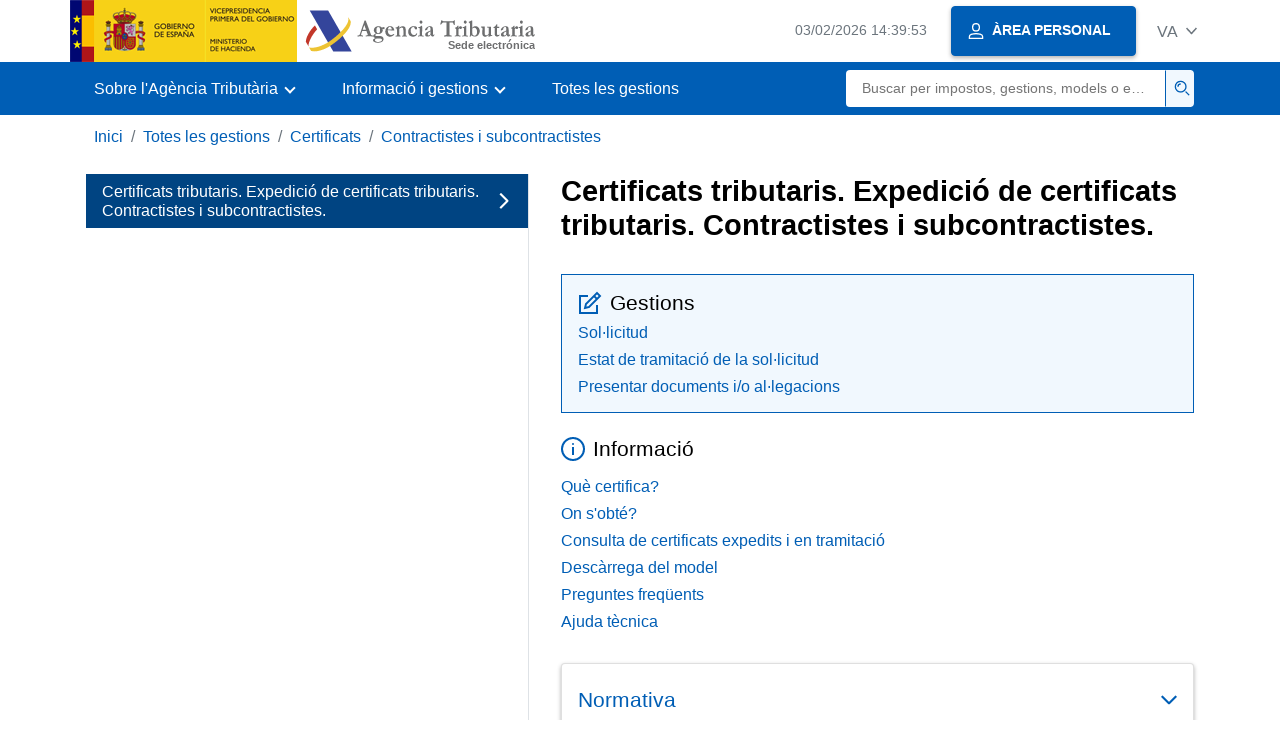

--- FILE ---
content_type: text/html;charset=UTF-8
request_url: https://sede.agenciatributaria.gob.es/Sede/va_es/procedimientoini/G303.shtml
body_size: 3626
content:
<!DOCTYPE html>
<html lang="ca-valencia">
<head>
	<meta charset="utf-8">
    <meta name="site" content="Sede">
	<link href="/static_files/common/css/aeat.07.css" rel="stylesheet" type="text/css">
<meta title="AEATviewport" content="width=device-width, initial-scale=1.0" name="viewport">
<title>Agència Tributària: Certificats tributaris. Expedició de certificats tributaris. Contractistes i subcontractistes.</title><meta name="ObjectId" content="9bea2dc2cafad610VgnVCM100000dc381e0aRCRD"><meta name="keyword" content="Totes les gestions, Certificats, Contractistes i subcontractistes">
<meta name="detalle" content="navegacion_2">
</head>
<body>
	<div id="body" data-template-id="d6321e204f0ac610VgnVCM100000dc381e0aRCRD" class="s_Sede p_estandar t_listado n2">
	
		<header id="AEAT_header" class="header_aeat d-print-none d-app-none">
    <!-- CABECERA -->
   	<!--googleoff: index-->
	<a class="focus-only" href="#acc-main">Saltar al contingut principal</a>
	<div class="header-sup_aeat w-100">
	  <div class="container">	  		
		<div class="row">
		<!-- CABECERA IZQUIERDA-->
	   	<div id="topIzquierda" class="pl-0"><nav class="header-contLogos_aeat"><a href="/Sede/va_es/inicio.html" title="Pàgina d'inici" class="header-logosPrincipales_aeat"><span class="logoGobierno Sede">Logotip del Govern d'Espanya </span><span class="logoAEAT logoSite logoSede ml-2 overflow-hidden">Logotip Organisme</span></a></nav></div><!-- CABECERA IZQUIERDA FIN -->
</div>
	  </div>	
	</div>
	<!--googleon: index-->
	<!-- CABECERA FIN -->
    <!-- MENU -->
   	<!--googleoff: index--><div class="w-100 bg-primary p-1"><div class="container"><div class="row justify-content-between align-items-center"><button class="header-btnMovil_aeat text-white d-lg-none col-2 btn btn-link" type="button" id="menuPrincipal"><i class="aeat-ico fa-ico-menu ico-size-2 w-100" title="Obrir menú mòbil" aria-hidden="true" role="presentation"></i><span class="sr-only">Menú mòbil</span></button><nav id="aeat_menuPrincipal" class="navbar-dark navbar navbar-expand-lg p-0 col-12 col-xl-8 col-lg-9 d-none d-lg-flex" aria-label="Menú principal"><!--clase para movil: header-navMovil_aeat--><ul class="navbar-nav"><li class="nav-item"><a href="#" class="py-3 px-4 nav-link dropdown-toggle invisible" role="button"><span>Menú</span></a></li></ul></nav></div></div></div><!--googleon: index-->
<!-- MENU FIN -->
</header><nav aria-label="Migas navegación" class="js-nav-principal d-print-none d-app-none">
	<ol class="breadcrumb container bg-transparent px-md-4 px-3">           
<li class="d-none d-md-block breadcrumb-item"><a data-aeat-id="b3552c121d27c610VgnVCM100000dc381e0aRCRD" href="/Sede/va_es/inicio.html">Inici</a></li><li class="d-none d-md-block breadcrumb-item"><a data-aeat-id="ffba05224b5ad610VgnVCM100000dc381e0aRCRD" href="/Sede/va_es/todas-gestiones.html">Totes les gestions</a></li><li class="d-none d-md-block breadcrumb-item"><a data-aeat-id="08892dc2cafad610VgnVCM100000dc381e0aRCRD" href="/Sede/va_es/certificaciones.html">Certificats</a></li><li class="breadcrumb-item breadcrumb-item__volver"><a data-aeat-id="c9ea2dc2cafad610VgnVCM100000dc381e0aRCRD" href="/Sede/va_es/certificaciones/contratistas-subcontratistas.html"><i class="aeat-ico fa-ico-chevron-left ico-size-mini mr-2 d-md-none" aria-hidden="true" role="presentation"></i>Contractistes i subcontractistes</a></li>
</ol>
</nav><div class="container-text js-container container-print print-m-0">
			<div class="row">
				<!--googleoff: index--><nav class="col-12 col-lg-5 d-print-none d-app-none " aria-label="Navegando por Contratistas y subcontratistas"><div class="nav flex-column border-lg-right h-100"><ul class="list-unstyled d-none d-lg-block"><li><a class="nav-link active d-flex justify-content-between align-items-center" href="/Sede/va_es/procedimientoini/G303.shtml" aria-current="page"><span class="pr-3 col pl-0">Certificats tributaris. Expedició de certificats tributaris. Contractistes i subcontractistes.</span><i class="aeat-ico fa-ico-chevron-right ico-size-1" aria-hidden="true" role="presentation"></i></a></li></ul></div></nav><!--googleon: index-->
<main class="col col-print-12 print-p-0 print-m-0" aria-label="Subtema Certificados tributarios. Expedición de certificados tributarios. Contratistas y subcontratistas." id="acc-main">
		<h1 id="js-nombre-canal" class="font-weight-bold mb-3">Certificats tributaris. Expedició de certificats tributaris. Contractistes i subcontractistes.</h1><div class="my-5 print-m-0">    		           	
<div class="bg-light-blue border border-primary p-3 js-gestiones-destacadas bg-print-white border-print-0 print-p-0 my-4" data-id="f58233fc7829e610VgnVCM100000dc381e0aRCRD"><h2 class="d-flex align-items-center h3 mb-2 print-mb-3"><i class="mr-2 aeat-ico fa-ico-lapiz-sm ico-size-2 text-primary" role="presentation" aria-hidden="true"></i>Gestions</h2><ul class="list-unstyled mb-0"><li class="position-relative mb-2"><div class="d-flex justify-content-between flex-wrap d-print-block"><a class="col p-0 js-componente-enlace-tramite" target="_self" data-acceso="Cert;PIN24H" data-codigo="SOLCERCONSUB" data-proc="G303" href="https://www1.agenciatributaria.gob.es/wlpl/EMCE-JDIT/ContratistasInternetServlet" data-href="https://www1.agenciatributaria.gob.es/wlpl/EMCE-JDIT/ContratistasInternetServlet">Sol·licitud</a></div></li><li class="position-relative mb-2"><div class="d-flex justify-content-between flex-wrap d-print-block"><a class="col p-0 js-componente-enlace-tramite" target="_self" data-acceso="Cert;PIN24H" data-codigo="CSOLCERCONSU" data-proc="G303" href="https://www1.agenciatributaria.gob.es/wlpl/inwinvoc/es.aeat.dit.adu.emce.recogidaCertInt.RceAcciones?fAccion=1&amp;fTramite=G3032&amp;fTipoPet=2" data-href="https://www1.agenciatributaria.gob.es/wlpl/inwinvoc/es.aeat.dit.adu.emce.recogidaCertInt.RceAcciones?fAccion=1&amp;fTramite=G3032&amp;fTipoPet=2">Estat de tramitació de la sol·licitud</a></div></li><li class="position-relative"><div class="d-flex justify-content-between flex-wrap d-print-block"><a class="col p-0 js-componente-enlace-tramite" target="_self" data-acceso="Cert;PIN24H" data-codigo="G3034" data-proc="G303" href="https://www1.agenciatributaria.gob.es/wlpl/REGD-JDIT/FG?fTramite=G3034" data-href="https://www1.agenciatributaria.gob.es/wlpl/REGD-JDIT/FG?fTramite=G3034">Presentar documents i/o al·legacions</a></div></li></ul></div><h2 data-aeat-id="c89a6d79e24c0710VgnVCM100000dc381e0aRCRD" class="align-items-center d-flex h3 mb-3"><i class="aeat-ico fa-ico-informacion-sm ico-size-2 mr-2 pl-0 float-left float-lg text-primary" role="presentation" aria-hidden="true"></i>Informació</h2><ul class="list-unstyled mb-5"><li class="position-relative mb-2">	<a href="/Sede/va_es/certificaciones/contratistas-subcontratistas/certificados-trib_____cados-tributarios-contratistas-subcontratistas_/que-certifica.html" class="stretched-link">Què certifica?</a></li><li class="position-relative mb-2">	<a href="/Sede/va_es/certificaciones/contratistas-subcontratistas/certificados-trib_____cados-tributarios-contratistas-subcontratistas_/se-obtiene.html" class="stretched-link">On s'obté?</a></li><li class="position-relative mb-2">	<a href="/Sede/va_es/procedimientoini/G331.shtml" class="stretched-link">Consulta de certificats expedits i en tramitació</a></li><li class="position-relative mb-2">	<a href="/Sede/va_es/certificaciones/contratistas-subcontratistas/certificados-trib_____cados-tributarios-contratistas-subcontratistas_/descarga-modelo.html" class="stretched-link">Descàrrega del model</a></li><li class="position-relative mb-2">	<a href="/Sede/va_es/certificaciones/contratistas-subcontratistas/certificados-trib_____cados-tributarios-contratistas-subcontratistas_/preguntas-frecuentes.html" class="stretched-link">Preguntes freqüents</a></li><li class="position-relative">	<a href="/Sede/va_es/ayuda/consultas-informaticas/certificados-tributarios-ayuda-tecnica.html" class="stretched-link">Ajuda tècnica</a></li></ul><div class="card shadow-sm card-hover mb-3 shadow-print-none border-print-0 print-p-0" data-id="3fe1b9e9dead5710VgnVCM100000dc381e0aRCRD"><button class="btn btn-transparent cursor-pointer border-0 p-3 text-left d-flex justify-content-between collapsed align-items-center card-hover-link print-p-0" id="3fe1b9e9dead5710VgnVCM100000dc381e0aRCRD" data-target="#collapse-3fe1b9e9dead5710VgnVCM100000dc381e0aRCRD" aria-expanded="false" aria-controls="collapse-3fe1b9e9dead5710VgnVCM100000dc381e0aRCRD" type="button" data-toggle="collapse"><h2 class="my-2 h3 text-primary w-100 print-mb-3 text-print-body">Normativa</h2><i class="aeat-ico ico-size-1 fa-ico-chevron-down text-primary d-print-none" role="presentation" aria-hidden="true"></i></button><div id="collapse-3fe1b9e9dead5710VgnVCM100000dc381e0aRCRD" class="collapse border-top d-print-block print-p-0 border-print-0" aria-label="Contenido del componente"><div class="card-body print-p-0"><ul class="list-unstyled mb-0"><li class="position-relative mb-2"><!--AEATP1NOTRAD--><a title="Article 43.1.f) de la Llei 58/2003, de 17 de desembre,, S'obri en finestra nova" rel="noopener" target="_blank" class="d-block mb-1" href="http://www.boe.es/buscar/act.php?id=BOE-A-2003-23186&amp;tn=1#a43"><i class="aeat-ico fa-ico-boe ico-sizey-1 ico-sizex-3 mr-1" title="Butlletí Oficial de l'Estat" role="img"></i><i class="aeat-ico fa-ico-ventana-nueva-sm ico-size-1 mr-1" role="img" title="S'obri en finestra nova"></i>Artículo 43.1.f) de la Ley 58/2003, de 17 de diciembre,</a><p class="small text-first-letter-uppercase">General Tributaria<time datetime="2003-12-18" class="ml-1">(BOE,&nbsp;18-diciembre-2003)</time></p><!--/AEATP1NOTRAD--></li><li class="position-relative mb-2"><!--AEATP1NOTRAD--><a title="Article 126 Reial decret 939/2005, de 29 de juliol,, S'obri en finestra nova" rel="noopener" target="_blank" class="d-block mb-1" href="http://www.boe.es/buscar/act.php?id=BOE-A-2005-14803&amp;tn=1#a126"><i class="aeat-ico fa-ico-boe ico-sizey-1 ico-sizex-3 mr-1" title="Butlletí Oficial de l'Estat" role="img"></i><i class="aeat-ico fa-ico-ventana-nueva-sm ico-size-1 mr-1" role="img" title="S'obri en finestra nova"></i>Artículo 126 Real Decreto 939/2005, de 29 de julio,</a><p class="small text-first-letter-uppercase">por el que se aprueba el Reglamento General de Recaudación.<time datetime="2005-09-02" class="ml-1">(BOE,&nbsp;02-septiembre-2005)</time></p><!--/AEATP1NOTRAD--></li><li class="position-relative"><!--AEATP1NOTRAD--><a title="Articles 70 a 76 del Reial decret 1065/2007, de 27 de juliol, S'obri en finestra nova" rel="noopener" target="_blank" class="d-block mb-1" href="http://www.boe.es/buscar/act.php?id=BOE-A-2007-15984&amp;tn=1#a70"><i class="aeat-ico fa-ico-boe ico-sizey-1 ico-sizex-3 mr-1" title="Butlletí Oficial de l'Estat" role="img"></i><i class="aeat-ico fa-ico-ventana-nueva-sm ico-size-1 mr-1" role="img" title="S'obri en finestra nova"></i>Artículos 70 a 76 del Real Decreto 1065/2007, de 27 de julio</a><p class="small text-first-letter-uppercase">por el que se aprueba el Reglamento General de las actuaciones y los procedimientos de gestión e inspección tributaria y de desarrollo de las normas comunes de los procedimientos de aplicación de los tributos.<time datetime="2007-09-05" class="ml-1">(BOE,&nbsp;05-septiembre-2007)</time></p><!--/AEATP1NOTRAD--></li></ul></div></div></div><a href="/Sede/va_es/procedimientos/G303.shtml" class="mb-2 d-block"><i class="aeat-ico fa-ico-ficha-sm ico-size-1 mr-1" role="presentation" aria-hidden="true"></i>Fitxa del procediment</a>
</div>
</main>
   </div>
		</div>
	
		<!--googleoff: index-->
		<footer class="bg-primary d-print-none d-app-none d-inline-block w-100">
<noscript><div class="container py-3"><div class="row"><a class="text-white" href="https://sede.agenciatributaria.gob.es/Sede/va_es/condiciones-uso-sede-electronica/accesibilidad/declaracion-accesibilidad.html">Accessibilitat</a></div></div></noscript><div id="js-pie-fecha-social" class="container pb-3"><div class="row"><div id="last-update" class="col mb-2"><p class="small text-center text-white mb-0">Pàgina actualitzada: <time datetime="2025-11-21">21/novembre/2025</time></p></div></div></div></footer><!--googleon: index-->
	</div>
	<div class="d-none">
   <span class="js-responsive d-xs-block"></span>
   <span class="js-responsive d-sm-block"></span>
   <span class="js-responsive d-md-block"></span>
   <span class="js-responsive d-lg-block"></span>
   <span class="js-responsive d-xl-block"></span>
   <span class="js-responsive d-xxl-block"></span>
   <span class="js-responsive d-xxxl-block"></span>
 </div>
<link href="/static_files/common/css/aeat.07.print.css" rel="stylesheet" type="text/css">
<script type="text/javascript" charset="UTF-8" src="/static_files/va_es/common/script/aeat.07.js"></script>
</body>
</html>


--- FILE ---
content_type: application/x-javascript;charset=UTF-8
request_url: https://sede.agenciatributaria.gob.es/static_files/va_es/common/script/aeat.07.js
body_size: 175265
content:
function showHideAEAT(e,t){for(var i,n,s=0,o=e.length;s<o;s++)i=e[s],(n=jQuery(i)).hasClass("oculto")||n.hasClass("bloque")||n.hasClass("inline")||n.hasClass("bloque-en-linea")||n.hasClass("bloque_100")?t?n.removeClass("oculto"):n.addClass("oculto"):t?n.jqueryShow():n.jqueryHide();return e}function getOrganismUrl(){const e=varList[init.organismoSede];return`${null==e.protocol?"https:":e.protocol}//${e.prefijoEntorno}${e.prefijo}${e.site}${e.sufijoDominio}/${e.rootSite}`}!function(e,t){"use strict";"object"==typeof module&&"object"==typeof module.exports?module.exports=e.document?t(e,!0):function(e){if(!e.document)throw new Error("jQuery requires a window with a document");return t(e)}:t(e)}("undefined"!=typeof window?window:this,function(e,t){"use strict";function i(e,t,i){var n,s=(t=t||X).createElement("script");if(s.text=e,i)for(n in pe)i[n]&&(s[n]=i[n]);t.head.appendChild(s).parentNode.removeChild(s)}function n(e){return null==e?e+"":"object"==typeof e||"function"==typeof e?oe[ae.call(e)]||"object":typeof e}function s(e){var t=!!e&&"length"in e&&e.length,i=n(e);return!ue(e)&&!he(e)&&("array"===i||0===t||"number"==typeof t&&t>0&&t-1 in e)}function o(e,t){return e.nodeName&&e.nodeName.toLowerCase()===t.toLowerCase()}function a(e,t,i){return ue(t)?me.grep(e,function(e,n){return!!t.call(e,n,e)!==i}):t.nodeType?me.grep(e,function(e){return e===t!==i}):"string"!=typeof t?me.grep(e,function(e){return se.call(t,e)>-1!==i}):me.filter(t,e,i)}function r(e,t){for(;(e=e[t])&&1!==e.nodeType;);return e}function l(e){return e}function c(e){throw e}function d(e,t,i,n){var s;try{e&&ue(s=e.promise)?s.call(e).done(t).fail(i):e&&ue(s=e.then)?s.call(e,t,i):t.apply(void 0,[e].slice(n))}catch(e){i.apply(void 0,[e])}}function u(){X.removeEventListener("DOMContentLoaded",u),e.removeEventListener("load",u),me.ready()}function h(e,t){return t.toUpperCase()}function p(e){return e.replace(Re,"ms-").replace(Oe,h)}function m(){this.expando=me.expando+m.uid++}function f(e,t,i){var n;if(void 0===i&&1===e.nodeType)if(n="data-"+t.replace(Ve,"-$&").toLowerCase(),"string"==typeof(i=e.getAttribute(n))){try{i=function(e){return"true"===e||"false"!==e&&("null"===e?null:e===+e+""?+e:$e.test(e)?JSON.parse(e):e)}(i)}catch(e){}Ne.set(e,t,i)}else i=void 0;return i}function g(e,t,i,n){var s,o,a=20,r=n?function(){return n.cur()}:function(){return me.css(e,t,"")},l=r(),c=i&&i[3]||(me.cssNumber[t]?"":"px"),d=(me.cssNumber[t]||"px"!==c&&+l)&&Ie.exec(me.css(e,t));if(d&&d[3]!==c){for(l/=2,c=c||d[3],d=+l||1;a--;)me.style(e,t,d+c),(1-o)*(1-(o=r()/l||.5))<=0&&(a=0),d/=o;d*=2,me.style(e,t,d+c),i=i||[]}return i&&(d=+d||+l||0,s=i[1]?d+(i[1]+1)*i[2]:+i[2],n&&(n.unit=c,n.start=d,n.end=s)),s}function v(e){var t,i=e.ownerDocument,n=e.nodeName,s=Ze[n];return s||(t=i.body.appendChild(i.createElement(n)),s=me.css(t,"display"),t.parentNode.removeChild(t),"none"===s&&(s="block"),Ze[n]=s,s)}function _(e,t){for(var i,n,s=[],o=0,a=e.length;o<a;o++)(n=e[o]).style&&(i=n.style.display,t?("none"===i&&(s[o]=Me.get(n,"display")||null,s[o]||(n.style.display="")),""===n.style.display&&Pe(n)&&(s[o]=v(n))):"none"!==i&&(s[o]="none",Me.set(n,"display",i)));for(o=0;o<a;o++)null!=s[o]&&(e[o].style.display=s[o]);return e}function b(e,t){var i;return i=void 0!==e.getElementsByTagName?e.getElementsByTagName(t||"*"):void 0!==e.querySelectorAll?e.querySelectorAll(t||"*"):[],void 0===t||t&&o(e,t)?me.merge([e],i):i}function E(e,t){for(var i=0,n=e.length;i<n;i++)Me.set(e[i],"globalEval",!t||Me.get(t[i],"globalEval"))}function A(e,t,i,s,o){for(var a,r,l,c,d,u,h=t.createDocumentFragment(),p=[],m=0,f=e.length;m<f;m++)if((a=e[m])||0===a)if("object"===n(a))me.merge(p,a.nodeType?[a]:a);else if(Be.test(a)){for(r=r||h.appendChild(t.createElement("div")),l=(Fe.exec(a)||["",""])[1].toLowerCase(),c=We[l]||We._default,r.innerHTML=c[1]+me.htmlPrefilter(a)+c[2],u=c[0];u--;)r=r.lastChild;me.merge(p,r.childNodes),(r=h.firstChild).textContent=""}else p.push(t.createTextNode(a));for(h.textContent="",m=0;a=p[m++];)if(s&&me.inArray(a,s)>-1)o&&o.push(a);else if(d=me.contains(a.ownerDocument,a),r=b(h.appendChild(a),"script"),d&&E(r),i)for(u=0;a=r[u++];)Qe.test(a.type||"")&&i.push(a);return h}function y(){return!0}function S(){return!1}function C(){try{return X.activeElement}catch(e){}}function L(e,t,i,n,s,o){var a,r;if("object"==typeof t){"string"!=typeof i&&(n=n||i,i=void 0);for(r in t)L(e,r,i,n,t[r],o);return e}if(null==n&&null==s?(s=i,n=i=void 0):null==s&&("string"==typeof i?(s=n,n=void 0):(s=n,n=i,i=void 0)),!1===s)s=S;else if(!s)return e;return 1===o&&(a=s,(s=function(e){return me().off(e),a.apply(this,arguments)}).guid=a.guid||(a.guid=me.guid++)),e.each(function(){me.event.add(this,t,s,n,i)})}function x(e,t){return o(e,"table")&&o(11!==t.nodeType?t:t.firstChild,"tr")?me(e).children("tbody")[0]||e:e}function T(e){return e.type=(null!==e.getAttribute("type"))+"/"+e.type,e}function w(e){return"true/"===(e.type||"").slice(0,5)?e.type=e.type.slice(5):e.removeAttribute("type"),e}function R(e,t){var i,n,s,o,a,r,l,c;if(1===t.nodeType){if(Me.hasData(e)&&(o=Me.access(e),a=Me.set(t,o),c=o.events)){delete a.handle,a.events={};for(s in c)for(i=0,n=c[s].length;i<n;i++)me.event.add(t,s,c[s][i])}Ne.hasData(e)&&(r=Ne.access(e),l=me.extend({},r),Ne.set(t,l))}}function O(e,t){var i=t.nodeName.toLowerCase();"input"===i&&Ue.test(e.type)?t.checked=e.checked:"input"!==i&&"textarea"!==i||(t.defaultValue=e.defaultValue)}function H(e,t,n,s){t=ie.apply([],t);var o,a,r,l,c,d,u=0,h=e.length,p=h-1,m=t[0],f=ue(m);if(f||h>1&&"string"==typeof m&&!de.checkClone&&Xe.test(m))return e.each(function(i){var o=e.eq(i);f&&(t[0]=m.call(this,i,o.html())),H(o,t,n,s)});if(h&&(o=A(t,e[0].ownerDocument,!1,e,s),a=o.firstChild,1===o.childNodes.length&&(o=a),a||s)){for(l=(r=me.map(b(o,"script"),T)).length;u<h;u++)c=o,u!==p&&(c=me.clone(c,!0,!0),l&&me.merge(r,b(c,"script"))),n.call(e[u],c,u);if(l)for(d=r[r.length-1].ownerDocument,me.map(r,w),u=0;u<l;u++)c=r[u],Qe.test(c.type||"")&&!Me.access(c,"globalEval")&&me.contains(d,c)&&(c.src&&"module"!==(c.type||"").toLowerCase()?me._evalUrl&&me._evalUrl(c.src):i(c.textContent.replace(et,""),d,c))}return e}function M(e,t,i){for(var n,s=t?me.filter(t,e):e,o=0;null!=(n=s[o]);o++)i||1!==n.nodeType||me.cleanData(b(n)),n.parentNode&&(i&&me.contains(n.ownerDocument,n)&&E(b(n,"script")),n.parentNode.removeChild(n));return e}function N(e,t,i){var n,s,o,a,r=e.style;return(i=i||it(e))&&(""!==(a=i.getPropertyValue(t)||i[t])||me.contains(e.ownerDocument,e)||(a=me.style(e,t)),!de.pixelBoxStyles()&&tt.test(a)&&nt.test(t)&&(n=r.width,s=r.minWidth,o=r.maxWidth,r.minWidth=r.maxWidth=r.width=a,a=i.width,r.width=n,r.minWidth=s,r.maxWidth=o)),void 0!==a?a+"":a}function $(e,t){return{get:function(){if(!e())return(this.get=t).apply(this,arguments);delete this.get}}}function V(e){var t=me.cssProps[e];return t||(t=me.cssProps[e]=function(e){if(e in ct)return e;for(var t=e[0].toUpperCase()+e.slice(1),i=lt.length;i--;)if((e=lt[i]+t)in ct)return e}(e)||e),t}function D(e,t,i){var n=Ie.exec(t);return n?Math.max(0,n[2]-(i||0))+(n[3]||"px"):t}function I(e,t,i,n,s,o){var a="width"===t?1:0,r=0,l=0;if(i===(n?"border":"content"))return 0;for(;a<4;a+=2)"margin"===i&&(l+=me.css(e,i+je[a],!0,s)),n?("content"===i&&(l-=me.css(e,"padding"+je[a],!0,s)),"margin"!==i&&(l-=me.css(e,"border"+je[a]+"Width",!0,s))):(l+=me.css(e,"padding"+je[a],!0,s),"padding"!==i?l+=me.css(e,"border"+je[a]+"Width",!0,s):r+=me.css(e,"border"+je[a]+"Width",!0,s));return!n&&o>=0&&(l+=Math.max(0,Math.ceil(e["offset"+t[0].toUpperCase()+t.slice(1)]-o-l-r-.5))),l}function j(e,t,i){var n=it(e),s=N(e,t,n),o="border-box"===me.css(e,"boxSizing",!1,n),a=o;if(tt.test(s)){if(!i)return s;s="auto"}return a=a&&(de.boxSizingReliable()||s===e.style[t]),("auto"===s||!parseFloat(s)&&"inline"===me.css(e,"display",!1,n))&&(s=e["offset"+t[0].toUpperCase()+t.slice(1)],a=!0),(s=parseFloat(s)||0)+I(e,t,i||(o?"border":"content"),a,n,s)+"px"}function P(e,t,i,n,s){return new P.prototype.init(e,t,i,n,s)}function k(){ut&&(!1===X.hidden&&e.requestAnimationFrame?e.requestAnimationFrame(k):e.setTimeout(k,me.fx.interval),me.fx.tick())}function Z(){return e.setTimeout(function(){dt=void 0}),dt=Date.now()}function U(e,t){var i,n=0,s={height:e};for(t=t?1:0;n<4;n+=2-t)s["margin"+(i=je[n])]=s["padding"+i]=e;return t&&(s.opacity=s.width=e),s}function F(e,t,i){for(var n,s=(Q.tweeners[t]||[]).concat(Q.tweeners["*"]),o=0,a=s.length;o<a;o++)if(n=s[o].call(i,t,e))return n}function Q(e,t,i){var n,s,o=0,a=Q.prefilters.length,r=me.Deferred().always(function(){delete l.elem}),l=function(){if(s)return!1;for(var t=dt||Z(),i=Math.max(0,c.startTime+c.duration-t),n=1-(i/c.duration||0),o=0,a=c.tweens.length;o<a;o++)c.tweens[o].run(n);return r.notifyWith(e,[c,n,i]),n<1&&a?i:(a||r.notifyWith(e,[c,1,0]),r.resolveWith(e,[c]),!1)},c=r.promise({elem:e,props:me.extend({},t),opts:me.extend(!0,{specialEasing:{},easing:me.easing._default},i),originalProperties:t,originalOptions:i,startTime:dt||Z(),duration:i.duration,tweens:[],createTween:function(t,i){var n=me.Tween(e,c.opts,t,i,c.opts.specialEasing[t]||c.opts.easing);return c.tweens.push(n),n},stop:function(t){var i=0,n=t?c.tweens.length:0;if(s)return this;for(s=!0;i<n;i++)c.tweens[i].run(1);return t?(r.notifyWith(e,[c,1,0]),r.resolveWith(e,[c,t])):r.rejectWith(e,[c,t]),this}}),d=c.props;for(function(e,t){var i,n,s,o,a;for(i in e)if(n=p(i),s=t[n],o=e[i],Array.isArray(o)&&(s=o[1],o=e[i]=o[0]),i!==n&&(e[n]=o,delete e[i]),(a=me.cssHooks[n])&&"expand"in a){o=a.expand(o),delete e[n];for(i in o)i in e||(e[i]=o[i],t[i]=s)}else t[n]=s}(d,c.opts.specialEasing);o<a;o++)if(n=Q.prefilters[o].call(c,e,d,c.opts))return ue(n.stop)&&(me._queueHooks(c.elem,c.opts.queue).stop=n.stop.bind(n)),n;return me.map(d,F,c),ue(c.opts.start)&&c.opts.start.call(e,c),c.progress(c.opts.progress).done(c.opts.done,c.opts.complete).fail(c.opts.fail).always(c.opts.always),me.fx.timer(me.extend(l,{elem:e,anim:c,queue:c.opts.queue})),c}function W(e){return(e.match(Le)||[]).join(" ")}function B(e){return e.getAttribute&&e.getAttribute("class")||""}function q(e){return Array.isArray(e)?e:"string"==typeof e?e.match(Le)||[]:[]}function G(e,t,i,s){var o;if(Array.isArray(t))me.each(t,function(t,n){i||Ct.test(e)?s(e,n):G(e+"["+("object"==typeof n&&null!=n?t:"")+"]",n,i,s)});else if(i||"object"!==n(t))s(e,t);else for(o in t)G(e+"["+o+"]",t[o],i,s)}function z(e){return function(t,i){"string"!=typeof t&&(i=t,t="*");var n,s=0,o=t.toLowerCase().match(Le)||[];if(ue(i))for(;n=o[s++];)"+"===n[0]?(n=n.slice(1)||"*",(e[n]=e[n]||[]).unshift(i)):(e[n]=e[n]||[]).push(i)}}function J(e,t,i,n){function s(r){var l;return o[r]=!0,me.each(e[r]||[],function(e,r){var c=r(t,i,n);return"string"!=typeof c||a||o[c]?a?!(l=c):void 0:(t.dataTypes.unshift(c),s(c),!1)}),l}var o={},a=e===Vt;return s(t.dataTypes[0])||!o["*"]&&s("*")}function K(e,t){var i,n,s=me.ajaxSettings.flatOptions||{};for(i in t)void 0!==t[i]&&((s[i]?e:n||(n={}))[i]=t[i]);return n&&me.extend(!0,e,n),e}var Y=[],X=e.document,ee=Object.getPrototypeOf,te=Y.slice,ie=Y.concat,ne=Y.push,se=Y.indexOf,oe={},ae=oe.toString,re=oe.hasOwnProperty,le=re.toString,ce=le.call(Object),de={},ue=function(e){return"function"==typeof e&&"number"!=typeof e.nodeType},he=function(e){return null!=e&&e===e.window},pe={type:!0,src:!0,noModule:!0},me=function(e,t){return new me.fn.init(e,t)},fe=/^[\s\uFEFF\xA0]+|[\s\uFEFF\xA0]+$/g;me.fn=me.prototype={jquery:"3.3.1",constructor:me,length:0,toArray:function(){return te.call(this)},get:function(e){return null==e?te.call(this):e<0?this[e+this.length]:this[e]},pushStack:function(e){var t=me.merge(this.constructor(),e);return t.prevObject=this,t},each:function(e){return me.each(this,e)},map:function(e){return this.pushStack(me.map(this,function(t,i){return e.call(t,i,t)}))},slice:function(){return this.pushStack(te.apply(this,arguments))},first:function(){return this.eq(0)},last:function(){return this.eq(-1)},eq:function(e){var t=this.length,i=+e+(e<0?t:0);return this.pushStack(i>=0&&i<t?[this[i]]:[])},end:function(){return this.prevObject||this.constructor()},push:ne,sort:Y.sort,splice:Y.splice},me.extend=me.fn.extend=function(){var e,t,i,n,s,o,a=arguments[0]||{},r=1,l=arguments.length,c=!1;for("boolean"==typeof a&&(c=a,a=arguments[r]||{},r++),"object"==typeof a||ue(a)||(a={}),r===l&&(a=this,r--);r<l;r++)if(null!=(e=arguments[r]))for(t in e)i=a[t],a!==(n=e[t])&&(c&&n&&(me.isPlainObject(n)||(s=Array.isArray(n)))?(s?(s=!1,o=i&&Array.isArray(i)?i:[]):o=i&&me.isPlainObject(i)?i:{},a[t]=me.extend(c,o,n)):void 0!==n&&(a[t]=n));return a},me.extend({expando:"jQuery"+("3.3.1"+Math.random()).replace(/\D/g,""),isReady:!0,error:function(e){throw new Error(e)},noop:function(){},isPlainObject:function(e){var t,i;return!(!e||"[object Object]"!==ae.call(e)||(t=ee(e))&&("function"!=typeof(i=re.call(t,"constructor")&&t.constructor)||le.call(i)!==ce))},isEmptyObject:function(e){var t;for(t in e)return!1;return!0},globalEval:function(e){i(e)},each:function(e,t){var i,n=0;if(s(e))for(i=e.length;n<i&&!1!==t.call(e[n],n,e[n]);n++);else for(n in e)if(!1===t.call(e[n],n,e[n]))break;return e},trim:function(e){return null==e?"":(e+"").replace(fe,"")},makeArray:function(e,t){var i=t||[];return null!=e&&(s(Object(e))?me.merge(i,"string"==typeof e?[e]:e):ne.call(i,e)),i},inArray:function(e,t,i){return null==t?-1:se.call(t,e,i)},merge:function(e,t){for(var i=+t.length,n=0,s=e.length;n<i;n++)e[s++]=t[n];return e.length=s,e},grep:function(e,t,i){for(var n=[],s=0,o=e.length,a=!i;s<o;s++)!t(e[s],s)!==a&&n.push(e[s]);return n},map:function(e,t,i){var n,o,a=0,r=[];if(s(e))for(n=e.length;a<n;a++)null!=(o=t(e[a],a,i))&&r.push(o);else for(a in e)null!=(o=t(e[a],a,i))&&r.push(o);return ie.apply([],r)},guid:1,support:de}),"function"==typeof Symbol&&(me.fn[Symbol.iterator]=Y[Symbol.iterator]),me.each("Boolean Number String Function Array Date RegExp Object Error Symbol".split(" "),function(e,t){oe["[object "+t+"]"]=t.toLowerCase()});var ge=function(e){function t(e,t,i,n){var s,o,a,r,l,c,d,h=t&&t.ownerDocument,m=t?t.nodeType:9;if(i=i||[],"string"!=typeof e||!e||1!==m&&9!==m&&11!==m)return i;if(!n&&((t?t.ownerDocument||t:k)!==M&&H(t),t=t||M,$)){if(11!==m&&(l=ge.exec(e)))if(s=l[1]){if(9===m){if(!(a=t.getElementById(s)))return i;if(a.id===s)return i.push(a),i}else if(h&&(a=h.getElementById(s))&&j(t,a)&&a.id===s)return i.push(a),i}else{if(l[2])return K.apply(i,t.getElementsByTagName(e)),i;if((s=l[3])&&A.getElementsByClassName&&t.getElementsByClassName)return K.apply(i,t.getElementsByClassName(s)),i}if(A.qsa&&!W[e+" "]&&(!V||!V.test(e))){if(1!==m)h=t,d=e;else if("object"!==t.nodeName.toLowerCase()){for((r=t.getAttribute("id"))?r=r.replace(Ee,Ae):t.setAttribute("id",r=P),o=(c=L(e)).length;o--;)c[o]="#"+r+" "+p(c[o]);d=c.join(","),h=ve.test(e)&&u(t.parentNode)||t}if(d)try{return K.apply(i,h.querySelectorAll(d)),i}catch(e){}finally{r===P&&t.removeAttribute("id")}}}return T(e.replace(ae,"$1"),t,i,n)}function i(){function e(i,n){return t.push(i+" ")>y.cacheLength&&delete e[t.shift()],e[i+" "]=n}var t=[];return e}function n(e){return e[P]=!0,e}function s(e){var t=M.createElement("fieldset");try{return!!e(t)}catch(e){return!1}finally{t.parentNode&&t.parentNode.removeChild(t),t=null}}function o(e,t){for(var i=e.split("|"),n=i.length;n--;)y.attrHandle[i[n]]=t}function a(e,t){var i=t&&e,n=i&&1===e.nodeType&&1===t.nodeType&&e.sourceIndex-t.sourceIndex;if(n)return n;if(i)for(;i=i.nextSibling;)if(i===t)return-1;return e?1:-1}function r(e){return function(t){return"input"===t.nodeName.toLowerCase()&&t.type===e}}function l(e){return function(t){var i=t.nodeName.toLowerCase();return("input"===i||"button"===i)&&t.type===e}}function c(e){return function(t){return"form"in t?t.parentNode&&!1===t.disabled?"label"in t?"label"in t.parentNode?t.parentNode.disabled===e:t.disabled===e:t.isDisabled===e||t.isDisabled!==!e&&Se(t)===e:t.disabled===e:"label"in t&&t.disabled===e}}function d(e){return n(function(t){return t=+t,n(function(i,n){for(var s,o=e([],i.length,t),a=o.length;a--;)i[s=o[a]]&&(i[s]=!(n[s]=i[s]))})})}function u(e){return e&&void 0!==e.getElementsByTagName&&e}function h(){}function p(e){for(var t=0,i=e.length,n="";t<i;t++)n+=e[t].value;return n}function m(e,t,i){var n=t.dir,s=t.next,o=s||n,a=i&&"parentNode"===o,r=U++;return t.first?function(t,i,s){for(;t=t[n];)if(1===t.nodeType||a)return e(t,i,s);return!1}:function(t,i,l){var c,d,u,h=[Z,r];if(l){for(;t=t[n];)if((1===t.nodeType||a)&&e(t,i,l))return!0}else for(;t=t[n];)if(1===t.nodeType||a)if(u=t[P]||(t[P]={}),d=u[t.uniqueID]||(u[t.uniqueID]={}),s&&s===t.nodeName.toLowerCase())t=t[n]||t;else{if((c=d[o])&&c[0]===Z&&c[1]===r)return h[2]=c[2];if(d[o]=h,h[2]=e(t,i,l))return!0}return!1}}function f(e){return e.length>1?function(t,i,n){for(var s=e.length;s--;)if(!e[s](t,i,n))return!1;return!0}:e[0]}function g(e,t,i,n,s){for(var o,a=[],r=0,l=e.length,c=null!=t;r<l;r++)(o=e[r])&&(i&&!i(o,n,s)||(a.push(o),c&&t.push(r)));return a}function v(e,i,s,o,a,r){return o&&!o[P]&&(o=v(o)),a&&!a[P]&&(a=v(a,r)),n(function(n,r,l,c){var d,u,h,p=[],m=[],f=r.length,v=n||function(e,i,n){for(var s=0,o=i.length;s<o;s++)t(e,i[s],n);return n}(i||"*",l.nodeType?[l]:l,[]),_=!e||!n&&i?v:g(v,p,e,l,c),b=s?a||(n?e:f||o)?[]:r:_;if(s&&s(_,b,l,c),o)for(d=g(b,m),o(d,[],l,c),u=d.length;u--;)(h=d[u])&&(b[m[u]]=!(_[m[u]]=h));if(n){if(a||e){if(a){for(d=[],u=b.length;u--;)(h=b[u])&&d.push(_[u]=h);a(null,b=[],d,c)}for(u=b.length;u--;)(h=b[u])&&(d=a?X(n,h):p[u])>-1&&(n[d]=!(r[d]=h))}}else b=g(b===r?b.splice(f,b.length):b),a?a(null,r,b,c):K.apply(r,b)})}function _(e){for(var t,i,n,s=e.length,o=y.relative[e[0].type],a=o||y.relative[" "],r=o?1:0,l=m(function(e){return e===t},a,!0),c=m(function(e){return X(t,e)>-1},a,!0),d=[function(e,i,n){var s=!o&&(n||i!==w)||((t=i).nodeType?l(e,i,n):c(e,i,n));return t=null,s}];r<s;r++)if(i=y.relative[e[r].type])d=[m(f(d),i)];else{if((i=y.filter[e[r].type].apply(null,e[r].matches))[P]){for(n=++r;n<s&&!y.relative[e[n].type];n++);return v(r>1&&f(d),r>1&&p(e.slice(0,r-1).concat({value:" "===e[r-2].type?"*":""})).replace(ae,"$1"),i,r<n&&_(e.slice(r,n)),n<s&&_(e=e.slice(n)),n<s&&p(e))}d.push(i)}return f(d)}function b(e,i){var s=i.length>0,o=e.length>0,a=function(n,a,r,l,c){var d,u,h,p=0,m="0",f=n&&[],v=[],_=w,b=n||o&&y.find.TAG("*",c),E=Z+=null==_?1:Math.random()||.1,A=b.length;for(c&&(w=a===M||a||c);m!==A&&null!=(d=b[m]);m++){if(o&&d){for(u=0,a||d.ownerDocument===M||(H(d),r=!$);h=e[u++];)if(h(d,a||M,r)){l.push(d);break}c&&(Z=E)}s&&((d=!h&&d)&&p--,n&&f.push(d))}if(p+=m,s&&m!==p){for(u=0;h=i[u++];)h(f,v,a,r);if(n){if(p>0)for(;m--;)f[m]||v[m]||(v[m]=z.call(l));v=g(v)}K.apply(l,v),c&&!n&&v.length>0&&p+i.length>1&&t.uniqueSort(l)}return c&&(Z=E,w=_),f};return s?n(a):a}var E,A,y,S,C,L,x,T,w,R,O,H,M,N,$,V,D,I,j,P="sizzle"+1*new Date,k=e.document,Z=0,U=0,F=i(),Q=i(),W=i(),B=function(e,t){return e===t&&(O=!0),0},q={}.hasOwnProperty,G=[],z=G.pop,J=G.push,K=G.push,Y=G.slice,X=function(e,t){for(var i=0,n=e.length;i<n;i++)if(e[i]===t)return i;return-1},ee="checked|selected|async|autofocus|autoplay|controls|defer|disabled|hidden|ismap|loop|multiple|open|readonly|required|scoped",te="[\\x20\\t\\r\\n\\f]",ie="(?:\\\\.|[\\w-]|[^\0-\\xa0])+",ne="\\["+te+"*("+ie+")(?:"+te+"*([*^$|!~]?=)"+te+"*(?:'((?:\\\\.|[^\\\\'])*)'|\"((?:\\\\.|[^\\\\\"])*)\"|("+ie+"))|)"+te+"*\\]",se=":("+ie+")(?:\\((('((?:\\\\.|[^\\\\'])*)'|\"((?:\\\\.|[^\\\\\"])*)\")|((?:\\\\.|[^\\\\()[\\]]|"+ne+")*)|.*)\\)|)",oe=new RegExp(te+"+","g"),ae=new RegExp("^"+te+"+|((?:^|[^\\\\])(?:\\\\.)*)"+te+"+$","g"),re=new RegExp("^"+te+"*,"+te+"*"),le=new RegExp("^"+te+"*([>+~]|"+te+")"+te+"*"),ce=new RegExp("="+te+"*([^\\]'\"]*?)"+te+"*\\]","g"),de=new RegExp(se),ue=new RegExp("^"+ie+"$"),he={ID:new RegExp("^#("+ie+")"),CLASS:new RegExp("^\\.("+ie+")"),TAG:new RegExp("^("+ie+"|[*])"),ATTR:new RegExp("^"+ne),PSEUDO:new RegExp("^"+se),CHILD:new RegExp("^:(only|first|last|nth|nth-last)-(child|of-type)(?:\\("+te+"*(even|odd|(([+-]|)(\\d*)n|)"+te+"*(?:([+-]|)"+te+"*(\\d+)|))"+te+"*\\)|)","i"),bool:new RegExp("^(?:"+ee+")$","i"),needsContext:new RegExp("^"+te+"*[>+~]|:(even|odd|eq|gt|lt|nth|first|last)(?:\\("+te+"*((?:-\\d)?\\d*)"+te+"*\\)|)(?=[^-]|$)","i")},pe=/^(?:input|select|textarea|button)$/i,me=/^h\d$/i,fe=/^[^{]+\{\s*\[native \w/,ge=/^(?:#([\w-]+)|(\w+)|\.([\w-]+))$/,ve=/[+~]/,_e=new RegExp("\\\\([\\da-f]{1,6}"+te+"?|("+te+")|.)","ig"),be=function(e,t,i){var n="0x"+t-65536;return n!=n||i?t:n<0?String.fromCharCode(n+65536):String.fromCharCode(n>>10|55296,1023&n|56320)},Ee=/([\0-\x1f\x7f]|^-?\d)|^-$|[^\0-\x1f\x7f-\uFFFF\w-]/g,Ae=function(e,t){return t?"\0"===e?"�":e.slice(0,-1)+"\\"+e.charCodeAt(e.length-1).toString(16)+" ":"\\"+e},ye=function(){H()},Se=m(function(e){return!0===e.disabled&&("form"in e||"label"in e)},{dir:"parentNode",next:"legend"});try{K.apply(G=Y.call(k.childNodes),k.childNodes),G[k.childNodes.length].nodeType}catch(e){K={apply:G.length?function(e,t){J.apply(e,Y.call(t))}:function(e,t){for(var i=e.length,n=0;e[i++]=t[n++];);e.length=i-1}}}A=t.support={},C=t.isXML=function(e){var t=e&&(e.ownerDocument||e).documentElement;return!!t&&"HTML"!==t.nodeName},H=t.setDocument=function(e){var t,i,n=e?e.ownerDocument||e:k;return n!==M&&9===n.nodeType&&n.documentElement?(M=n,N=M.documentElement,$=!C(M),k!==M&&(i=M.defaultView)&&i.top!==i&&(i.addEventListener?i.addEventListener("unload",ye,!1):i.attachEvent&&i.attachEvent("onunload",ye)),A.attributes=s(function(e){return e.className="i",!e.getAttribute("className")}),A.getElementsByTagName=s(function(e){return e.appendChild(M.createComment("")),!e.getElementsByTagName("*").length}),A.getElementsByClassName=fe.test(M.getElementsByClassName),A.getById=s(function(e){return N.appendChild(e).id=P,!M.getElementsByName||!M.getElementsByName(P).length}),A.getById?(y.filter.ID=function(e){var t=e.replace(_e,be);return function(e){return e.getAttribute("id")===t}},y.find.ID=function(e,t){if(void 0!==t.getElementById&&$){var i=t.getElementById(e);return i?[i]:[]}}):(y.filter.ID=function(e){var t=e.replace(_e,be);return function(e){var i=void 0!==e.getAttributeNode&&e.getAttributeNode("id");return i&&i.value===t}},y.find.ID=function(e,t){if(void 0!==t.getElementById&&$){var i,n,s,o=t.getElementById(e);if(o){if((i=o.getAttributeNode("id"))&&i.value===e)return[o];for(s=t.getElementsByName(e),n=0;o=s[n++];)if((i=o.getAttributeNode("id"))&&i.value===e)return[o]}return[]}}),y.find.TAG=A.getElementsByTagName?function(e,t){return void 0!==t.getElementsByTagName?t.getElementsByTagName(e):A.qsa?t.querySelectorAll(e):void 0}:function(e,t){var i,n=[],s=0,o=t.getElementsByTagName(e);if("*"===e){for(;i=o[s++];)1===i.nodeType&&n.push(i);return n}return o},y.find.CLASS=A.getElementsByClassName&&function(e,t){if(void 0!==t.getElementsByClassName&&$)return t.getElementsByClassName(e)},D=[],V=[],(A.qsa=fe.test(M.querySelectorAll))&&(s(function(e){N.appendChild(e).innerHTML="<a id='"+P+"'></a><select id='"+P+"-\r\\' msallowcapture=''><option selected=''></option></select>",e.querySelectorAll("[msallowcapture^='']").length&&V.push("[*^$]="+te+"*(?:''|\"\")"),e.querySelectorAll("[selected]").length||V.push("\\["+te+"*(?:value|"+ee+")"),e.querySelectorAll("[id~="+P+"-]").length||V.push("~="),e.querySelectorAll(":checked").length||V.push(":checked"),e.querySelectorAll("a#"+P+"+*").length||V.push(".#.+[+~]")}),s(function(e){e.innerHTML="<a href='' disabled='disabled'></a><select disabled='disabled'><option/></select>";var t=M.createElement("input");t.setAttribute("type","hidden"),e.appendChild(t).setAttribute("name","D"),e.querySelectorAll("[name=d]").length&&V.push("name"+te+"*[*^$|!~]?="),2!==e.querySelectorAll(":enabled").length&&V.push(":enabled",":disabled"),N.appendChild(e).disabled=!0,2!==e.querySelectorAll(":disabled").length&&V.push(":enabled",":disabled"),e.querySelectorAll("*,:x"),V.push(",.*:")})),(A.matchesSelector=fe.test(I=N.matches||N.webkitMatchesSelector||N.mozMatchesSelector||N.oMatchesSelector||N.msMatchesSelector))&&s(function(e){A.disconnectedMatch=I.call(e,"*"),I.call(e,"[s!='']:x"),D.push("!=",se)}),V=V.length&&new RegExp(V.join("|")),D=D.length&&new RegExp(D.join("|")),t=fe.test(N.compareDocumentPosition),j=t||fe.test(N.contains)?function(e,t){var i=9===e.nodeType?e.documentElement:e,n=t&&t.parentNode;return e===n||!(!n||1!==n.nodeType||!(i.contains?i.contains(n):e.compareDocumentPosition&&16&e.compareDocumentPosition(n)))}:function(e,t){if(t)for(;t=t.parentNode;)if(t===e)return!0;return!1},B=t?function(e,t){if(e===t)return O=!0,0;var i=!e.compareDocumentPosition-!t.compareDocumentPosition;return i||(1&(i=(e.ownerDocument||e)===(t.ownerDocument||t)?e.compareDocumentPosition(t):1)||!A.sortDetached&&t.compareDocumentPosition(e)===i?e===M||e.ownerDocument===k&&j(k,e)?-1:t===M||t.ownerDocument===k&&j(k,t)?1:R?X(R,e)-X(R,t):0:4&i?-1:1)}:function(e,t){if(e===t)return O=!0,0;var i,n=0,s=e.parentNode,o=t.parentNode,r=[e],l=[t];if(!s||!o)return e===M?-1:t===M?1:s?-1:o?1:R?X(R,e)-X(R,t):0;if(s===o)return a(e,t);for(i=e;i=i.parentNode;)r.unshift(i);for(i=t;i=i.parentNode;)l.unshift(i);for(;r[n]===l[n];)n++;return n?a(r[n],l[n]):r[n]===k?-1:l[n]===k?1:0},M):M},t.matches=function(e,i){return t(e,null,null,i)},t.matchesSelector=function(e,i){if((e.ownerDocument||e)!==M&&H(e),i=i.replace(ce,"='$1']"),A.matchesSelector&&$&&!W[i+" "]&&(!D||!D.test(i))&&(!V||!V.test(i)))try{var n=I.call(e,i);if(n||A.disconnectedMatch||e.document&&11!==e.document.nodeType)return n}catch(e){}return t(i,M,null,[e]).length>0},t.contains=function(e,t){return(e.ownerDocument||e)!==M&&H(e),j(e,t)},t.attr=function(e,t){(e.ownerDocument||e)!==M&&H(e);var i=y.attrHandle[t.toLowerCase()],n=i&&q.call(y.attrHandle,t.toLowerCase())?i(e,t,!$):void 0;return void 0!==n?n:A.attributes||!$?e.getAttribute(t):(n=e.getAttributeNode(t))&&n.specified?n.value:null},t.escape=function(e){return(e+"").replace(Ee,Ae)},t.error=function(e){throw new Error("Syntax error, unrecognized expression: "+e)},t.uniqueSort=function(e){var t,i=[],n=0,s=0;if(O=!A.detectDuplicates,R=!A.sortStable&&e.slice(0),e.sort(B),O){for(;t=e[s++];)t===e[s]&&(n=i.push(s));for(;n--;)e.splice(i[n],1)}return R=null,e},S=t.getText=function(e){var t,i="",n=0,s=e.nodeType;if(s){if(1===s||9===s||11===s){if("string"==typeof e.textContent)return e.textContent;for(e=e.firstChild;e;e=e.nextSibling)i+=S(e)}else if(3===s||4===s)return e.nodeValue}else for(;t=e[n++];)i+=S(t);return i},(y=t.selectors={cacheLength:50,createPseudo:n,match:he,attrHandle:{},find:{},relative:{">":{dir:"parentNode",first:!0}," ":{dir:"parentNode"},"+":{dir:"previousSibling",first:!0},"~":{dir:"previousSibling"}},preFilter:{ATTR:function(e){return e[1]=e[1].replace(_e,be),e[3]=(e[3]||e[4]||e[5]||"").replace(_e,be),"~="===e[2]&&(e[3]=" "+e[3]+" "),e.slice(0,4)},CHILD:function(e){return e[1]=e[1].toLowerCase(),"nth"===e[1].slice(0,3)?(e[3]||t.error(e[0]),e[4]=+(e[4]?e[5]+(e[6]||1):2*("even"===e[3]||"odd"===e[3])),e[5]=+(e[7]+e[8]||"odd"===e[3])):e[3]&&t.error(e[0]),e},PSEUDO:function(e){var t,i=!e[6]&&e[2];return he.CHILD.test(e[0])?null:(e[3]?e[2]=e[4]||e[5]||"":i&&de.test(i)&&(t=L(i,!0))&&(t=i.indexOf(")",i.length-t)-i.length)&&(e[0]=e[0].slice(0,t),e[2]=i.slice(0,t)),e.slice(0,3))}},filter:{TAG:function(e){var t=e.replace(_e,be).toLowerCase();return"*"===e?function(){return!0}:function(e){return e.nodeName&&e.nodeName.toLowerCase()===t}},CLASS:function(e){var t=F[e+" "];return t||(t=new RegExp("(^|"+te+")"+e+"("+te+"|$)"))&&F(e,function(e){return t.test("string"==typeof e.className&&e.className||void 0!==e.getAttribute&&e.getAttribute("class")||"")})},ATTR:function(e,i,n){return function(s){var o=t.attr(s,e);return null==o?"!="===i:!i||(o+="","="===i?o===n:"!="===i?o!==n:"^="===i?n&&0===o.indexOf(n):"*="===i?n&&o.indexOf(n)>-1:"$="===i?n&&o.slice(-n.length)===n:"~="===i?(" "+o.replace(oe," ")+" ").indexOf(n)>-1:"|="===i&&(o===n||o.slice(0,n.length+1)===n+"-"))}},CHILD:function(e,t,i,n,s){var o="nth"!==e.slice(0,3),a="last"!==e.slice(-4),r="of-type"===t;return 1===n&&0===s?function(e){return!!e.parentNode}:function(t,i,l){var c,d,u,h,p,m,f=o!==a?"nextSibling":"previousSibling",g=t.parentNode,v=r&&t.nodeName.toLowerCase(),_=!l&&!r,b=!1;if(g){if(o){for(;f;){for(h=t;h=h[f];)if(r?h.nodeName.toLowerCase()===v:1===h.nodeType)return!1;m=f="only"===e&&!m&&"nextSibling"}return!0}if(m=[a?g.firstChild:g.lastChild],a&&_){for(b=(p=(c=(d=(u=(h=g)[P]||(h[P]={}))[h.uniqueID]||(u[h.uniqueID]={}))[e]||[])[0]===Z&&c[1])&&c[2],h=p&&g.childNodes[p];h=++p&&h&&h[f]||(b=p=0)||m.pop();)if(1===h.nodeType&&++b&&h===t){d[e]=[Z,p,b];break}}else if(_&&(b=p=(c=(d=(u=(h=t)[P]||(h[P]={}))[h.uniqueID]||(u[h.uniqueID]={}))[e]||[])[0]===Z&&c[1]),!1===b)for(;(h=++p&&h&&h[f]||(b=p=0)||m.pop())&&((r?h.nodeName.toLowerCase()!==v:1!==h.nodeType)||!++b||(_&&((d=(u=h[P]||(h[P]={}))[h.uniqueID]||(u[h.uniqueID]={}))[e]=[Z,b]),h!==t)););return(b-=s)===n||b%n==0&&b/n>=0}}},PSEUDO:function(e,i){var s,o=y.pseudos[e]||y.setFilters[e.toLowerCase()]||t.error("unsupported pseudo: "+e);return o[P]?o(i):o.length>1?(s=[e,e,"",i],y.setFilters.hasOwnProperty(e.toLowerCase())?n(function(e,t){for(var n,s=o(e,i),a=s.length;a--;)e[n=X(e,s[a])]=!(t[n]=s[a])}):function(e){return o(e,0,s)}):o}},pseudos:{not:n(function(e){var t=[],i=[],s=x(e.replace(ae,"$1"));return s[P]?n(function(e,t,i,n){for(var o,a=s(e,null,n,[]),r=e.length;r--;)(o=a[r])&&(e[r]=!(t[r]=o))}):function(e,n,o){return t[0]=e,s(t,null,o,i),t[0]=null,!i.pop()}}),has:n(function(e){return function(i){return t(e,i).length>0}}),contains:n(function(e){return e=e.replace(_e,be),function(t){return(t.textContent||t.innerText||S(t)).indexOf(e)>-1}}),lang:n(function(e){return ue.test(e||"")||t.error("unsupported lang: "+e),e=e.replace(_e,be).toLowerCase(),function(t){var i;do{if(i=$?t.lang:t.getAttribute("xml:lang")||t.getAttribute("lang"))return(i=i.toLowerCase())===e||0===i.indexOf(e+"-")}while((t=t.parentNode)&&1===t.nodeType);return!1}}),target:function(t){var i=e.location&&e.location.hash;return i&&i.slice(1)===t.id},root:function(e){return e===N},focus:function(e){return e===M.activeElement&&(!M.hasFocus||M.hasFocus())&&!!(e.type||e.href||~e.tabIndex)},enabled:c(!1),disabled:c(!0),checked:function(e){var t=e.nodeName.toLowerCase();return"input"===t&&!!e.checked||"option"===t&&!!e.selected},selected:function(e){return e.parentNode&&e.parentNode.selectedIndex,!0===e.selected},empty:function(e){for(e=e.firstChild;e;e=e.nextSibling)if(e.nodeType<6)return!1;return!0},parent:function(e){return!y.pseudos.empty(e)},header:function(e){return me.test(e.nodeName)},input:function(e){return pe.test(e.nodeName)},button:function(e){var t=e.nodeName.toLowerCase();return"input"===t&&"button"===e.type||"button"===t},text:function(e){var t;return"input"===e.nodeName.toLowerCase()&&"text"===e.type&&(null==(t=e.getAttribute("type"))||"text"===t.toLowerCase())},first:d(function(){return[0]}),last:d(function(e,t){return[t-1]}),eq:d(function(e,t,i){return[i<0?i+t:i]}),even:d(function(e,t){for(var i=0;i<t;i+=2)e.push(i);return e}),odd:d(function(e,t){for(var i=1;i<t;i+=2)e.push(i);return e}),lt:d(function(e,t,i){for(var n=i<0?i+t:i;--n>=0;)e.push(n);return e}),gt:d(function(e,t,i){for(var n=i<0?i+t:i;++n<t;)e.push(n);return e})}}).pseudos.nth=y.pseudos.eq;for(E in{radio:!0,checkbox:!0,file:!0,password:!0,image:!0})y.pseudos[E]=r(E);for(E in{submit:!0,reset:!0})y.pseudos[E]=l(E);return h.prototype=y.filters=y.pseudos,y.setFilters=new h,L=t.tokenize=function(e,i){var n,s,o,a,r,l,c,d=Q[e+" "];if(d)return i?0:d.slice(0);for(r=e,l=[],c=y.preFilter;r;){n&&!(s=re.exec(r))||(s&&(r=r.slice(s[0].length)||r),l.push(o=[])),n=!1,(s=le.exec(r))&&(n=s.shift(),o.push({value:n,type:s[0].replace(ae," ")}),r=r.slice(n.length));for(a in y.filter)!(s=he[a].exec(r))||c[a]&&!(s=c[a](s))||(n=s.shift(),o.push({value:n,type:a,matches:s}),r=r.slice(n.length));if(!n)break}return i?r.length:r?t.error(e):Q(e,l).slice(0)},x=t.compile=function(e,t){var i,n=[],s=[],o=W[e+" "];if(!o){for(t||(t=L(e)),i=t.length;i--;)(o=_(t[i]))[P]?n.push(o):s.push(o);(o=W(e,b(s,n))).selector=e}return o},T=t.select=function(e,t,i,n){var s,o,a,r,l,c="function"==typeof e&&e,d=!n&&L(e=c.selector||e);if(i=i||[],1===d.length){if((o=d[0]=d[0].slice(0)).length>2&&"ID"===(a=o[0]).type&&9===t.nodeType&&$&&y.relative[o[1].type]){if(!(t=(y.find.ID(a.matches[0].replace(_e,be),t)||[])[0]))return i;c&&(t=t.parentNode),e=e.slice(o.shift().value.length)}for(s=he.needsContext.test(e)?0:o.length;s--&&(a=o[s],!y.relative[r=a.type]);)if((l=y.find[r])&&(n=l(a.matches[0].replace(_e,be),ve.test(o[0].type)&&u(t.parentNode)||t))){if(o.splice(s,1),!(e=n.length&&p(o)))return K.apply(i,n),i;break}}return(c||x(e,d))(n,t,!$,i,!t||ve.test(e)&&u(t.parentNode)||t),i},A.sortStable=P.split("").sort(B).join("")===P,A.detectDuplicates=!!O,H(),A.sortDetached=s(function(e){return 1&e.compareDocumentPosition(M.createElement("fieldset"))}),s(function(e){return e.innerHTML="<a href='#'></a>","#"===e.firstChild.getAttribute("href")})||o("type|href|height|width",function(e,t,i){if(!i)return e.getAttribute(t,"type"===t.toLowerCase()?1:2)}),A.attributes&&s(function(e){return e.innerHTML="<input/>",e.firstChild.setAttribute("value",""),""===e.firstChild.getAttribute("value")})||o("value",function(e,t,i){if(!i&&"input"===e.nodeName.toLowerCase())return e.defaultValue}),s(function(e){return null==e.getAttribute("disabled")})||o(ee,function(e,t,i){var n;if(!i)return!0===e[t]?t.toLowerCase():(n=e.getAttributeNode(t))&&n.specified?n.value:null}),t}(e);me.find=ge,me.expr=ge.selectors,me.expr[":"]=me.expr.pseudos,me.uniqueSort=me.unique=ge.uniqueSort,me.text=ge.getText,me.isXMLDoc=ge.isXML,me.contains=ge.contains,me.escapeSelector=ge.escape;var ve=function(e,t,i){for(var n=[],s=void 0!==i;(e=e[t])&&9!==e.nodeType;)if(1===e.nodeType){if(s&&me(e).is(i))break;n.push(e)}return n},_e=function(e,t){for(var i=[];e;e=e.nextSibling)1===e.nodeType&&e!==t&&i.push(e);return i},be=me.expr.match.needsContext,Ee=/^<([a-z][^\/\0>:\x20\t\r\n\f]*)[\x20\t\r\n\f]*\/?>(?:<\/\1>|)$/i;me.filter=function(e,t,i){var n=t[0];return i&&(e=":not("+e+")"),1===t.length&&1===n.nodeType?me.find.matchesSelector(n,e)?[n]:[]:me.find.matches(e,me.grep(t,function(e){return 1===e.nodeType}))},me.fn.extend({find:function(e){var t,i,n=this.length,s=this;if("string"!=typeof e)return this.pushStack(me(e).filter(function(){for(t=0;t<n;t++)if(me.contains(s[t],this))return!0}));for(i=this.pushStack([]),t=0;t<n;t++)me.find(e,s[t],i);return n>1?me.uniqueSort(i):i},filter:function(e){return this.pushStack(a(this,e||[],!1))},not:function(e){return this.pushStack(a(this,e||[],!0))},is:function(e){return!!a(this,"string"==typeof e&&be.test(e)?me(e):e||[],!1).length}});var Ae,ye=/^(?:\s*(<[\w\W]+>)[^>]*|#([\w-]+))$/;(me.fn.init=function(e,t,i){var n,s;if(!e)return this;if(i=i||Ae,"string"==typeof e){if(!(n="<"===e[0]&&">"===e[e.length-1]&&e.length>=3?[null,e,null]:ye.exec(e))||!n[1]&&t)return!t||t.jquery?(t||i).find(e):this.constructor(t).find(e);if(n[1]){if(t=t instanceof me?t[0]:t,me.merge(this,me.parseHTML(n[1],t&&t.nodeType?t.ownerDocument||t:X,!0)),Ee.test(n[1])&&me.isPlainObject(t))for(n in t)ue(this[n])?this[n](t[n]):this.attr(n,t[n]);return this}return(s=X.getElementById(n[2]))&&(this[0]=s,this.length=1),this}return e.nodeType?(this[0]=e,this.length=1,this):ue(e)?void 0!==i.ready?i.ready(e):e(me):me.makeArray(e,this)}).prototype=me.fn,Ae=me(X);var Se=/^(?:parents|prev(?:Until|All))/,Ce={children:!0,contents:!0,next:!0,prev:!0};me.fn.extend({has:function(e){var t=me(e,this),i=t.length;return this.filter(function(){for(var e=0;e<i;e++)if(me.contains(this,t[e]))return!0})},closest:function(e,t){var i,n=0,s=this.length,o=[],a="string"!=typeof e&&me(e);if(!be.test(e))for(;n<s;n++)for(i=this[n];i&&i!==t;i=i.parentNode)if(i.nodeType<11&&(a?a.index(i)>-1:1===i.nodeType&&me.find.matchesSelector(i,e))){o.push(i);break}return this.pushStack(o.length>1?me.uniqueSort(o):o)},index:function(e){return e?"string"==typeof e?se.call(me(e),this[0]):se.call(this,e.jquery?e[0]:e):this[0]&&this[0].parentNode?this.first().prevAll().length:-1},add:function(e,t){return this.pushStack(me.uniqueSort(me.merge(this.get(),me(e,t))))},addBack:function(e){return this.add(null==e?this.prevObject:this.prevObject.filter(e))}}),me.each({parent:function(e){var t=e.parentNode;return t&&11!==t.nodeType?t:null},parents:function(e){return ve(e,"parentNode")},parentsUntil:function(e,t,i){return ve(e,"parentNode",i)},next:function(e){return r(e,"nextSibling")},prev:function(e){return r(e,"previousSibling")},nextAll:function(e){return ve(e,"nextSibling")},prevAll:function(e){return ve(e,"previousSibling")},nextUntil:function(e,t,i){return ve(e,"nextSibling",i)},prevUntil:function(e,t,i){return ve(e,"previousSibling",i)},siblings:function(e){return _e((e.parentNode||{}).firstChild,e)},children:function(e){return _e(e.firstChild)},contents:function(e){return o(e,"iframe")?e.contentDocument:(o(e,"template")&&(e=e.content||e),me.merge([],e.childNodes))}},function(e,t){me.fn[e]=function(i,n){var s=me.map(this,t,i);return"Until"!==e.slice(-5)&&(n=i),n&&"string"==typeof n&&(s=me.filter(n,s)),this.length>1&&(Ce[e]||me.uniqueSort(s),Se.test(e)&&s.reverse()),this.pushStack(s)}});var Le=/[^\x20\t\r\n\f]+/g;me.Callbacks=function(e){e="string"==typeof e?function(e){var t={};return me.each(e.match(Le)||[],function(e,i){t[i]=!0}),t}(e):me.extend({},e);var t,i,s,o,a=[],r=[],l=-1,c=function(){for(o=o||e.once,s=t=!0;r.length;l=-1)for(i=r.shift();++l<a.length;)!1===a[l].apply(i[0],i[1])&&e.stopOnFalse&&(l=a.length,i=!1);e.memory||(i=!1),t=!1,o&&(a=i?[]:"")},d={add:function(){return a&&(i&&!t&&(l=a.length-1,r.push(i)),function t(i){me.each(i,function(i,s){ue(s)?e.unique&&d.has(s)||a.push(s):s&&s.length&&"string"!==n(s)&&t(s)})}(arguments),i&&!t&&c()),this},remove:function(){return me.each(arguments,function(e,t){for(var i;(i=me.inArray(t,a,i))>-1;)a.splice(i,1),i<=l&&l--}),this},has:function(e){return e?me.inArray(e,a)>-1:a.length>0},empty:function(){return a&&(a=[]),this},disable:function(){return o=r=[],a=i="",this},disabled:function(){return!a},lock:function(){return o=r=[],i||t||(a=i=""),this},locked:function(){return!!o},fireWith:function(e,i){return o||(i=[e,(i=i||[]).slice?i.slice():i],r.push(i),t||c()),this},fire:function(){return d.fireWith(this,arguments),this},fired:function(){return!!s}};return d},me.extend({Deferred:function(t){var i=[["notify","progress",me.Callbacks("memory"),me.Callbacks("memory"),2],["resolve","done",me.Callbacks("once memory"),me.Callbacks("once memory"),0,"resolved"],["reject","fail",me.Callbacks("once memory"),me.Callbacks("once memory"),1,"rejected"]],n="pending",s={state:function(){return n},always:function(){return o.done(arguments).fail(arguments),this},catch:function(e){return s.then(null,e)},pipe:function(){var e=arguments;return me.Deferred(function(t){me.each(i,function(i,n){var s=ue(e[n[4]])&&e[n[4]];o[n[1]](function(){var e=s&&s.apply(this,arguments);e&&ue(e.promise)?e.promise().progress(t.notify).done(t.resolve).fail(t.reject):t[n[0]+"With"](this,s?[e]:arguments)})}),e=null}).promise()},then:function(t,n,s){function o(t,i,n,s){return function(){var r=this,d=arguments,u=function(){var e,u;if(!(t<a)){if((e=n.apply(r,d))===i.promise())throw new TypeError("Thenable self-resolution");u=e&&("object"==typeof e||"function"==typeof e)&&e.then,ue(u)?s?u.call(e,o(a,i,l,s),o(a,i,c,s)):(a++,u.call(e,o(a,i,l,s),o(a,i,c,s),o(a,i,l,i.notifyWith))):(n!==l&&(r=void 0,d=[e]),(s||i.resolveWith)(r,d))}},h=s?u:function(){try{u()}catch(e){me.Deferred.exceptionHook&&me.Deferred.exceptionHook(e,h.stackTrace),t+1>=a&&(n!==c&&(r=void 0,d=[e]),i.rejectWith(r,d))}};t?h():(me.Deferred.getStackHook&&(h.stackTrace=me.Deferred.getStackHook()),e.setTimeout(h))}}var a=0;return me.Deferred(function(e){i[0][3].add(o(0,e,ue(s)?s:l,e.notifyWith)),i[1][3].add(o(0,e,ue(t)?t:l)),i[2][3].add(o(0,e,ue(n)?n:c))}).promise()},promise:function(e){return null!=e?me.extend(e,s):s}},o={};return me.each(i,function(e,t){var a=t[2],r=t[5];s[t[1]]=a.add,r&&a.add(function(){n=r},i[3-e][2].disable,i[3-e][3].disable,i[0][2].lock,i[0][3].lock),a.add(t[3].fire),o[t[0]]=function(){return o[t[0]+"With"](this===o?void 0:this,arguments),this},o[t[0]+"With"]=a.fireWith}),s.promise(o),t&&t.call(o,o),o},when:function(e){var t=arguments.length,i=t,n=Array(i),s=te.call(arguments),o=me.Deferred(),a=function(e){return function(i){n[e]=this,s[e]=arguments.length>1?te.call(arguments):i,--t||o.resolveWith(n,s)}};if(t<=1&&(d(e,o.done(a(i)).resolve,o.reject,!t),"pending"===o.state()||ue(s[i]&&s[i].then)))return o.then();for(;i--;)d(s[i],a(i),o.reject);return o.promise()}});var xe=/^(Eval|Internal|Range|Reference|Syntax|Type|URI)Error$/;me.Deferred.exceptionHook=function(t,i){e.console&&e.console.warn&&t&&xe.test(t.name)&&e.console.warn("jQuery.Deferred exception: "+t.message,t.stack,i)},me.readyException=function(t){e.setTimeout(function(){throw t})};var Te=me.Deferred();me.fn.ready=function(e){return Te.then(e).catch(function(e){me.readyException(e)}),this},me.extend({isReady:!1,readyWait:1,ready:function(e){(!0===e?--me.readyWait:me.isReady)||(me.isReady=!0,!0!==e&&--me.readyWait>0||Te.resolveWith(X,[me]))}}),me.ready.then=Te.then,"complete"===X.readyState||"loading"!==X.readyState&&!X.documentElement.doScroll?e.setTimeout(me.ready):(X.addEventListener("DOMContentLoaded",u),e.addEventListener("load",u));var we=function(e,t,i,s,o,a,r){var l=0,c=e.length,d=null==i;if("object"===n(i)){o=!0;for(l in i)we(e,t,l,i[l],!0,a,r)}else if(void 0!==s&&(o=!0,ue(s)||(r=!0),d&&(r?(t.call(e,s),t=null):(d=t,t=function(e,t,i){return d.call(me(e),i)})),t))for(;l<c;l++)t(e[l],i,r?s:s.call(e[l],l,t(e[l],i)));return o?e:d?t.call(e):c?t(e[0],i):a},Re=/^-ms-/,Oe=/-([a-z])/g,He=function(e){return 1===e.nodeType||9===e.nodeType||!+e.nodeType};m.uid=1,m.prototype={cache:function(e){var t=e[this.expando];return t||(t={},He(e)&&(e.nodeType?e[this.expando]=t:Object.defineProperty(e,this.expando,{value:t,configurable:!0}))),t},set:function(e,t,i){var n,s=this.cache(e);if("string"==typeof t)s[p(t)]=i;else for(n in t)s[p(n)]=t[n];return s},get:function(e,t){return void 0===t?this.cache(e):e[this.expando]&&e[this.expando][p(t)]},access:function(e,t,i){return void 0===t||t&&"string"==typeof t&&void 0===i?this.get(e,t):(this.set(e,t,i),void 0!==i?i:t)},remove:function(e,t){var i,n=e[this.expando];if(void 0!==n){if(void 0!==t){i=(t=Array.isArray(t)?t.map(p):(t=p(t))in n?[t]:t.match(Le)||[]).length;for(;i--;)delete n[t[i]]}(void 0===t||me.isEmptyObject(n))&&(e.nodeType?e[this.expando]=void 0:delete e[this.expando])}},hasData:function(e){var t=e[this.expando];return void 0!==t&&!me.isEmptyObject(t)}};var Me=new m,Ne=new m,$e=/^(?:\{[\w\W]*\}|\[[\w\W]*\])$/,Ve=/[A-Z]/g;me.extend({hasData:function(e){return Ne.hasData(e)||Me.hasData(e)},data:function(e,t,i){return Ne.access(e,t,i)},removeData:function(e,t){Ne.remove(e,t)},_data:function(e,t,i){return Me.access(e,t,i)},_removeData:function(e,t){Me.remove(e,t)}}),me.fn.extend({data:function(e,t){var i,n,s,o=this[0],a=o&&o.attributes;if(void 0===e){if(this.length&&(s=Ne.get(o),1===o.nodeType&&!Me.get(o,"hasDataAttrs"))){for(i=a.length;i--;)a[i]&&0===(n=a[i].name).indexOf("data-")&&(n=p(n.slice(5)),f(o,n,s[n]));Me.set(o,"hasDataAttrs",!0)}return s}return"object"==typeof e?this.each(function(){Ne.set(this,e)}):we(this,function(t){var i;if(o&&void 0===t){if(void 0!==(i=Ne.get(o,e)))return i;if(void 0!==(i=f(o,e)))return i}else this.each(function(){Ne.set(this,e,t)})},null,t,arguments.length>1,null,!0)},removeData:function(e){return this.each(function(){Ne.remove(this,e)})}}),me.extend({queue:function(e,t,i){var n;if(e)return t=(t||"fx")+"queue",n=Me.get(e,t),i&&(!n||Array.isArray(i)?n=Me.access(e,t,me.makeArray(i)):n.push(i)),n||[]},dequeue:function(e,t){t=t||"fx";var i=me.queue(e,t),n=i.length,s=i.shift(),o=me._queueHooks(e,t);"inprogress"===s&&(s=i.shift(),n--),s&&("fx"===t&&i.unshift("inprogress"),delete o.stop,s.call(e,function(){me.dequeue(e,t)},o)),!n&&o&&o.empty.fire()},_queueHooks:function(e,t){var i=t+"queueHooks";return Me.get(e,i)||Me.access(e,i,{empty:me.Callbacks("once memory").add(function(){Me.remove(e,[t+"queue",i])})})}}),me.fn.extend({queue:function(e,t){var i=2;return"string"!=typeof e&&(t=e,e="fx",i--),arguments.length<i?me.queue(this[0],e):void 0===t?this:this.each(function(){var i=me.queue(this,e,t);me._queueHooks(this,e),"fx"===e&&"inprogress"!==i[0]&&me.dequeue(this,e)})},dequeue:function(e){return this.each(function(){me.dequeue(this,e)})},clearQueue:function(e){return this.queue(e||"fx",[])},promise:function(e,t){var i,n=1,s=me.Deferred(),o=this,a=this.length,r=function(){--n||s.resolveWith(o,[o])};for("string"!=typeof e&&(t=e,e=void 0),e=e||"fx";a--;)(i=Me.get(o[a],e+"queueHooks"))&&i.empty&&(n++,i.empty.add(r));return r(),s.promise(t)}});var De=/[+-]?(?:\d*\.|)\d+(?:[eE][+-]?\d+|)/.source,Ie=new RegExp("^(?:([+-])=|)("+De+")([a-z%]*)$","i"),je=["Top","Right","Bottom","Left"],Pe=function(e,t){return"none"===(e=t||e).style.display||""===e.style.display&&me.contains(e.ownerDocument,e)&&"none"===me.css(e,"display")},ke=function(e,t,i,n){var s,o,a={};for(o in t)a[o]=e.style[o],e.style[o]=t[o];s=i.apply(e,n||[]);for(o in t)e.style[o]=a[o];return s},Ze={};me.fn.extend({show:function(){return _(this,!0)},hide:function(){return _(this)},toggle:function(e){return"boolean"==typeof e?e?this.show():this.hide():this.each(function(){Pe(this)?me(this).show():me(this).hide()})}});var Ue=/^(?:checkbox|radio)$/i,Fe=/<([a-z][^\/\0>\x20\t\r\n\f]+)/i,Qe=/^$|^module$|\/(?:java|ecma)script/i,We={option:[1,"<select multiple='multiple'>","</select>"],thead:[1,"<table>","</table>"],col:[2,"<table><colgroup>","</colgroup></table>"],tr:[2,"<table><tbody>","</tbody></table>"],td:[3,"<table><tbody><tr>","</tr></tbody></table>"],_default:[0,"",""]};We.optgroup=We.option,We.tbody=We.tfoot=We.colgroup=We.caption=We.thead,We.th=We.td;var Be=/<|&#?\w+;/;!function(){var e=X.createDocumentFragment().appendChild(X.createElement("div")),t=X.createElement("input");t.setAttribute("type","radio"),t.setAttribute("checked","checked"),t.setAttribute("name","t"),e.appendChild(t),de.checkClone=e.cloneNode(!0).cloneNode(!0).lastChild.checked,e.innerHTML="<textarea>x</textarea>",de.noCloneChecked=!!e.cloneNode(!0).lastChild.defaultValue}();var qe=X.documentElement,Ge=/^key/,ze=/^(?:mouse|pointer|contextmenu|drag|drop)|click/,Je=/^([^.]*)(?:\.(.+)|)/;me.event={global:{},add:function(e,t,i,n,s){var o,a,r,l,c,d,u,h,p,m,f,g=Me.get(e);if(g)for(i.handler&&(i=(o=i).handler,s=o.selector),s&&me.find.matchesSelector(qe,s),i.guid||(i.guid=me.guid++),(l=g.events)||(l=g.events={}),(a=g.handle)||(a=g.handle=function(t){return void 0!==me&&me.event.triggered!==t.type?me.event.dispatch.apply(e,arguments):void 0}),c=(t=(t||"").match(Le)||[""]).length;c--;)p=f=(r=Je.exec(t[c])||[])[1],m=(r[2]||"").split(".").sort(),p&&(u=me.event.special[p]||{},p=(s?u.delegateType:u.bindType)||p,u=me.event.special[p]||{},d=me.extend({type:p,origType:f,data:n,handler:i,guid:i.guid,selector:s,needsContext:s&&me.expr.match.needsContext.test(s),namespace:m.join(".")},o),(h=l[p])||((h=l[p]=[]).delegateCount=0,u.setup&&!1!==u.setup.call(e,n,m,a)||e.addEventListener&&e.addEventListener(p,a)),u.add&&(u.add.call(e,d),d.handler.guid||(d.handler.guid=i.guid)),s?h.splice(h.delegateCount++,0,d):h.push(d),me.event.global[p]=!0)},remove:function(e,t,i,n,s){var o,a,r,l,c,d,u,h,p,m,f,g=Me.hasData(e)&&Me.get(e);if(g&&(l=g.events)){for(c=(t=(t||"").match(Le)||[""]).length;c--;)if(r=Je.exec(t[c])||[],p=f=r[1],m=(r[2]||"").split(".").sort(),p){for(u=me.event.special[p]||{},h=l[p=(n?u.delegateType:u.bindType)||p]||[],r=r[2]&&new RegExp("(^|\\.)"+m.join("\\.(?:.*\\.|)")+"(\\.|$)"),a=o=h.length;o--;)d=h[o],!s&&f!==d.origType||i&&i.guid!==d.guid||r&&!r.test(d.namespace)||n&&n!==d.selector&&("**"!==n||!d.selector)||(h.splice(o,1),d.selector&&h.delegateCount--,u.remove&&u.remove.call(e,d));a&&!h.length&&(u.teardown&&!1!==u.teardown.call(e,m,g.handle)||me.removeEvent(e,p,g.handle),delete l[p])}else for(p in l)me.event.remove(e,p+t[c],i,n,!0);me.isEmptyObject(l)&&Me.remove(e,"handle events")}},dispatch:function(e){var t,i,n,s,o,a,r=me.event.fix(e),l=new Array(arguments.length),c=(Me.get(this,"events")||{})[r.type]||[],d=me.event.special[r.type]||{};for(l[0]=r,t=1;t<arguments.length;t++)l[t]=arguments[t];if(r.delegateTarget=this,!d.preDispatch||!1!==d.preDispatch.call(this,r)){for(a=me.event.handlers.call(this,r,c),t=0;(s=a[t++])&&!r.isPropagationStopped();)for(r.currentTarget=s.elem,i=0;(o=s.handlers[i++])&&!r.isImmediatePropagationStopped();)r.rnamespace&&!r.rnamespace.test(o.namespace)||(r.handleObj=o,r.data=o.data,void 0!==(n=((me.event.special[o.origType]||{}).handle||o.handler).apply(s.elem,l))&&!1===(r.result=n)&&(r.preventDefault(),r.stopPropagation()));return d.postDispatch&&d.postDispatch.call(this,r),r.result}},handlers:function(e,t){var i,n,s,o,a,r=[],l=t.delegateCount,c=e.target;if(l&&c.nodeType&&!("click"===e.type&&e.button>=1))for(;c!==this;c=c.parentNode||this)if(1===c.nodeType&&("click"!==e.type||!0!==c.disabled)){for(o=[],a={},i=0;i<l;i++)void 0===a[s=(n=t[i]).selector+" "]&&(a[s]=n.needsContext?me(s,this).index(c)>-1:me.find(s,this,null,[c]).length),a[s]&&o.push(n);o.length&&r.push({elem:c,handlers:o})}return c=this,l<t.length&&r.push({elem:c,handlers:t.slice(l)}),r},addProp:function(e,t){Object.defineProperty(me.Event.prototype,e,{enumerable:!0,configurable:!0,get:ue(t)?function(){if(this.originalEvent)return t(this.originalEvent)}:function(){if(this.originalEvent)return this.originalEvent[e]},set:function(t){Object.defineProperty(this,e,{enumerable:!0,configurable:!0,writable:!0,value:t})}})},fix:function(e){return e[me.expando]?e:new me.Event(e)},special:{load:{noBubble:!0},focus:{trigger:function(){if(this!==C()&&this.focus)return this.focus(),!1},delegateType:"focusin"},blur:{trigger:function(){if(this===C()&&this.blur)return this.blur(),!1},delegateType:"focusout"},click:{trigger:function(){if("checkbox"===this.type&&this.click&&o(this,"input"))return this.click(),!1},_default:function(e){return o(e.target,"a")}},beforeunload:{postDispatch:function(e){void 0!==e.result&&e.originalEvent&&(e.originalEvent.returnValue=e.result)}}}},me.removeEvent=function(e,t,i){e.removeEventListener&&e.removeEventListener(t,i)},me.Event=function(e,t){if(!(this instanceof me.Event))return new me.Event(e,t);e&&e.type?(this.originalEvent=e,this.type=e.type,this.isDefaultPrevented=e.defaultPrevented||void 0===e.defaultPrevented&&!1===e.returnValue?y:S,this.target=e.target&&3===e.target.nodeType?e.target.parentNode:e.target,this.currentTarget=e.currentTarget,this.relatedTarget=e.relatedTarget):this.type=e,t&&me.extend(this,t),this.timeStamp=e&&e.timeStamp||Date.now(),this[me.expando]=!0},me.Event.prototype={constructor:me.Event,isDefaultPrevented:S,isPropagationStopped:S,isImmediatePropagationStopped:S,isSimulated:!1,preventDefault:function(){var e=this.originalEvent;this.isDefaultPrevented=y,e&&!this.isSimulated&&e.preventDefault()},stopPropagation:function(){var e=this.originalEvent;this.isPropagationStopped=y,e&&!this.isSimulated&&e.stopPropagation()},stopImmediatePropagation:function(){var e=this.originalEvent;this.isImmediatePropagationStopped=y,e&&!this.isSimulated&&e.stopImmediatePropagation(),this.stopPropagation()}},me.each({altKey:!0,bubbles:!0,cancelable:!0,changedTouches:!0,ctrlKey:!0,detail:!0,eventPhase:!0,metaKey:!0,pageX:!0,pageY:!0,shiftKey:!0,view:!0,char:!0,charCode:!0,key:!0,keyCode:!0,button:!0,buttons:!0,clientX:!0,clientY:!0,offsetX:!0,offsetY:!0,pointerId:!0,pointerType:!0,screenX:!0,screenY:!0,targetTouches:!0,toElement:!0,touches:!0,which:function(e){var t=e.button;return null==e.which&&Ge.test(e.type)?null!=e.charCode?e.charCode:e.keyCode:!e.which&&void 0!==t&&ze.test(e.type)?1&t?1:2&t?3:4&t?2:0:e.which}},me.event.addProp),me.each({mouseenter:"mouseover",mouseleave:"mouseout",pointerenter:"pointerover",pointerleave:"pointerout"},function(e,t){me.event.special[e]={delegateType:t,bindType:t,handle:function(e){var i,n=e.relatedTarget,s=e.handleObj;return n&&(n===this||me.contains(this,n))||(e.type=s.origType,i=s.handler.apply(this,arguments),e.type=t),i}}}),me.fn.extend({on:function(e,t,i,n){return L(this,e,t,i,n)},one:function(e,t,i,n){return L(this,e,t,i,n,1)},off:function(e,t,i){var n,s;if(e&&e.preventDefault&&e.handleObj)return n=e.handleObj,me(e.delegateTarget).off(n.namespace?n.origType+"."+n.namespace:n.origType,n.selector,n.handler),this;if("object"==typeof e){for(s in e)this.off(s,t,e[s]);return this}return!1!==t&&"function"!=typeof t||(i=t,t=void 0),!1===i&&(i=S),this.each(function(){me.event.remove(this,e,i,t)})}});var Ke=/<(?!area|br|col|embed|hr|img|input|link|meta|param)(([a-z][^\/\0>\x20\t\r\n\f]*)[^>]*)\/>/gi,Ye=/<script|<style|<link/i,Xe=/checked\s*(?:[^=]|=\s*.checked.)/i,et=/^\s*<!(?:\[CDATA\[|--)|(?:\]\]|--)>\s*$/g;me.extend({htmlPrefilter:function(e){return e.replace(Ke,"<$1></$2>")},clone:function(e,t,i){var n,s,o,a,r=e.cloneNode(!0),l=me.contains(e.ownerDocument,e);if(!(de.noCloneChecked||1!==e.nodeType&&11!==e.nodeType||me.isXMLDoc(e)))for(a=b(r),n=0,s=(o=b(e)).length;n<s;n++)O(o[n],a[n]);if(t)if(i)for(o=o||b(e),a=a||b(r),n=0,s=o.length;n<s;n++)R(o[n],a[n]);else R(e,r);return(a=b(r,"script")).length>0&&E(a,!l&&b(e,"script")),r},cleanData:function(e){for(var t,i,n,s=me.event.special,o=0;void 0!==(i=e[o]);o++)if(He(i)){if(t=i[Me.expando]){if(t.events)for(n in t.events)s[n]?me.event.remove(i,n):me.removeEvent(i,n,t.handle);i[Me.expando]=void 0}i[Ne.expando]&&(i[Ne.expando]=void 0)}}}),me.fn.extend({detach:function(e){return M(this,e,!0)},remove:function(e){return M(this,e)},text:function(e){return we(this,function(e){return void 0===e?me.text(this):this.empty().each(function(){1!==this.nodeType&&11!==this.nodeType&&9!==this.nodeType||(this.textContent=e)})},null,e,arguments.length)},append:function(){return H(this,arguments,function(e){1!==this.nodeType&&11!==this.nodeType&&9!==this.nodeType||x(this,e).appendChild(e)})},prepend:function(){return H(this,arguments,function(e){if(1===this.nodeType||11===this.nodeType||9===this.nodeType){var t=x(this,e);t.insertBefore(e,t.firstChild)}})},before:function(){return H(this,arguments,function(e){this.parentNode&&this.parentNode.insertBefore(e,this)})},after:function(){return H(this,arguments,function(e){this.parentNode&&this.parentNode.insertBefore(e,this.nextSibling)})},empty:function(){for(var e,t=0;null!=(e=this[t]);t++)1===e.nodeType&&(me.cleanData(b(e,!1)),e.textContent="");return this},clone:function(e,t){return e=null!=e&&e,t=null==t?e:t,this.map(function(){return me.clone(this,e,t)})},html:function(e){return we(this,function(e){var t=this[0]||{},i=0,n=this.length;if(void 0===e&&1===t.nodeType)return t.innerHTML;if("string"==typeof e&&!Ye.test(e)&&!We[(Fe.exec(e)||["",""])[1].toLowerCase()]){e=me.htmlPrefilter(e);try{for(;i<n;i++)1===(t=this[i]||{}).nodeType&&(me.cleanData(b(t,!1)),t.innerHTML=e);t=0}catch(e){}}t&&this.empty().append(e)},null,e,arguments.length)},replaceWith:function(){var e=[];return H(this,arguments,function(t){var i=this.parentNode;me.inArray(this,e)<0&&(me.cleanData(b(this)),i&&i.replaceChild(t,this))},e)}}),me.each({appendTo:"append",prependTo:"prepend",insertBefore:"before",insertAfter:"after",replaceAll:"replaceWith"},function(e,t){me.fn[e]=function(e){for(var i,n=[],s=me(e),o=s.length-1,a=0;a<=o;a++)i=a===o?this:this.clone(!0),me(s[a])[t](i),ne.apply(n,i.get());return this.pushStack(n)}});var tt=new RegExp("^("+De+")(?!px)[a-z%]+$","i"),it=function(t){var i=t.ownerDocument.defaultView;return i&&i.opener||(i=e),i.getComputedStyle(t)},nt=new RegExp(je.join("|"),"i");!function(){function t(){if(c){l.style.cssText="position:absolute;left:-11111px;width:60px;margin-top:1px;padding:0;border:0",c.style.cssText="position:relative;display:block;box-sizing:border-box;overflow:scroll;margin:auto;border:1px;padding:1px;width:60%;top:1%",qe.appendChild(l).appendChild(c);var t=e.getComputedStyle(c);n="1%"!==t.top,r=12===i(t.marginLeft),c.style.right="60%",a=36===i(t.right),s=36===i(t.width),c.style.position="absolute",o=36===c.offsetWidth||"absolute",qe.removeChild(l),c=null}}function i(e){return Math.round(parseFloat(e))}var n,s,o,a,r,l=X.createElement("div"),c=X.createElement("div");c.style&&(c.style.backgroundClip="content-box",c.cloneNode(!0).style.backgroundClip="",de.clearCloneStyle="content-box"===c.style.backgroundClip,me.extend(de,{boxSizingReliable:function(){return t(),s},pixelBoxStyles:function(){return t(),a},pixelPosition:function(){return t(),n},reliableMarginLeft:function(){return t(),r},scrollboxSize:function(){return t(),o}}))}();var st=/^(none|table(?!-c[ea]).+)/,ot=/^--/,at={position:"absolute",visibility:"hidden",display:"block"},rt={letterSpacing:"0",fontWeight:"400"},lt=["Webkit","Moz","ms"],ct=X.createElement("div").style;me.extend({cssHooks:{opacity:{get:function(e,t){if(t){var i=N(e,"opacity");return""===i?"1":i}}}},cssNumber:{animationIterationCount:!0,columnCount:!0,fillOpacity:!0,flexGrow:!0,flexShrink:!0,fontWeight:!0,lineHeight:!0,opacity:!0,order:!0,orphans:!0,widows:!0,zIndex:!0,zoom:!0},cssProps:{},style:function(e,t,i,n){if(e&&3!==e.nodeType&&8!==e.nodeType&&e.style){var s,o,a,r=p(t),l=ot.test(t),c=e.style;if(l||(t=V(r)),a=me.cssHooks[t]||me.cssHooks[r],void 0===i)return a&&"get"in a&&void 0!==(s=a.get(e,!1,n))?s:c[t];"string"==(o=typeof i)&&(s=Ie.exec(i))&&s[1]&&(i=g(e,t,s),o="number"),null!=i&&i==i&&("number"===o&&(i+=s&&s[3]||(me.cssNumber[r]?"":"px")),de.clearCloneStyle||""!==i||0!==t.indexOf("background")||(c[t]="inherit"),a&&"set"in a&&void 0===(i=a.set(e,i,n))||(l?c.setProperty(t,i):c[t]=i))}},css:function(e,t,i,n){var s,o,a,r=p(t);return ot.test(t)||(t=V(r)),(a=me.cssHooks[t]||me.cssHooks[r])&&"get"in a&&(s=a.get(e,!0,i)),void 0===s&&(s=N(e,t,n)),"normal"===s&&t in rt&&(s=rt[t]),""===i||i?(o=parseFloat(s),!0===i||isFinite(o)?o||0:s):s}}),me.each(["height","width"],function(e,t){me.cssHooks[t]={get:function(e,i,n){if(i)return!st.test(me.css(e,"display"))||e.getClientRects().length&&e.getBoundingClientRect().width?j(e,t,n):ke(e,at,function(){return j(e,t,n)})},set:function(e,i,n){var s,o=it(e),a="border-box"===me.css(e,"boxSizing",!1,o),r=n&&I(e,t,n,a,o);return a&&de.scrollboxSize()===o.position&&(r-=Math.ceil(e["offset"+t[0].toUpperCase()+t.slice(1)]-parseFloat(o[t])-I(e,t,"border",!1,o)-.5)),r&&(s=Ie.exec(i))&&"px"!==(s[3]||"px")&&(e.style[t]=i,i=me.css(e,t)),D(0,i,r)}}}),me.cssHooks.marginLeft=$(de.reliableMarginLeft,function(e,t){if(t)return(parseFloat(N(e,"marginLeft"))||e.getBoundingClientRect().left-ke(e,{marginLeft:0},function(){return e.getBoundingClientRect().left}))+"px"}),me.each({margin:"",padding:"",border:"Width"},function(e,t){me.cssHooks[e+t]={expand:function(i){for(var n=0,s={},o="string"==typeof i?i.split(" "):[i];n<4;n++)s[e+je[n]+t]=o[n]||o[n-2]||o[0];return s}},"margin"!==e&&(me.cssHooks[e+t].set=D)}),me.fn.extend({css:function(e,t){return we(this,function(e,t,i){var n,s,o={},a=0;if(Array.isArray(t)){for(n=it(e),s=t.length;a<s;a++)o[t[a]]=me.css(e,t[a],!1,n);return o}return void 0!==i?me.style(e,t,i):me.css(e,t)},e,t,arguments.length>1)}}),me.Tween=P,(P.prototype={constructor:P,init:function(e,t,i,n,s,o){this.elem=e,this.prop=i,this.easing=s||me.easing._default,this.options=t,this.start=this.now=this.cur(),this.end=n,this.unit=o||(me.cssNumber[i]?"":"px")},cur:function(){var e=P.propHooks[this.prop];return e&&e.get?e.get(this):P.propHooks._default.get(this)},run:function(e){var t,i=P.propHooks[this.prop];return this.options.duration?this.pos=t=me.easing[this.easing](e,this.options.duration*e,0,1,this.options.duration):this.pos=t=e,this.now=(this.end-this.start)*t+this.start,this.options.step&&this.options.step.call(this.elem,this.now,this),i&&i.set?i.set(this):P.propHooks._default.set(this),this}}).init.prototype=P.prototype,(P.propHooks={_default:{get:function(e){var t;return 1!==e.elem.nodeType||null!=e.elem[e.prop]&&null==e.elem.style[e.prop]?e.elem[e.prop]:(t=me.css(e.elem,e.prop,""))&&"auto"!==t?t:0},set:function(e){me.fx.step[e.prop]?me.fx.step[e.prop](e):1!==e.elem.nodeType||null==e.elem.style[me.cssProps[e.prop]]&&!me.cssHooks[e.prop]?e.elem[e.prop]=e.now:me.style(e.elem,e.prop,e.now+e.unit)}}}).scrollTop=P.propHooks.scrollLeft={set:function(e){e.elem.nodeType&&e.elem.parentNode&&(e.elem[e.prop]=e.now)}},me.easing={linear:function(e){return e},swing:function(e){return.5-Math.cos(e*Math.PI)/2},_default:"swing"},me.fx=P.prototype.init,me.fx.step={};var dt,ut,ht=/^(?:toggle|show|hide)$/,pt=/queueHooks$/;me.Animation=me.extend(Q,{tweeners:{"*":[function(e,t){var i=this.createTween(e,t);return g(i.elem,e,Ie.exec(t),i),i}]},tweener:function(e,t){ue(e)?(t=e,e=["*"]):e=e.match(Le);for(var i,n=0,s=e.length;n<s;n++)i=e[n],Q.tweeners[i]=Q.tweeners[i]||[],Q.tweeners[i].unshift(t)},prefilters:[function(e,t,i){var n,s,o,a,r,l,c,d,u="width"in t||"height"in t,h=this,p={},m=e.style,f=e.nodeType&&Pe(e),g=Me.get(e,"fxshow");i.queue||(null==(a=me._queueHooks(e,"fx")).unqueued&&(a.unqueued=0,r=a.empty.fire,a.empty.fire=function(){a.unqueued||r()}),a.unqueued++,h.always(function(){h.always(function(){a.unqueued--,me.queue(e,"fx").length||a.empty.fire()})}));for(n in t)if(s=t[n],ht.test(s)){if(delete t[n],o=o||"toggle"===s,s===(f?"hide":"show")){if("show"!==s||!g||void 0===g[n])continue;f=!0}p[n]=g&&g[n]||me.style(e,n)}if((l=!me.isEmptyObject(t))||!me.isEmptyObject(p)){u&&1===e.nodeType&&(i.overflow=[m.overflow,m.overflowX,m.overflowY],null==(c=g&&g.display)&&(c=Me.get(e,"display")),"none"===(d=me.css(e,"display"))&&(c?d=c:(_([e],!0),c=e.style.display||c,d=me.css(e,"display"),_([e]))),("inline"===d||"inline-block"===d&&null!=c)&&"none"===me.css(e,"float")&&(l||(h.done(function(){m.display=c}),null==c&&(d=m.display,c="none"===d?"":d)),m.display="inline-block")),i.overflow&&(m.overflow="hidden",h.always(function(){m.overflow=i.overflow[0],m.overflowX=i.overflow[1],m.overflowY=i.overflow[2]})),l=!1;for(n in p)l||(g?"hidden"in g&&(f=g.hidden):g=Me.access(e,"fxshow",{display:c}),o&&(g.hidden=!f),f&&_([e],!0),h.done(function(){f||_([e]),Me.remove(e,"fxshow");for(n in p)me.style(e,n,p[n])})),l=F(f?g[n]:0,n,h),n in g||(g[n]=l.start,f&&(l.end=l.start,l.start=0))}}],prefilter:function(e,t){t?Q.prefilters.unshift(e):Q.prefilters.push(e)}}),me.speed=function(e,t,i){var n=e&&"object"==typeof e?me.extend({},e):{complete:i||!i&&t||ue(e)&&e,duration:e,easing:i&&t||t&&!ue(t)&&t};return me.fx.off?n.duration=0:"number"!=typeof n.duration&&(n.duration in me.fx.speeds?n.duration=me.fx.speeds[n.duration]:n.duration=me.fx.speeds._default),null!=n.queue&&!0!==n.queue||(n.queue="fx"),n.old=n.complete,n.complete=function(){ue(n.old)&&n.old.call(this),n.queue&&me.dequeue(this,n.queue)},n},me.fn.extend({fadeTo:function(e,t,i,n){return this.filter(Pe).css("opacity",0).show().end().animate({opacity:t},e,i,n)},animate:function(e,t,i,n){var s=me.isEmptyObject(e),o=me.speed(t,i,n),a=function(){var t=Q(this,me.extend({},e),o);(s||Me.get(this,"finish"))&&t.stop(!0)};return a.finish=a,s||!1===o.queue?this.each(a):this.queue(o.queue,a)},stop:function(e,t,i){var n=function(e){var t=e.stop;delete e.stop,t(i)};return"string"!=typeof e&&(i=t,t=e,e=void 0),t&&!1!==e&&this.queue(e||"fx",[]),this.each(function(){var t=!0,s=null!=e&&e+"queueHooks",o=me.timers,a=Me.get(this);if(s)a[s]&&a[s].stop&&n(a[s]);else for(s in a)a[s]&&a[s].stop&&pt.test(s)&&n(a[s]);for(s=o.length;s--;)o[s].elem!==this||null!=e&&o[s].queue!==e||(o[s].anim.stop(i),t=!1,o.splice(s,1));!t&&i||me.dequeue(this,e)})},finish:function(e){return!1!==e&&(e=e||"fx"),this.each(function(){var t,i=Me.get(this),n=i[e+"queue"],s=i[e+"queueHooks"],o=me.timers,a=n?n.length:0;for(i.finish=!0,me.queue(this,e,[]),s&&s.stop&&s.stop.call(this,!0),t=o.length;t--;)o[t].elem===this&&o[t].queue===e&&(o[t].anim.stop(!0),o.splice(t,1));for(t=0;t<a;t++)n[t]&&n[t].finish&&n[t].finish.call(this);delete i.finish})}}),me.each(["toggle","show","hide"],function(e,t){var i=me.fn[t];me.fn[t]=function(e,n,s){return null==e||"boolean"==typeof e?i.apply(this,arguments):this.animate(U(t,!0),e,n,s)}}),me.each({slideDown:U("show"),slideUp:U("hide"),slideToggle:U("toggle"),fadeIn:{opacity:"show"},fadeOut:{opacity:"hide"},fadeToggle:{opacity:"toggle"}},function(e,t){me.fn[e]=function(e,i,n){return this.animate(t,e,i,n)}}),me.timers=[],me.fx.tick=function(){var e,t=0,i=me.timers;for(dt=Date.now();t<i.length;t++)(e=i[t])()||i[t]!==e||i.splice(t--,1);i.length||me.fx.stop(),dt=void 0},me.fx.timer=function(e){me.timers.push(e),me.fx.start()},me.fx.interval=13,me.fx.start=function(){ut||(ut=!0,k())},me.fx.stop=function(){ut=null},me.fx.speeds={slow:600,fast:200,_default:400},me.fn.delay=function(t,i){return t=me.fx?me.fx.speeds[t]||t:t,i=i||"fx",this.queue(i,function(i,n){var s=e.setTimeout(i,t);n.stop=function(){e.clearTimeout(s)}})},function(){var e=X.createElement("input"),t=X.createElement("select").appendChild(X.createElement("option"));e.type="checkbox",de.checkOn=""!==e.value,de.optSelected=t.selected,(e=X.createElement("input")).value="t",e.type="radio",de.radioValue="t"===e.value}();var mt,ft=me.expr.attrHandle;me.fn.extend({attr:function(e,t){return we(this,me.attr,e,t,arguments.length>1)},removeAttr:function(e){return this.each(function(){me.removeAttr(this,e)})}}),me.extend({attr:function(e,t,i){var n,s,o=e.nodeType;if(3!==o&&8!==o&&2!==o)return void 0===e.getAttribute?me.prop(e,t,i):(1===o&&me.isXMLDoc(e)||(s=me.attrHooks[t.toLowerCase()]||(me.expr.match.bool.test(t)?mt:void 0)),void 0!==i?null===i?void me.removeAttr(e,t):s&&"set"in s&&void 0!==(n=s.set(e,i,t))?n:(e.setAttribute(t,i+""),i):s&&"get"in s&&null!==(n=s.get(e,t))?n:null==(n=me.find.attr(e,t))?void 0:n)},attrHooks:{type:{set:function(e,t){if(!de.radioValue&&"radio"===t&&o(e,"input")){var i=e.value;return e.setAttribute("type",t),i&&(e.value=i),t}}}},removeAttr:function(e,t){var i,n=0,s=t&&t.match(Le);if(s&&1===e.nodeType)for(;i=s[n++];)e.removeAttribute(i)}}),mt={set:function(e,t,i){return!1===t?me.removeAttr(e,i):e.setAttribute(i,i),i}},me.each(me.expr.match.bool.source.match(/\w+/g),function(e,t){var i=ft[t]||me.find.attr;ft[t]=function(e,t,n){var s,o,a=t.toLowerCase();return n||(o=ft[a],ft[a]=s,s=null!=i(e,t,n)?a:null,ft[a]=o),s}});var gt=/^(?:input|select|textarea|button)$/i,vt=/^(?:a|area)$/i;me.fn.extend({prop:function(e,t){return we(this,me.prop,e,t,arguments.length>1)},removeProp:function(e){return this.each(function(){delete this[me.propFix[e]||e]})}}),me.extend({prop:function(e,t,i){var n,s,o=e.nodeType;if(3!==o&&8!==o&&2!==o)return 1===o&&me.isXMLDoc(e)||(t=me.propFix[t]||t,s=me.propHooks[t]),void 0!==i?s&&"set"in s&&void 0!==(n=s.set(e,i,t))?n:e[t]=i:s&&"get"in s&&null!==(n=s.get(e,t))?n:e[t]},propHooks:{tabIndex:{get:function(e){var t=me.find.attr(e,"tabindex");return t?parseInt(t,10):gt.test(e.nodeName)||vt.test(e.nodeName)&&e.href?0:-1}}},propFix:{for:"htmlFor",class:"className"}}),de.optSelected||(me.propHooks.selected={get:function(e){var t=e.parentNode;return t&&t.parentNode&&t.parentNode.selectedIndex,null},set:function(e){var t=e.parentNode;t&&(t.selectedIndex,t.parentNode&&t.parentNode.selectedIndex)}}),me.each(["tabIndex","readOnly","maxLength","cellSpacing","cellPadding","rowSpan","colSpan","useMap","frameBorder","contentEditable"],function(){me.propFix[this.toLowerCase()]=this}),me.fn.extend({addClass:function(e){var t,i,n,s,o,a,r,l=0;if(ue(e))return this.each(function(t){me(this).addClass(e.call(this,t,B(this)))});if((t=q(e)).length)for(;i=this[l++];)if(s=B(i),n=1===i.nodeType&&" "+W(s)+" "){for(a=0;o=t[a++];)n.indexOf(" "+o+" ")<0&&(n+=o+" ");s!==(r=W(n))&&i.setAttribute("class",r)}return this},removeClass:function(e){var t,i,n,s,o,a,r,l=0;if(ue(e))return this.each(function(t){me(this).removeClass(e.call(this,t,B(this)))});if(!arguments.length)return this.attr("class","");if((t=q(e)).length)for(;i=this[l++];)if(s=B(i),n=1===i.nodeType&&" "+W(s)+" "){for(a=0;o=t[a++];)for(;n.indexOf(" "+o+" ")>-1;)n=n.replace(" "+o+" "," ");s!==(r=W(n))&&i.setAttribute("class",r)}return this},toggleClass:function(e,t){var i=typeof e,n="string"===i||Array.isArray(e);return"boolean"==typeof t&&n?t?this.addClass(e):this.removeClass(e):ue(e)?this.each(function(i){me(this).toggleClass(e.call(this,i,B(this),t),t)}):this.each(function(){var t,s,o,a;if(n)for(s=0,o=me(this),a=q(e);t=a[s++];)o.hasClass(t)?o.removeClass(t):o.addClass(t);else void 0!==e&&"boolean"!==i||((t=B(this))&&Me.set(this,"__className__",t),this.setAttribute&&this.setAttribute("class",t||!1===e?"":Me.get(this,"__className__")||""))})},hasClass:function(e){var t,i,n=0;for(t=" "+e+" ";i=this[n++];)if(1===i.nodeType&&(" "+W(B(i))+" ").indexOf(t)>-1)return!0;return!1}});var _t=/\r/g;me.fn.extend({val:function(e){var t,i,n,s=this[0];return arguments.length?(n=ue(e),this.each(function(i){var s;1===this.nodeType&&(null==(s=n?e.call(this,i,me(this).val()):e)?s="":"number"==typeof s?s+="":Array.isArray(s)&&(s=me.map(s,function(e){return null==e?"":e+""})),(t=me.valHooks[this.type]||me.valHooks[this.nodeName.toLowerCase()])&&"set"in t&&void 0!==t.set(this,s,"value")||(this.value=s))})):s?(t=me.valHooks[s.type]||me.valHooks[s.nodeName.toLowerCase()])&&"get"in t&&void 0!==(i=t.get(s,"value"))?i:"string"==typeof(i=s.value)?i.replace(_t,""):null==i?"":i:void 0}}),me.extend({valHooks:{option:{get:function(e){var t=me.find.attr(e,"value");return null!=t?t:W(me.text(e))}},select:{get:function(e){var t,i,n,s=e.options,a=e.selectedIndex,r="select-one"===e.type,l=r?null:[],c=r?a+1:s.length;for(n=a<0?c:r?a:0;n<c;n++)if(((i=s[n]).selected||n===a)&&!i.disabled&&(!i.parentNode.disabled||!o(i.parentNode,"optgroup"))){if(t=me(i).val(),r)return t;l.push(t)}return l},set:function(e,t){for(var i,n,s=e.options,o=me.makeArray(t),a=s.length;a--;)((n=s[a]).selected=me.inArray(me.valHooks.option.get(n),o)>-1)&&(i=!0);return i||(e.selectedIndex=-1),o}}}}),me.each(["radio","checkbox"],function(){me.valHooks[this]={set:function(e,t){if(Array.isArray(t))return e.checked=me.inArray(me(e).val(),t)>-1}},de.checkOn||(me.valHooks[this].get=function(e){return null===e.getAttribute("value")?"on":e.value})}),de.focusin="onfocusin"in e;var bt=/^(?:focusinfocus|focusoutblur)$/,Et=function(e){e.stopPropagation()};me.extend(me.event,{trigger:function(t,i,n,s){var o,a,r,l,c,d,u,h,p=[n||X],m=re.call(t,"type")?t.type:t,f=re.call(t,"namespace")?t.namespace.split("."):[];if(a=h=r=n=n||X,3!==n.nodeType&&8!==n.nodeType&&!bt.test(m+me.event.triggered)&&(m.indexOf(".")>-1&&(m=(f=m.split(".")).shift(),f.sort()),c=m.indexOf(":")<0&&"on"+m,t=t[me.expando]?t:new me.Event(m,"object"==typeof t&&t),t.isTrigger=s?2:3,t.namespace=f.join("."),t.rnamespace=t.namespace?new RegExp("(^|\\.)"+f.join("\\.(?:.*\\.|)")+"(\\.|$)"):null,t.result=void 0,t.target||(t.target=n),i=null==i?[t]:me.makeArray(i,[t]),u=me.event.special[m]||{},s||!u.trigger||!1!==u.trigger.apply(n,i))){if(!s&&!u.noBubble&&!he(n)){for(l=u.delegateType||m,bt.test(l+m)||(a=a.parentNode);a;a=a.parentNode)p.push(a),r=a;r===(n.ownerDocument||X)&&p.push(r.defaultView||r.parentWindow||e)}for(o=0;(a=p[o++])&&!t.isPropagationStopped();)h=a,t.type=o>1?l:u.bindType||m,(d=(Me.get(a,"events")||{})[t.type]&&Me.get(a,"handle"))&&d.apply(a,i),(d=c&&a[c])&&d.apply&&He(a)&&(t.result=d.apply(a,i),!1===t.result&&t.preventDefault());return t.type=m,s||t.isDefaultPrevented()||u._default&&!1!==u._default.apply(p.pop(),i)||!He(n)||c&&ue(n[m])&&!he(n)&&((r=n[c])&&(n[c]=null),me.event.triggered=m,t.isPropagationStopped()&&h.addEventListener(m,Et),n[m](),t.isPropagationStopped()&&h.removeEventListener(m,Et),me.event.triggered=void 0,r&&(n[c]=r)),t.result}},simulate:function(e,t,i){var n=me.extend(new me.Event,i,{type:e,isSimulated:!0});me.event.trigger(n,null,t)}}),me.fn.extend({trigger:function(e,t){return this.each(function(){me.event.trigger(e,t,this)})},triggerHandler:function(e,t){var i=this[0];if(i)return me.event.trigger(e,t,i,!0)}}),de.focusin||me.each({focus:"focusin",blur:"focusout"},function(e,t){var i=function(e){me.event.simulate(t,e.target,me.event.fix(e))};me.event.special[t]={setup:function(){var n=this.ownerDocument||this,s=Me.access(n,t);s||n.addEventListener(e,i,!0),Me.access(n,t,(s||0)+1)},teardown:function(){var n=this.ownerDocument||this,s=Me.access(n,t)-1;s?Me.access(n,t,s):(n.removeEventListener(e,i,!0),Me.remove(n,t))}}});var At=e.location,yt=Date.now(),St=/\?/;me.parseXML=function(t){var i;if(!t||"string"!=typeof t)return null;try{i=(new e.DOMParser).parseFromString(t,"text/xml")}catch(e){i=void 0}return i&&!i.getElementsByTagName("parsererror").length||me.error("Invalid XML: "+t),i};var Ct=/\[\]$/,Lt=/\r?\n/g,xt=/^(?:submit|button|image|reset|file)$/i,Tt=/^(?:input|select|textarea|keygen)/i;me.param=function(e,t){var i,n=[],s=function(e,t){var i=ue(t)?t():t;n[n.length]=encodeURIComponent(e)+"="+encodeURIComponent(null==i?"":i)};if(Array.isArray(e)||e.jquery&&!me.isPlainObject(e))me.each(e,function(){s(this.name,this.value)});else for(i in e)G(i,e[i],t,s);return n.join("&")},me.fn.extend({serialize:function(){return me.param(this.serializeArray())},serializeArray:function(){return this.map(function(){var e=me.prop(this,"elements");return e?me.makeArray(e):this}).filter(function(){var e=this.type;return this.name&&!me(this).is(":disabled")&&Tt.test(this.nodeName)&&!xt.test(e)&&(this.checked||!Ue.test(e))}).map(function(e,t){var i=me(this).val();return null==i?null:Array.isArray(i)?me.map(i,function(e){return{name:t.name,value:e.replace(Lt,"\r\n")}}):{name:t.name,value:i.replace(Lt,"\r\n")}}).get()}});var wt=/%20/g,Rt=/#.*$/,Ot=/([?&])_=[^&]*/,Ht=/^(.*?):[ \t]*([^\r\n]*)$/gm,Mt=/^(?:GET|HEAD)$/,Nt=/^\/\//,$t={},Vt={},Dt="*/".concat("*"),It=X.createElement("a");It.href=At.href,me.extend({active:0,lastModified:{},etag:{},ajaxSettings:{url:At.href,type:"GET",isLocal:/^(?:about|app|app-storage|.+-extension|file|res|widget):$/.test(At.protocol),global:!0,processData:!0,async:!0,contentType:"application/x-www-form-urlencoded; charset=UTF-8",accepts:{"*":Dt,text:"text/plain",html:"text/html",xml:"application/xml, text/xml",json:"application/json, text/javascript"},contents:{xml:/\bxml\b/,html:/\bhtml/,json:/\bjson\b/},responseFields:{xml:"responseXML",text:"responseText",json:"responseJSON"},converters:{"* text":String,"text html":!0,"text json":JSON.parse,"text xml":me.parseXML},flatOptions:{url:!0,context:!0}},ajaxSetup:function(e,t){return t?K(K(e,me.ajaxSettings),t):K(me.ajaxSettings,e)},ajaxPrefilter:z($t),ajaxTransport:z(Vt),ajax:function(t,i){function n(t,i,n,r){var c,h,p,E,A,y=i;d||(d=!0,l&&e.clearTimeout(l),s=void 0,a=r||"",S.readyState=t>0?4:0,c=t>=200&&t<300||304===t,n&&(E=function(e,t,i){for(var n,s,o,a,r=e.contents,l=e.dataTypes;"*"===l[0];)l.shift(),void 0===n&&(n=e.mimeType||t.getResponseHeader("Content-Type"));if(n)for(s in r)if(r[s]&&r[s].test(n)){l.unshift(s);break}if(l[0]in i)o=l[0];else{for(s in i){if(!l[0]||e.converters[s+" "+l[0]]){o=s;break}a||(a=s)}o=o||a}if(o)return o!==l[0]&&l.unshift(o),i[o]}(m,S,n)),E=function(e,t,i,n){var s,o,a,r,l,c={},d=e.dataTypes.slice();if(d[1])for(a in e.converters)c[a.toLowerCase()]=e.converters[a];for(o=d.shift();o;)if(e.responseFields[o]&&(i[e.responseFields[o]]=t),!l&&n&&e.dataFilter&&(t=e.dataFilter(t,e.dataType)),l=o,o=d.shift())if("*"===o)o=l;else if("*"!==l&&l!==o){if(!(a=c[l+" "+o]||c["* "+o]))for(s in c)if((r=s.split(" "))[1]===o&&(a=c[l+" "+r[0]]||c["* "+r[0]])){!0===a?a=c[s]:!0!==c[s]&&(o=r[0],d.unshift(r[1]));break}if(!0!==a)if(a&&e.throws)t=a(t);else try{t=a(t)}catch(e){return{state:"parsererror",error:a?e:"No conversion from "+l+" to "+o}}}return{state:"success",data:t}}(m,E,S,c),c?(m.ifModified&&((A=S.getResponseHeader("Last-Modified"))&&(me.lastModified[o]=A),(A=S.getResponseHeader("etag"))&&(me.etag[o]=A)),204===t||"HEAD"===m.type?y="nocontent":304===t?y="notmodified":(y=E.state,h=E.data,c=!(p=E.error))):(p=y,!t&&y||(y="error",t<0&&(t=0))),S.status=t,S.statusText=(i||y)+"",c?v.resolveWith(f,[h,y,S]):v.rejectWith(f,[S,y,p]),S.statusCode(b),b=void 0,u&&g.trigger(c?"ajaxSuccess":"ajaxError",[S,m,c?h:p]),_.fireWith(f,[S,y]),u&&(g.trigger("ajaxComplete",[S,m]),--me.active||me.event.trigger("ajaxStop")))}"object"==typeof t&&(i=t,t=void 0),i=i||{};var s,o,a,r,l,c,d,u,h,p,m=me.ajaxSetup({},i),f=m.context||m,g=m.context&&(f.nodeType||f.jquery)?me(f):me.event,v=me.Deferred(),_=me.Callbacks("once memory"),b=m.statusCode||{},E={},A={},y="canceled",S={readyState:0,getResponseHeader:function(e){var t;if(d){if(!r)for(r={};t=Ht.exec(a);)r[t[1].toLowerCase()]=t[2];t=r[e.toLowerCase()]}return null==t?null:t},getAllResponseHeaders:function(){return d?a:null},setRequestHeader:function(e,t){return null==d&&(e=A[e.toLowerCase()]=A[e.toLowerCase()]||e,E[e]=t),this},overrideMimeType:function(e){return null==d&&(m.mimeType=e),this},statusCode:function(e){var t;if(e)if(d)S.always(e[S.status]);else for(t in e)b[t]=[b[t],e[t]];return this},abort:function(e){var t=e||y;return s&&s.abort(t),n(0,t),this}};if(v.promise(S),m.url=((t||m.url||At.href)+"").replace(Nt,At.protocol+"//"),m.type=i.method||i.type||m.method||m.type,m.dataTypes=(m.dataType||"*").toLowerCase().match(Le)||[""],null==m.crossDomain){c=X.createElement("a");try{c.href=m.url,c.href=c.href,m.crossDomain=It.protocol+"//"+It.host!=c.protocol+"//"+c.host}catch(e){m.crossDomain=!0}}if(m.data&&m.processData&&"string"!=typeof m.data&&(m.data=me.param(m.data,m.traditional)),J($t,m,i,S),d)return S;(u=me.event&&m.global)&&0==me.active++&&me.event.trigger("ajaxStart"),m.type=m.type.toUpperCase(),m.hasContent=!Mt.test(m.type),o=m.url.replace(Rt,""),m.hasContent?m.data&&m.processData&&0===(m.contentType||"").indexOf("application/x-www-form-urlencoded")&&(m.data=m.data.replace(wt,"+")):(p=m.url.slice(o.length),m.data&&(m.processData||"string"==typeof m.data)&&(o+=(St.test(o)?"&":"?")+m.data,delete m.data),!1===m.cache&&(o=o.replace(Ot,"$1"),p=(St.test(o)?"&":"?")+"_="+yt+++p),m.url=o+p),m.ifModified&&(me.lastModified[o]&&S.setRequestHeader("If-Modified-Since",me.lastModified[o]),me.etag[o]&&S.setRequestHeader("If-None-Match",me.etag[o])),(m.data&&m.hasContent&&!1!==m.contentType||i.contentType)&&S.setRequestHeader("Content-Type",m.contentType),S.setRequestHeader("Accept",m.dataTypes[0]&&m.accepts[m.dataTypes[0]]?m.accepts[m.dataTypes[0]]+("*"!==m.dataTypes[0]?", "+Dt+"; q=0.01":""):m.accepts["*"]);for(h in m.headers)S.setRequestHeader(h,m.headers[h]);if(m.beforeSend&&(!1===m.beforeSend.call(f,S,m)||d))return S.abort();if(y="abort",_.add(m.complete),S.done(m.success),S.fail(m.error),s=J(Vt,m,i,S)){if(S.readyState=1,u&&g.trigger("ajaxSend",[S,m]),d)return S;m.async&&m.timeout>0&&(l=e.setTimeout(function(){S.abort("timeout")},m.timeout));try{d=!1,s.send(E,n)}catch(e){if(d)throw e;n(-1,e)}}else n(-1,"No Transport");return S},getJSON:function(e,t,i){return me.get(e,t,i,"json")},getScript:function(e,t){return me.get(e,void 0,t,"script")}}),me.each(["get","post"],function(e,t){me[t]=function(e,i,n,s){return ue(i)&&(s=s||n,n=i,i=void 0),me.ajax(me.extend({url:e,type:t,dataType:s,data:i,success:n},me.isPlainObject(e)&&e))}}),me._evalUrl=function(e){return me.ajax({url:e,type:"GET",dataType:"script",cache:!0,async:!1,global:!1,throws:!0})},me.fn.extend({wrapAll:function(e){var t;return this[0]&&(ue(e)&&(e=e.call(this[0])),t=me(e,this[0].ownerDocument).eq(0).clone(!0),this[0].parentNode&&t.insertBefore(this[0]),t.map(function(){for(var e=this;e.firstElementChild;)e=e.firstElementChild;return e}).append(this)),this},wrapInner:function(e){return ue(e)?this.each(function(t){me(this).wrapInner(e.call(this,t))}):this.each(function(){var t=me(this),i=t.contents();i.length?i.wrapAll(e):t.append(e)})},wrap:function(e){var t=ue(e);return this.each(function(i){me(this).wrapAll(t?e.call(this,i):e)})},unwrap:function(e){return this.parent(e).not("body").each(function(){me(this).replaceWith(this.childNodes)}),this}}),me.expr.pseudos.hidden=function(e){return!me.expr.pseudos.visible(e)},me.expr.pseudos.visible=function(e){return!!(e.offsetWidth||e.offsetHeight||e.getClientRects().length)},me.ajaxSettings.xhr=function(){try{return new e.XMLHttpRequest}catch(e){}};var jt={0:200,1223:204},Pt=me.ajaxSettings.xhr();de.cors=!!Pt&&"withCredentials"in Pt,de.ajax=Pt=!!Pt,me.ajaxTransport(function(t){var i,n;if(de.cors||Pt&&!t.crossDomain)return{send:function(s,o){var a,r=t.xhr();if(r.open(t.type,t.url,t.async,t.username,t.password),t.xhrFields)for(a in t.xhrFields)r[a]=t.xhrFields[a];t.mimeType&&r.overrideMimeType&&r.overrideMimeType(t.mimeType),t.crossDomain||s["X-Requested-With"]||(s["X-Requested-With"]="XMLHttpRequest");for(a in s)r.setRequestHeader(a,s[a]);i=function(e){return function(){i&&(i=n=r.onload=r.onerror=r.onabort=r.ontimeout=r.onreadystatechange=null,"abort"===e?r.abort():"error"===e?"number"!=typeof r.status?o(0,"error"):o(r.status,r.statusText):o(jt[r.status]||r.status,r.statusText,"text"!==(r.responseType||"text")||"string"!=typeof r.responseText?{binary:r.response}:{text:r.responseText},r.getAllResponseHeaders()))}},r.onload=i(),n=r.onerror=r.ontimeout=i("error"),void 0!==r.onabort?r.onabort=n:r.onreadystatechange=function(){4===r.readyState&&e.setTimeout(function(){i&&n()})},i=i("abort");try{r.send(t.hasContent&&t.data||null)}catch(e){if(i)throw e}},abort:function(){i&&i()}}}),me.ajaxPrefilter(function(e){e.crossDomain&&(e.contents.script=!1)}),me.ajaxSetup({accepts:{script:"text/javascript, application/javascript, application/ecmascript, application/x-ecmascript"},contents:{script:/\b(?:java|ecma)script\b/},converters:{"text script":function(e){return me.globalEval(e),e}}}),me.ajaxPrefilter("script",function(e){void 0===e.cache&&(e.cache=!1),e.crossDomain&&(e.type="GET")}),me.ajaxTransport("script",function(e){if(e.crossDomain){var t,i;return{send:function(n,s){t=me("<script>").prop({charset:e.scriptCharset,src:e.url}).on("load error",i=function(e){t.remove(),i=null,e&&s("error"===e.type?404:200,e.type)}),X.head.appendChild(t[0])},abort:function(){i&&i()}}}});var kt=[],Zt=/(=)\?(?=&|$)|\?\?/;me.ajaxSetup({jsonp:"callback",jsonpCallback:function(){var e=kt.pop()||me.expando+"_"+yt++;return this[e]=!0,e}}),me.ajaxPrefilter("json jsonp",function(t,i,n){var s,o,a,r=!1!==t.jsonp&&(Zt.test(t.url)?"url":"string"==typeof t.data&&0===(t.contentType||"").indexOf("application/x-www-form-urlencoded")&&Zt.test(t.data)&&"data");if(r||"jsonp"===t.dataTypes[0])return s=t.jsonpCallback=ue(t.jsonpCallback)?t.jsonpCallback():t.jsonpCallback,r?t[r]=t[r].replace(Zt,"$1"+s):!1!==t.jsonp&&(t.url+=(St.test(t.url)?"&":"?")+t.jsonp+"="+s),t.converters["script json"]=function(){return a||me.error(s+" was not called"),a[0]},t.dataTypes[0]="json",o=e[s],e[s]=function(){a=arguments},n.always(function(){void 0===o?me(e).removeProp(s):e[s]=o,t[s]&&(t.jsonpCallback=i.jsonpCallback,kt.push(s)),a&&ue(o)&&o(a[0]),a=o=void 0}),"script"}),de.createHTMLDocument=function(){var e=X.implementation.createHTMLDocument("").body;return e.innerHTML="<form></form><form></form>",2===e.childNodes.length}(),me.parseHTML=function(e,t,i){if("string"!=typeof e)return[];"boolean"==typeof t&&(i=t,t=!1);var n,s,o;return t||(de.createHTMLDocument?((n=(t=X.implementation.createHTMLDocument("")).createElement("base")).href=X.location.href,t.head.appendChild(n)):t=X),s=Ee.exec(e),o=!i&&[],s?[t.createElement(s[1])]:(s=A([e],t,o),o&&o.length&&me(o).remove(),me.merge([],s.childNodes))},me.fn.load=function(e,t,i){var n,s,o,a=this,r=e.indexOf(" ");return r>-1&&(n=W(e.slice(r)),e=e.slice(0,r)),ue(t)?(i=t,t=void 0):t&&"object"==typeof t&&(s="POST"),a.length>0&&me.ajax({url:e,type:s||"GET",dataType:"html",data:t}).done(function(e){o=arguments,a.html(n?me("<div>").append(me.parseHTML(e)).find(n):e)}).always(i&&function(e,t){a.each(function(){i.apply(this,o||[e.responseText,t,e])})}),this},me.each(["ajaxStart","ajaxStop","ajaxComplete","ajaxError","ajaxSuccess","ajaxSend"],function(e,t){me.fn[t]=function(e){return this.on(t,e)}}),me.expr.pseudos.animated=function(e){return me.grep(me.timers,function(t){return e===t.elem}).length},me.offset={setOffset:function(e,t,i){var n,s,o,a,r,l,c=me.css(e,"position"),d=me(e),u={};"static"===c&&(e.style.position="relative"),r=d.offset(),o=me.css(e,"top"),l=me.css(e,"left"),("absolute"===c||"fixed"===c)&&(o+l).indexOf("auto")>-1?(a=(n=d.position()).top,s=n.left):(a=parseFloat(o)||0,s=parseFloat(l)||0),ue(t)&&(t=t.call(e,i,me.extend({},r))),null!=t.top&&(u.top=t.top-r.top+a),null!=t.left&&(u.left=t.left-r.left+s),"using"in t?t.using.call(e,u):d.css(u)}},me.fn.extend({offset:function(e){if(arguments.length)return void 0===e?this:this.each(function(t){me.offset.setOffset(this,e,t)});var t,i,n=this[0];return n?n.getClientRects().length?(t=n.getBoundingClientRect(),i=n.ownerDocument.defaultView,{top:t.top+i.pageYOffset,left:t.left+i.pageXOffset}):{top:0,left:0}:void 0},position:function(){if(this[0]){var e,t,i,n=this[0],s={top:0,left:0};if("fixed"===me.css(n,"position"))t=n.getBoundingClientRect();else{for(t=this.offset(),i=n.ownerDocument,e=n.offsetParent||i.documentElement;e&&(e===i.body||e===i.documentElement)&&"static"===me.css(e,"position");)e=e.parentNode;e&&e!==n&&1===e.nodeType&&((s=me(e).offset()).top+=me.css(e,"borderTopWidth",!0),s.left+=me.css(e,"borderLeftWidth",!0))}return{top:t.top-s.top-me.css(n,"marginTop",!0),left:t.left-s.left-me.css(n,"marginLeft",!0)}}},offsetParent:function(){return this.map(function(){for(var e=this.offsetParent;e&&"static"===me.css(e,"position");)e=e.offsetParent;return e||qe})}}),me.each({scrollLeft:"pageXOffset",scrollTop:"pageYOffset"},function(e,t){var i="pageYOffset"===t;me.fn[e]=function(n){return we(this,function(e,n,s){var o;if(he(e)?o=e:9===e.nodeType&&(o=e.defaultView),void 0===s)return o?o[t]:e[n];o?o.scrollTo(i?o.pageXOffset:s,i?s:o.pageYOffset):e[n]=s},e,n,arguments.length)}}),me.each(["top","left"],function(e,t){me.cssHooks[t]=$(de.pixelPosition,function(e,i){if(i)return i=N(e,t),tt.test(i)?me(e).position()[t]+"px":i})}),me.each({Height:"height",Width:"width"},function(e,t){me.each({padding:"inner"+e,content:t,"":"outer"+e},function(i,n){me.fn[n]=function(s,o){var a=arguments.length&&(i||"boolean"!=typeof s),r=i||(!0===s||!0===o?"margin":"border");return we(this,function(t,i,s){var o;return he(t)?0===n.indexOf("outer")?t["inner"+e]:t.document.documentElement["client"+e]:9===t.nodeType?(o=t.documentElement,Math.max(t.body["scroll"+e],o["scroll"+e],t.body["offset"+e],o["offset"+e],o["client"+e])):void 0===s?me.css(t,i,r):me.style(t,i,s,r)},t,a?s:void 0,a)}})}),me.each("blur focus focusin focusout resize scroll click dblclick mousedown mouseup mousemove mouseover mouseout mouseenter mouseleave change select submit keydown keypress keyup contextmenu".split(" "),function(e,t){me.fn[t]=function(e,i){return arguments.length>0?this.on(t,null,e,i):this.trigger(t)}}),me.fn.extend({hover:function(e,t){return this.mouseenter(e).mouseleave(t||e)}}),me.fn.extend({bind:function(e,t,i){return this.on(e,null,t,i)},unbind:function(e,t){return this.off(e,null,t)},delegate:function(e,t,i,n){return this.on(t,e,i,n)},undelegate:function(e,t,i){return 1===arguments.length?this.off(e,"**"):this.off(t,e||"**",i)}}),me.proxy=function(e,t){var i,n,s;if("string"==typeof t&&(i=e[t],t=e,e=i),ue(e))return n=te.call(arguments,2),s=function(){return e.apply(t||this,n.concat(te.call(arguments)))},s.guid=e.guid=e.guid||me.guid++,s},me.holdReady=function(e){e?me.readyWait++:me.ready(!0)},me.isArray=Array.isArray,me.parseJSON=JSON.parse,me.nodeName=o,me.isFunction=ue,me.isWindow=he,me.camelCase=p,me.type=n,me.now=Date.now,me.isNumeric=function(e){var t=me.type(e);return("number"===t||"string"===t)&&!isNaN(e-parseFloat(e))},"function"==typeof define&&define.amd&&define("jquery",[],function(){return me});var Ut=e.jQuery,Ft=e.$;return me.noConflict=function(t){return e.$===me&&(e.$=Ft),t&&e.jQuery===me&&(e.jQuery=Ut),me},t||(e.jQuery=e.$=me),me}),function(e){"use strict";"function"==typeof define&&define.amd?define(["jquery"],e):e(jQuery)}(function(e){"use strict";e.ui=e.ui||{};e.ui.version="1.13.2";var t=0,i=Array.prototype.hasOwnProperty,n=Array.prototype.slice;e.cleanData=function(t){return function(i){var n,s,o;for(o=0;null!=(s=i[o]);o++)(n=e._data(s,"events"))&&n.remove&&e(s).triggerHandler("remove");t(i)}}(e.cleanData),e.widget=function(t,i,n){var s,o,a,r={},l=t.split(".")[0],c=l+"-"+(t=t.split(".")[1]);return n||(n=i,i=e.Widget),Array.isArray(n)&&(n=e.extend.apply(null,[{}].concat(n))),e.expr.pseudos[c.toLowerCase()]=function(t){return!!e.data(t,c)},e[l]=e[l]||{},s=e[l][t],o=e[l][t]=function(e,t){if(!this||!this._createWidget)return new o(e,t);arguments.length&&this._createWidget(e,t)},e.extend(o,s,{version:n.version,_proto:e.extend({},n),_childConstructors:[]}),a=new i,a.options=e.widget.extend({},a.options),e.each(n,function(e,t){r[e]="function"==typeof t?function(){function n(){return i.prototype[e].apply(this,arguments)}function s(t){return i.prototype[e].apply(this,t)}return function(){var e,i=this._super,o=this._superApply;return this._super=n,this._superApply=s,e=t.apply(this,arguments),this._super=i,this._superApply=o,e}}():t}),o.prototype=e.widget.extend(a,{widgetEventPrefix:s?a.widgetEventPrefix||t:t},r,{constructor:o,namespace:l,widgetName:t,widgetFullName:c}),s?(e.each(s._childConstructors,function(t,i){var n=i.prototype;e.widget(n.namespace+"."+n.widgetName,o,i._proto)}),delete s._childConstructors):i._childConstructors.push(o),e.widget.bridge(t,o),o},e.widget.extend=function(t){for(var s,o,a=n.call(arguments,1),r=0,l=a.length;r<l;r++)for(s in a[r])o=a[r][s],i.call(a[r],s)&&void 0!==o&&(e.isPlainObject(o)?t[s]=e.isPlainObject(t[s])?e.widget.extend({},t[s],o):e.widget.extend({},o):t[s]=o);return t},e.widget.bridge=function(t,i){var s=i.prototype.widgetFullName||t;e.fn[t]=function(o){var a="string"==typeof o,r=n.call(arguments,1),l=this;return a?this.length||"instance"!==o?this.each(function(){var i,n=e.data(this,s);return"instance"===o?(l=n,!1):n?"function"!=typeof n[o]||"_"===o.charAt(0)?e.error("no such method '"+o+"' for "+t+" widget instance"):(i=n[o].apply(n,r))!==n&&void 0!==i?(l=i&&i.jquery?l.pushStack(i.get()):i,!1):void 0:e.error("cannot call methods on "+t+" prior to initialization; attempted to call method '"+o+"'")}):l=void 0:(r.length&&(o=e.widget.extend.apply(null,[o].concat(r))),this.each(function(){var t=e.data(this,s);t?(t.option(o||{}),t._init&&t._init()):e.data(this,s,new i(o,this))})),l}},e.Widget=function(){},e.Widget._childConstructors=[],e.Widget.prototype={widgetName:"widget",widgetEventPrefix:"",defaultElement:"<div>",options:{classes:{},disabled:!1,create:null},_createWidget:function(i,n){n=e(n||this.defaultElement||this)[0],this.element=e(n),this.uuid=t++,this.eventNamespace="."+this.widgetName+this.uuid,this.bindings=e(),this.hoverable=e(),this.focusable=e(),this.classesElementLookup={},n!==this&&(e.data(n,this.widgetFullName,this),this._on(!0,this.element,{remove:function(e){e.target===n&&this.destroy()}}),this.document=e(n.style?n.ownerDocument:n.document||n),this.window=e(this.document[0].defaultView||this.document[0].parentWindow)),this.options=e.widget.extend({},this.options,this._getCreateOptions(),i),this._create(),this.options.disabled&&this._setOptionDisabled(this.options.disabled),this._trigger("create",null,this._getCreateEventData()),this._init()},_getCreateOptions:function(){return{}},_getCreateEventData:e.noop,_create:e.noop,_init:e.noop,destroy:function(){var t=this;this._destroy(),e.each(this.classesElementLookup,function(e,i){t._removeClass(i,e)}),this.element.off(this.eventNamespace).removeData(this.widgetFullName),this.widget().off(this.eventNamespace).removeAttr("aria-disabled"),this.bindings.off(this.eventNamespace)},_destroy:e.noop,widget:function(){return this.element},option:function(t,i){var n,s,o,a=t;if(0===arguments.length)return e.widget.extend({},this.options);if("string"==typeof t)if(a={},n=t.split("."),t=n.shift(),n.length){for(s=a[t]=e.widget.extend({},this.options[t]),o=0;o<n.length-1;o++)s[n[o]]=s[n[o]]||{},s=s[n[o]];if(t=n.pop(),1===arguments.length)return void 0===s[t]?null:s[t];s[t]=i}else{if(1===arguments.length)return void 0===this.options[t]?null:this.options[t];a[t]=i}return this._setOptions(a),this},_setOptions:function(e){var t;for(t in e)this._setOption(t,e[t]);return this},_setOption:function(e,t){return"classes"===e&&this._setOptionClasses(t),this.options[e]=t,"disabled"===e&&this._setOptionDisabled(t),this},_setOptionClasses:function(t){var i,n,s;for(i in t)s=this.classesElementLookup[i],t[i]!==this.options.classes[i]&&s&&s.length&&(n=e(s.get()),this._removeClass(s,i),n.addClass(this._classes({element:n,keys:i,classes:t,add:!0})))},_setOptionDisabled:function(e){this._toggleClass(this.widget(),this.widgetFullName+"-disabled",null,!!e),e&&(this._removeClass(this.hoverable,null,"ui-state-hover"),this._removeClass(this.focusable,null,"ui-state-focus"))},enable:function(){return this._setOptions({disabled:!1})},disable:function(){return this._setOptions({disabled:!0})},_classes:function(t){function i(){var i=[];t.element.each(function(t,n){e.map(o.classesElementLookup,function(e){return e}).some(function(e){return e.is(n)})||i.push(n)}),o._on(e(i),{remove:"_untrackClassesElement"})}function n(n,a){var r,l;for(l=0;l<n.length;l++)r=o.classesElementLookup[n[l]]||e(),t.add?(i(),r=e(e.uniqueSort(r.get().concat(t.element.get())))):r=e(r.not(t.element).get()),o.classesElementLookup[n[l]]=r,s.push(n[l]),a&&t.classes[n[l]]&&s.push(t.classes[n[l]])}var s=[],o=this;return(t=e.extend({element:this.element,classes:this.options.classes||{}},t)).keys&&n(t.keys.match(/\S+/g)||[],!0),t.extra&&n(t.extra.match(/\S+/g)||[]),s.join(" ")},_untrackClassesElement:function(t){var i=this;e.each(i.classesElementLookup,function(n,s){-1!==e.inArray(t.target,s)&&(i.classesElementLookup[n]=e(s.not(t.target).get()))}),this._off(e(t.target))},_removeClass:function(e,t,i){return this._toggleClass(e,t,i,!1)},_addClass:function(e,t,i){return this._toggleClass(e,t,i,!0)},_toggleClass:function(e,t,i,n){n="boolean"==typeof n?n:i;var s="string"==typeof e||null===e,o={extra:s?t:i,keys:s?e:t,element:s?this.element:e,add:n};return o.element.toggleClass(this._classes(o),n),this},_on:function(t,i,n){var s,o=this;"boolean"!=typeof t&&(n=i,i=t,t=!1),n?(i=s=e(i),this.bindings=this.bindings.add(i)):(n=i,i=this.element,s=this.widget()),e.each(n,function(n,a){function r(){if(t||!0!==o.options.disabled&&!e(this).hasClass("ui-state-disabled"))return("string"==typeof a?o[a]:a).apply(o,arguments)}"string"!=typeof a&&(r.guid=a.guid=a.guid||r.guid||e.guid++);var l=n.match(/^([\w:-]*)\s*(.*)$/),c=l[1]+o.eventNamespace,d=l[2];d?s.on(c,d,r):i.on(c,r)})},_off:function(t,i){i=(i||"").split(" ").join(this.eventNamespace+" ")+this.eventNamespace,t.off(i),this.bindings=e(this.bindings.not(t).get()),this.focusable=e(this.focusable.not(t).get()),this.hoverable=e(this.hoverable.not(t).get())},_delay:function(e,t){var i=this;return setTimeout(function(){return("string"==typeof e?i[e]:e).apply(i,arguments)},t||0)},_hoverable:function(t){this.hoverable=this.hoverable.add(t),this._on(t,{mouseenter:function(t){this._addClass(e(t.currentTarget),null,"ui-state-hover")},mouseleave:function(t){this._removeClass(e(t.currentTarget),null,"ui-state-hover")}})},_focusable:function(t){this.focusable=this.focusable.add(t),this._on(t,{focusin:function(t){this._addClass(e(t.currentTarget),null,"ui-state-focus")},focusout:function(t){this._removeClass(e(t.currentTarget),null,"ui-state-focus")}})},_trigger:function(t,i,n){var s,o,a=this.options[t];if(n=n||{},i=e.Event(i),i.type=(t===this.widgetEventPrefix?t:this.widgetEventPrefix+t).toLowerCase(),i.target=this.element[0],o=i.originalEvent)for(s in o)s in i||(i[s]=o[s]);return this.element.trigger(i,n),!("function"==typeof a&&!1===a.apply(this.element[0],[i].concat(n))||i.isDefaultPrevented())}},e.each({show:"fadeIn",hide:"fadeOut"},function(t,i){e.Widget.prototype["_"+t]=function(n,s,o){"string"==typeof s&&(s={effect:s});var a,r=s?!0===s||"number"==typeof s?i:s.effect||i:t;"number"==typeof(s=s||{})?s={duration:s}:!0===s&&(s={}),a=!e.isEmptyObject(s),s.complete=o,s.delay&&n.delay(s.delay),a&&e.effects&&e.effects.effect[r]?n[t](s):r!==t&&n[r]?n[r](s.duration,s.easing,o):n.queue(function(i){e(this)[t](),o&&o.call(n[0]),i()})}});e.widget});var show=jQuery().show,hide=jQuery().hide;jQuery.fn.extend({jqueryShow:show,jqueryHide:hide}),jQuery.fn.show=function(){return showHideAEAT(this,!0)},jQuery.fn.hide=function(){return showHideAEAT(this)},function(e,t){function i(){}function n(e){l=[e]}function s(e){S.insertBefore(e,S.firstChild)}function o(e,t,i){return e&&e.apply(t.context||t,i)}function a(e){return/\?/.test(e)?"&":"?"}function r(r){function T(e){!k++&&t(function(){Z(),V&&(C[I]={s:[e]}),H&&(e=H.apply(r,[e])),o(r.success,r,[e,E]),o(O,r,[r,E])},0)}function w(e){!k++&&t(function(){Z(),V&&e!=A&&(C[I]=e),o(r.error,r,[r,e]),o(O,r,[r,e])},0)}var R,O=(r=e.extend({},x,r)).complete,H=r.dataFilter,M=r.callbackParameter,N=r.callback,$=r.cache,V=r.pageCache,D=r.charset,I=r.url,j=r.data,P=r.timeout,k=0,Z=i;return r.abort=function(){!k++&&Z()},!1===o(r.beforeSend,r,[r])||k?r:(I=I||u,j=j?"string"==typeof j?j:e.param(j,r.traditional):u,I+=j?a(I)+j:u,M&&(I+=a(I)+encodeURIComponent(M)+"=?"),!$&&!V&&(I+=a(I)+"_"+(new Date).getTime()+"="),I=I.replace(/=\?(&|$)/,"="+N+"$1"),V&&(R=C[I])?R.s?T(R.s[0]):w(R):t(function(o,a,r){if(!k){r=P>0&&t(function(){w(A)},P),Z=function(){r&&clearTimeout(r),o[v]=o[m]=o[g]=o[f]=null,S[_](o),a&&S[_](a)},window[N]=n,(o=e(b)[0]).id=p+L++,D&&(o[d]=D);function u(e){(o[m]||i)(),e=l,l=void 0,e?T(e[0]):w(h)}y.msie?(o.event=m,o.htmlFor=o.id,o[v]=function(){/loaded|complete/.test(o.readyState)&&u()}):(o[f]=o[g]=u,y.opera?(a=e(b)[0]).text="jQuery('#"+o.id+"')[0]."+f+"()":o[c]=c),o.src=I,s(o),a&&s(a)}},0),r)}var l,c="async",d="charset",u="",h="error",p="_jqjsp",m="onclick",f="on"+h,g="onload",v="onreadystatechange",_="removeChild",b="<script/>",E="success",A="timeout",y=function(){var e=window.navigator.userAgent.toLowerCase(),t=/(chrome)[ \/]([\w.]+)/.exec(e)||/(webkit)[ \/]([\w.]+)/.exec(e)||/(opera)(?:.*version|)[ \/]([\w.]+)/.exec(e)||/(msie) ([\w.]+)/.exec(e)||e.indexOf("compatible")<0&&/(mozilla)(?:.*? rv:([\w.]+)|)/.exec(e)||[],i={},n={browser:t[1]||"",version:t[2]||"0"};return n.browser&&(i[n.browser]=!0,i.version=n.version),i.chrome?i.webkit=!0:i.webkit&&(i.safari=!0),i},S=e("head")[0]||document.documentElement,C={},L=0,x={callback:p,url:location.href};r.setup=function(t){e.extend(x,t)},e.jsonp=r}(jQuery,setTimeout),function(){"use strict";Storage.prototype.set=function(e,t){const i=typeof t;return"undefined"!==i&&null!==t||this.removeItem(e),this.setItem(e,"object"===i?JSON.stringify(t):t),t},Storage.prototype.get=function(e){const t=this.getItem(e);try{const e=JSON.parse(t);if(e&&"object"==typeof e)return e}catch(e){}return t},Storage.prototype.assign=function(e,t){const i=this.get(e);return"object"!=typeof i||"object"!=typeof t?null:(Object.assign(i,t),this.set(e,i))},Storage.prototype.has=window.hasOwnProperty,Storage.prototype.remove=window.removeItem,Storage.prototype.keys=function(){return Object.keys(this.valueOf())}}(),function(e,t){"object"==typeof exports&&"undefined"!=typeof module?module.exports=t():"function"==typeof define&&define.amd?define(t):e.Popper=t()}(this,function(){"use strict";function e(e){return e&&"[object Function]"==={}.toString.call(e)}function t(e,t){if(1!==e.nodeType)return[];var i=e.ownerDocument.defaultView.getComputedStyle(e,null);return t?i[t]:i}function i(e){return"HTML"===e.nodeName?e:e.parentNode||e.host}function n(e){if(!e)return document.body;switch(e.nodeName){case"HTML":case"BODY":return e.ownerDocument.body;case"#document":return e.body}var s=t(e),o=s.overflow,a=s.overflowX,r=s.overflowY;return/(auto|scroll|overlay)/.test(o+r+a)?e:n(i(e))}function s(e){return 11===e?q:10===e?G:q||G}function o(e){if(!e)return document.documentElement;for(var i=s(10)?document.body:null,n=e.offsetParent||null;n===i&&e.nextElementSibling;)n=(e=e.nextElementSibling).offsetParent;var a=n&&n.nodeName;return a&&"BODY"!==a&&"HTML"!==a?-1!==["TH","TD","TABLE"].indexOf(n.nodeName)&&"static"===t(n,"position")?o(n):n:e?e.ownerDocument.documentElement:document.documentElement}function a(e){return null===e.parentNode?e:a(e.parentNode)}function r(e,t){if(!(e&&e.nodeType&&t&&t.nodeType))return document.documentElement;var i=e.compareDocumentPosition(t)&Node.DOCUMENT_POSITION_FOLLOWING,n=i?e:t,s=i?t:e,l=document.createRange();l.setStart(n,0),l.setEnd(s,0);var c=l.commonAncestorContainer;if(e!==c&&t!==c||n.contains(s))return function(e){var t=e.nodeName;return"BODY"!==t&&("HTML"===t||o(e.firstElementChild)===e)}(c)?c:o(c);var d=a(e);return d.host?r(d.host,t):r(e,a(t).host)}function l(e){var t="top"===(1<arguments.length&&void 0!==arguments[1]?arguments[1]:"top")?"scrollTop":"scrollLeft",i=e.nodeName;if("BODY"===i||"HTML"===i){var n=e.ownerDocument.documentElement;return(e.ownerDocument.scrollingElement||n)[t]}return e[t]}function c(e,t){var i=2<arguments.length&&void 0!==arguments[2]&&arguments[2],n=l(t,"top"),s=l(t,"left"),o=i?-1:1;return e.top+=n*o,e.bottom+=n*o,e.left+=s*o,e.right+=s*o,e}function d(e,t){var i="x"===t?"Left":"Top",n="Left"==i?"Right":"Bottom";return parseFloat(e["border"+i+"Width"],10)+parseFloat(e["border"+n+"Width"],10)}function u(e,t,i,n){return Z(t["offset"+e],t["scroll"+e],i["client"+e],i["offset"+e],i["scroll"+e],s(10)?parseInt(i["offset"+e])+parseInt(n["margin"+("Height"===e?"Top":"Left")])+parseInt(n["margin"+("Height"===e?"Bottom":"Right")]):0)}function h(e){var t=e.body,i=e.documentElement,n=s(10)&&getComputedStyle(i);return{height:u("Height",t,i,n),width:u("Width",t,i,n)}}function p(e){return Y({},e,{right:e.left+e.width,bottom:e.top+e.height})}function m(e){var i={};try{if(s(10)){i=e.getBoundingClientRect();var n=l(e,"top"),o=l(e,"left");i.top+=n,i.left+=o,i.bottom+=n,i.right+=o}else i=e.getBoundingClientRect()}catch(e){}var a={left:i.left,top:i.top,width:i.right-i.left,height:i.bottom-i.top},r="HTML"===e.nodeName?h(e.ownerDocument):{},c=r.width||e.clientWidth||a.right-a.left,u=r.height||e.clientHeight||a.bottom-a.top,m=e.offsetWidth-c,f=e.offsetHeight-u;if(m||f){var g=t(e);m-=d(g,"x"),f-=d(g,"y"),a.width-=m,a.height-=f}return p(a)}function f(e,i){var o=2<arguments.length&&void 0!==arguments[2]&&arguments[2],a=s(10),r="HTML"===i.nodeName,l=m(e),d=m(i),u=n(e),h=t(i),f=parseFloat(h.borderTopWidth,10),g=parseFloat(h.borderLeftWidth,10);o&&r&&(d.top=Z(d.top,0),d.left=Z(d.left,0));var v=p({top:l.top-d.top-f,left:l.left-d.left-g,width:l.width,height:l.height});if(v.marginTop=0,v.marginLeft=0,!a&&r){var _=parseFloat(h.marginTop,10),b=parseFloat(h.marginLeft,10);v.top-=f-_,v.bottom-=f-_,v.left-=g-b,v.right-=g-b,v.marginTop=_,v.marginLeft=b}return(a&&!o?i.contains(u):i===u&&"BODY"!==u.nodeName)&&(v=c(v,i)),v}function g(e){var t=1<arguments.length&&void 0!==arguments[1]&&arguments[1],i=e.ownerDocument.documentElement,n=f(e,i),s=Z(i.clientWidth,window.innerWidth||0),o=Z(i.clientHeight,window.innerHeight||0),a=t?0:l(i),r=t?0:l(i,"left");return p({top:a-n.top+n.marginTop,left:r-n.left+n.marginLeft,width:s,height:o})}function v(e){var n=e.nodeName;if("BODY"===n||"HTML"===n)return!1;if("fixed"===t(e,"position"))return!0;var s=i(e);return!!s&&v(s)}function _(e){if(!e||!e.parentElement||s())return document.documentElement;for(var i=e.parentElement;i&&"none"===t(i,"transform");)i=i.parentElement;return i||document.documentElement}function b(e,t,s,o){var a=4<arguments.length&&void 0!==arguments[4]&&arguments[4],l={top:0,left:0},c=a?_(e):r(e,t);if("viewport"===o)l=g(c,a);else{var d;"scrollParent"===o?"BODY"===(d=n(i(t))).nodeName&&(d=e.ownerDocument.documentElement):d="window"===o?e.ownerDocument.documentElement:o;var u=f(d,c,a);if("HTML"!==d.nodeName||v(c))l=u;else{var p=h(e.ownerDocument),m=p.height,b=p.width;l.top+=u.top-u.marginTop,l.bottom=m+u.top,l.left+=u.left-u.marginLeft,l.right=b+u.left}}var E="number"==typeof(s=s||0);return l.left+=E?s:s.left||0,l.top+=E?s:s.top||0,l.right-=E?s:s.right||0,l.bottom-=E?s:s.bottom||0,l}function E(e,t,i,n,s){var o=5<arguments.length&&void 0!==arguments[5]?arguments[5]:0;if(-1===e.indexOf("auto"))return e;var a=b(i,n,o,s),r={top:{width:a.width,height:t.top-a.top},right:{width:a.right-t.right,height:a.height},bottom:{width:a.width,height:a.bottom-t.bottom},left:{width:t.left-a.left,height:a.height}},l=Object.keys(r).map(function(e){return Y({key:e},r[e],{area:function(e){return e.width*e.height}(r[e])})}).sort(function(e,t){return t.area-e.area}),c=l.filter(function(e){var t=e.width,n=e.height;return t>=i.clientWidth&&n>=i.clientHeight}),d=0<c.length?c[0].key:l[0].key,u=e.split("-")[1];return d+(u?"-"+u:"")}function A(e,t,i){var n=3<arguments.length&&void 0!==arguments[3]?arguments[3]:null;return f(i,n?_(t):r(t,i),n)}function y(e){var t=e.ownerDocument.defaultView.getComputedStyle(e),i=parseFloat(t.marginTop||0)+parseFloat(t.marginBottom||0),n=parseFloat(t.marginLeft||0)+parseFloat(t.marginRight||0);return{width:e.offsetWidth+n,height:e.offsetHeight+i}}function S(e){var t={left:"right",right:"left",bottom:"top",top:"bottom"};return e.replace(/left|right|bottom|top/g,function(e){return t[e]})}function C(e,t,i){i=i.split("-")[0];var n=y(e),s={width:n.width,height:n.height},o=-1!==["right","left"].indexOf(i),a=o?"top":"left",r=o?"left":"top",l=o?"height":"width",c=o?"width":"height";return s[a]=t[a]+t[l]/2-n[l]/2,s[r]=i===r?t[r]-n[c]:t[S(r)],s}function L(e,t){return Array.prototype.find?e.find(t):e.filter(t)[0]}function x(t,i,n){return(void 0===n?t:t.slice(0,function(e,t,i){if(Array.prototype.findIndex)return e.findIndex(function(e){return e[t]===i});var n=L(e,function(e){return e[t]===i});return e.indexOf(n)}(t,"name",n))).forEach(function(t){t.function&&console.warn("`modifier.function` is deprecated, use `modifier.fn`!");var n=t.function||t.fn;t.enabled&&e(n)&&(i.offsets.popper=p(i.offsets.popper),i.offsets.reference=p(i.offsets.reference),i=n(i,t))}),i}function T(e,t){return e.some(function(e){var i=e.name;return e.enabled&&i===t})}function w(e){for(var t=[!1,"ms","Webkit","Moz","O"],i=e.charAt(0).toUpperCase()+e.slice(1),n=0;n<t.length;n++){var s=t[n],o=s?""+s+i:e;if(void 0!==document.body.style[o])return o}return null}function R(e){var t=e.ownerDocument;return t?t.defaultView:window}function O(e,t,i,s){var o="BODY"===e.nodeName,a=o?e.ownerDocument.defaultView:e;a.addEventListener(t,i,{passive:!0}),o||O(n(a.parentNode),t,i,s),s.push(a)}function H(){this.state.eventsEnabled||(this.state=function(e,t,i,s){i.updateBound=s,R(e).addEventListener("resize",i.updateBound,{passive:!0});var o=n(e);return O(o,"scroll",i.updateBound,i.scrollParents),i.scrollElement=o,i.eventsEnabled=!0,i}(this.reference,this.options,this.state,this.scheduleUpdate))}function M(){this.state.eventsEnabled&&(cancelAnimationFrame(this.scheduleUpdate),this.state=function(e,t){return R(e).removeEventListener("resize",t.updateBound),t.scrollParents.forEach(function(e){e.removeEventListener("scroll",t.updateBound)}),t.updateBound=null,t.scrollParents=[],t.scrollElement=null,t.eventsEnabled=!1,t}(this.reference,this.state))}function N(e){return""!==e&&!isNaN(parseFloat(e))&&isFinite(e)}function $(e,t){Object.keys(t).forEach(function(i){var n="";-1!==["width","height","top","right","bottom","left"].indexOf(i)&&N(t[i])&&(n="px"),e.style[i]=t[i]+n})}function V(e,t,i){var n=L(e,function(e){return e.name===t}),s=!!n&&e.some(function(e){return e.name===i&&e.enabled&&e.order<n.order});if(!s){var o="`"+t+"`";console.warn("`"+i+"` modifier is required by "+o+" modifier in order to work, be sure to include it before "+o+"!")}return s}function D(e){var t=1<arguments.length&&void 0!==arguments[1]&&arguments[1],i=te.indexOf(e),n=te.slice(i+1).concat(te.slice(0,i));return t?n.reverse():n}function I(e,t,i,n){var s=[0,0],o=-1!==["right","left"].indexOf(n),a=e.split(/(\+|\-)/).map(function(e){return e.trim()}),r=a.indexOf(L(a,function(e){return-1!==e.search(/,|\s/)}));a[r]&&-1===a[r].indexOf(",")&&console.warn("Offsets separated by white space(s) are deprecated, use a comma (,) instead.");var l=/\s*,\s*|\s+/,c=-1===r?[a]:[a.slice(0,r).concat([a[r].split(l)[0]]),[a[r].split(l)[1]].concat(a.slice(r+1))];return(c=c.map(function(e,n){var s=(1===n?!o:o)?"height":"width",a=!1;return e.reduce(function(e,t){return""===e[e.length-1]&&-1!==["+","-"].indexOf(t)?(e[e.length-1]=t,a=!0,e):a?(e[e.length-1]+=t,a=!1,e):e.concat(t)},[]).map(function(e){return function(e,t,i,n){var s=e.match(/((?:\-|\+)?\d*\.?\d*)(.*)/),o=+s[1],a=s[2];if(!o)return e;if(0===a.indexOf("%")){var r;switch(a){case"%p":r=i;break;case"%":case"%r":default:r=n}return p(r)[t]/100*o}if("vh"===a||"vw"===a)return("vh"===a?Z(document.documentElement.clientHeight,window.innerHeight||0):Z(document.documentElement.clientWidth,window.innerWidth||0))/100*o;return o}(e,s,t,i)})})).forEach(function(e,t){e.forEach(function(i,n){N(i)&&(s[t]+=i*("-"===e[n-1]?-1:1))})}),s}for(var j=Math.min,P=Math.floor,k=Math.round,Z=Math.max,U="undefined"!=typeof window&&"undefined"!=typeof document,F=["Edge","Trident","Firefox"],Q=0,W=0;W<F.length;W+=1)if(U&&0<=navigator.userAgent.indexOf(F[W])){Q=1;break}var B=U&&window.Promise?function(e){var t=!1;return function(){t||(t=!0,window.Promise.resolve().then(function(){t=!1,e()}))}}:function(e){var t=!1;return function(){t||(t=!0,setTimeout(function(){t=!1,e()},Q))}},q=U&&!(!window.MSInputMethodContext||!document.documentMode),G=U&&/MSIE 10/.test(navigator.userAgent),z=function(e,t){if(!(e instanceof t))throw new TypeError("Cannot call a class as a function")},J=function(){function e(e,t){for(var i,n=0;n<t.length;n++)i=t[n],i.enumerable=i.enumerable||!1,i.configurable=!0,"value"in i&&(i.writable=!0),Object.defineProperty(e,i.key,i)}return function(t,i,n){return i&&e(t.prototype,i),n&&e(t,n),t}}(),K=function(e,t,i){return t in e?Object.defineProperty(e,t,{value:i,enumerable:!0,configurable:!0,writable:!0}):e[t]=i,e},Y=Object.assign||function(e){for(var t,i=1;i<arguments.length;i++)for(var n in t=arguments[i])Object.prototype.hasOwnProperty.call(t,n)&&(e[n]=t[n]);return e},X=U&&/Firefox/i.test(navigator.userAgent),ee=["auto-start","auto","auto-end","top-start","top","top-end","right-start","right","right-end","bottom-end","bottom","bottom-start","left-end","left","left-start"],te=ee.slice(3),ie={FLIP:"flip",CLOCKWISE:"clockwise",COUNTERCLOCKWISE:"counterclockwise"},ne=function(){function t(i,n){var s=this,o=2<arguments.length&&void 0!==arguments[2]?arguments[2]:{};z(this,t),this.scheduleUpdate=function(){return requestAnimationFrame(s.update)},this.update=B(this.update.bind(this)),this.options=Y({},t.Defaults,o),this.state={isDestroyed:!1,isCreated:!1,scrollParents:[]},this.reference=i&&i.jquery?i[0]:i,this.popper=n&&n.jquery?n[0]:n,this.options.modifiers={},Object.keys(Y({},t.Defaults.modifiers,o.modifiers)).forEach(function(e){s.options.modifiers[e]=Y({},t.Defaults.modifiers[e]||{},o.modifiers?o.modifiers[e]:{})}),this.modifiers=Object.keys(this.options.modifiers).map(function(e){return Y({name:e},s.options.modifiers[e])}).sort(function(e,t){return e.order-t.order}),this.modifiers.forEach(function(t){t.enabled&&e(t.onLoad)&&t.onLoad(s.reference,s.popper,s.options,t,s.state)}),this.update();var a=this.options.eventsEnabled;a&&this.enableEventListeners(),this.state.eventsEnabled=a}return J(t,[{key:"update",value:function(){return function(){if(!this.state.isDestroyed){var e={instance:this,styles:{},arrowStyles:{},attributes:{},flipped:!1,offsets:{}};e.offsets.reference=A(this.state,this.popper,this.reference,this.options.positionFixed),e.placement=E(this.options.placement,e.offsets.reference,this.popper,this.reference,this.options.modifiers.flip.boundariesElement,this.options.modifiers.flip.padding),e.originalPlacement=e.placement,e.positionFixed=this.options.positionFixed,e.offsets.popper=C(this.popper,e.offsets.reference,e.placement),e.offsets.popper.position=this.options.positionFixed?"fixed":"absolute",e=x(this.modifiers,e),this.state.isCreated?this.options.onUpdate(e):(this.state.isCreated=!0,this.options.onCreate(e))}}.call(this)}},{key:"destroy",value:function(){return function(){return this.state.isDestroyed=!0,T(this.modifiers,"applyStyle")&&(this.popper.removeAttribute("x-placement"),this.popper.style.position="",this.popper.style.top="",this.popper.style.left="",this.popper.style.right="",this.popper.style.bottom="",this.popper.style.willChange="",this.popper.style[w("transform")]=""),this.disableEventListeners(),this.options.removeOnDestroy&&this.popper.parentNode.removeChild(this.popper),this}.call(this)}},{key:"enableEventListeners",value:function(){return H.call(this)}},{key:"disableEventListeners",value:function(){return M.call(this)}}]),t}();return ne.Utils=("undefined"==typeof window?global:window).PopperUtils,ne.placements=ee,ne.Defaults={placement:"bottom",positionFixed:!1,eventsEnabled:!0,removeOnDestroy:!1,onCreate:function(){},onUpdate:function(){},modifiers:{shift:{order:100,enabled:!0,fn:function(e){var t=e.placement,i=t.split("-")[0],n=t.split("-")[1];if(n){var s=e.offsets,o=s.reference,a=s.popper,r=-1!==["bottom","top"].indexOf(i),l=r?"left":"top",c=r?"width":"height",d={start:K({},l,o[l]),end:K({},l,o[l]+o[c]-a[c])};e.offsets.popper=Y({},a,d[n])}return e}},offset:{order:200,enabled:!0,fn:function(e,t){var i,n=t.offset,s=e.placement,o=e.offsets,a=o.popper,r=o.reference,l=s.split("-")[0];return i=N(+n)?[+n,0]:I(n,a,r,l),"left"===l?(a.top+=i[0],a.left-=i[1]):"right"===l?(a.top+=i[0],a.left+=i[1]):"top"===l?(a.left+=i[0],a.top-=i[1]):"bottom"===l&&(a.left+=i[0],a.top+=i[1]),e.popper=a,e},offset:0},preventOverflow:{order:300,enabled:!0,fn:function(e,t){var i=t.boundariesElement||o(e.instance.popper);e.instance.reference===i&&(i=o(i));var n=w("transform"),s=e.instance.popper.style,a=s.top,r=s.left,l=s[n];s.top="",s.left="",s[n]="";var c=b(e.instance.popper,e.instance.reference,t.padding,i,e.positionFixed);s.top=a,s.left=r,s[n]=l,t.boundaries=c;var d=t.priority,u=e.offsets.popper,h={primary:function(e){var i=u[e];return u[e]<c[e]&&!t.escapeWithReference&&(i=Z(u[e],c[e])),K({},e,i)},secondary:function(e){var i="right"===e?"left":"top",n=u[i];return u[e]>c[e]&&!t.escapeWithReference&&(n=j(u[i],c[e]-("right"===e?u.width:u.height))),K({},i,n)}};return d.forEach(function(e){var t=-1===["left","top"].indexOf(e)?"secondary":"primary";u=Y({},u,h[t](e))}),e.offsets.popper=u,e},priority:["left","right","top","bottom"],padding:5,boundariesElement:"scrollParent"},keepTogether:{order:400,enabled:!0,fn:function(e){var t=e.offsets,i=t.popper,n=t.reference,s=e.placement.split("-")[0],o=P,a=-1!==["top","bottom"].indexOf(s),r=a?"right":"bottom",l=a?"left":"top",c=a?"width":"height";return i[r]<o(n[l])&&(e.offsets.popper[l]=o(n[l])-i[c]),i[l]>o(n[r])&&(e.offsets.popper[l]=o(n[r])),e}},arrow:{order:500,enabled:!0,fn:function(e,i){var n;if(!V(e.instance.modifiers,"arrow","keepTogether"))return e;var s=i.element;if("string"==typeof s){if(!(s=e.instance.popper.querySelector(s)))return e}else if(!e.instance.popper.contains(s))return console.warn("WARNING: `arrow.element` must be child of its popper element!"),e;var o=e.placement.split("-")[0],a=e.offsets,r=a.popper,l=a.reference,c=-1!==["left","right"].indexOf(o),d=c?"height":"width",u=c?"Top":"Left",h=u.toLowerCase(),m=c?"left":"top",f=c?"bottom":"right",g=y(s)[d];l[f]-g<r[h]&&(e.offsets.popper[h]-=r[h]-(l[f]-g)),l[h]+g>r[f]&&(e.offsets.popper[h]+=l[h]+g-r[f]),e.offsets.popper=p(e.offsets.popper);var v=l[h]+l[d]/2-g/2,_=t(e.instance.popper),b=parseFloat(_["margin"+u],10),E=parseFloat(_["border"+u+"Width"],10),A=v-e.offsets.popper[h]-b-E;return A=Z(j(r[d]-g,A),0),e.arrowElement=s,e.offsets.arrow=(n={},K(n,h,k(A)),K(n,m,""),n),e},element:"[x-arrow]"},flip:{order:600,enabled:!0,fn:function(e,t){if(T(e.instance.modifiers,"inner"))return e;if(e.flipped&&e.placement===e.originalPlacement)return e;var i=b(e.instance.popper,e.instance.reference,t.padding,t.boundariesElement,e.positionFixed),n=e.placement.split("-")[0],s=S(n),o=e.placement.split("-")[1]||"",a=[];switch(t.behavior){case ie.FLIP:a=[n,s];break;case ie.CLOCKWISE:a=D(n);break;case ie.COUNTERCLOCKWISE:a=D(n,!0);break;default:a=t.behavior}return a.forEach(function(r,l){if(n!==r||a.length===l+1)return e;n=e.placement.split("-")[0],s=S(n);var c=e.offsets.popper,d=e.offsets.reference,u=P,h="left"===n&&u(c.right)>u(d.left)||"right"===n&&u(c.left)<u(d.right)||"top"===n&&u(c.bottom)>u(d.top)||"bottom"===n&&u(c.top)<u(d.bottom),p=u(c.left)<u(i.left),m=u(c.right)>u(i.right),f=u(c.top)<u(i.top),g=u(c.bottom)>u(i.bottom),v="left"===n&&p||"right"===n&&m||"top"===n&&f||"bottom"===n&&g,_=-1!==["top","bottom"].indexOf(n),b=!!t.flipVariations&&(_&&"start"===o&&p||_&&"end"===o&&m||!_&&"start"===o&&f||!_&&"end"===o&&g),E=!!t.flipVariationsByContent&&(_&&"start"===o&&m||_&&"end"===o&&p||!_&&"start"===o&&g||!_&&"end"===o&&f),A=b||E;(h||v||A)&&(e.flipped=!0,(h||v)&&(n=a[l+1]),A&&(o=function(e){return"end"===e?"start":"start"===e?"end":e}(o)),e.placement=n+(o?"-"+o:""),e.offsets.popper=Y({},e.offsets.popper,C(e.instance.popper,e.offsets.reference,e.placement)),e=x(e.instance.modifiers,e,"flip"))}),e},behavior:"flip",padding:5,boundariesElement:"viewport",flipVariations:!1,flipVariationsByContent:!1},inner:{order:700,enabled:!1,fn:function(e){var t=e.placement,i=t.split("-")[0],n=e.offsets,s=n.popper,o=n.reference,a=-1!==["left","right"].indexOf(i),r=-1===["top","left"].indexOf(i);return s[a?"left":"top"]=o[i]-(r?s[a?"width":"height"]:0),e.placement=S(t),e.offsets.popper=p(s),e}},hide:{order:800,enabled:!0,fn:function(e){if(!V(e.instance.modifiers,"hide","preventOverflow"))return e;var t=e.offsets.reference,i=L(e.instance.modifiers,function(e){return"preventOverflow"===e.name}).boundaries;if(t.bottom<i.top||t.left>i.right||t.top>i.bottom||t.right<i.left){if(!0===e.hide)return e;e.hide=!0,e.attributes["x-out-of-boundaries"]=""}else{if(!1===e.hide)return e;e.hide=!1,e.attributes["x-out-of-boundaries"]=!1}return e}},computeStyle:{order:850,enabled:!0,fn:function(e,t){var i=t.x,n=t.y,s=e.offsets.popper,a=L(e.instance.modifiers,function(e){return"applyStyle"===e.name}).gpuAcceleration;void 0!==a&&console.warn("WARNING: `gpuAcceleration` option moved to `computeStyle` modifier and will not be supported in future versions of Popper.js!");var r,l,c=void 0===a?t.gpuAcceleration:a,d=o(e.instance.popper),u=m(d),h={position:s.position},p=function(e,t){var i=e.offsets,n=i.popper,s=i.reference,o=k,a=function(e){return e},r=o(s.width),l=o(n.width),c=-1!==["left","right"].indexOf(e.placement),d=-1!==e.placement.indexOf("-"),u=t?c||d||r%2==l%2?o:P:a,h=t?o:a;return{left:u(1==r%2&&1==l%2&&!d&&t?n.left-1:n.left),top:h(n.top),bottom:h(n.bottom),right:u(n.right)}}(e,2>window.devicePixelRatio||!X),f="bottom"===i?"top":"bottom",g="right"===n?"left":"right",v=w("transform");if(l="bottom"==f?"HTML"===d.nodeName?-d.clientHeight+p.bottom:-u.height+p.bottom:p.top,r="right"==g?"HTML"===d.nodeName?-d.clientWidth+p.right:-u.width+p.right:p.left,c&&v)h[v]="translate3d("+r+"px, "+l+"px, 0)",h[f]=0,h[g]=0,h.willChange="transform";else{var _="bottom"==f?-1:1,b="right"==g?-1:1;h[f]=l*_,h[g]=r*b,h.willChange=f+", "+g}var E={"x-placement":e.placement};return e.attributes=Y({},E,e.attributes),e.styles=Y({},h,e.styles),e.arrowStyles=Y({},e.offsets.arrow,e.arrowStyles),e},gpuAcceleration:!0,x:"bottom",y:"right"},applyStyle:{order:900,enabled:!0,fn:function(e){return $(e.instance.popper,e.styles),function(e,t){Object.keys(t).forEach(function(i){!1===t[i]?e.removeAttribute(i):e.setAttribute(i,t[i])})}(e.instance.popper,e.attributes),e.arrowElement&&Object.keys(e.arrowStyles).length&&$(e.arrowElement,e.arrowStyles),e},onLoad:function(e,t,i,n,s){var o=A(s,t,e,i.positionFixed),a=E(i.placement,o,t,e,i.modifiers.flip.boundariesElement,i.modifiers.flip.padding);return t.setAttribute("x-placement",a),$(t,{position:i.positionFixed?"fixed":"absolute"}),i},gpuAcceleration:void 0}}},ne}),function(e,t){"object"==typeof exports&&"undefined"!=typeof module?t(exports,require("jquery"),require("popper.js")):"function"==typeof define&&define.amd?define(["exports","jquery","popper.js"],t):(e=e||self,t(e.bootstrap={},e.jQuery,e.Popper))}(this,function(e,t,i){"use strict";function n(e,t){for(var i=0;i<t.length;i++){var n=t[i];n.enumerable=n.enumerable||!1,n.configurable=!0,"value"in n&&(n.writable=!0),Object.defineProperty(e,n.key,n)}}function s(e,t,i){return t&&n(e.prototype,t),i&&n(e,i),e}function o(e,t,i){return t in e?Object.defineProperty(e,t,{value:i,enumerable:!0,configurable:!0,writable:!0}):e[t]=i,e}function a(e){for(var t=1;t<arguments.length;t++){var i=null!=arguments[t]?arguments[t]:{},n=Object.keys(i);"function"==typeof Object.getOwnPropertySymbols&&(n=n.concat(Object.getOwnPropertySymbols(i).filter(function(e){return Object.getOwnPropertyDescriptor(i,e).enumerable}))),n.forEach(function(t){o(e,t,i[t])})}return e}function r(e){return{}.toString.call(e).match(/\s([a-z]+)/i)[1].toLowerCase()}function l(e){var i=this,n=!1;return t(this).one(h.TRANSITION_END,function(){n=!0}),setTimeout(function(){n||h.triggerTransitionEnd(i)},e),this}function c(){t.fn.emulateTransitionEnd=l,t.event.special[h.TRANSITION_END]={bindType:u,delegateType:u,handle:function(e){if(t(e.target).is(this))return e.handleObj.handler.apply(this,arguments)}}}function d(e,t,i){if(0===e.length)return e;if(i&&"function"==typeof i)return i(e);for(var n=(new window.DOMParser).parseFromString(e,"text/html"),s=Object.keys(t),o=[].slice.call(n.body.querySelectorAll("*")),a=function(e,i){var n=o[e],a=n.nodeName.toLowerCase();if(-1===s.indexOf(n.nodeName.toLowerCase()))return n.parentNode.removeChild(n),"continue";var r=[].slice.call(n.attributes),l=[].concat(t["*"]||[],t[a]||[]);r.forEach(function(e){(function(e,t){var i=e.nodeName.toLowerCase();if(-1!==t.indexOf(i))return-1===oe.indexOf(i)||Boolean(e.nodeValue.match(re)||e.nodeValue.match(le));for(var n=t.filter(function(e){return e instanceof RegExp}),s=0,o=n.length;s<o;s++)if(i.match(n[s]))return!0;return!1})(e,l)||n.removeAttribute(e.nodeName)})},r=0,l=o.length;r<l;r++){a(r)}return n.body.innerHTML}t=t&&t.hasOwnProperty("default")?t.default:t,i=i&&i.hasOwnProperty("default")?i.default:i;var u="transitionend",h={TRANSITION_END:"bsTransitionEnd",getUID:function(e){do{e+=~~(1e6*Math.random())}while(document.getElementById(e));return e},getSelectorFromElement:function(e){var t=e.getAttribute("data-target");if(!t||"#"===t){var i=e.getAttribute("href");t=i&&"#"!==i?i.trim():""}try{return document.querySelector(t)?t:null}catch(e){return null}},getTransitionDurationFromElement:function(e){if(!e)return 0;var i=t(e).css("transition-duration"),n=t(e).css("transition-delay"),s=parseFloat(i),o=parseFloat(n);return s||o?(i=i.split(",")[0],n=n.split(",")[0],1e3*(parseFloat(i)+parseFloat(n))):0},reflow:function(e){return e.offsetHeight},triggerTransitionEnd:function(e){t(e).trigger(u)},supportsTransitionEnd:function(){return Boolean(u)},isElement:function(e){return(e[0]||e).nodeType},typeCheckConfig:function(e,t,i){for(var n in i)if(Object.prototype.hasOwnProperty.call(i,n)){var s=i[n],o=t[n],a=o&&h.isElement(o)?"element":r(o);if(!new RegExp(s).test(a))throw new Error(e.toUpperCase()+': Option "'+n+'" provided type "'+a+'" but expected type "'+s+'".')}},findShadowRoot:function(e){if(!document.documentElement.attachShadow)return null;if("function"==typeof e.getRootNode){var t=e.getRootNode();return t instanceof ShadowRoot?t:null}return e instanceof ShadowRoot?e:e.parentNode?h.findShadowRoot(e.parentNode):null}};c();var p=t.fn.alert,m={CLOSE:"close.bs.alert",CLOSED:"closed.bs.alert",CLICK_DATA_API:"click.bs.alert.data-api"},f={ALERT:"alert",FADE:"fade",SHOW:"show"},g=function(){function e(e){this._element=e}var i=e.prototype;return i.close=function(e){var t=this._element;e&&(t=this._getRootElement(e));this._triggerCloseEvent(t).isDefaultPrevented()||this._removeElement(t)},i.dispose=function(){t.removeData(this._element,"bs.alert"),this._element=null},i._getRootElement=function(e){var i=h.getSelectorFromElement(e),n=!1;return i&&(n=document.querySelector(i)),n||(n=t(e).closest("."+f.ALERT)[0]),n},i._triggerCloseEvent=function(e){var i=t.Event(m.CLOSE);return t(e).trigger(i),i},i._removeElement=function(e){var i=this;if(t(e).removeClass(f.SHOW),t(e).hasClass(f.FADE)){var n=h.getTransitionDurationFromElement(e);t(e).one(h.TRANSITION_END,function(t){return i._destroyElement(e,t)}).emulateTransitionEnd(n)}else this._destroyElement(e)},i._destroyElement=function(e){t(e).detach().trigger(m.CLOSED).remove()},e._jQueryInterface=function(i){return this.each(function(){var n=t(this),s=n.data("bs.alert");s||(s=new e(this),n.data("bs.alert",s)),"close"===i&&s[i](this)})},e._handleDismiss=function(e){return function(t){t&&t.preventDefault(),e.close(this)}},s(e,null,[{key:"VERSION",get:function(){return"4.3.1"}}]),e}();t(document).on(m.CLICK_DATA_API,'[data-dismiss="alert"]',g._handleDismiss(new g)),t.fn.alert=g._jQueryInterface,t.fn.alert.Constructor=g,t.fn.alert.noConflict=function(){return t.fn.alert=p,g._jQueryInterface};var v=t.fn.button,_={ACTIVE:"active",BUTTON:"btn",FOCUS:"focus"},b={DATA_TOGGLE_CARROT:'[data-toggle^="button"]',DATA_TOGGLE:'[data-toggle="buttons"]',INPUT:'input:not([type="hidden"])',ACTIVE:".active",BUTTON:".btn"},E={CLICK_DATA_API:"click.bs.button.data-api",FOCUS_BLUR_DATA_API:"focus.bs.button.data-api blur.bs.button.data-api"},A=function(){function e(e){this._element=e}var i=e.prototype;return i.toggle=function(){var e=!0,i=!0,n=t(this._element).closest(b.DATA_TOGGLE)[0];if(n){var s=this._element.querySelector(b.INPUT);if(s){if("radio"===s.type)if(s.checked&&this._element.classList.contains(_.ACTIVE))e=!1;else{var o=n.querySelector(b.ACTIVE);o&&t(o).removeClass(_.ACTIVE)}if(e){if(s.hasAttribute("disabled")||n.hasAttribute("disabled")||s.classList.contains("disabled")||n.classList.contains("disabled"))return;s.checked=!this._element.classList.contains(_.ACTIVE),t(s).trigger("change")}s.focus(),i=!1}}i&&this._element.setAttribute("aria-pressed",!this._element.classList.contains(_.ACTIVE)),e&&t(this._element).toggleClass(_.ACTIVE)},i.dispose=function(){t.removeData(this._element,"bs.button"),this._element=null},e._jQueryInterface=function(i){return this.each(function(){var n=t(this).data("bs.button");n||(n=new e(this),t(this).data("bs.button",n)),"toggle"===i&&n[i]()})},s(e,null,[{key:"VERSION",get:function(){return"4.3.1"}}]),e}();t(document).on(E.CLICK_DATA_API,b.DATA_TOGGLE_CARROT,function(e){e.preventDefault();var i=e.target;t(i).hasClass(_.BUTTON)||(i=t(i).closest(b.BUTTON)),A._jQueryInterface.call(t(i),"toggle")}).on(E.FOCUS_BLUR_DATA_API,b.DATA_TOGGLE_CARROT,function(e){var i=t(e.target).closest(b.BUTTON)[0];t(i).toggleClass(_.FOCUS,/^focus(in)?$/.test(e.type))}),t.fn.button=A._jQueryInterface,t.fn.button.Constructor=A,t.fn.button.noConflict=function(){return t.fn.button=v,A._jQueryInterface};var y="carousel",S=".bs.carousel",C=t.fn[y],L={interval:5e3,keyboard:!0,slide:!1,pause:"hover",wrap:!0,touch:!0},x={interval:"(number|boolean)",keyboard:"boolean",slide:"(boolean|string)",pause:"(string|boolean)",wrap:"boolean",touch:"boolean"},T={NEXT:"next",PREV:"prev",LEFT:"left",RIGHT:"right"},w={SLIDE:"slide.bs.carousel",SLID:"slid.bs.carousel",KEYDOWN:"keydown.bs.carousel",MOUSEENTER:"mouseenter.bs.carousel",MOUSELEAVE:"mouseleave.bs.carousel",TOUCHSTART:"touchstart.bs.carousel",TOUCHMOVE:"touchmove.bs.carousel",TOUCHEND:"touchend.bs.carousel",POINTERDOWN:"pointerdown.bs.carousel",POINTERUP:"pointerup.bs.carousel",DRAG_START:"dragstart.bs.carousel",LOAD_DATA_API:"load.bs.carousel.data-api",CLICK_DATA_API:"click.bs.carousel.data-api"},R={CAROUSEL:"carousel",ACTIVE:"active",SLIDE:"slide",RIGHT:"carousel-item-right",LEFT:"carousel-item-left",NEXT:"carousel-item-next",PREV:"carousel-item-prev",ITEM:"carousel-item",POINTER_EVENT:"pointer-event"},O={ACTIVE:".active",ACTIVE_ITEM:".active.carousel-item",ITEM:".carousel-item",ITEM_IMG:".carousel-item img",NEXT_PREV:".carousel-item-next, .carousel-item-prev",INDICATORS:".carousel-indicators",DATA_SLIDE:"[data-slide], [data-slide-to]",DATA_RIDE:'[data-ride="carousel"]'},H={TOUCH:"touch",PEN:"pen"},M=function(){function e(e,t){this._items=null,this._interval=null,this._activeElement=null,this._isPaused=!1,this._isSliding=!1,this.touchTimeout=null,this.touchStartX=0,this.touchDeltaX=0,this._config=this._getConfig(t),this._element=e,this._indicatorsElement=this._element.querySelector(O.INDICATORS),this._touchSupported="ontouchstart"in document.documentElement||navigator.maxTouchPoints>0,this._pointerEvent=Boolean(window.PointerEvent||window.MSPointerEvent),this._addEventListeners()}var i=e.prototype;return i.next=function(){this._isSliding||this._slide(T.NEXT)},i.nextWhenVisible=function(){!document.hidden&&t(this._element).is(":visible")&&"hidden"!==t(this._element).css("visibility")&&this.next()},i.prev=function(){this._isSliding||this._slide(T.PREV)},i.pause=function(e){e||(this._isPaused=!0),this._element.querySelector(O.NEXT_PREV)&&(h.triggerTransitionEnd(this._element),this.cycle(!0)),clearInterval(this._interval),this._interval=null},i.cycle=function(e){e||(this._isPaused=!1),this._interval&&(clearInterval(this._interval),this._interval=null),this._config.interval&&!this._isPaused&&(this._interval=setInterval((document.visibilityState?this.nextWhenVisible:this.next).bind(this),this._config.interval))},i.to=function(e){var i=this;this._activeElement=this._element.querySelector(O.ACTIVE_ITEM);var n=this._getItemIndex(this._activeElement);if(!(e>this._items.length-1||e<0))if(this._isSliding)t(this._element).one(w.SLID,function(){return i.to(e)});else{if(n===e)return this.pause(),void this.cycle();var s=e>n?T.NEXT:T.PREV;this._slide(s,this._items[e])}},i.dispose=function(){t(this._element).off(S),t.removeData(this._element,"bs.carousel"),this._items=null,this._config=null,this._element=null,this._interval=null,this._isPaused=null,this._isSliding=null,this._activeElement=null,this._indicatorsElement=null},i._getConfig=function(e){return e=a({},L,e),h.typeCheckConfig(y,e,x),e},i._handleSwipe=function(){var e=Math.abs(this.touchDeltaX);if(!(e<=40)){var t=e/this.touchDeltaX;t>0&&this.prev(),t<0&&this.next()}},i._addEventListeners=function(){var e=this;this._config.keyboard&&t(this._element).on(w.KEYDOWN,function(t){return e._keydown(t)}),"hover"===this._config.pause&&t(this._element).on(w.MOUSEENTER,function(t){return e.pause(t)}).on(w.MOUSELEAVE,function(t){return e.cycle(t)}),this._config.touch&&this._addTouchEventListeners()},i._addTouchEventListeners=function(){var e=this;if(this._touchSupported){var i=function(t){e._pointerEvent&&H[t.originalEvent.pointerType.toUpperCase()]?e.touchStartX=t.originalEvent.clientX:e._pointerEvent||(e.touchStartX=t.originalEvent.touches[0].clientX)},n=function(t){e._pointerEvent&&H[t.originalEvent.pointerType.toUpperCase()]&&(e.touchDeltaX=t.originalEvent.clientX-e.touchStartX),e._handleSwipe(),"hover"===e._config.pause&&(e.pause(),e.touchTimeout&&clearTimeout(e.touchTimeout),e.touchTimeout=setTimeout(function(t){return e.cycle(t)},500+e._config.interval))};t(this._element.querySelectorAll(O.ITEM_IMG)).on(w.DRAG_START,function(e){return e.preventDefault()}),this._pointerEvent?(t(this._element).on(w.POINTERDOWN,function(e){return i(e)}),t(this._element).on(w.POINTERUP,function(e){return n(e)}),this._element.classList.add(R.POINTER_EVENT)):(t(this._element).on(w.TOUCHSTART,function(e){return i(e)}),t(this._element).on(w.TOUCHMOVE,function(t){return function(t){t.originalEvent.touches&&t.originalEvent.touches.length>1?e.touchDeltaX=0:e.touchDeltaX=t.originalEvent.touches[0].clientX-e.touchStartX}(t)}),t(this._element).on(w.TOUCHEND,function(e){return n(e)}))}},i._keydown=function(e){if(!/input|textarea/i.test(e.target.tagName))switch(e.which){case 37:e.preventDefault(),this.prev();break;case 39:e.preventDefault(),this.next()}},i._getItemIndex=function(e){return this._items=e&&e.parentNode?[].slice.call(e.parentNode.querySelectorAll(O.ITEM)):[],this._items.indexOf(e)},i._getItemByDirection=function(e,t){var i=e===T.NEXT,n=e===T.PREV,s=this._getItemIndex(t),o=this._items.length-1;if((n&&0===s||i&&s===o)&&!this._config.wrap)return t;var a=(s+(e===T.PREV?-1:1))%this._items.length;return-1===a?this._items[this._items.length-1]:this._items[a]},i._triggerSlideEvent=function(e,i){var n=this._getItemIndex(e),s=this._getItemIndex(this._element.querySelector(O.ACTIVE_ITEM)),o=t.Event(w.SLIDE,{relatedTarget:e,direction:i,from:s,to:n});return t(this._element).trigger(o),o},i._setActiveIndicatorElement=function(e){if(this._indicatorsElement){var i=[].slice.call(this._indicatorsElement.querySelectorAll(O.ACTIVE));t(i).removeClass(R.ACTIVE);var n=this._indicatorsElement.children[this._getItemIndex(e)];n&&t(n).addClass(R.ACTIVE)}},i._slide=function(e,i){var n,s,o,a=this,r=this._element.querySelector(O.ACTIVE_ITEM),l=this._getItemIndex(r),c=i||r&&this._getItemByDirection(e,r),d=this._getItemIndex(c),u=Boolean(this._interval);if(e===T.NEXT?(n=R.LEFT,s=R.NEXT,o=T.LEFT):(n=R.RIGHT,s=R.PREV,o=T.RIGHT),c&&t(c).hasClass(R.ACTIVE))this._isSliding=!1;else{if(!this._triggerSlideEvent(c,o).isDefaultPrevented()&&r&&c){this._isSliding=!0,u&&this.pause(),this._setActiveIndicatorElement(c);var p=t.Event(w.SLID,{relatedTarget:c,direction:o,from:l,to:d});if(t(this._element).hasClass(R.SLIDE)){t(c).addClass(s),h.reflow(c),t(r).addClass(n),t(c).addClass(n);var m=parseInt(c.getAttribute("data-interval"),10);m?(this._config.defaultInterval=this._config.defaultInterval||this._config.interval,this._config.interval=m):this._config.interval=this._config.defaultInterval||this._config.interval;var f=h.getTransitionDurationFromElement(r);t(r).one(h.TRANSITION_END,function(){t(c).removeClass(n+" "+s).addClass(R.ACTIVE),t(r).removeClass(R.ACTIVE+" "+s+" "+n),a._isSliding=!1,setTimeout(function(){return t(a._element).trigger(p)},0)}).emulateTransitionEnd(f)}else t(r).removeClass(R.ACTIVE),t(c).addClass(R.ACTIVE),this._isSliding=!1,t(this._element).trigger(p);u&&this.cycle()}}},e._jQueryInterface=function(i){return this.each(function(){var n=t(this).data("bs.carousel"),s=a({},L,t(this).data());"object"==typeof i&&(s=a({},s,i));var o="string"==typeof i?i:s.slide;if(n||(n=new e(this,s),t(this).data("bs.carousel",n)),"number"==typeof i)n.to(i);else if("string"==typeof o){if(void 0===n[o])throw new TypeError('No method named "'+o+'"');n[o]()}else s.interval&&s.ride&&(n.pause(),n.cycle())})},e._dataApiClickHandler=function(i){var n=h.getSelectorFromElement(this);if(n){var s=t(n)[0];if(s&&t(s).hasClass(R.CAROUSEL)){var o=a({},t(s).data(),t(this).data()),r=this.getAttribute("data-slide-to");r&&(o.interval=!1),e._jQueryInterface.call(t(s),o),r&&t(s).data("bs.carousel").to(r),i.preventDefault()}}},s(e,null,[{key:"VERSION",get:function(){return"4.3.1"}},{key:"Default",get:function(){return L}}]),e}();t(document).on(w.CLICK_DATA_API,O.DATA_SLIDE,M._dataApiClickHandler),t(window).on(w.LOAD_DATA_API,function(){for(var e=[].slice.call(document.querySelectorAll(O.DATA_RIDE)),i=0,n=e.length;i<n;i++){var s=t(e[i]);M._jQueryInterface.call(s,s.data())}}),t.fn[y]=M._jQueryInterface,t.fn[y].Constructor=M,t.fn[y].noConflict=function(){return t.fn[y]=C,M._jQueryInterface};var N="collapse",$=t.fn[N],V={toggle:!0,parent:""},D={toggle:"boolean",parent:"(string|element)"},I={SHOW:"show.bs.collapse",SHOWN:"shown.bs.collapse",HIDE:"hide.bs.collapse",HIDDEN:"hidden.bs.collapse",CLICK_DATA_API:"click.bs.collapse.data-api"},j={SHOW:"show",COLLAPSE:"collapse",COLLAPSING:"collapsing",COLLAPSED:"collapsed"},P={WIDTH:"width",HEIGHT:"height"},k={ACTIVES:".show, .collapsing",DATA_TOGGLE:'[data-toggle="collapse"]'},Z=function(){function e(e,t){this._isTransitioning=!1,this._element=e,this._config=this._getConfig(t),this._triggerArray=[].slice.call(document.querySelectorAll('[data-toggle="collapse"][href="#'+e.id+'"],[data-toggle="collapse"][data-target="#'+e.id+'"]'));for(var i=[].slice.call(document.querySelectorAll(k.DATA_TOGGLE)),n=0,s=i.length;n<s;n++){var o=i[n],a=h.getSelectorFromElement(o),r=[].slice.call(document.querySelectorAll(a)).filter(function(t){return t===e});null!==a&&r.length>0&&(this._selector=a,this._triggerArray.push(o))}this._parent=this._config.parent?this._getParent():null,this._config.parent||this._addAriaAndCollapsedClass(this._element,this._triggerArray),this._config.toggle&&this.toggle()}var i=e.prototype;return i.toggle=function(){t(this._element).hasClass(j.SHOW)?this.hide():this.show()},i.show=function(){var i=this;if(!this._isTransitioning&&!t(this._element).hasClass(j.SHOW)){var n,s;if(this._parent&&0===(n=[].slice.call(this._parent.querySelectorAll(k.ACTIVES)).filter(function(e){return"string"==typeof i._config.parent?e.getAttribute("data-parent")===i._config.parent:e.classList.contains(j.COLLAPSE)})).length&&(n=null),!(n&&(s=t(n).not(this._selector).data("bs.collapse"))&&s._isTransitioning)){var o=t.Event(I.SHOW);if(t(this._element).trigger(o),!o.isDefaultPrevented()){n&&(e._jQueryInterface.call(t(n).not(this._selector),"hide"),s||t(n).data("bs.collapse",null));var a=this._getDimension();t(this._element).removeClass(j.COLLAPSE).addClass(j.COLLAPSING),this._element.style[a]=0,this._triggerArray.length&&t(this._triggerArray).removeClass(j.COLLAPSED).attr("aria-expanded",!0),this.setTransitioning(!0);var r="scroll"+(a[0].toUpperCase()+a.slice(1)),l=h.getTransitionDurationFromElement(this._element);t(this._element).one(h.TRANSITION_END,function(){t(i._element).removeClass(j.COLLAPSING).addClass(j.COLLAPSE).addClass(j.SHOW),i._element.style[a]="",i.setTransitioning(!1),t(i._element).trigger(I.SHOWN)}).emulateTransitionEnd(l),this._element.style[a]=this._element[r]+"px"}}}},i.hide=function(){var e=this;if(!this._isTransitioning&&t(this._element).hasClass(j.SHOW)){var i=t.Event(I.HIDE);if(t(this._element).trigger(i),!i.isDefaultPrevented()){var n=this._getDimension();this._element.style[n]=this._element.getBoundingClientRect()[n]+"px",h.reflow(this._element),t(this._element).addClass(j.COLLAPSING).removeClass(j.COLLAPSE).removeClass(j.SHOW);var s=this._triggerArray.length;if(s>0)for(var o=0;o<s;o++){var a=this._triggerArray[o],r=h.getSelectorFromElement(a);if(null!==r){t([].slice.call(document.querySelectorAll(r))).hasClass(j.SHOW)||t(a).addClass(j.COLLAPSED).attr("aria-expanded",!1)}}this.setTransitioning(!0);this._element.style[n]="";var l=h.getTransitionDurationFromElement(this._element);t(this._element).one(h.TRANSITION_END,function(){e.setTransitioning(!1),t(e._element).removeClass(j.COLLAPSING).addClass(j.COLLAPSE).trigger(I.HIDDEN)}).emulateTransitionEnd(l)}}},i.setTransitioning=function(e){this._isTransitioning=e},i.dispose=function(){t.removeData(this._element,"bs.collapse"),this._config=null,this._parent=null,this._element=null,this._triggerArray=null,this._isTransitioning=null},i._getConfig=function(e){return e=a({},V,e),e.toggle=Boolean(e.toggle),h.typeCheckConfig(N,e,D),e},i._getDimension=function(){return t(this._element).hasClass(P.WIDTH)?P.WIDTH:P.HEIGHT},i._getParent=function(){var i,n=this;h.isElement(this._config.parent)?(i=this._config.parent,void 0!==this._config.parent.jquery&&(i=this._config.parent[0])):i=document.querySelector(this._config.parent);var s='[data-toggle="collapse"][data-parent="'+this._config.parent+'"]',o=[].slice.call(i.querySelectorAll(s));return t(o).each(function(t,i){n._addAriaAndCollapsedClass(e._getTargetFromElement(i),[i])}),i},i._addAriaAndCollapsedClass=function(e,i){var n=t(e).hasClass(j.SHOW);i.length&&t(i).toggleClass(j.COLLAPSED,!n).attr("aria-expanded",n)},e._getTargetFromElement=function(e){var t=h.getSelectorFromElement(e);return t?document.querySelector(t):null},e._jQueryInterface=function(i){return this.each(function(){var n=t(this),s=n.data("bs.collapse"),o=a({},V,n.data(),"object"==typeof i&&i?i:{});if(!s&&o.toggle&&/show|hide/.test(i)&&(o.toggle=!1),s||(s=new e(this,o),n.data("bs.collapse",s)),"string"==typeof i){if(void 0===s[i])throw new TypeError('No method named "'+i+'"');s[i]()}})},s(e,null,[{key:"VERSION",get:function(){return"4.3.1"}},{key:"Default",get:function(){return V}}]),e}();t(document).on(I.CLICK_DATA_API,k.DATA_TOGGLE,function(e){"A"===e.currentTarget.tagName&&e.preventDefault();var i=t(this),n=h.getSelectorFromElement(this),s=[].slice.call(document.querySelectorAll(n));t(s).each(function(){var e=t(this),n=e.data("bs.collapse")?"toggle":i.data();Z._jQueryInterface.call(e,n)})}),t.fn[N]=Z._jQueryInterface,t.fn[N].Constructor=Z,t.fn[N].noConflict=function(){return t.fn[N]=$,Z._jQueryInterface};var U="dropdown",F=t.fn[U],Q=new RegExp("38|40|27"),W={HIDE:"hide.bs.dropdown",HIDDEN:"hidden.bs.dropdown",SHOW:"show.bs.dropdown",SHOWN:"shown.bs.dropdown",CLICK:"click.bs.dropdown",CLICK_DATA_API:"click.bs.dropdown.data-api",KEYDOWN_DATA_API:"keydown.bs.dropdown.data-api",KEYUP_DATA_API:"keyup.bs.dropdown.data-api"},B={DISABLED:"disabled",SHOW:"show",DROPUP:"dropup",DROPRIGHT:"dropright",DROPLEFT:"dropleft",MENURIGHT:"dropdown-menu-right",MENULEFT:"dropdown-menu-left",POSITION_STATIC:"position-static"},q={DATA_TOGGLE:'[data-toggle="dropdown"]',FORM_CHILD:".dropdown form",MENU:".dropdown-menu",NAVBAR_NAV:".navbar-nav",VISIBLE_ITEMS:".dropdown-menu .dropdown-item:not(.disabled):not(:disabled)"},G={TOP:"top-start",TOPEND:"top-end",BOTTOM:"bottom-start",BOTTOMEND:"bottom-end",RIGHT:"right-start",RIGHTEND:"right-end",LEFT:"left-start",LEFTEND:"left-end"},z={offset:0,flip:!0,boundary:"scrollParent",reference:"toggle",display:"dynamic"},J={offset:"(number|string|function)",flip:"boolean",boundary:"(string|element)",reference:"(string|element)",display:"string"},K=function(){function e(e,t){this._element=e,this._popper=null,this._config=this._getConfig(t),this._menu=this._getMenuElement(),this._inNavbar=this._detectNavbar(),this._addEventListeners()}var n=e.prototype;return n.toggle=function(){if(!this._element.disabled&&!t(this._element).hasClass(B.DISABLED)){var n=e._getParentFromElement(this._element),s=t(this._menu).hasClass(B.SHOW);if(e._clearMenus(),!s){var o={relatedTarget:this._element},a=t.Event(W.SHOW,o);if(t(n).trigger(a),!a.isDefaultPrevented()){if(!this._inNavbar){if(void 0===i)throw new TypeError("Bootstrap's dropdowns require Popper.js (https://popper.js.org/)");var r=this._element;"parent"===this._config.reference?r=n:h.isElement(this._config.reference)&&(r=this._config.reference,void 0!==this._config.reference.jquery&&(r=this._config.reference[0])),"scrollParent"!==this._config.boundary&&t(n).addClass(B.POSITION_STATIC),this._popper=new i(r,this._menu,this._getPopperConfig())}"ontouchstart"in document.documentElement&&0===t(n).closest(q.NAVBAR_NAV).length&&t(document.body).children().on("mouseover",null,t.noop),this._element.focus(),this._element.setAttribute("aria-expanded",!0),t(this._menu).toggleClass(B.SHOW),t(n).toggleClass(B.SHOW).trigger(t.Event(W.SHOWN,o))}}}},n.show=function(){if(!(this._element.disabled||t(this._element).hasClass(B.DISABLED)||t(this._menu).hasClass(B.SHOW))){var i={relatedTarget:this._element},n=t.Event(W.SHOW,i),s=e._getParentFromElement(this._element);t(s).trigger(n),n.isDefaultPrevented()||(t(this._menu).toggleClass(B.SHOW),t(s).toggleClass(B.SHOW).trigger(t.Event(W.SHOWN,i)))}},n.hide=function(){if(!this._element.disabled&&!t(this._element).hasClass(B.DISABLED)&&t(this._menu).hasClass(B.SHOW)){var i={relatedTarget:this._element},n=t.Event(W.HIDE,i),s=e._getParentFromElement(this._element);t(s).trigger(n),n.isDefaultPrevented()||(t(this._menu).toggleClass(B.SHOW),t(s).toggleClass(B.SHOW).trigger(t.Event(W.HIDDEN,i)))}},n.dispose=function(){t.removeData(this._element,"bs.dropdown"),t(this._element).off(".bs.dropdown"),this._element=null,this._menu=null,null!==this._popper&&(this._popper.destroy(),this._popper=null)},n.update=function(){this._inNavbar=this._detectNavbar(),null!==this._popper&&this._popper.scheduleUpdate()},n._addEventListeners=function(){var e=this;t(this._element).on(W.CLICK,function(t){t.preventDefault(),t.stopPropagation(),e.toggle()})},n._getConfig=function(e){return e=a({},this.constructor.Default,t(this._element).data(),e),h.typeCheckConfig(U,e,this.constructor.DefaultType),e},n._getMenuElement=function(){if(!this._menu){var t=e._getParentFromElement(this._element);t&&(this._menu=t.querySelector(q.MENU))}return this._menu},n._getPlacement=function(){var e=t(this._element.parentNode),i=G.BOTTOM;return e.hasClass(B.DROPUP)?(i=G.TOP,t(this._menu).hasClass(B.MENURIGHT)&&(i=G.TOPEND)):e.hasClass(B.DROPRIGHT)?i=G.RIGHT:e.hasClass(B.DROPLEFT)?i=G.LEFT:t(this._menu).hasClass(B.MENURIGHT)&&(i=G.BOTTOMEND),i},n._detectNavbar=function(){return t(this._element).closest(".navbar").length>0},n._getOffset=function(){var e=this,t={};return"function"==typeof this._config.offset?t.fn=function(t){return t.offsets=a({},t.offsets,e._config.offset(t.offsets,e._element)||{}),t}:t.offset=this._config.offset,t},n._getPopperConfig=function(){var e={placement:this._getPlacement(),modifiers:{offset:this._getOffset(),flip:{enabled:this._config.flip},preventOverflow:{boundariesElement:this._config.boundary}}};return"static"===this._config.display&&(e.modifiers.applyStyle={enabled:!1}),e},e._jQueryInterface=function(i){return this.each(function(){var n=t(this).data("bs.dropdown");if(n||(n=new e(this,"object"==typeof i?i:null),t(this).data("bs.dropdown",n)),"string"==typeof i){if(void 0===n[i])throw new TypeError('No method named "'+i+'"');n[i]()}})},e._clearMenus=function(i){if(!i||3!==i.which&&("keyup"!==i.type||9===i.which))for(var n=[].slice.call(document.querySelectorAll(q.DATA_TOGGLE)),s=0,o=n.length;s<o;s++){var a=e._getParentFromElement(n[s]),r=t(n[s]).data("bs.dropdown"),l={relatedTarget:n[s]};if(i&&"click"===i.type&&(l.clickEvent=i),r){var c=r._menu;if(t(a).hasClass(B.SHOW)&&!(i&&("click"===i.type&&/input|textarea/i.test(i.target.tagName)||"keyup"===i.type&&9===i.which)&&t.contains(a,i.target))){var d=t.Event(W.HIDE,l);t(a).trigger(d),d.isDefaultPrevented()||("ontouchstart"in document.documentElement&&t(document.body).children().off("mouseover",null,t.noop),n[s].setAttribute("aria-expanded","false"),t(c).removeClass(B.SHOW),t(a).removeClass(B.SHOW).trigger(t.Event(W.HIDDEN,l)))}}}},e._getParentFromElement=function(e){var t,i=h.getSelectorFromElement(e);return i&&(t=document.querySelector(i)),t||e.parentNode},e._dataApiKeydownHandler=function(i){if((/input|textarea/i.test(i.target.tagName)?!(32===i.which||27!==i.which&&(40!==i.which&&38!==i.which||t(i.target).closest(q.MENU).length)):Q.test(i.which))&&(i.preventDefault(),i.stopPropagation(),!this.disabled&&!t(this).hasClass(B.DISABLED))){var n=e._getParentFromElement(this),s=t(n).hasClass(B.SHOW);if(s&&(!s||27!==i.which&&32!==i.which)){var o=[].slice.call(n.querySelectorAll(q.VISIBLE_ITEMS));if(0!==o.length){var a=o.indexOf(i.target);38===i.which&&a>0&&a--,40===i.which&&a<o.length-1&&a++,a<0&&(a=0),o[a].focus()}}else{if(27===i.which){var r=n.querySelector(q.DATA_TOGGLE);t(r).trigger("focus")}t(this).trigger("click")}}},s(e,null,[{key:"VERSION",get:function(){return"4.3.1"}},{key:"Default",get:function(){return z}},{key:"DefaultType",get:function(){return J}}]),e}();t(document).on(W.KEYDOWN_DATA_API,q.DATA_TOGGLE,K._dataApiKeydownHandler).on(W.KEYDOWN_DATA_API,q.MENU,K._dataApiKeydownHandler).on(W.CLICK_DATA_API+" "+W.KEYUP_DATA_API,K._clearMenus).on(W.CLICK_DATA_API,q.DATA_TOGGLE,function(e){e.preventDefault(),e.stopPropagation(),K._jQueryInterface.call(t(this),"toggle")}).on(W.CLICK_DATA_API,q.FORM_CHILD,function(e){e.stopPropagation()}),t.fn[U]=K._jQueryInterface,t.fn[U].Constructor=K,t.fn[U].noConflict=function(){return t.fn[U]=F,K._jQueryInterface};var Y=t.fn.modal,X={backdrop:!0,keyboard:!0,focus:!0,show:!0},ee={backdrop:"(boolean|string)",keyboard:"boolean",focus:"boolean",show:"boolean"},te={HIDE:"hide.bs.modal",HIDDEN:"hidden.bs.modal",SHOW:"show.bs.modal",SHOWN:"shown.bs.modal",FOCUSIN:"focusin.bs.modal",RESIZE:"resize.bs.modal",CLICK_DISMISS:"click.dismiss.bs.modal",KEYDOWN_DISMISS:"keydown.dismiss.bs.modal",MOUSEUP_DISMISS:"mouseup.dismiss.bs.modal",MOUSEDOWN_DISMISS:"mousedown.dismiss.bs.modal",CLICK_DATA_API:"click.bs.modal.data-api"},ie={SCROLLABLE:"modal-dialog-scrollable",SCROLLBAR_MEASURER:"modal-scrollbar-measure",BACKDROP:"modal-backdrop",OPEN:"modal-open",FADE:"fade",SHOW:"show"},ne={DIALOG:".modal-dialog",MODAL_BODY:".modal-body",DATA_TOGGLE:'[data-toggle="modal"]',DATA_DISMISS:'[data-dismiss="modal"]',FIXED_CONTENT:".fixed-top, .fixed-bottom, .is-fixed, .sticky-top",STICKY_CONTENT:".sticky-top"},se=function(){function e(e,t){this._config=this._getConfig(t),this._element=e,this._dialog=e.querySelector(ne.DIALOG),this._backdrop=null,this._isShown=!1,this._isBodyOverflowing=!1,this._ignoreBackdropClick=!1,this._isTransitioning=!1,this._scrollbarWidth=0}var i=e.prototype;return i.toggle=function(e){return this._isShown?this.hide():this.show(e)},i.show=function(e){var i=this;if(!this._isShown&&!this._isTransitioning){t(this._element).hasClass(ie.FADE)&&(this._isTransitioning=!0);var n=t.Event(te.SHOW,{relatedTarget:e});t(this._element).trigger(n),this._isShown||n.isDefaultPrevented()||(this._isShown=!0,this._checkScrollbar(),this._setScrollbar(),this._adjustDialog(),this._setEscapeEvent(),this._setResizeEvent(),t(this._element).on(te.CLICK_DISMISS,ne.DATA_DISMISS,function(e){return i.hide(e)}),t(this._dialog).on(te.MOUSEDOWN_DISMISS,function(){t(i._element).one(te.MOUSEUP_DISMISS,function(e){t(e.target).is(i._element)&&(i._ignoreBackdropClick=!0)})}),this._showBackdrop(function(){return i._showElement(e)}))}},i.hide=function(e){var i=this;if(e&&e.preventDefault(),this._isShown&&!this._isTransitioning){var n=t.Event(te.HIDE);if(t(this._element).trigger(n),this._isShown&&!n.isDefaultPrevented()){this._isShown=!1;var s=t(this._element).hasClass(ie.FADE);if(s&&(this._isTransitioning=!0),this._setEscapeEvent(),this._setResizeEvent(),t(document).off(te.FOCUSIN),t(this._element).removeClass(ie.SHOW),t(this._element).off(te.CLICK_DISMISS),t(this._dialog).off(te.MOUSEDOWN_DISMISS),s){var o=h.getTransitionDurationFromElement(this._element);t(this._element).one(h.TRANSITION_END,function(e){return i._hideModal(e)}).emulateTransitionEnd(o)}else this._hideModal()}}},i.dispose=function(){[window,this._element,this._dialog].forEach(function(e){return t(e).off(".bs.modal")}),t(document).off(te.FOCUSIN),t.removeData(this._element,"bs.modal"),this._config=null,this._element=null,this._dialog=null,this._backdrop=null,this._isShown=null,this._isBodyOverflowing=null,this._ignoreBackdropClick=null,this._isTransitioning=null,this._scrollbarWidth=null},i.handleUpdate=function(){this._adjustDialog()},i._getConfig=function(e){return e=a({},X,e),h.typeCheckConfig("modal",e,ee),e},i._showElement=function(e){var i=this,n=t(this._element).hasClass(ie.FADE);this._element.parentNode&&this._element.parentNode.nodeType===Node.ELEMENT_NODE||document.body.appendChild(this._element),this._element.style.display="block",this._element.removeAttribute("aria-hidden"),this._element.setAttribute("aria-modal",!0),t(this._dialog).hasClass(ie.SCROLLABLE)?this._dialog.querySelector(ne.MODAL_BODY).scrollTop=0:this._element.scrollTop=0,n&&h.reflow(this._element),t(this._element).addClass(ie.SHOW),this._config.focus&&this._enforceFocus();var s=t.Event(te.SHOWN,{relatedTarget:e}),o=function(){i._config.focus&&i._element.focus(),i._isTransitioning=!1,t(i._element).trigger(s)};if(n){var a=h.getTransitionDurationFromElement(this._dialog);t(this._dialog).one(h.TRANSITION_END,o).emulateTransitionEnd(a)}else o()},i._enforceFocus=function(){var e=this;t(document).off(te.FOCUSIN).on(te.FOCUSIN,function(i){document!==i.target&&e._element!==i.target&&0===t(e._element).has(i.target).length&&e._element.focus()})},i._setEscapeEvent=function(){var e=this;this._isShown&&this._config.keyboard?t(this._element).on(te.KEYDOWN_DISMISS,function(t){27===t.which&&(t.preventDefault(),e.hide())}):this._isShown||t(this._element).off(te.KEYDOWN_DISMISS)},i._setResizeEvent=function(){var e=this;this._isShown?t(window).on(te.RESIZE,function(t){return e.handleUpdate(t)}):t(window).off(te.RESIZE)},i._hideModal=function(){var e=this;this._element.style.display="none",this._element.setAttribute("aria-hidden",!0),this._element.removeAttribute("aria-modal"),this._isTransitioning=!1,this._showBackdrop(function(){t(document.body).removeClass(ie.OPEN),e._resetAdjustments(),e._resetScrollbar(),t(e._element).trigger(te.HIDDEN)})},i._removeBackdrop=function(){this._backdrop&&(t(this._backdrop).remove(),this._backdrop=null)},i._showBackdrop=function(e){var i=this,n=t(this._element).hasClass(ie.FADE)?ie.FADE:"";if(this._isShown&&this._config.backdrop){if(this._backdrop=document.createElement("div"),this._backdrop.className=ie.BACKDROP,n&&this._backdrop.classList.add(n),t(this._backdrop).appendTo(document.body),t(this._element).on(te.CLICK_DISMISS,function(e){i._ignoreBackdropClick?i._ignoreBackdropClick=!1:e.target===e.currentTarget&&("static"===i._config.backdrop?i._element.focus():i.hide())}),n&&h.reflow(this._backdrop),t(this._backdrop).addClass(ie.SHOW),!e)return;if(!n)return void e();var s=h.getTransitionDurationFromElement(this._backdrop);t(this._backdrop).one(h.TRANSITION_END,e).emulateTransitionEnd(s)}else if(!this._isShown&&this._backdrop){t(this._backdrop).removeClass(ie.SHOW);var o=function(){i._removeBackdrop(),e&&e()};if(t(this._element).hasClass(ie.FADE)){var a=h.getTransitionDurationFromElement(this._backdrop);t(this._backdrop).one(h.TRANSITION_END,o).emulateTransitionEnd(a)}else o()}else e&&e()},i._adjustDialog=function(){var e=this._element.scrollHeight>document.documentElement.clientHeight;!this._isBodyOverflowing&&e&&(this._element.style.paddingLeft=this._scrollbarWidth+"px"),this._isBodyOverflowing&&!e&&(this._element.style.paddingRight=this._scrollbarWidth+"px")},i._resetAdjustments=function(){this._element.style.paddingLeft="",this._element.style.paddingRight=""},i._checkScrollbar=function(){var e=document.body.getBoundingClientRect();this._isBodyOverflowing=e.left+e.right<window.innerWidth,this._scrollbarWidth=this._getScrollbarWidth()},i._setScrollbar=function(){var e=this;if(this._isBodyOverflowing){var i=[].slice.call(document.querySelectorAll(ne.FIXED_CONTENT)),n=[].slice.call(document.querySelectorAll(ne.STICKY_CONTENT));t(i).each(function(i,n){var s=n.style.paddingRight,o=t(n).css("padding-right");t(n).data("padding-right",s).css("padding-right",parseFloat(o)+e._scrollbarWidth+"px")}),t(n).each(function(i,n){var s=n.style.marginRight,o=t(n).css("margin-right");t(n).data("margin-right",s).css("margin-right",parseFloat(o)-e._scrollbarWidth+"px")});var s=document.body.style.paddingRight,o=t(document.body).css("padding-right");t(document.body).data("padding-right",s).css("padding-right",parseFloat(o)+this._scrollbarWidth+"px")}t(document.body).addClass(ie.OPEN)},i._resetScrollbar=function(){var e=[].slice.call(document.querySelectorAll(ne.FIXED_CONTENT));t(e).each(function(e,i){var n=t(i).data("padding-right");t(i).removeData("padding-right"),i.style.paddingRight=n||""});var i=[].slice.call(document.querySelectorAll(""+ne.STICKY_CONTENT));t(i).each(function(e,i){var n=t(i).data("margin-right");void 0!==n&&t(i).css("margin-right",n).removeData("margin-right")});var n=t(document.body).data("padding-right");t(document.body).removeData("padding-right"),document.body.style.paddingRight=n||""},i._getScrollbarWidth=function(){var e=document.createElement("div");e.className=ie.SCROLLBAR_MEASURER,document.body.appendChild(e);var t=e.getBoundingClientRect().width-e.clientWidth;return document.body.removeChild(e),t},e._jQueryInterface=function(i,n){return this.each(function(){var s=t(this).data("bs.modal"),o=a({},X,t(this).data(),"object"==typeof i&&i?i:{});if(s||(s=new e(this,o),t(this).data("bs.modal",s)),"string"==typeof i){if(void 0===s[i])throw new TypeError('No method named "'+i+'"');s[i](n)}else o.show&&s.show(n)})},s(e,null,[{key:"VERSION",get:function(){return"4.3.1"}},{key:"Default",get:function(){return X}}]),e}();t(document).on(te.CLICK_DATA_API,ne.DATA_TOGGLE,function(e){var i,n=this,s=h.getSelectorFromElement(this);s&&(i=document.querySelector(s));var o=t(i).data("bs.modal")?"toggle":a({},t(i).data(),t(this).data());"A"!==this.tagName&&"AREA"!==this.tagName||e.preventDefault();var r=t(i).one(te.SHOW,function(e){e.isDefaultPrevented()||r.one(te.HIDDEN,function(){t(n).is(":visible")&&n.focus()})});se._jQueryInterface.call(t(i),o,this)}),t.fn.modal=se._jQueryInterface,t.fn.modal.Constructor=se,t.fn.modal.noConflict=function(){return t.fn.modal=Y,se._jQueryInterface};var oe=["background","cite","href","itemtype","longdesc","poster","src","xlink:href"],ae={"*":["class","dir","id","lang","role",/^aria-[\w-]*$/i],a:["target","href","title","rel"],area:[],b:[],br:[],col:[],code:[],div:[],em:[],hr:[],h1:[],h2:[],h3:[],h4:[],h5:[],h6:[],i:[],img:["src","alt","title","width","height"],li:[],ol:[],p:[],pre:[],s:[],small:[],span:[],sub:[],sup:[],strong:[],u:[],ul:[]},re=/^(?:(?:https?|mailto|ftp|tel|file):|[^&:/?#]*(?:[/?#]|$))/gi,le=/^data:(?:image\/(?:bmp|gif|jpeg|jpg|png|tiff|webp)|video\/(?:mpeg|mp4|ogg|webm)|audio\/(?:mp3|oga|ogg|opus));base64,[a-z0-9+/]+=*$/i,ce="tooltip",de=t.fn.tooltip,ue=new RegExp("(^|\\s)bs-tooltip\\S+","g"),he=["sanitize","whiteList","sanitizeFn"],pe={animation:"boolean",template:"string",title:"(string|element|function)",trigger:"string",delay:"(number|object)",html:"boolean",selector:"(string|boolean)",placement:"(string|function)",offset:"(number|string|function)",container:"(string|element|boolean)",fallbackPlacement:"(string|array)",boundary:"(string|element)",sanitize:"boolean",sanitizeFn:"(null|function)",whiteList:"object"},me={AUTO:"auto",TOP:"top",RIGHT:"right",BOTTOM:"bottom",LEFT:"left"},fe={animation:!0,template:'<div class="tooltip" role="tooltip"><div class="arrow"></div><div class="tooltip-inner"></div></div>',trigger:"hover focus",title:"",delay:0,html:!1,selector:!1,placement:"top",offset:0,container:!1,fallbackPlacement:"flip",boundary:"scrollParent",sanitize:!0,sanitizeFn:null,whiteList:ae},ge={SHOW:"show",OUT:"out"},ve={HIDE:"hide.bs.tooltip",HIDDEN:"hidden.bs.tooltip",SHOW:"show.bs.tooltip",SHOWN:"shown.bs.tooltip",INSERTED:"inserted.bs.tooltip",CLICK:"click.bs.tooltip",FOCUSIN:"focusin.bs.tooltip",FOCUSOUT:"focusout.bs.tooltip",MOUSEENTER:"mouseenter.bs.tooltip",MOUSELEAVE:"mouseleave.bs.tooltip"},_e={FADE:"fade",SHOW:"show"},be={TOOLTIP:".tooltip",TOOLTIP_INNER:".tooltip-inner",ARROW:".arrow"},Ee={HOVER:"hover",FOCUS:"focus",CLICK:"click",MANUAL:"manual"},Ae=function(){function e(e,t){if(void 0===i)throw new TypeError("Bootstrap's tooltips require Popper.js (https://popper.js.org/)");this._isEnabled=!0,this._timeout=0,this._hoverState="",this._activeTrigger={},this._popper=null,this.element=e,this.config=this._getConfig(t),this.tip=null,this._setListeners()}var n=e.prototype;return n.enable=function(){this._isEnabled=!0},n.disable=function(){this._isEnabled=!1},n.toggleEnabled=function(){this._isEnabled=!this._isEnabled},n.toggle=function(e){if(this._isEnabled)if(e){var i=this.constructor.DATA_KEY,n=t(e.currentTarget).data(i);n||(n=new this.constructor(e.currentTarget,this._getDelegateConfig()),t(e.currentTarget).data(i,n)),n._activeTrigger.click=!n._activeTrigger.click,n._isWithActiveTrigger()?n._enter(null,n):n._leave(null,n)}else{if(t(this.getTipElement()).hasClass(_e.SHOW))return void this._leave(null,this);this._enter(null,this)}},n.dispose=function(){clearTimeout(this._timeout),t.removeData(this.element,this.constructor.DATA_KEY),t(this.element).off(this.constructor.EVENT_KEY),t(this.element).closest(".modal").off("hide.bs.modal"),this.tip&&t(this.tip).remove(),this._isEnabled=null,this._timeout=null,this._hoverState=null,this._activeTrigger=null,null!==this._popper&&this._popper.destroy(),this._popper=null,this.element=null,this.config=null,this.tip=null},n.show=function(){var e=this;if("none"===t(this.element).css("display"))throw new Error("Please use show on visible elements");var n=t.Event(this.constructor.Event.SHOW);if(this.isWithContent()&&this._isEnabled){t(this.element).trigger(n);var s=h.findShadowRoot(this.element),o=t.contains(null!==s?s:this.element.ownerDocument.documentElement,this.element);if(n.isDefaultPrevented()||!o)return;var a=this.getTipElement(),r=h.getUID(this.constructor.NAME);a.setAttribute("id",r),this.element.setAttribute("aria-describedby",r),this.setContent(),this.config.animation&&t(a).addClass(_e.FADE);var l="function"==typeof this.config.placement?this.config.placement.call(this,a,this.element):this.config.placement,c=this._getAttachment(l);this.addAttachmentClass(c);var d=this._getContainer();t(a).data(this.constructor.DATA_KEY,this),t.contains(this.element.ownerDocument.documentElement,this.tip)||t(a).appendTo(d),t(this.element).trigger(this.constructor.Event.INSERTED),this._popper=new i(this.element,a,{placement:c,modifiers:{offset:this._getOffset(),flip:{behavior:this.config.fallbackPlacement},arrow:{element:be.ARROW},preventOverflow:{boundariesElement:this.config.boundary}},onCreate:function(t){t.originalPlacement!==t.placement&&e._handlePopperPlacementChange(t)},onUpdate:function(t){return e._handlePopperPlacementChange(t)}}),t(a).addClass(_e.SHOW),"ontouchstart"in document.documentElement&&t(document.body).children().on("mouseover",null,t.noop);var u=function(){e.config.animation&&e._fixTransition();var i=e._hoverState;e._hoverState=null,t(e.element).trigger(e.constructor.Event.SHOWN),i===ge.OUT&&e._leave(null,e)};if(t(this.tip).hasClass(_e.FADE)){var p=h.getTransitionDurationFromElement(this.tip);t(this.tip).one(h.TRANSITION_END,u).emulateTransitionEnd(p)}else u()}},n.hide=function(e){var i=this,n=this.getTipElement(),s=t.Event(this.constructor.Event.HIDE),o=function(){i._hoverState!==ge.SHOW&&n.parentNode&&n.parentNode.removeChild(n),i._cleanTipClass(),i.element.removeAttribute("aria-describedby"),t(i.element).trigger(i.constructor.Event.HIDDEN),null!==i._popper&&i._popper.destroy(),e&&e()};if(t(this.element).trigger(s),!s.isDefaultPrevented()){if(t(n).removeClass(_e.SHOW),"ontouchstart"in document.documentElement&&t(document.body).children().off("mouseover",null,t.noop),this._activeTrigger[Ee.CLICK]=!1,this._activeTrigger[Ee.FOCUS]=!1,this._activeTrigger[Ee.HOVER]=!1,t(this.tip).hasClass(_e.FADE)){var a=h.getTransitionDurationFromElement(n);t(n).one(h.TRANSITION_END,o).emulateTransitionEnd(a)}else o();this._hoverState=""}},n.update=function(){null!==this._popper&&this._popper.scheduleUpdate()},n.isWithContent=function(){return Boolean(this.getTitle())},n.addAttachmentClass=function(e){t(this.getTipElement()).addClass("bs-tooltip-"+e)},n.getTipElement=function(){return this.tip=this.tip||t(this.config.template)[0],this.tip},n.setContent=function(){var e=this.getTipElement();this.setElementContent(t(e.querySelectorAll(be.TOOLTIP_INNER)),this.getTitle()),t(e).removeClass(_e.FADE+" "+_e.SHOW)},n.setElementContent=function(e,i){"object"!=typeof i||!i.nodeType&&!i.jquery?this.config.html?(this.config.sanitize&&(i=d(i,this.config.whiteList,this.config.sanitizeFn)),e.html(i)):e.text(i):this.config.html?t(i).parent().is(e)||e.empty().append(i):e.text(t(i).text())},n.getTitle=function(){var e=this.element.getAttribute("data-original-title");return e||(e="function"==typeof this.config.title?this.config.title.call(this.element):this.config.title),e},n._getOffset=function(){var e=this,t={};return"function"==typeof this.config.offset?t.fn=function(t){return t.offsets=a({},t.offsets,e.config.offset(t.offsets,e.element)||{}),t}:t.offset=this.config.offset,t},n._getContainer=function(){return!1===this.config.container?document.body:h.isElement(this.config.container)?t(this.config.container):t(document).find(this.config.container)},n._getAttachment=function(e){return me[e.toUpperCase()]},n._setListeners=function(){var e=this;this.config.trigger.split(" ").forEach(function(i){if("click"===i)t(e.element).on(e.constructor.Event.CLICK,e.config.selector,function(t){return e.toggle(t)});else if(i!==Ee.MANUAL){var n=i===Ee.HOVER?e.constructor.Event.MOUSEENTER:e.constructor.Event.FOCUSIN,s=i===Ee.HOVER?e.constructor.Event.MOUSELEAVE:e.constructor.Event.FOCUSOUT;t(e.element).on(n,e.config.selector,function(t){return e._enter(t)}).on(s,e.config.selector,function(t){return e._leave(t)})}}),t(this.element).closest(".modal").on("hide.bs.modal",function(){e.element&&e.hide()}),this.config.selector?this.config=a({},this.config,{trigger:"manual",selector:""}):this._fixTitle()},n._fixTitle=function(){var e=typeof this.element.getAttribute("data-original-title");(this.element.getAttribute("title")||"string"!==e)&&(this.element.setAttribute("data-original-title",this.element.getAttribute("title")||""),this.element.setAttribute("title",""))},n._enter=function(e,i){var n=this.constructor.DATA_KEY;(i=i||t(e.currentTarget).data(n))||(i=new this.constructor(e.currentTarget,this._getDelegateConfig()),t(e.currentTarget).data(n,i)),e&&(i._activeTrigger["focusin"===e.type?Ee.FOCUS:Ee.HOVER]=!0),t(i.getTipElement()).hasClass(_e.SHOW)||i._hoverState===ge.SHOW?i._hoverState=ge.SHOW:(clearTimeout(i._timeout),i._hoverState=ge.SHOW,i.config.delay&&i.config.delay.show?i._timeout=setTimeout(function(){i._hoverState===ge.SHOW&&i.show()},i.config.delay.show):i.show())},n._leave=function(e,i){var n=this.constructor.DATA_KEY;(i=i||t(e.currentTarget).data(n))||(i=new this.constructor(e.currentTarget,this._getDelegateConfig()),t(e.currentTarget).data(n,i)),e&&(i._activeTrigger["focusout"===e.type?Ee.FOCUS:Ee.HOVER]=!1),i._isWithActiveTrigger()||(clearTimeout(i._timeout),i._hoverState=ge.OUT,i.config.delay&&i.config.delay.hide?i._timeout=setTimeout(function(){i._hoverState===ge.OUT&&i.hide()},i.config.delay.hide):i.hide())},n._isWithActiveTrigger=function(){for(var e in this._activeTrigger)if(this._activeTrigger[e])return!0;return!1},n._getConfig=function(e){var i=t(this.element).data();return Object.keys(i).forEach(function(e){-1!==he.indexOf(e)&&delete i[e]}),"number"==typeof(e=a({},this.constructor.Default,i,"object"==typeof e&&e?e:{})).delay&&(e.delay={show:e.delay,hide:e.delay}),"number"==typeof e.title&&(e.title=e.title.toString()),"number"==typeof e.content&&(e.content=e.content.toString()),h.typeCheckConfig(ce,e,this.constructor.DefaultType),e.sanitize&&(e.template=d(e.template,e.whiteList,e.sanitizeFn)),e},n._getDelegateConfig=function(){var e={};if(this.config)for(var t in this.config)this.constructor.Default[t]!==this.config[t]&&(e[t]=this.config[t]);return e},n._cleanTipClass=function(){var e=t(this.getTipElement()),i=e.attr("class").match(ue);null!==i&&i.length&&e.removeClass(i.join(""))},n._handlePopperPlacementChange=function(e){var t=e.instance;this.tip=t.popper,this._cleanTipClass(),this.addAttachmentClass(this._getAttachment(e.placement))},n._fixTransition=function(){var e=this.getTipElement(),i=this.config.animation;null===e.getAttribute("x-placement")&&(t(e).removeClass(_e.FADE),this.config.animation=!1,this.hide(),this.show(),this.config.animation=i)},e._jQueryInterface=function(i){return this.each(function(){var n=t(this).data("bs.tooltip"),s="object"==typeof i&&i;if((n||!/dispose|hide/.test(i))&&(n||(n=new e(this,s),t(this).data("bs.tooltip",n)),"string"==typeof i)){if(void 0===n[i])throw new TypeError('No method named "'+i+'"');n[i]()}})},s(e,null,[{key:"VERSION",get:function(){return"4.3.1"}},{key:"Default",get:function(){return fe}},{key:"NAME",get:function(){return ce}},{key:"DATA_KEY",get:function(){return"bs.tooltip"}},{key:"Event",get:function(){return ve}},{key:"EVENT_KEY",get:function(){return".bs.tooltip"}},{key:"DefaultType",get:function(){return pe}}]),e}();t.fn.tooltip=Ae._jQueryInterface,t.fn.tooltip.Constructor=Ae,t.fn.tooltip.noConflict=function(){return t.fn.tooltip=de,Ae._jQueryInterface};var ye="popover",Se=t.fn.popover,Ce=new RegExp("(^|\\s)bs-popover\\S+","g"),Le=a({},Ae.Default,{placement:"right",trigger:"click",content:"",template:'<div class="popover" role="tooltip"><div class="arrow"></div><h3 class="popover-header"></h3><div class="popover-body"></div></div>'}),xe=a({},Ae.DefaultType,{content:"(string|element|function)"}),Te={FADE:"fade",SHOW:"show"},we={TITLE:".popover-header",CONTENT:".popover-body"},Re={HIDE:"hide.bs.popover",HIDDEN:"hidden.bs.popover",SHOW:"show.bs.popover",SHOWN:"shown.bs.popover",INSERTED:"inserted.bs.popover",CLICK:"click.bs.popover",FOCUSIN:"focusin.bs.popover",FOCUSOUT:"focusout.bs.popover",MOUSEENTER:"mouseenter.bs.popover",MOUSELEAVE:"mouseleave.bs.popover"},Oe=function(e){function i(){return e.apply(this,arguments)||this}!function(e,t){e.prototype=Object.create(t.prototype),e.prototype.constructor=e,e.__proto__=t}(i,e);var n=i.prototype;return n.isWithContent=function(){return this.getTitle()||this._getContent()},n.addAttachmentClass=function(e){t(this.getTipElement()).addClass("bs-popover-"+e)},n.getTipElement=function(){return this.tip=this.tip||t(this.config.template)[0],this.tip},n.setContent=function(){var e=t(this.getTipElement());this.setElementContent(e.find(we.TITLE),this.getTitle());var i=this._getContent();"function"==typeof i&&(i=i.call(this.element)),this.setElementContent(e.find(we.CONTENT),i),e.removeClass(Te.FADE+" "+Te.SHOW)},n._getContent=function(){return this.element.getAttribute("data-content")||this.config.content},n._cleanTipClass=function(){var e=t(this.getTipElement()),i=e.attr("class").match(Ce);null!==i&&i.length>0&&e.removeClass(i.join(""))},i._jQueryInterface=function(e){return this.each(function(){var n=t(this).data("bs.popover"),s="object"==typeof e?e:null;if((n||!/dispose|hide/.test(e))&&(n||(n=new i(this,s),t(this).data("bs.popover",n)),"string"==typeof e)){if(void 0===n[e])throw new TypeError('No method named "'+e+'"');n[e]()}})},s(i,null,[{key:"VERSION",get:function(){return"4.3.1"}},{key:"Default",get:function(){return Le}},{key:"NAME",get:function(){return ye}},{key:"DATA_KEY",get:function(){return"bs.popover"}},{key:"Event",get:function(){return Re}},{key:"EVENT_KEY",get:function(){return".bs.popover"}},{key:"DefaultType",get:function(){return xe}}]),i}(Ae);t.fn.popover=Oe._jQueryInterface,t.fn.popover.Constructor=Oe,t.fn.popover.noConflict=function(){return t.fn.popover=Se,Oe._jQueryInterface};var He="scrollspy",Me=t.fn[He],Ne={offset:10,method:"auto",target:""},$e={offset:"number",method:"string",target:"(string|element)"},Ve={ACTIVATE:"activate.bs.scrollspy",SCROLL:"scroll.bs.scrollspy",LOAD_DATA_API:"load.bs.scrollspy.data-api"},De={DROPDOWN_ITEM:"dropdown-item",DROPDOWN_MENU:"dropdown-menu",ACTIVE:"active"},Ie={DATA_SPY:'[data-spy="scroll"]',ACTIVE:".active",NAV_LIST_GROUP:".nav, .list-group",NAV_LINKS:".nav-link",NAV_ITEMS:".nav-item",LIST_ITEMS:".list-group-item",DROPDOWN:".dropdown",DROPDOWN_ITEMS:".dropdown-item",DROPDOWN_TOGGLE:".dropdown-toggle"},je={OFFSET:"offset",POSITION:"position"},Pe=function(){function e(e,i){var n=this;this._element=e,this._scrollElement="BODY"===e.tagName?window:e,this._config=this._getConfig(i),this._selector=this._config.target+" "+Ie.NAV_LINKS+","+this._config.target+" "+Ie.LIST_ITEMS+","+this._config.target+" "+Ie.DROPDOWN_ITEMS,this._offsets=[],this._targets=[],this._activeTarget=null,this._scrollHeight=0,t(this._scrollElement).on(Ve.SCROLL,function(e){return n._process(e)}),this.refresh(),this._process()}var i=e.prototype;return i.refresh=function(){var e=this,i=this._scrollElement===this._scrollElement.window?je.OFFSET:je.POSITION,n="auto"===this._config.method?i:this._config.method,s=n===je.POSITION?this._getScrollTop():0;this._offsets=[],this._targets=[],this._scrollHeight=this._getScrollHeight();[].slice.call(document.querySelectorAll(this._selector)).map(function(e){var i,o=h.getSelectorFromElement(e);if(o&&(i=document.querySelector(o)),i){var a=i.getBoundingClientRect();if(a.width||a.height)return[t(i)[n]().top+s,o]}return null}).filter(function(e){return e}).sort(function(e,t){return e[0]-t[0]}).forEach(function(t){e._offsets.push(t[0]),e._targets.push(t[1])})},i.dispose=function(){t.removeData(this._element,"bs.scrollspy"),t(this._scrollElement).off(".bs.scrollspy"),this._element=null,this._scrollElement=null,this._config=null,this._selector=null,this._offsets=null,this._targets=null,this._activeTarget=null,this._scrollHeight=null},i._getConfig=function(e){if("string"!=typeof(e=a({},Ne,"object"==typeof e&&e?e:{})).target){var i=t(e.target).attr("id");i||(i=h.getUID(He),t(e.target).attr("id",i)),e.target="#"+i}return h.typeCheckConfig(He,e,$e),e},i._getScrollTop=function(){return this._scrollElement===window?this._scrollElement.pageYOffset:this._scrollElement.scrollTop},i._getScrollHeight=function(){return this._scrollElement.scrollHeight||Math.max(document.body.scrollHeight,document.documentElement.scrollHeight)},i._getOffsetHeight=function(){return this._scrollElement===window?window.innerHeight:this._scrollElement.getBoundingClientRect().height},i._process=function(){var e=this._getScrollTop()+this._config.offset,t=this._getScrollHeight(),i=this._config.offset+t-this._getOffsetHeight();if(this._scrollHeight!==t&&this.refresh(),e>=i){var n=this._targets[this._targets.length-1];this._activeTarget!==n&&this._activate(n)}else{if(this._activeTarget&&e<this._offsets[0]&&this._offsets[0]>0)return this._activeTarget=null,void this._clear();for(var s=this._offsets.length;s--;){this._activeTarget!==this._targets[s]&&e>=this._offsets[s]&&(void 0===this._offsets[s+1]||e<this._offsets[s+1])&&this._activate(this._targets[s])}}},i._activate=function(e){this._activeTarget=e,this._clear();var i=this._selector.split(",").map(function(t){return t+'[data-target="'+e+'"],'+t+'[href="'+e+'"]'}),n=t([].slice.call(document.querySelectorAll(i.join(","))));n.hasClass(De.DROPDOWN_ITEM)?(n.closest(Ie.DROPDOWN).find(Ie.DROPDOWN_TOGGLE).addClass(De.ACTIVE),n.addClass(De.ACTIVE)):(n.addClass(De.ACTIVE),n.parents(Ie.NAV_LIST_GROUP).prev(Ie.NAV_LINKS+", "+Ie.LIST_ITEMS).addClass(De.ACTIVE),n.parents(Ie.NAV_LIST_GROUP).prev(Ie.NAV_ITEMS).children(Ie.NAV_LINKS).addClass(De.ACTIVE)),t(this._scrollElement).trigger(Ve.ACTIVATE,{relatedTarget:e})},i._clear=function(){[].slice.call(document.querySelectorAll(this._selector)).filter(function(e){return e.classList.contains(De.ACTIVE)}).forEach(function(e){return e.classList.remove(De.ACTIVE)})},e._jQueryInterface=function(i){return this.each(function(){var n=t(this).data("bs.scrollspy");if(n||(n=new e(this,"object"==typeof i&&i),t(this).data("bs.scrollspy",n)),"string"==typeof i){if(void 0===n[i])throw new TypeError('No method named "'+i+'"');n[i]()}})},s(e,null,[{key:"VERSION",get:function(){return"4.3.1"}},{key:"Default",get:function(){return Ne}}]),e}();t(window).on(Ve.LOAD_DATA_API,function(){for(var e=[].slice.call(document.querySelectorAll(Ie.DATA_SPY)),i=e.length;i--;){var n=t(e[i]);Pe._jQueryInterface.call(n,n.data())}}),t.fn[He]=Pe._jQueryInterface,t.fn[He].Constructor=Pe,t.fn[He].noConflict=function(){return t.fn[He]=Me,Pe._jQueryInterface};var ke=t.fn.tab,Ze={HIDE:"hide.bs.tab",HIDDEN:"hidden.bs.tab",SHOW:"show.bs.tab",SHOWN:"shown.bs.tab",CLICK_DATA_API:"click.bs.tab.data-api"},Ue={DROPDOWN_MENU:"dropdown-menu",ACTIVE:"active",DISABLED:"disabled",FADE:"fade",SHOW:"show"},Fe={DROPDOWN:".dropdown",NAV_LIST_GROUP:".nav, .list-group",ACTIVE:".active",ACTIVE_UL:"> li > .active",DATA_TOGGLE:'[data-toggle="tab"], [data-toggle="pill"], [data-toggle="list"]',DROPDOWN_TOGGLE:".dropdown-toggle",DROPDOWN_ACTIVE_CHILD:"> .dropdown-menu .active"},Qe=function(){function e(e){this._element=e}var i=e.prototype;return i.show=function(){var e=this;if(!(this._element.parentNode&&this._element.parentNode.nodeType===Node.ELEMENT_NODE&&t(this._element).hasClass(Ue.ACTIVE)||t(this._element).hasClass(Ue.DISABLED))){var i,n,s=t(this._element).closest(Fe.NAV_LIST_GROUP)[0],o=h.getSelectorFromElement(this._element);if(s){var a="UL"===s.nodeName||"OL"===s.nodeName?Fe.ACTIVE_UL:Fe.ACTIVE;n=t.makeArray(t(s).find(a)),n=n[n.length-1]}var r=t.Event(Ze.HIDE,{relatedTarget:this._element}),l=t.Event(Ze.SHOW,{relatedTarget:n});if(n&&t(n).trigger(r),t(this._element).trigger(l),!l.isDefaultPrevented()&&!r.isDefaultPrevented()){o&&(i=document.querySelector(o)),this._activate(this._element,s);var c=function(){var i=t.Event(Ze.HIDDEN,{relatedTarget:e._element}),s=t.Event(Ze.SHOWN,{relatedTarget:n});t(n).trigger(i),t(e._element).trigger(s)};i?this._activate(i,i.parentNode,c):c()}}},i.dispose=function(){t.removeData(this._element,"bs.tab"),this._element=null},i._activate=function(e,i,n){var s=this,o=(!i||"UL"!==i.nodeName&&"OL"!==i.nodeName?t(i).children(Fe.ACTIVE):t(i).find(Fe.ACTIVE_UL))[0],a=n&&o&&t(o).hasClass(Ue.FADE),r=function(){return s._transitionComplete(e,o,n)};if(o&&a){var l=h.getTransitionDurationFromElement(o);t(o).removeClass(Ue.SHOW).one(h.TRANSITION_END,r).emulateTransitionEnd(l)}else r()},i._transitionComplete=function(e,i,n){if(i){t(i).removeClass(Ue.ACTIVE);var s=t(i.parentNode).find(Fe.DROPDOWN_ACTIVE_CHILD)[0];s&&t(s).removeClass(Ue.ACTIVE),"tab"===i.getAttribute("role")&&i.setAttribute("aria-selected",!1)}if(t(e).addClass(Ue.ACTIVE),"tab"===e.getAttribute("role")&&e.setAttribute("aria-selected",!0),h.reflow(e),e.classList.contains(Ue.FADE)&&e.classList.add(Ue.SHOW),e.parentNode&&t(e.parentNode).hasClass(Ue.DROPDOWN_MENU)){var o=t(e).closest(Fe.DROPDOWN)[0];if(o){var a=[].slice.call(o.querySelectorAll(Fe.DROPDOWN_TOGGLE));t(a).addClass(Ue.ACTIVE)}e.setAttribute("aria-expanded",!0)}n&&n()},e._jQueryInterface=function(i){return this.each(function(){var n=t(this),s=n.data("bs.tab");if(s||(s=new e(this),n.data("bs.tab",s)),"string"==typeof i){if(void 0===s[i])throw new TypeError('No method named "'+i+'"');s[i]()}})},s(e,null,[{key:"VERSION",get:function(){return"4.3.1"}}]),e}();t(document).on(Ze.CLICK_DATA_API,Fe.DATA_TOGGLE,function(e){e.preventDefault(),Qe._jQueryInterface.call(t(this),"show")}),t.fn.tab=Qe._jQueryInterface,t.fn.tab.Constructor=Qe,t.fn.tab.noConflict=function(){return t.fn.tab=ke,Qe._jQueryInterface};var We=t.fn.toast,Be={CLICK_DISMISS:"click.dismiss.bs.toast",HIDE:"hide.bs.toast",HIDDEN:"hidden.bs.toast",SHOW:"show.bs.toast",SHOWN:"shown.bs.toast"},qe={FADE:"fade",HIDE:"hide",SHOW:"show",SHOWING:"showing"},Ge={animation:"boolean",autohide:"boolean",delay:"number"},ze={animation:!0,autohide:!0,delay:500},Je={DATA_DISMISS:'[data-dismiss="toast"]'},Ke=function(){function e(e,t){this._element=e,this._config=this._getConfig(t),this._timeout=null,this._setListeners()}var i=e.prototype;return i.show=function(){var e=this;t(this._element).trigger(Be.SHOW),this._config.animation&&this._element.classList.add(qe.FADE);var i=function(){e._element.classList.remove(qe.SHOWING),e._element.classList.add(qe.SHOW),t(e._element).trigger(Be.SHOWN),e._config.autohide&&e.hide()};if(this._element.classList.remove(qe.HIDE),this._element.classList.add(qe.SHOWING),this._config.animation){var n=h.getTransitionDurationFromElement(this._element);t(this._element).one(h.TRANSITION_END,i).emulateTransitionEnd(n)}else i()},i.hide=function(e){var i=this;this._element.classList.contains(qe.SHOW)&&(t(this._element).trigger(Be.HIDE),e?this._close():this._timeout=setTimeout(function(){i._close()},this._config.delay))},i.dispose=function(){clearTimeout(this._timeout),this._timeout=null,this._element.classList.contains(qe.SHOW)&&this._element.classList.remove(qe.SHOW),t(this._element).off(Be.CLICK_DISMISS),t.removeData(this._element,"bs.toast"),this._element=null,this._config=null},i._getConfig=function(e){return e=a({},ze,t(this._element).data(),"object"==typeof e&&e?e:{}),h.typeCheckConfig("toast",e,this.constructor.DefaultType),e},i._setListeners=function(){var e=this;t(this._element).on(Be.CLICK_DISMISS,Je.DATA_DISMISS,function(){return e.hide(!0)})},i._close=function(){var e=this,i=function(){e._element.classList.add(qe.HIDE),t(e._element).trigger(Be.HIDDEN)};if(this._element.classList.remove(qe.SHOW),this._config.animation){var n=h.getTransitionDurationFromElement(this._element);t(this._element).one(h.TRANSITION_END,i).emulateTransitionEnd(n)}else i()},e._jQueryInterface=function(i){return this.each(function(){var n=t(this),s=n.data("bs.toast");if(s||(s=new e(this,"object"==typeof i&&i),n.data("bs.toast",s)),"string"==typeof i){if(void 0===s[i])throw new TypeError('No method named "'+i+'"');s[i](this)}})},s(e,null,[{key:"VERSION",get:function(){return"4.3.1"}},{key:"DefaultType",get:function(){return Ge}},{key:"Default",get:function(){return ze}}]),e}();t.fn.toast=Ke._jQueryInterface,t.fn.toast.Constructor=Ke,t.fn.toast.noConflict=function(){return t.fn.toast=We,Ke._jQueryInterface},function(){if(void 0===t)throw new TypeError("Bootstrap's JavaScript requires jQuery. jQuery must be included before Bootstrap's JavaScript.");var e=t.fn.jquery.split(" ")[0].split(".");if(e[0]<2&&e[1]<9||1===e[0]&&9===e[1]&&e[2]<1||e[0]>=4)throw new Error("Bootstrap's JavaScript requires at least jQuery v1.9.1 but less than v4.0.0")}(),e.Util=h,e.Alert=g,e.Button=A,e.Carousel=M,e.Collapse=Z,e.Dropdown=K,e.Modal=se,e.Popover=Oe,e.Scrollspy=Pe,e.Tab=Qe,e.Toast=Ke,e.Tooltip=Ae,Object.defineProperty(e,"__esModule",{value:!0})}),Element.prototype.attr=function(e,t){return"text"==e?t?this.textContent=t:this.textContent:t?this.setAttribute(e,t):this.getAttribute(e)},Element.prototype.removeAttr=function(e){return this.removeAttribute(e)};const dgcQS=(e,t)=>{try{const i=null==t?document:t;if(isIOS())return i.querySelector(e);{const t=new RegExp("(.*)(?<!(='|=\"))(#(?<=#)([A-Za-z0-9_-]+))((s?)(.*))$"),n=t.test(e)?e.replace(t,'$1[id="$4"]$5'):e;return i.querySelector(n)}}catch(e){return console.log(`Utilidades/dgc-utils.js --\x3e dgcQS ERROR:  ${e.message}`),null}},dgcQSAll=(e,t)=>{try{return(null==t?document:t).querySelectorAll(e)}catch(e){return console.log(`Utilidades/dgc-utils.js --\x3e dgcQSAll ERROR:  ${e.message}`),document.querySelectorAll(".no-tag-elements")}},dgcCreateElement=(e,t)=>{try{const i=document.createElement(e);if(null!=t)for(let e in t)if(t.hasOwnProperty(e)){const n=null==t[e]?"":t[e];"text"==e?i.textContent=n:"html"==e?i.innerHTML=n:i.setAttribute(e,n)}return i}catch(e){return console.log(`Utilidades/dgc-utils.js --\x3e dgcCreateElement ERROR:  ${e.message}`),null}},dgcXHR=(e,t,i,n,s,o)=>{try{const a=["responseType","withCredentials","headers","timeout"],r=["","text","arraybuffer","blob","document","json"];if(null!=t)if("string"==typeof t){if(!/get|post|put|delete/i.test(t))throw new Error("Unsupported method value");t=t.toLocaleUpperCase()}else o=s,s=n,n=i,i=t="GET";else t="GET",null==i&&null==n&&null==s||(o=s,s=n,n=i,i=t);if(null==i?(i=!0,null==n&&null==s||(o=s,s=n,n=i)):"boolean"!=typeof i&&(o=s,s=n,n=i=!0),null!=n)if("string"==typeof n){if(!/(([^@&$#\\\/\(\)+=?¿!,:;’&quot;^´*\|]+[=][^@&$#\\\/\(\)+=?¿!,:;’&quot;^´*\|]+)&?)+/.test(n))throw new Error("Unsupported method value")}else if("object"==typeof n){Object.keys(n).every(e=>!a.includes(e))?n=new URLSearchParams(n).toString():(o=s,s=n)}else o=s,s=n;const l=new XMLHttpRequest;if(l.open(t,e,i),null!=s&&"object"==typeof s){for(let e in s)if(s.hasOwnProperty(e)&&a.includes(e))switch(e){case"headers":const t=s[e];for(let e in t)t.hasOwnProperty(e)&&l.setRequestHeader(e,t[e]);break;case"responseType":r.includes(s[e])&&(l[e]=s[e]);break;default:l[e]=s[e]}}else o=s;l.onload=(e=>{if(l.readyState===l.DONE){if(200!==l.status)throw new Error(l.statusText||l.status);if(o){const e={response:l.response,status:l.status,xhr:l};o(e)}}}),l.onerror=(e=>{console.log(`Utilidades/dgc-utils.js --\x3e dgcXHR ERROR: ${l.statusText} -> ${e.message}`)}),l.send(n)}catch(e){return console.log(`Utilidades/dgc-utils.js --\x3e dgcXHR ERROR:  ${e.message}`),null}},isIntranet=()=>{return new RegExp(`(www|dit).${init.sufijoDominio}$`).test(location.host)},isWebApp=()=>{const e=location.host;if(/portal/.test(e)||/\/wlpl\/ADHT-FILE\/OVP\//.test(location.href))return!1;return new RegExp(`(www\\d{1,2})|((desa|pre)?intranet\\.(www|dit)\\.)|(www\\.aeat|desa1\\.dit\\.${init.sufijoDominio})`).test(e)},isStaticWebApp=()=>/www\d{1,2}(.*)\/static_files\/common\/(.*)\.(s?)html/.test(location.href),isPreview=()=>/(desa-)?gescont.aeat:(5|6|7|11|22)080/.test(location.host),isAndroid=()=>null!=navigator.userAgent.match(/Android/i)||!1,isIOS=()=>null!=navigator.userAgent.match(/iPhone|iPad|iPod/i)||!1,isHome=()=>{try{return dgcQS("#body")&&dgcQS("#body").classList.contains("t_home")}catch(e){return console.log(`Utilidades/dgc-utils.js --\x3e isHome ERROR:  ${e.message}`),!1}},isProd=()=>{try{var e=!0;return isPreview()?e=!1:(/(desa)|(pre)/.test(init.prefijoEntorno)&&(e=!1),/aeat/.test(init.sufijoDominio)&&(e=!1)),e}catch(e){console.log(`Utilidades/dgc-utils.js --\x3e isProd ERROR: ${e.message}`)}},on=(e,t,i,n)=>{try{if("function"===trueTypeOf(t)&&(n=i,i=t,t=window),n=!!n,!(t="string"===trueTypeOf(t)?document.querySelector(t):t))return;t.addEventListener(e,i,n)}catch(e){console.log(`Utilidades/dgc-utils.js --\x3e on ERROR: ${e.message}`)}},off=(e,t,i,n)=>{try{if("function"===trueTypeOf(t)&&(n=i,i=t,t=window),n=!!n,!(t="string"===trueTypeOf(t)?document.querySelector(t):t))return;t.removeEventListener(e,i,n)}catch(e){console.log(`Utilidades/dgc-utils.js --\x3e off ERROR: ${e.message}`)}},waitUntilElementLoaded=(e,t)=>{try{return null==t&&(t=100),new Promise((t,i)=>{try{const n=e=>{const i=document.querySelectorAll(e);i.length>0?t(i):setTimeout(()=>{n(e)},100)};n(e)}catch(e){i(new Error(`waitUntilElementLoaded.js --\x3e waitForElement ERROR: ${e.message}`))}})}catch(e){console.log(`Utilidades/dgc-utils.js --\x3e waitUntilElementLoaded ERROR: ${e.message}`)}},trueTypeOf=(e,t)=>{try{const i=Object.prototype.toString.call(e).slice(8,-1).toLowerCase();return t?i:/html/.test(i)?"domelement":i}catch(e){console.log(`Utilidades/dgc-utils.js --\x3e treTypeOf ERROR: ${e.message}`)}},isVisibleElement=e=>{try{return"none"!==getComputedStyle(e).display}catch(e){console.log(`Utilidades/dgc-utils.js --\x3e isVisibleElement ERROR: ${e.message}`)}},animate=({timing:e,draw:t,duration:i})=>{let n=performance.now();requestAnimationFrame(function s(o){let a=(o-n)/i;a>1&&(a=1);let r=e(a);t(r),a<1&&requestAnimationFrame(s)})},linear=e=>e,circ=e=>1-Math.sin(Math.acos(e)),back=(e,t)=>Math.pow(t,2)*((e+1)*t-e),bounce=e=>{for(let t=0,i=1;1;t+=i,i/=2)if(e>=(7-4*t)/11)return-Math.pow((11-6*t-11*e)/4,2)+Math.pow(i,2)},elastic=(e,t)=>Math.pow(2,10*(t-1))*Math.cos(20*Math.PI*e/3*t),makeEaseOut=e=>(function(t){return 1-e(1-t)}),AnalyticsWorks=()=>{try{const e=dgcQS("#no-analytics-access");if(e&&e.addEventListener("click",e=>{e.preventDefault(),noAnalyticsAccess()}),"function"!=typeof iniciaAnalytics){void 0==cookie.get("analytics")&&startAnalytics()}}catch(e){console.log(`analytics.js --\x3e AnalyticsWorks ERROR: ${e.message}`)}},startAnalytics=()=>{try{const e=dgcQS("head").innerHTML,t=/https:\/\/www.googletagmanager.com\//.test(e);if(null==init.gaTagMCount||t){if(null!=init.ga4Count&&!t)try{const e=dgcCreateElement("script",{text:`window.dataLayer = window.dataLayer || []; function gtag(){dataLayer.push(arguments);} gtag("js", new Date()); gtag("config", "${init.ga4Count}");`});dgcQS("head").prepend(e);const t=dgcCreateElement("script",{src:`https://www.googletagmanager.com/gtag/js?id=${init.ga4Count}`,async:"async"});dgcQS("head").prepend(t)}catch(e){console.log(`analytics.js --\x3e startAnalytics ga4 ERROR: ${e.message}`)}}else try{!function(e,t,i,n,s){e[n]=e[n]||[],e[n].push({"gtm.start":(new Date).getTime(),event:"gtm.js"});t.getElementsByTagName(i)[0];var o=t.createElement(i);o.async=!0,o.src="https://www.googletagmanager.com/gtm.js?id="+s,t.querySelector("head").prepend(o)}(window,document,"script","dataLayer",init.gaTagMCount)}catch(e){console.log(`analytics.js --\x3e startAnalytics ERROR: ${e.message}`)}}catch(e){console.log(`analytics.js --\x3e startAnalytics GA4 ERROR: ${e.message}`)}},noAnalyticsAccess=()=>{try{cookie.set("analytics","NO",365);const e="noSetAnalytics",t=getLiteral("noAnalytics"),i=[{text:getLiteral("cerrar"),click:()=>{const t=`#${e}`;$(t).modal("hide")}}];launchNewMessageModal(t,"Google Analytics",e,i)}catch(e){console.log(`analytics.js --\x3e noAnalyticsAccess GA4 ERROR: ${e.message}`)}};let lang="es_ES";const init={},dgcGetSite=()=>{try{let e=null;const t=location.host.toLowerCase();if(/(desa-)?gescont.aeat:(5|6|7|11|22)080/.test(t))e=dgcQS('meta[name="site"]').attr("content");else if(/\/wlpl\/ADHT-FILE\//.test(location.href.split("?")[0]))e="ovpex";else if(dgcQS('meta[name="site"]'))e=dgcQS('meta[name="site"]').attr("content");else{if(/portal.www.aeat/.test(t)||/remoto.aeat/.test(t))return"AEAT.intranet".toLowerCase();e=getSiteXHR()}return e.toLowerCase()}catch(e){console.log(`getSite.js --\x3e dgcGetSite ERROR:  ${e.message}`)}},getSiteXHR=()=>{let e;dgcXHR("/activo","get",!1,t=>{e=t.xhr.getResponseHeader("x-site")});return e};var icons={};!function(){"use strict";function e(e,t,i){return t in e?Object.defineProperty(e,t,{value:i,enumerable:!0,configurable:!0,writable:!0}):e[t]=i,e}function t(i,n){var s=(arguments.length>2&&void 0!==arguments[2]?arguments[2]:{}).skipHooks,o=void 0!==s&&s,a=Object.keys(n).reduce(function(e,t){var i=n[t];return!!i.icon?e[i.iconName]=i.icon:e[t]=i,e},{});"function"!=typeof d.hooks.addPack||o?d.styles[i]=function(t){for(var i=1;i<arguments.length;i++){var n=null!=arguments[i]?arguments[i]:{},s=Object.keys(n);"function"==typeof Object.getOwnPropertySymbols&&(s=s.concat(Object.getOwnPropertySymbols(n).filter(function(e){return Object.getOwnPropertyDescriptor(n,e).enumerable}))),s.forEach(function(i){e(t,i,n[i])})}return t}({},d.styles[i]||{},a):d.hooks.addPack(i,a),"aeat-ico"===i&&t("fa",n)}var i={},n={};try{"undefined"!=typeof window&&(i=window),"undefined"!=typeof document&&(n=document)}catch(e){}var s=(i.navigator||{}).userAgent,o=void 0===s?"":s,a=i,r=n,l=(a.document,!!r.documentElement&&!!r.head&&"function"==typeof r.addEventListener&&r.createElement,~o.indexOf("MSIE")||o.indexOf("Trident/"),function(){try{return!0}catch(e){return!1}}()),c=a||{};c.___FONT_AWESOME___||(c.___FONT_AWESOME___={}),c.___FONT_AWESOME___.styles||(c.___FONT_AWESOME___.styles={}),c.___FONT_AWESOME___.hooks||(c.___FONT_AWESOME___.hooks={}),c.___FONT_AWESOME___.shims||(c.___FONT_AWESOME___.shims=[]);var d=c.___FONT_AWESOME___;icons={"ico-aeat":[141,141,[],"","M94.39,103.89C74.26,119.45,63.14,126,48.13,130.6,33.6,135,25.84,135.79,16,133c-2.06-3.36-4.21-7.1-6.26-10.59,8.42,1.46,21.29,1.07,36.37-4.87,16.09-6.78,22.17-10.17,34.8-19.72s30.2-24,41-39.29,11-20.64,9.83-30.51c3.73,6.1,6.3,10.49,7.58,13,.51,8.47-1.29,13.64-6,21.86C128.44,71.53,114.52,88.33,94.39,103.89ZM34.87,65.73l-7-12.09C10.94,70.62.69,89.36-.46,104.55l8.15,14C8.35,103.52,18.23,84.2,34.87,65.73Zm31,35.49c3.51-2.22,7.07-4.76,11.5-8.11a251.38,251.38,0,0,0,27.52-23.67L69.12,7.55H11.75ZM98,108.6c-7.59,5.87-14,10.48-19.73,14.22l6.82,11.81h57.37L117.57,91.48A211.08,211.08,0,0,1,98,108.6Z","logos"],"ico-acceso-sm":[24,24,[],"","M9,6A3,3,0,1,0,6,3,3,3,0,0,0,9,6ZM9,2A1,1,0,1,1,8,3,1,1,0,0,1,9,2ZM23.09,20.9l-22,2.19-.19-2,22-2.19Zm-18-3.78a5,5,0,0,1,.8-7l.78-.62,1.24,1.57-.78.62a3,3,0,0,0-.48,4.2,3,3,0,0,0,4.21.48,3.11,3.11,0,0,0,.88-1.15l.4-.92,1.83.8-.4.92A5,5,0,0,1,9,19a5.44,5.44,0,0,1-.57,0A5,5,0,0,1,5.1,17.12ZM15,9H10.22l.38,1.9a1,1,0,0,0,1.15.8l3.17-.53a2,2,0,0,1,2.27,1.49l1,4.07-1.94.48-1-4.07-3.18.53a3,3,0,0,1-3.43-2.38L7.78,7H15Z","personas"],"ico-ajustes-sm":[24,24,[],"","M12,16a4,4,0,1,1,4-4A4,4,0,0,1,12,16Zm0-6a2,2,0,1,0,2,2A2,2,0,0,0,12,10Zm2.88,14H9.12l-.46-3.64a9.13,9.13,0,0,1-2.22-1.29L3.05,20.5l-2.88-5,2.92-2.21a9.29,9.29,0,0,1,0-2.58L.17,8.5l2.88-5L6.44,4.93A9.13,9.13,0,0,1,8.66,3.64L9.12,0h5.76l.46,3.64a9.13,9.13,0,0,1,2.22,1.29L21,3.5l2.88,5-2.92,2.21A9.32,9.32,0,0,1,21,12h0a9.32,9.32,0,0,1-.09,1.29l2.92,2.21L21,20.5l-3.39-1.43a9.13,9.13,0,0,1-2.22,1.29Zm-4-2h2.24l.39-3.13.61-.2a7,7,0,0,0,2.59-1.5l.47-.43L20.1,18,21.22,16,18.7,14.12l.13-.62A7,7,0,0,0,19,12a6.9,6.9,0,0,0-.17-1.5l-.13-.62L21.22,8,20.1,6,17.18,7.27l-.47-.44a7,7,0,0,0-2.59-1.5l-.61-.2L13.12,2H10.88l-.39,3.13-.61.2a7,7,0,0,0-2.59,1.5l-.47.44L3.9,6,2.78,8,5.3,9.88l-.14.62a7.22,7.22,0,0,0,0,3l.14.62L2.78,16,3.9,18l2.92-1.23.47.43a6.88,6.88,0,0,0,2.59,1.5l.61.2Z","herramientas"],"ico-apple":[64,64,[],"","M34.62,6.39A13.28,13.28,0,0,1,44.35,1a13.26,13.26,0,0,1-3.2,9.91c-4.32,5.19-9.23,4.34-9.23,4.34S31,11.17,34.62,6.39Zm-2.19,12.4c2.1,0,6-2.88,11-2.88,8.72,0,12.15,6.2,12.15,6.2a13.47,13.47,0,0,0-6.71,11.75c0,9.38,8.35,12.62,8.35,12.62S51.43,62.91,43.55,62.91c-3.63,0-6.44-2.44-10.26-2.44S25.54,63,23,63c-7.2,0-16.3-15.59-16.3-28.12,0-12.33,7.7-18.8,14.92-18.8C26.35,16.08,30,18.79,32.43,18.79Z","logos"],"ico-arrow-left":[64,64,[],"","M62,30H8.83l16-16L22,11.17,2.59,30.59a2,2,0,0,0,0,2.82L22,52.83,24.83,50l-16-16H62Z","flechas"],"ico-arrow-right":[64,64,[],"","M42,11.17,39.17,14l16,16H2v4H55.17l-16,16L42,52.83,61.41,33.41a2,2,0,0,0,0-2.82Z","flechas"],"ico-aseos-sm":[24,24,[],"","M5.5,7a3,3,0,1,0-3-3A3,3,0,0,0,5.5,7Zm0-4a1,1,0,1,1-1,1A1,1,0,0,1,5.5,3Zm13,4a3,3,0,1,0-3-3A3,3,0,0,0,18.5,7Zm0-4a1,1,0,1,1-1,1A1,1,0,0,1,18.5,3Zm3.63,6.67a2,2,0,0,0-2-1.67h-3.3a2,2,0,0,0-2,1.67L13.32,19h2.3l.5,4h4.76l.5-4h2.3ZM19.62,17l-.5,4H17.88l-.5-4h-1.7l1.17-7h3.3l1.17,7ZM8,8H3a2,2,0,0,0-2,2v7H2v6H9V17h1V10A2,2,0,0,0,8,8Zm0,7H7v6H4V15H3V10H8Z","personas"],"ico-asistencia-sm":[24,24,[],"","M12.23,12.81a1.56,1.56,0,1,1,1.56,1.59A1.58,1.58,0,0,1,12.23,12.81Zm6.11,1.59a1.59,1.59,0,1,0-1.55-1.59A1.58,1.58,0,0,0,18.34,14.4Zm1.52,4.06-.93-1.77a6,6,0,0,1-5.46.27l-.93,1.77a6.91,6.91,0,0,0,3.24.76A8.91,8.91,0,0,0,19.86,18.46ZM30,28.54l-1.85.77L27.05,26.8H5l-1,2.57-1.85-.76,1.3-3.18a1,1,0,0,1,.92-.63h8.16V23.45a.76.76,0,0,1,0-.16,9.76,9.76,0,0,1-5.28-5.08H6.53a2.83,2.83,0,0,1-3.1-2.56v-4h0l0-3.52C3.46,3.49,8.18.71,16.08.71c7.45,0,12.66,3.06,12.66,7.45V11h0v2.6h0v2a.43.43,0,0,1,0,0v2.61c0,2.3-1.58,3.47-4.69,3.47H22.17a9.71,9.71,0,0,1-1.68,1.1V24.8h7.23a1,1,0,0,1,.92.62ZM26.71,18a3.49,3.49,0,0,1-1.08.17h-.74A9.64,9.64,0,0,1,24,19.78h0c2.69,0,2.69-.85,2.69-1.48Zm0-5H25.45v3.19h.18c.67,0,1.08-.35,1.09-.55V13Zm-20,0H5.43v2.63c0,.2.41.56,1.1.56h.18ZM16,4.62a9.71,9.71,0,0,1,9.1,6.4h1.6V8.16c0-3.16-4.49-5.45-10.66-5.45-2.49,0-10.62.39-10.62,5.45l0,2.86H6.94A9.74,9.74,0,0,1,16,4.62ZM16,22a7.23,7.23,0,0,0,1.61-.19h-2v-2H21.4a7.56,7.56,0,0,0,1.85-2.86l.2-.53V12.28l0-.11A7.67,7.67,0,0,0,8.71,12v4.58l.13.36A7.72,7.72,0,0,0,16,22Zm2.45,1.68A9.52,9.52,0,0,1,16,24a10.57,10.57,0,0,1-1.6-.13v1h4Z","personas"],"ico-atencion":[24,24,[],"","M12,7A3.5,3.5,0,1,0,8.5,3.5,3.5,3.5,0,0,0,12,7Zm0-5a1.5,1.5,0,1,1-1.5,1.5A1.5,1.5,0,0,1,12,2ZM23,13H17V11a3,3,0,0,0-3-3H10a3,3,0,0,0-3,3v2H1v2H3v9H5V15H19v9h2V15h2ZM9,13V11a1,1,0,0,1,1-1h4a1,1,0,0,1,1,1v2Z","personas"],"ico-atencion-cita":[24,24,[],"","M17,13V11a3,3,0,0,0-3-3H10a3,3,0,0,0-3,3v2H1v2H3v9H5V15H19v9h2V15h2V13Zm-2,0H9V11a1,1,0,0,1,1-1h4a1,1,0,0,1,1,1ZM12,7A3.5,3.5,0,1,0,8.5,3.5,3.5,3.5,0,0,0,12,7Zm0-5a1.5,1.5,0,1,1-1.5,1.5A1.5,1.5,0,0,1,12,2Zm.75,16.81H14v1H11.75V17.54h1Zm-.5-3.17a3.67,3.67,0,1,0,3.67,3.67A3.67,3.67,0,0,0,12.25,15.64Zm0,6.33a2.67,2.67,0,1,1,2.67-2.66A2.66,2.66,0,0,1,12.25,22Z","personas"],"ico-avion":[24,24,[],"","M20.13,8H17.18l-4.8-5.9A3,3,0,0,0,10.05,1H5.12l4.7,7H7.47L5,5H.25l1.93,8.65A3,3,0,0,0,5.1,16H9.28l-4,7H10a3,3,0,0,0,2.44-1.26L16.51,16h3.55A3.94,3.94,0,0,0,24,12.14V12A4,4,0,0,0,20.13,8ZM22,12.09A1.94,1.94,0,0,1,20,14H15.49l-4.71,6.58A1,1,0,0,1,10,21H8.72l4-7H5.1a1,1,0,0,1-1-.78L2.75,7H4l2.5,3h7.05L8.88,3h1.17a1,1,0,0,1,.77.37L16.22,10h3.87A1.94,1.94,0,0,1,22,12Z","vehiculos"],"ico-ayuda-sm":[24,24,[],"","M12,24A12,12,0,1,1,24,12,12,12,0,0,1,12,24ZM12,2A10,10,0,1,0,22,12,10,10,0,0,0,12,2Zm0,15a1,1,0,1,1-1,1A1,1,0,0,1,12,17Zm1-2.5c0-.53.24-1,1.69-2.2,2-1.68,2.53-3.84,1.43-5.62-1.21-2-4.34-2.06-6.67-1l-.92.4.81,1.83.92-.41c1.64-.72,3.63-.6,4.16.26.82,1.33-.58,2.67-1,3C11.81,12.12,11,13.07,11,14.5v1h2Z","miscelanea"],"ico-balanza-sm":[24,24,[],"","M14 10C14 12.408 15.564 15 19 15C22.436 15 24 12.408 24 10C24 9.792 23.935 9.588 23.814 9.419L18.823 2.432C18.719 2.283 18.574 2.159 18.394 2.081C18.259 2.022 18.125 2.007 17.978 2H6.022C5.891 2.003 5.742 2.022 5.606 2.081C5.426 2.158 5.28 2.282 5.177 2.432L0.186 9.419C0.065 9.588 0 9.792 0 10C0 12.408 1.564 15 5 15C8.436 15 10 12.408 10 10C10 9.864 9.973 9.73 9.919 9.606L7.517 4H11V21H5C4.448 21 4 21.447 4 22C4 22.553 4.448 23 5 23H19C19.552 23 20 22.553 20 22C20 21.447 19.552 21 19 21H13V4H16.483L14.081 9.606C14.027 9.73 14 9.864 14 10ZM7.912 10H2.229L5.78 5.027L7.912 10ZM18.219 5.027L21.771 10H16.088L18.219 5.027Z","herramientas"],"ico-barco-sm":[24,24,[],"","M24,18.1v1a5,5,0,0,1-8.5,3.52,4.88,4.88,0,0,1-7,0A5,5,0,0,1,5,24.1a5,5,0,0,1-5-5v-1H2v1a3,3,0,0,0,3,3,3.12,3.12,0,0,0,2.64-1.6L8.5,19l.86,1.48A3.12,3.12,0,0,0,12,22.1a3.12,3.12,0,0,0,2.64-1.6L15.5,19l.86,1.48A3.12,3.12,0,0,0,19,22.1a3,3,0,0,0,3-3v-1Zm-4-4.8V5H15V0H9V5H4v8.3L1.68,14.59l2.87,5.75,1.79-.89-2-4L12,11.14l7.68,4.27-2,4,1.79.89,2.87-5.75ZM11,2h2V5H11Zm7,10.19L12,8.86,6,12.19V7H18Z","vehiculos"],"ico-basura-sm":[35,35,[],"","M24.8333 -0.0416565H10.1667V5.79168H-0.0416718V8.79168H35.0417V5.79168H24.8333V-0.0416565ZM21.8333 5.79168V2.95834H13.1667V5.79168H21.8333Z M7.33333 30.625V11.625H4.33333V30.625C4.33333 31.7964 4.79865 32.9198 5.62694 33.7481C6.45523 34.5763 7.57862 35.0417 8.74999 35.0417H26.25C27.4214 35.0417 28.5448 34.5763 29.373 33.7481C30.2013 32.9198 30.6667 31.7964 30.6667 30.625V11.625H27.6667V30.625C27.6667 31.0007 27.5174 31.3611 27.2517 31.6267C26.9861 31.8924 26.6257 32.0417 26.25 32.0417H8.74999C8.37427 32.0417 8.01394 31.8924 7.74826 31.6267C7.48258 31.3611 7.33333 31.0007 7.33333 30.625Z M19 16V27.75H16V16H19Z M13.1667 27.75V16H10.1667V27.75H13.1667Z M24.8333 16V27.75H21.8333V16H24.8333Z","herramientas"],"ico-bell-sm":[24,24,[],"","M21.86,19.48A12.82,12.82,0,0,1,20,13V8A8,8,0,0,0,4,8v5a12.82,12.82,0,0,1-1.86,6.49L1.23,21H22.77ZM4.66,19A14.75,14.75,0,0,0,6,13V8A6,6,0,0,1,18,8v5a14.74,14.74,0,0,0,1.34,6Zm4.51,3h5.66a3,3,0,0,1-5.66,0Z","campanas"],"ico-bidi":[24,24,[],"","M11,11H0V0H11ZM2,9H9V2H2Zm22,2H13V0H24ZM15,9h7V2H15ZM11,24H0V13H11ZM2,22H9V15H2Zm22-2H22V15H20v3H14V13h2v3h2V13h6Zm0,4H14V20h2v2h8ZM4,4H7V7H4ZM17,4h3V7H17ZM4,17H7v3H4Z","miscelanea"],"ico-boe":[135,56,[],"","M99,2m35.21,15.47V2H99V55.31h35.21V38.42H114.61V35.75h19.56V19.93H114.61V17.44Zm0,21M99,2,68.51.67C52.77.67,40,13.11,40,28.46s12.77,27.8,28.51,27.8S97,43.82,97,28.46,84.26.67,68.51.67ZM33,28.4a14.84,14.84,0,0,0,7.47-12.68A15.08,15.08,0,0,0,30.87,2H1.17V17.44H20.64v2.49H1.17V35.75H20.68v2.67H1.17V55.31H29.86c6.24-2.11,10.69-7.65,10.69-14.17A14.86,14.86,0,0,0,33,28.4Z","logos"],"ico-buscar-sm":[24,24,[],"","M22,23.41,16.59,18,18,16.59,23.41,22ZM10,1a9,9,0,1,0,9,9A9,9,0,0,0,10,1Zm0,16a7,7,0,1,1,7-7A7,7,0,0,1,10,17ZM10,7V5a5,5,0,0,0-5,5H7A3,3,0,0,1,10,7Z","herramientas"],"ico-calculadora-sm":[24,24,[],"","M23,24H2V0H23ZM4,22H21V2H4ZM19,11H6V5H19ZM8,9h9V7H8Zm1,4H6v2H9Zm5,0H11v2h3ZM9,17H6v2H9Zm5,0H11v2h3Zm5-4H16v2h3Zm0,4H16v2h3Z","calculadora"],"ico-calendario-sm":[24,24,[],"","M21,2H19V0H17V2H7V0H5V2H3A3,3,0,0,0,0,5V20a3,3,0,0,0,3,3H21a3,3,0,0,0,3-3V5A3,3,0,0,0,21,2Zm1,18a1,1,0,0,1-1,1H3a1,1,0,0,1-1-1V9H22ZM2,7V5A1,1,0,0,1,3,4H5V5H7V4H17V5h2V4h2a1,1,0,0,1,1,1V7Z","fechas"],"ico-camera-sm":[24,24,[],"","M12,19a6,6,0,1,1,6-6A6,6,0,0,1,12,19ZM12,9a4,4,0,1,0,4,4A4,4,0,0,0,12,9Zm9,14H3a3,3,0,0,1-3-3V7A3,3,0,0,1,3,4H6.46l2-3h7.08l2,3H21a3,3,0,0,1,3,3V20A3,3,0,0,1,21,23ZM3,6A1,1,0,0,0,2,7V20a1,1,0,0,0,1,1H21a1,1,0,0,0,1-1V7a1,1,0,0,0-1-1H16.46l-2-3H9.54l-2,3ZM4,7A1,1,0,1,1,3,8,1,1,0,0,1,4,7Z","herramientas"],"ico-camion":[24,24,[],"","M21,0H3V11.59l-2,2V21H3v3H9V21h6v3h6V21h2V13.59l-2-2ZM19,2V4H5V2ZM7,22H5V21H7Zm12,0H17V21h2Zm2-3H3V14.41l2-2V6H19v6.41l2,2Zm-4-7H7V8H17ZM2,11H0V7H2ZM24,7v4H22V7ZM7,16a1,1,0,1,1-1-1A1,1,0,0,1,7,16Zm12,0a1,1,0,1,1-1-1A1,1,0,0,1,19,16Z","vehiculos"],"ico-candado-sm":[12,12,[],"","M10.5,5H9V3A3,3,0,0,0,3,3V5H1.5a.5.5,0,0,0-.5.5v6a.5.5,0,0,0,.5.5h9a.5.5,0,0,0,.5-.5v-6A.5.5,0,0,0,10.5,5ZM4,3A2,2,0,0,1,8,3V5H4Zm6,8H2V6h8Z","herramientas"],"ico-carpeta":[24,24,[],"","M21,23H3c-1.65,0-3-1.35-3-3V1h9.5l3,4h11.5v15c0,1.65-1.35,3-3,3ZM2,3v17c0,.55.45,1,1,1h18c.55,0,1-.45,1-1V7h-10.5l-3-4H2Z","archivos"],"ico-carretera-sm":[24,24,[],"","M2.67,23.25.75,22.67,7.33.75l1.92.58Zm20.58-.58L16.67.75l-1.92.58,6.58,21.92ZM13,4H11V8h2Zm0,6H11v4h2Zm0,6H11v4h2Z","infraestructura"],"ico-chat":[24,24,[],"","M24,4V16a3,3,0,0,1-3,3H20v4.87L12.7,19H11V17h2.3L18,20.13V17h3a1,1,0,0,0,1-1V4ZM4,20.94V15H3a3,3,0,0,1-3-3V4A3,3,0,0,1,3,1H17a3,3,0,0,1,3,3v8a3,3,0,0,1-3,3H12.32ZM6,13v4.06L11.68,13H17a1,1,0,0,0,1-1V4a1,1,0,0,0-1-1H3A1,1,0,0,0,2,4v8a1,1,0,0,0,1,1Z","miscelanea"],"ico-casa-sm":[24,24,[],"","M19,11V5.69l1.58.6.71-1.88L12,.93,2.71,4.41l.7,1.88L5,5.69V11H1V24H11V18h2v6H23V11ZM7,4.94l5-1.87,5,1.87V11H7ZM21,22H15V16H9v6H3V13H21ZM9,6h2V9H9Zm6,0V9H13V6ZM7,19H5V16H7Zm12,0H17V16h2Z","edificios"],"ico-cerrar-sm":[24,24,[],"","M13.41,12l7,7L19,20.41l-7-7-7,7L3.59,19l7-7-7-7L5,3.59l7,7,7-7L20.41,5Z","miscelanea"],"ico-chatbot":[24,24,[],"","M22,0H15a2,2,0,0,0-2,2v9.87L17.3,9H22a2,2,0,0,0,2-2V2A2,2,0,0,0,22,0Zm0,7H16.7L15,8.13V2h7Zm-4,5h2v9a3,3,0,0,1-3,3H3a3,3,0,0,1-3-3V13a3,3,0,0,1,3-3h8v2H3a1,1,0,0,0-1,1v8a1,1,0,0,0,1,1H17a1,1,0,0,0,1-1ZM4,4A2,2,0,1,1,7,5.72V8H5V5.72A2,2,0,0,1,4,4ZM6.5,14A1.5,1.5,0,1,1,5,15.5,1.5,1.5,0,0,1,6.5,14ZM12,15.5A1.5,1.5,0,1,1,13.5,17,1.5,1.5,0,0,1,12,15.5Z","miscelanea"],"ico-checkbox":[24,24,[],"","M22,1H2A1,1,0,0,0,1,2V22a1,1,0,0,0,1,1H22a1,1,0,0,0,1-1V2A1,1,0,0,0,22,1ZM10.05,17.46,5.59,13,7,11.59,10,14.54l7-7.95,1.5,1.32Z","formularios"],"ico-checkbox-empty":[24,24,[],"","M23,23H1V1H23ZM3,21H21V3H3Z","formularios"],"ico-chevron-down":[64,64,[],"","M32,49.5c-1.1,0-2.2-0.5-3-1.3L0.3,19.7l6-6L32,39.2l25.6-25.6l6,6L35,48.3C34.2,49.1,33.1,49.5,32,49.5z","flechas"],"ico-chevron-left":[64,64,[],"","M14,31.6c0-1.1,0.5-2.2,1.3-3L43.8-0.1l6,6L24.3,31.6l25.6,25.6l-6,6L15.2,34.6C14.4,33.8,14,32.7,14,31.6z","flechas"],"ico-chevron-right":[64,64,[],"","M49.9,31.5c0,1.1-0.5,2.2-1.3,3L20.1,63.2l-6-6l25.5-25.7L14,5.9l6-6l28.7,28.6C49.5,29.3,49.9,30.4,49.9,31.5z","flechas"],"ico-chevron-up":[64,64,[],"","M31.9,13.6c1.1,0,2.2,0.5,3,1.3l28.7,28.5l-6,6L31.9,23.9L6.3,49.5l-6-6l28.6-28.7C29.7,14,30.8,13.6,31.9,13.6z","flechas"],"ico-cita-previa-sm":[24,24,[],"","M18,17h2v2H16V15h2Zm5,1a6,6,0,1,1-6-6A6,6,0,0,1,23,18Zm-2,0a4,4,0,1,0-4,4A4,4,0,0,0,21,18ZM24,3v9H22V9H2V21h8v2H0V3H6V0H8V3h8V0h2V3ZM22,7V5H2V7Z","fechas"],"ico-cita-previa-telefonica":[24,24,[],"","M18,3V0H16V3H8V0H6V3H0V23H7.8V21H2V9H24V3ZM2,7V5H22V7Zm20.58,3.91L20,10.29a1.62,1.62,0,0,0-1.83.85l-1.41,3a1.51,1.51,0,0,0,.35,1.75l.46.41a8,8,0,0,1-.84.9,9.21,9.21,0,0,1-1.22.91l-.59-.52a1.66,1.66,0,0,0-1.68-.3l-3.3,1.28A1.51,1.51,0,0,0,9,20.39l.68,2.33a1.59,1.59,0,0,0,1.55,1.13h0a14.16,14.16,0,0,0,8.66-3.45,11.78,11.78,0,0,0,3.85-7.95A1.54,1.54,0,0,0,22.58,10.91Zm-4,8a12.15,12.15,0,0,1-7.1,2.92L11,20.26l2.71-1,1.51,1.3.61-.33a12.08,12.08,0,0,0,2.19-1.52,11.61,11.61,0,0,0,1.68-2l.48-.72-1.5-1.35,1.1-2.32,1.94.46A9.8,9.8,0,0,1,18.6,18.91Zm-3.16-7.83h-1a4.54,4.54,0,0,0-4.79,4.23v1h-2v-1a6.54,6.54,0,0,1,6.79-6.23h1Zm-1,.33h1v2h-1a2.08,2.08,0,0,0-2.22,1.9v1h-2v-1A4.07,4.07,0,0,1,14.44,11.41Z","fechas"],"ico-clave":[200,200,[],"","M183.58,99.48a83.73,83.73,0,1,0-86.72,84.17v15.4A99.08,99.08,0,1,1,199.12,99.63H183.58ZM97.31,94.54A1.65,1.65,0,1,0,99,96.19,1.66,1.66,0,0,0,97.31,94.54Zm35.28-26.76v5.38a45.93,45.93,0,0,0-15.4-13.75,40.73,40.73,0,0,0-19.58-4.64,43.4,43.4,0,0,0-32,13.46,44.57,44.57,0,0,0-13.3,32.44c0,12.86,4.33,23.77,13.15,32.89a44.63,44.63,0,0,0,51.14,9.12,50.27,50.27,0,0,0,16-13v6h13.46V67.78ZM100.75,104v5.83L98.5,112l1.65,1.64-1.65,1.64.75.75-1.94,2-3.89-3.89V103.51a8,8,0,0,1-4.33-7.32,8.37,8.37,0,1,1,16.74,0A8.24,8.24,0,0,1,100.75,104Z","logos"],"ico-clave-movil":[24,24,[],"","M2.47,13V5.48A4.93,4.93,0,0,1,7.4.55H15a4.93,4.93,0,0,1,4.93,4.93V9.36h.46V5.48A5.4,5.4,0,0,0,15,.09H7.4A5.4,5.4,0,0,0,2,5.48V13A5.4,5.4,0,0,0,7.4,18.43h3.85V18H7.4A4.93,4.93,0,0,1,2.47,13Zm13.43-.32V5.8H14.4v.3a4.6,4.6,0,1,0,0,6.32v.3ZM11.47,9.44l-.07,0v.84l-.36.35.23.23-.23.23.11.1-.11.11-.42-.42V9.41l-.06,0A1,1,0,0,1,10,8.47a1.06,1.06,0,0,1,1.12-1.05,1.07,1.07,0,0,1,1,1,1,1,0,0,1-.64,1Zm-.41-1.3a.33.33,0,1,0,.33.33A.33.33,0,0,0,11.06,8.14Zm10.15,9.2a.84.84,0,0,0-.52.13.85.85,0,0,0-.81-.6.86.86,0,0,0-.47.14.84.84,0,0,0-.79-.53.8.8,0,0,0-.4.11V15.27a.9.9,0,0,0-.27-.63.85.85,0,0,0-1.43.67v4a2.09,2.09,0,0,0-1.23-.85.65.65,0,0,0-.52.2.67.67,0,0,0-.23.52,1,1,0,0,0,.12.34c.27.49.53,1,.81,1.48l.16.3a5.43,5.43,0,0,0,1.72,2.15,3,3,0,0,0,1.68.43h.36a3.27,3.27,0,0,0,2-.62,2.2,2.2,0,0,0,.64-1.8V18.23a.87.87,0,0,0-.78-.88Zm.32,4.14a1.76,1.76,0,0,1-.47,1.44,2.7,2.7,0,0,1-1.69.52,3,3,0,0,1-1.78-.34,5.07,5.07,0,0,1-1.56-2l-.17-.31c-.27-.48-.54-1-.8-1.47a.43.43,0,0,1-.07-.16.27.27,0,0,1,.09-.15.22.22,0,0,1,.15-.08c.22,0,.67.22,1.29,1.18l.12.17.33-.1V15.31a.41.41,0,0,1,.36-.43.39.39,0,0,1,.31.1.41.41,0,0,1,.13.29v3.92a.23.23,0,1,0,.45,0V17.34a.4.4,0,0,1,.8,0v2.21a.23.23,0,0,0,.46,0V17.73a.4.4,0,1,1,.8,0v1.86a.23.23,0,1,0,.45,0V18.2a.42.42,0,0,1,.13-.3.43.43,0,0,1,.31-.1.42.42,0,0,1,.36.43v3.25Z","logos"],"ico-clave-pin":[24,24,[],"","M18.32,5.11a4,4,0,0,0-.67-.8,3.18,3.18,0,0,0,.07-.62A3.63,3.63,0,0,0,16,.36l-.07,0-.08,0c-2.21-.53-3.76.07-4.45,1.79A3.58,3.58,0,0,0,10,2.2,4.05,4.05,0,0,0,7.42,4.5a3.92,3.92,0,0,0,.5,4L7.4,9.7l.37,1.24-.71.54,0,1.1-.83.72,0,1.22-.73.62-.63,1.4.53,2.29,2.4-.94L11,10.83a5.65,5.65,0,0,0,1.37,1.1v1.5l1,1.15-.52.92.57,1.13-.55,1.16.56,1.3-.5,1v1.73l1.56,2.06,2-2v-10c1.75-1,2.67-2.24,2.67-3.66A5.93,5.93,0,0,0,18.32,5.11ZM15.49,1.33a2.57,2.57,0,0,1,1.15,2.28,5,5,0,0,0-1.58-.46,4.68,4.68,0,0,0-1.35,0,5.1,5.1,0,0,0-1.29-.79C12.91,1.32,13.87,1,15.49,1.33ZM7,17.05l-.83.32L6,16.65l.37-.85L7.31,15l0-1.24.86-.74,0-1.06L9,11.34,8.55,9.77l.62-1.39L9,8.12A2.9,2.9,0,0,1,8.4,4.93a3,3,0,0,1,1.85-1.69,2.69,2.69,0,0,1,2.15.33,3.63,3.63,0,0,0-.82.54L11.46,4a.93.93,0,0,0-1.26.38,1,1,0,0,0,.21,1.21A5.32,5.32,0,0,0,9.87,8a4.31,4.31,0,0,0,.38,1.81Zm8.65-5.92-.28.16V21.42l-.83.83-.6-.79V20.35l.61-1.22L14,17.81l.57-1.19L14,15.52l.6-1.08L13.39,13V11.28l-.29-.15A3.46,3.46,0,0,1,11,8,4,4,0,0,1,12,5.17a3.31,3.31,0,0,1,2.91-1,3.71,3.71,0,0,1,1.42.45,3.08,3.08,0,0,1-1.36,1,1.51,1.51,0,0,0-.48-.09,1.23,1.23,0,0,0-1.28,1.17,1.29,1.29,0,0,0,2.56,0,1,1,0,0,0,0-.24,4,4,0,0,0,1.42-1.12,2.8,2.8,0,0,1,.24.33,4.83,4.83,0,0,1,.64,2.57C18.05,9.29,17.28,10.25,15.66,11.13Z","logos"],"ico-coche":[24,24,[],"","M24,9H18.57l-3-5h-11L0,9.65V17H2.05A3.48,3.48,0,0,0,9,17h5.1A3.48,3.48,0,0,0,21,17H24ZM16.23,9H11V6h3.43ZM5.48,6H9V9H3.08Zm0,12A1.5,1.5,0,1,1,7,16.5,1.5,1.5,0,0,1,5.5,18Zm12,0A1.5,1.5,0,1,1,19,16.5,1.5,1.5,0,0,1,17.5,18ZM22,15H20.65a3.48,3.48,0,0,0-6.3,0H8.65a3.48,3.48,0,0,0-6.3,0H2V11H22Z","vehiculos"],"ico-colaborar-sm":[24,24,[],"","M22.86,14.21l-.51.86-1.72-1,.51-.86a6.07,6.07,0,0,0-9.5-7.41L7.48,9.93a3,3,0,0,0,3.64-.47L14,6.59,15.41,8l-2.87,2.88a5,5,0,0,1-7.08,0L4.59,10l5.63-5.64a8.07,8.07,0,0,1,12.64,9.85ZM15.27,9.85l-1.42,1.42,4.32,4.32a2,2,0,0,1,.2,2.58L15.21,15l-1.42,1.42L17,19.61l-.44.44a4.91,4.91,0,0,1-.85.67l-3.1-3.09L11.18,19l2.41,2.42a5.87,5.87,0,0,1-.59.05,5,5,0,0,1-3.54-1.46L3.78,14.36A6.07,6.07,0,0,1,8,4H9L9,2H8A8.07,8.07,0,0,0,2.36,15.78l5.69,5.68a7,7,0,0,0,9.9,0l1.64-1.63a4,4,0,0,0,0-5.66Z","personas"],"ico-compartir-sm":[24,24,[],"","M14 5C14 2.23858 16.2386 0 19 0C21.7614 0 24 2.23858 24 5C24 7.76142 21.7614 10 19 10C17.4029 10 15.9806 9.25115 15.0652 8.08541L9.83013 10.703C9.94092 11.1166 10 11.5514 10 12C10 12.4167 9.94903 12.8215 9.85298 13.2085L15.1224 15.8432C16.0392 14.7183 17.4357 14 19 14C21.7614 14 24 16.2386 24 19C24 21.7614 21.7614 24 19 24C16.2386 24 14 21.7614 14 19C14 18.5195 14.0678 18.0549 14.1943 17.6152L8.99039 15.0132C8.0776 16.2201 6.62987 17 5 17C2.23858 17 0 14.7614 0 12C0 9.23858 2.23858 7 5 7C6.59714 7 8.01938 7.74885 8.93476 8.91458L14.1699 6.29703C14.0591 5.88339 14 5.44859 14 5ZM19 2C17.3431 2 16 3.34315 16 5C16 6.65685 17.3431 8 19 8C20.6569 8 22 6.65685 22 5C22 3.34315 20.6569 2 19 2ZM5 9C3.34315 9 2 10.3431 2 12C2 13.6569 3.34315 15 5 15C6.65685 15 8 13.6569 8 12C8 10.3431 6.65685 9 5 9ZM19 16C17.3431 16 16 17.3431 16 19C16 20.6569 17.3431 22 19 22C20.6569 22 22 20.6569 22 19C22 17.3431 20.6569 16 19 16Z","miscelanea"],"ico-confirmacion-sm":[24,24,[],"","M10,17.41,4.59,12,6,10.59l4,4,8-8L19.41,8ZM24,12A12,12,0,1,0,12,24,12,12,0,0,0,24,12Zm-2,0A10,10,0,1,1,12,2,10,10,0,0,1,22,12Z","avisos"],"ico-contacto-sm":[24,24,[],"","M23,24H1V17.63L7.54,10h8.92L23,17.63ZM3,22H21V18.37L15.54,12H8.46L3,18.37ZM24,9H16V6H8V9H0V4A4,4,0,0,1,4,0H20a4,4,0,0,1,4,4ZM18,7h4V4a2,2,0,0,0-2-2H4A2,2,0,0,0,2,4V7H6V4H18ZM12,20a3,3,0,1,1,3-3A3,3,0,0,1,12,20Zm0-4a1,1,0,1,0,1,1A1,1,0,0,0,12,16Z","telefonos"],"ico-contacto-2":[24,24,[],"","M19,24H19A20.44,20.44,0,0,1,5.79,18.23,20.43,20.43,0,0,1,0,5.07,1.92,1.92,0,0,1,1.44,3.13l4-1.06a1.91,1.91,0,0,1,2.25,1.1L9.92,8.3a1.92,1.92,0,0,1-.39,2.09L8,12A16.45,16.45,0,0,0,9.8,14.23,16.4,16.4,0,0,0,12,16l1.57-1.55a1.92,1.92,0,0,1,2.11-.4l5.13,2.2a1.91,1.91,0,0,1,1.09,2.25l-1.06,4A1.9,1.9,0,0,1,19,24Zm-.08-1.94ZM2,5.05A18.38,18.38,0,0,0,7.21,16.81,18.39,18.39,0,0,0,19,22l1-3.91-5-2.15-2.65,2.62-.67-.4a18.62,18.62,0,0,1-3.27-2.52,18.65,18.65,0,0,1-2.54-3.29l-.4-.66L8.1,9,5.91,4ZM20.05,18.12h0Zm-5.74-2.93h0ZM5.88,4h0ZM24,10A10,10,0,0,0,14,0H13V2h1a8,8,0,0,1,8,8v1h2Zm-4,0a6,6,0,0,0-6-6H13V6h1a4,4,0,0,1,4,4v1h2Z","telefonos"],"ico-csv":[32,32,[],"","M3,29H29v2.12h0A.94.94,0,0,1,28,32H3.88A.94.94,0,0,1,3,31ZM22,1.6V7h5.4ZM32,14V26.12h0A.94.94,0,0,1,31,27H.88A.94.94,0,0,1,0,26V13.88H0A.94.94,0,0,1,1,13H3V.88H3A.94.94,0,0,1,4,0H20V8.12h0A.94.94,0,0,0,21,9h8v4h2.12A.94.94,0,0,1,32,14ZM11,22.17l-2.33-.71a2.7,2.7,0,0,1-.56,1.24,1.48,1.48,0,0,1-1.16.43,1.44,1.44,0,0,1-1.21-.53,3.19,3.19,0,0,1-.44-2A3.12,3.12,0,0,1,5.63,19,1.59,1.59,0,0,1,7,18.23a1.58,1.58,0,0,1,.72.16,1.61,1.61,0,0,1,.54.47,1.92,1.92,0,0,1,.26.57l2.34-.52a3.87,3.87,0,0,0-1.38-2A4.3,4.3,0,0,0,7,16.24a4.27,4.27,0,0,0-3.2,1.15,4.43,4.43,0,0,0-1.14,3.27,4.88,4.88,0,0,0,.65,2.63,3.64,3.64,0,0,0,1.53,1.43,5.53,5.53,0,0,0,2.29.4A4.73,4.73,0,0,0,9,24.79a3.17,3.17,0,0,0,1.25-1A4.46,4.46,0,0,0,11,22.17Zm8.62,0a2.4,2.4,0,0,0-.35-1.27A2.64,2.64,0,0,0,18.15,20a11,11,0,0,0-2.5-.76,2.18,2.18,0,0,1-.89-.32.47.47,0,0,1-.19-.37A.61.61,0,0,1,14.8,18a1.08,1.08,0,0,1,.7-.2,1.36,1.36,0,0,1,.88.26,1.3,1.3,0,0,1,.42.85l2.5-.15a2.63,2.63,0,0,0-1-1.95,4.41,4.41,0,0,0-2.51-.61,5.33,5.33,0,0,0-2.12.34,2.5,2.5,0,0,0-1.15.92,2.24,2.24,0,0,0-.38,1.26,2.08,2.08,0,0,0,.75,1.65,5.73,5.73,0,0,0,2.49,1.05,3.32,3.32,0,0,1,1.35.49.8.8,0,0,1,.3.6.79.79,0,0,1-.31.62,1.29,1.29,0,0,1-.88.27,1.44,1.44,0,0,1-1.17-.52,1.89,1.89,0,0,1-.33-.94l-2.53.16a3.37,3.37,0,0,0,1,2.14,4.26,4.26,0,0,0,3,.84,5.16,5.16,0,0,0,2.07-.36,2.89,2.89,0,0,0,1.28-1.05A2.8,2.8,0,0,0,19.59,22.18Zm9.8-5.79h-2.7l-1.9,6.18-1.94-6.18H20.08L23.32,25H26.2Z","archivos"],"ico-desconectar-sm":[12,12,[],"","M6,7A1,1,0,0,1,5,6V1A1,1,0,0,1,7,1V6A1,1,0,0,1,6,7Zm0,5A6,6,0,0,1,1.73,1.8,1,1,0,0,1,3.15,3.2a4,4,0,1,0,5.7,0,1,1,0,0,1,1.37-1.46l.06.06A6,6,0,0,1,6,12Z","miscelanea"],"ico-dinero-sm":[32,32,[],"","M32,0V16H30V2H2V22H16v2H0V0ZM16,16a4,4,0,1,1,4-4A4,4,0,0,1,16,16Zm2-4a2,2,0,1,0-2,2A2,2,0,0,0,18,12ZM6,14.1V9.9A4.88,4.88,0,0,0,9.9,6H22.1A4.88,4.88,0,0,0,26,9.9V14h2V8H27a2.93,2.93,0,0,1-3-3V4H8V5A2.93,2.93,0,0,1,5,8H4v8H5a2.93,2.93,0,0,1,3,3v1h8V18H9.9A4.88,4.88,0,0,0,6,14.1ZM32,20v8c0,2.28-3,4-7,4s-7-1.72-7-4V20c0-2.28,3-4,7-4S32,17.72,32,20Zm-2,8V26.85A10.18,10.18,0,0,1,25,28a10.18,10.18,0,0,1-5-1.15V28c0,.82,1.95,2,5,2S30,28.82,30,28Zm0-4V22.85A10.18,10.18,0,0,1,25,24a10.18,10.18,0,0,1-5-1.15V24c0,.82,1.95,2,5,2S30,24.82,30,24Zm0-4c0-.82-1.95-2-5-2s-5,1.18-5,2,1.95,2,5,2S30,20.82,30,20Z","dinero"],"ico-direccion-sm":[24,24,[],"","M13,10V8h6.41l3-3-3-3H13V0H11V6H4.59l-3,3,3,3H11V22H8v2h8V22H13V16h6.41l3-3-3-3Zm5.59-6,1,1-1,1H13V4ZM5.41,10l-1-1,1-1H11v2Zm13.18,4H13V12h5.59l1,1Z","miscelanea"],"ico-doc":[32,32,[],"","M3,29v2a.94.94,0,0,0,.88,1H28a.94.94,0,0,0,1-.88V29ZM22,1.6V7h5.4ZM16.38,17.19c-1.47,0-2.21,1.11-2.21,3.14s.74,3.13,2.21,3.13A1.84,1.84,0,0,0,18,22.72a4.17,4.17,0,0,0,.56-2.39,4.19,4.19,0,0,0-.56-2.4A1.84,1.84,0,0,0,16.38,17.19ZM31.12,13H29V9H21a.94.94,0,0,1-1-.88V0H4A.94.94,0,0,0,3,.88V13H1a.94.94,0,0,0-1,.88V26a.94.94,0,0,0,.88,1H31a.94.94,0,0,0,1-.88V14A.94.94,0,0,0,31.12,13ZM8.46,24A5.78,5.78,0,0,1,4.4,25.49H.9V15H4.59a5.18,5.18,0,0,1,3.87,1.29A4.75,4.75,0,0,1,9.75,20,5.38,5.38,0,0,1,8.46,24Zm11.8.19a5.28,5.28,0,0,1-3.88,1.47,5.27,5.27,0,0,1-3.87-1.47,5.42,5.42,0,0,1-1.29-4.06,5.38,5.38,0,0,1,1.29-4.05,5.28,5.28,0,0,1,3.87-1.48,5.24,5.24,0,0,1,3.88,1.29A5.46,5.46,0,0,1,21.55,20,5.54,5.54,0,0,1,20.26,24.2Zm10.32-6.45a2.48,2.48,0,0,0-1.11-.37c-.37,0-.74-.19-1.29-.19a2,2,0,0,0-1.66.92A3.93,3.93,0,0,0,26,20.33c0,2,.74,3,2.4,3a2.73,2.73,0,0,0,1.29-.19c.37-.18.92-.37,1.29-.55v2.39a7.66,7.66,0,0,1-2.95.56A4.28,4.28,0,0,1,24.31,24,5.66,5.66,0,0,1,23,20,7.8,7.8,0,0,1,23.57,17a3.08,3.08,0,0,1,1.85-1.85,7,7,0,0,1,2.76-.73,7.32,7.32,0,0,1,3.32.73Zm-26-.56H3.67v5.9h.55a1.93,1.93,0,0,0,1.84-.74,3.88,3.88,0,0,0,.55-2.21,3.92,3.92,0,0,0-.55-2.21A1.5,1.5,0,0,0,4.59,17.19Z","archivos"],"ico-dots-sm":[24,24,[],"","M10,12a2,2,0,1,1,2,2A2,2,0,0,1,10,12Zm0,9a2,2,0,1,1,2,2A2,2,0,0,1,10,21ZM10,3a2,2,0,1,1,2,2A2,2,0,0,1,10,3Z","miscelanea"],"ico-edificio-sm":[24,24,[],"","M12,17H8V15h4Zm0,1H8v2h4Zm0-6H8v2h4ZM24,4.26V24H0V12H4V8H16V22h6V5.74l-8-2.4V7H12V.66ZM4,22V14H2v8ZM14,10H6V22h8Zm4-2V20h2V8Z","edificios"],"ico-eidas":[24,24,[],"","M9.55,22.8H2.13a2,2,0,0,1-1-.22,1.8,1.8,0,0,1-.75-.67A2.14,2.14,0,0,1,.1,20.79V3.21A2,2,0,0,1,.52,1.94a1.9,1.9,0,0,1,1-.66,4.14,4.14,0,0,1,.6-.09,1.76,1.76,0,0,1,.23,0H21.76a3.14,3.14,0,0,1,.61.05,1.64,1.64,0,0,1,.61.25,1.92,1.92,0,0,1,.72.8,2.1,2.1,0,0,1,.2.89V20.66a2.56,2.56,0,0,1-.09.78,1.9,1.9,0,0,1-.69,1,2.53,2.53,0,0,1-.59.3h-.12c0-.07,0-.14,0-.21,0-1.1,0-2.19,0-3.29a2.51,2.51,0,0,0-.66-1.73,2.6,2.6,0,0,0-.62-.53.22.22,0,0,1-.12-.2v-2c0-.47,0-.94,0-1.4a6,6,0,0,0-.12-.85,3.79,3.79,0,0,0-.21-.75,3.22,3.22,0,0,0-.6-1A3.9,3.9,0,0,0,19,10a3.58,3.58,0,0,0-1.09-.4l-.44-.11h0c-.26,0-.51-.06-.76-.06-.41,0-.82,0-1.22,0a6.85,6.85,0,0,0-.78.07c-.31.05-.63.11-.93.19a4.14,4.14,0,0,0-1.53.79,3.17,3.17,0,0,0-.81,1.08,4.88,4.88,0,0,0-.4,1.4A7.59,7.59,0,0,0,10.92,14c0,.91,0,1.82,0,2.74a.31.31,0,0,1-.17.31,2.58,2.58,0,0,0-1,1.17,2.43,2.43,0,0,0-.17.6,4,4,0,0,0,0,.84v2.94C9.56,22.64,9.55,22.71,9.55,22.8ZM7.25,9.14C7.19,9,7.11,9.06,7,9.06H5.79c-.2,0-.27,0-.32-.23a.93.93,0,0,1,0-.1c-.12-.34-.24-.69-.35-1,0-.06,0-.11-.11-.13L4.48,8.89c-.05.16-.05.17-.22.17H2.81s-.06,0-.08,0a.2.2,0,0,0,0,.08l.63.42L4,10a.13.13,0,0,1,.06.17L4,10.37l-.37,1.05c0,.05,0,.1,0,.16a.25.25,0,0,0,.09,0L4,11.32c.29-.19.57-.37.85-.57a.24.24,0,0,1,.31,0l1.13.77.14.07s0-.08,0-.1l-.22-.61c-.08-.23-.17-.46-.24-.69S5.92,10,6,10L7,9.33Zm5.42-5.31,0,0s.09.09.15.13l1,.69c.14.09.16.14.11.3-.12.34-.25.67-.36,1,0,.09-.12.18-.07.31a.35.35,0,0,0,.11,0l.44-.3.73-.49a.17.17,0,0,1,.22,0c.15.11.32.21.47.31l.73.49.13,0c0-.13-.06-.24-.1-.35l-.37-1c-.05-.15,0-.18.08-.25l.07,0,1-.68c.05,0,.12-.06.13-.16H15.71c-.26,0-.2,0-.32-.23a0,0,0,0,0,0,0c-.13-.38-.26-.75-.4-1.13a.8.8,0,0,0-.08-.12,1.65,1.65,0,0,0-.11.26c-.12.34-.23.69-.35,1-.07.2-.09.21-.31.21H12.67ZM5.87,16.91c-.08-.25-.15-.45-.23-.66l-.27-.78a.11.11,0,0,1,0-.14l.24-.17c.32-.22.65-.43,1-.64l.13-.11H5.15c-.14,0-.18,0-.21-.14l-.42-1.21-.09-.19L4.35,13,3.93,14.2c-.07.2-.07.2-.28.2H2.1l.1.09,1.18.78c.12.09.14.1.09.24s-.18.49-.26.74-.15.41-.22.62l0,0,.16-.08c.33-.22.64-.45,1-.66s.24-.2.57,0,.69.46,1,.7ZM18.63,5v0a.23.23,0,0,0,.07.07l1.16.77c.13.08.14.1.1.25a3.4,3.4,0,0,1-.12.34l-.33.93s0,.07,0,.12.07,0,.09,0,.29-.2.44-.3l.82-.54a.15.15,0,0,1,.19,0l.23.16,1,.64.11,0a.54.54,0,0,0,0-.15c0-.09-.05-.19-.08-.28-.12-.31-.23-.62-.34-.93-.05-.14,0-.18.07-.26.4-.26.8-.52,1.19-.79,0,0,0,0,.08-.09H21.57a.12.12,0,0,1-.13-.1L21,3.73c0-.07-.06-.13-.1-.23a1.18,1.18,0,0,0-.08.16l-.09.27-.33.92c-.06.18-.07.19-.25.19H18.63ZM3.86,22.2l0,0,.23-.14,1-.7a.2.2,0,0,1,.25,0l.48.33.7.47.12,0c0-.06,0-.09,0-.13l-.1-.27c-.12-.33-.24-.65-.35-1a.15.15,0,0,1,.08-.22l1-.69c.07,0,.13-.1.2-.15v0a1.13,1.13,0,0,0-.18,0H6a.18.18,0,0,1-.16-.13c-.08-.26-.17-.5-.26-.75s-.14-.41-.22-.61c-.1,0-.1.08-.12.14-.13.35-.24.71-.38,1.06s-.12.29-.44.29H3.21c-.06,0-.13,0-.18.06a.6.6,0,0,0,.08.08l1.11.73c.14.09.16.11.11.26-.11.3-.22.59-.32.88S3.91,22.05,3.86,22.2Zm7.42-17v0H9.75A.22.22,0,0,1,9.51,5a.19.19,0,0,1,0-.08c-.15-.4-.28-.8-.43-1.21,0,0-.05-.05-.08-.1l-.31.9c-.06.18-.13.35-.19.52a.15.15,0,0,1-.17.12H6.89a.21.21,0,0,0-.18,0l.59.4L7.93,6c.15.1.15.14.1.3L7.61,7.44a.15.15,0,0,0,0,.16l.16-.09,1.08-.73c.14-.09.18-.09.32,0,.36.25.72.5,1.09.74l.15.08,0,0c0-.05,0-.1,0-.14-.13-.39-.27-.77-.41-1.15-.06-.18,0-.24.12-.34l.77-.51C11,5.34,11.15,5.25,11.28,5.15Zm7.24,11.23c0-.82,0-1.63,0-2.45a3.78,3.78,0,0,0-.06-.82,3.43,3.43,0,0,0-.23-.79,1.74,1.74,0,0,0-.69-.78,2.51,2.51,0,0,0-1.13-.33,5.65,5.65,0,0,0-.92,0,2.41,2.41,0,0,0-1.14.34,1.64,1.64,0,0,0-.64.69,2.06,2.06,0,0,0-.22.69,8,8,0,0,0-.1.84c0,.87,0,1.75,0,2.62,0,.16,0,.17.17.17h5A1.42,1.42,0,0,0,18.52,16.38Z","logos"],"ico-enlace":[24,24,[],"","M14.1071 4.20711C15.7166 2.59763 18.1834 2.59763 19.7929 4.20711C21.4001 5.8143 21.4024 8.27641 19.7997 9.88603L16.5861 12.9711L17.9711 14.4139L21.1999 11.3143L21.2071 11.3071C23.5976 8.91658 23.5976 5.18342 21.2071 2.79289C18.8166 0.402369 15.0834 0.402369 12.6929 2.79289L9.89289 5.59289C7.50237 7.98342 7.50237 11.7166 9.89289 14.1071L10.6 14.8142L12.0142 13.4L11.3071 12.6929C9.69763 11.0834 9.69763 8.61658 11.3071 7.00711L14.1071 4.20711Z M14.1071 9.89289L13.4 9.18579L11.9858 10.6L12.6929 11.3071C14.3024 12.9166 14.3024 15.3834 12.6929 16.9929L9.89289 19.7929C8.28342 21.4024 5.81658 21.4024 4.20711 19.7929C2.59991 18.1857 2.59763 15.7236 4.20027 14.114L7.41392 11.0289L6.02886 9.58608L2.80747 12.6786L2.80011 12.6857L2.79289 12.6929C0.402369 15.0834 0.402369 18.8166 2.79289 21.2071C5.18342 23.5976 8.91658 23.5976 11.3071 21.2071L14.1071 18.4071C16.4976 16.0166 16.4976 12.2834 14.1071 9.89289Z","miscelanea"],"ico-error-sm":[24,24,[],"","M20.92,23H3.09a3.15,3.15,0,0,1-2.17-.89A3.07,3.07,0,0,1,0,19.93a3,3,0,0,1,.36-1.44h0L9.27,1.64a3.1,3.1,0,0,1,5.47,0l8.9,16.85a3,3,0,0,1,.22,2.34,3.08,3.08,0,0,1-1.5,1.82A3.16,3.16,0,0,1,20.92,23ZM2.13,19.42a1.14,1.14,0,0,0-.13.51,1.11,1.11,0,0,0,.32.76,1.27,1.27,0,0,0,.77.31H20.92a1.08,1.08,0,0,0,1-1.58L13,2.58a1.13,1.13,0,0,0-.46-.46A1.09,1.09,0,0,0,11,2.58L2.13,19.42ZM13,7H11v8h2Zm-1,9a1.5,1.5,0,1,1-1.5,1.5A1.5,1.5,0,0,1,12,16Z","avisos"],"ico-error-grave-sm":[24,24,[],"","M13 6V14H11V6H13Z M13 17C13 17.5523 12.5523 18 12 18C11.4477 18 11 17.5523 11 17C11 16.4477 11.4477 16 12 16C12.5523 16 13 16.4477 13 17Z M7.02979 0H16.9702L24 7.02979V16.9702L16.9702 24H7.02979L0 16.9702V7.02979L7.02979 0ZM7.85821 2L2 7.85821V16.1418L7.85821 22H16.1418L22 16.1418V7.85821L16.1418 2H7.85821Z","avisos"],"ico-escuela-sm":[24,24,[],"","M22,10h2v7H22Zm-2,.12V18c0,2.63-4,4-8,4s-8-1.37-8-4V10.12L-.24,8,12,1.88,24.24,8ZM4.24,8,12,11.88,19.76,8,12,4.12ZM18,11.12l-6,3-6-3V18c0,.71,2.28,2,6,2s6-1.29,6-2Z","miscelanea"],"ico-estadisticas-sm":[24,24,[],"","M2,0V24H22V0ZM20,22H4V2H20Zm-7-5H11V7h2ZM9,17H7V13H9Zm8,0H15V10h2Z","ficheros"],"ico-estrella":[24,24,[],"","M19.51,23.34,12,19.39,4.49,23.34,5.93,15-.15,9.06l8.4-1.22L12,.23l3.75,7.61,8.4,1.22L18.07,15ZM12,17.13l4.85,2.55-.92-5.4,3.92-3.83-5.42-.79L12,4.75,9.57,9.66l-5.42.79,3.92,3.83-.92,5.4Z","miscelanea"],"ico-euro-sm":[24,24,[],"","M12,0A12,12,0,1,0,24,12,12,12,0,0,0,12,0Zm0,22A10,10,0,1,1,22,12,10,10,0,0,1,12,22Zm4.36-6.17,1,1.73-.87.5A7,7,0,0,1,6.69,15H4V13H6.08a6.29,6.29,0,0,1,0-2H4V9H6.68A7,7,0,0,1,13,5a6.93,6.93,0,0,1,3.5.94l.87.5-1,1.73-.86-.5A5,5,0,0,0,9,9h4v2H8.1a5.05,5.05,0,0,0,0,2H13v2H9a5,5,0,0,0,6.47,1.33Z","dinero"],"ico-familia-sm":[24,24,[],"","M4,8A3,3,0,1,1,7,5,3,3,0,0,1,4,8ZM4,4A1,1,0,1,0,5,5,1,1,0,0,0,4,4ZM7,20H4V16H2V12a1,1,0,0,1,1-1H5V9H3a3,3,0,0,0-3,3v6H2v4H7ZM20,8a3,3,0,1,1,3-3A3,3,0,0,1,20,8Zm0-4a1,1,0,1,0,1,1A1,1,0,0,0,20,4Zm2,14h2V12a3,3,0,0,0-3-3H19v2h2a1,1,0,0,1,1,1v4H20v4H17v2h5ZM12,8a4,4,0,1,1,4-4A4,4,0,0,1,12,8Zm0-6a2,2,0,1,0,2,2A2,2,0,0,0,12,2Zm4,22H8V18H6V12A3,3,0,0,1,9,9h6a3,3,0,0,1,3,3v7H16Zm-6-2h4V17h2V12a1,1,0,0,0-1-1H9a1,1,0,0,0-1,1v4h2Z","personas"],"ico-favorito":[24,24,[],"","M2.05194 3.0499C4.78546 0.316375 9.21763 0.316375 11.9511 3.0499C11.9679 3.06664 11.9845 3.08344 12.001 3.10031C12.0176 3.08345 12.0342 3.06664 12.0509 3.0499C14.7845 0.316375 19.2166 0.316375 21.9501 3.0499C24.6837 5.78342 24.6837 10.2156 21.9501 12.9491L12 22.8993L2.05194 12.9491C2.05196 12.9491 2.05191 12.9491 2.05194 12.9491C-0.681512 10.2156 -0.681563 5.7834 2.05194 3.0499ZM10.5369 4.46411C8.58446 2.51164 5.41863 2.51164 3.46615 4.46411C1.51367 6.41659 1.51367 9.58242 3.46615 11.5349L12.0001 20.0707L20.5359 11.5349C22.4884 9.58242 22.4884 6.41659 20.5359 4.46411C18.5835 2.51164 15.4176 2.51164 13.4651 4.46411C13.2254 4.7039 13.0162 4.96281 12.8343 5.23694L12.001 6.49254L11.1678 5.23694C10.986 4.96292 10.7758 4.70299 10.5369 4.46411Z","miscelanea"],"ico-add-favorito":[24,24,[],"","M2.05191 3.0499C4.78543 0.316375 9.2176 0.316375 11.9511 3.0499C11.9679 3.06664 11.9845 3.08344 12.001 3.10031C12.0175 3.08345 12.0342 3.06664 12.0509 3.0499C14.7844 0.316375 19.2166 0.316375 21.9501 3.0499C24.6836 5.78342 24.6836 10.2156 21.9501 12.9491L21 13.8992L19.5858 12.485L20.5359 11.5349C22.4884 9.58242 22.4884 6.41659 20.5359 4.46411C18.5834 2.51164 15.4176 2.51164 13.4651 4.46411C13.2253 4.7039 13.0162 4.96281 12.8342 5.23694L12.001 6.49254L11.1678 5.23694C10.9859 4.96292 10.7758 4.70299 10.5369 4.46411C8.58443 2.51164 5.41859 2.51164 3.46612 4.46411C1.51364 6.41659 1.51364 9.58242 3.46612 11.5349L13.4142 21.4852L11.9999 22.8992L2.05191 12.9491C-0.681542 10.2156 -0.681593 5.7834 2.05191 3.0499Z M18 18V21H16V18H13V16H16V13H18V16H21V18H18Z","miscelanea"],"ico-ficha-sm":[24,24,[],"","M22,0V24H2V0H13V5H11V2H4V22H20V2H15V0ZM16,13H8V6h8ZM14,8H10v3h4ZM10,19h4V17H10Zm4-5H10v2h4Z","ficheros"],"ico-fichero-sm":[24,24,[],"","M15.41,0H2V24H22V6.59ZM4,22V2H14V8h6V22Z","ficheros"],"ico-filtrar-sm":[24,24,[],"","M20,8H4a1,1,0,0,0,0,2H20a1,1,0,0,0,0-2Zm3-6H1A1,1,0,0,0,1,4H23a1,1,0,0,0,0-2ZM17,14H7a1,1,0,0,0,0,2H17a1,1,0,0,0,0-2Zm-3,6H10a1,1,0,0,0,0,2h4a1,1,0,0,0,0-2Z","miscelanea"],"ico-finca-sm":[24,24,[],"","M12.6453 1.23603L12 0.690979L11.3548 1.23603C10.6637 1.81972 10.0987 2.53798 9.69419 3.34705C9.28965 4.15612 9.05404 5.03906 9.00171 5.94212L10 5.99997L9.00171 6.05783C9.05404 6.96088 9.28965 7.84383 9.69419 8.65289C10.0987 9.46196 10.6637 10.1802 11.3548 10.7639L12 11.309L12.6453 10.7639C13.3364 10.1802 13.9013 9.46196 14.3059 8.65289C14.7104 7.84383 14.946 6.96088 14.9984 6.05783L15.0017 5.99997L14.9984 5.94212C14.946 5.03906 14.7104 4.15612 14.3059 3.34705C13.9013 2.53798 13.3364 1.81972 12.6453 1.23603ZM11.483 7.75847C11.2085 7.20947 11.0452 6.61187 11.0021 5.99997C11.0452 5.38807 11.2085 4.79047 11.483 4.24148C11.6273 3.95299 11.8007 3.68099 12 3.42954C12.1994 3.68099 12.3728 3.95299 12.517 4.24148C12.7915 4.79047 12.9549 5.38807 12.998 5.99997C12.9549 6.61187 12.7915 7.20947 12.517 7.75847C12.3728 8.04696 12.1994 8.31895 12 8.5704C11.8007 8.31895 11.6273 8.04696 11.483 7.75847Z M6 10H4V13C4 14.8565 4.7375 16.637 6.05025 17.9497C7.36301 19.2625 9.14349 20 11 20V24H13V20C14.8565 20 16.637 19.2625 17.9497 17.9497C19.2625 16.637 20 14.8565 20 13V10H18C16.1435 10 14.363 10.7375 13.0503 12.0503C12.6433 12.4572 12.2916 12.9092 12 13.3944C11.7084 12.9092 11.3567 12.4572 10.9497 12.0503C9.63699 10.7375 7.85652 10 6 10ZM11 17V18C9.67392 18 8.40215 17.4732 7.46447 16.5355C6.52678 15.5979 6 14.3261 6 13V12C7.32608 12 8.59785 12.5268 9.53553 13.4645C10.4732 14.4021 11 15.6739 11 17ZM13 18V17C13 15.6739 13.5268 14.4021 14.4645 13.4645C15.4021 12.5268 16.6739 12 18 12V13C18 14.3261 17.4732 15.5979 16.5355 16.5355C15.5979 17.4732 14.3261 18 13 18Z","miscelanea"],"ico-flechas-intercambio-sm":[24,24,[],"","M23.41,17,18,22.41,16.59,21l3-3H7V16H19.59l-3-3L18,11.59Zm-19-9H18V6H4.41l3-3L6,1.59.59,7,6,12.41,7.41,11Z","flechas"],"ico-flechas-doble":[24,24,[],"","M13,23.41,1.59,12,13,.59,14.41,2l-10,10,10,10ZM22.41,22l-10-10,10-10L21,.59,9.59,12,21,23.41Z","flechas"],"ico-fnmt":[34,42,[],"","M9,14H24v4H9ZM17,4a2,2,0,1,0-2-2A2,2,0,0,0,17,4ZM6.83,11a2.22,2.22,0,0,0,1.89,1A2.27,2.27,0,0,0,11,9.74V7.05a4.83,4.83,0,0,0-2.21.73A5.27,5.27,0,0,0,7,5.91,6.26,6.26,0,0,1,8.56,7a4.12,4.12,0,0,1,6.72-.61,4.23,4.23,0,0,0-.83,1.43A5.92,5.92,0,0,0,12,7.1V9.78A2.4,2.4,0,0,0,14.53,12,2.35,2.35,0,0,0,17,9.79,2.35,2.35,0,0,0,19.47,12,2.4,2.4,0,0,0,22,9.78V7.1a5.83,5.83,0,0,0-2.44.72,4.45,4.45,0,0,0-.84-1.43A4.12,4.12,0,0,1,25.44,7,6.92,6.92,0,0,1,27,5.91,5.64,5.64,0,0,0,25.2,7.78,4.75,4.75,0,0,0,23,7.05V9.74A2.27,2.27,0,0,0,25.28,12a2.22,2.22,0,0,0,1.89-1L30,5a5.38,5.38,0,0,0-3,.89,6,6,0,0,0-9.75-.72c-.09,0-.16-.12-.25-.17s-.16.12-.25.17A6,6,0,0,0,7,5.89,5.4,5.4,0,0,0,4,5ZM31.6,40.9a3.78,3.78,0,0,1-.84-1.56L28.5,21A2.78,2.78,0,0,1,29,18.88a1.92,1.92,0,0,1,1.52-.72V18h-5L16.92,35.54,8.24,18H2.46v.19a2.7,2.7,0,0,1,2.23.95c.68.55.58,1.88.58,1.88L3.34,39.08A3.16,3.16,0,0,1,2,41.22a4.23,4.23,0,0,1-2,.62L0,42H7.46v-.16a4.71,4.71,0,0,1-1.52-.78,1.82,1.82,0,0,1-.57-1.33L7.06,23.36l9.05,18.51,9.08-18.32,2,15.66a2.17,2.17,0,0,1-.78,2,2.37,2.37,0,0,1-1.21.62l0,.13H34v-.16A3.68,3.68,0,0,1,31.6,40.9Z","logos"],"ico-formulario":[64,64,[],"","M51,61H5V3H39V15H51V29.59L37.07,43.52l-1.29,7.7,7.7-1.29L62.41,31,56,24.59l-3,3v-14L40.41,1H3V63H53V48H51Zm5-33.59L59.59,31,42.52,48.07l-4.3.71.71-4.3Zm-15-23L49.59,13H41Z","formularios"],"ico-furgoneta-sm":[24,24,[],"","M19.86,9.31,18.78,5H10V1H0V19H10V7h7.22l.92,3.69L22,12.62V17H18.44A4,4,0,1,0,19,19h5V11.38ZM8,17H2V3H8Zm7,4a2,2,0,1,1,2-2A2,2,0,0,1,15,21ZM15,8v2h2v2H13V8Z","vehiculos"],"ico-garaje-sm":[24,24,[],"","M12 0.90155L0.586197 6.08964L1.4138 7.91038L12 3.09847L22.5862 7.91038L23.4138 6.08964L12 0.90155Z M6 19C6.55228 19 7 18.5523 7 18C7 17.4477 6.55228 17 6 17C5.44772 17 5 17.4477 5 18C5 18.5523 5.44772 19 6 19Z M18 19C18.5523 19 19 18.5523 19 18C19 17.4477 18.5523 17 18 17C17.4477 17 17 17.4477 17 18C17 18.5523 17.4477 19 18 19Z M6.68701 8.00001L6.67402 8.00035C6.25552 8.01122 5.85148 8.15575 5.52103 8.41277C5.19874 8.66344 4.96294 9.00828 4.84614 9.39899L3.12808 14.4577L1.60798 15.9778C1.4134 16.1588 1.2587 16.3786 1.15392 16.6231C1.04724 16.872 0.994798 17.1407 1 17.4114V24H7V22H17V24H23V17.4114C23.0052 17.1408 22.9528 16.872 22.8461 16.6231C22.7413 16.3786 22.5866 16.1589 22.392 15.9778L20.8719 14.4577L19.1539 9.39896C19.0371 9.00827 18.8012 8.66343 18.479 8.41277C18.1485 8.15575 17.7445 8.01122 17.326 8.00035L17.313 8.00001H6.68701ZM4.41421 16H19.5858L21 17.4142V20H3V17.4142L4.41421 16ZM17.2531 10.0216L18.6043 14H5.39572L6.75421 10H17.2458L17.2531 10.0216Z","edificios"],"ico-gobierno-sm":[24,24,[],"","M12,.86,0,7.41V12H24V7.41ZM22,10H2V8.59L12,3.14,22,8.59ZM4,13v8H2V13Zm6,0v8H8V13Zm6,0v8H14V13Zm6,0v8H20V13ZM0,22H24v2H0ZM12,6a1,1,0,1,1-1,1A1,1,0,0,1,12,6Z","edificios"],"ico-horario-sm":[24,24,[],"","M12,0A12,12,0,1,0,24,12,12,12,0,0,0,12,0Zm1,22V19H11V22A10,10,0,0,1,2.05,13H5V11H2.05a10,10,0,0,1,9-8.95V5h2V2.05a10,10,0,0,1,9,9H19v2H22A10,10,0,0,1,13,22ZM12.54,11H17v2H11.46L6.61,5.72,8.28,4.61Z","fechas"],"ico-hospital-sm":[24,24,[],"","M24,10.64,18.47,4H0V21H3.14a4,4,0,0,0,7.72,0h2.28a4,4,0,0,0,7.72,0H24ZM7,22a2,2,0,1,1,2-2A2,2,0,0,1,7,22Zm10,0a2,2,0,1,1,2-2A2,2,0,0,1,17,22Zm5-3H20.86a4,4,0,0,0-7.72,0H10.86a4,4,0,0,0-7.72,0H2V6H17.53L22,11.36ZM13,3H9V2a2,2,0,0,1,4,0Zm4,8h4v2H15V8h2Zm-7-1h2v2H10v2H8V12H6V10H8V8h2Z","edificios"],"ico-html":[32,32,[],"","M3,29v2a.94.94,0,0,0,.88,1H28a.94.94,0,0,0,1-.88V29ZM22,1.6V7h5.4ZM31.12,13H29V9H21a.94.94,0,0,1-1-.88V0H4A.94.94,0,0,0,3,.88V13H1a.94.94,0,0,0-1,.88V26a.94.94,0,0,0,.88,1H31a.94.94,0,0,0,1-.88V14A.94.94,0,0,0,31.12,13ZM7.59,24.12H5.23v-3.2H2.72v3.2H.63V16.18H2.86v2.93h2.5V16.18H7.59Zm7-6.13h-2v6.13H10.51V18H8.57V16.18h6Zm10.3,6.13h-2v-4A10.36,10.36,0,0,1,23,18.41l-1.81,5.71H19.14l-1.67-5.71a13.85,13.85,0,0,1,.14,2.23v3.48H15.66V16.18h2.93l1.67,5.71,1.67-5.71h2.92Zm6.82,0H26.52V16.18h2.09v6.27h3.06Z","archivos"],"ico-huella-sm":[24,24,[],"","M17.81,4.47a.46.46,0,0,1-.23-.06A11.44,11.44,0,0,0,12,3,11.44,11.44,0,0,0,6.44,4.41.5.5,0,0,1,6,3.53,12.72,12.72,0,0,1,18,3.52a.51.51,0,0,1-.23.95ZM3.5,9.72a.52.52,0,0,1-.29-.09.5.5,0,0,1-.12-.7A10.34,10.34,0,0,1,6.84,5.66a11.54,11.54,0,0,1,10.31,0A10.38,10.38,0,0,1,20.9,8.9a.5.5,0,0,1-.82.58,9.39,9.39,0,0,0-3.39-2.94,10.54,10.54,0,0,0-9.4,0,9.49,9.49,0,0,0-3.4,3A.44.44,0,0,1,3.5,9.72ZM9.75,21.79a.47.47,0,0,1-.35-.15,10.11,10.11,0,0,1-2-2.64,8.88,8.88,0,0,1-1-4.34A5.54,5.54,0,0,1,12,9.27a5.54,5.54,0,0,1,5.66,5.39.5.5,0,0,1-1,0A4.54,4.54,0,0,0,12,10.27a4.54,4.54,0,0,0-4.66,4.39,7.83,7.83,0,0,0,.93,3.85,9.47,9.47,0,0,0,1.85,2.42.51.51,0,0,1,0,.71A.55.55,0,0,1,9.75,21.79Zm7.17-1.85a5.39,5.39,0,0,1-3.1-.89,5.32,5.32,0,0,1-2.38-4.39.5.5,0,0,1,1,0,4.3,4.3,0,0,0,1.94,3.56,4.38,4.38,0,0,0,2.54.71,6.61,6.61,0,0,0,1-.1.5.5,0,1,1,.17,1A6.83,6.83,0,0,1,16.92,19.94Zm-2,2.06-.13,0a7.8,7.8,0,0,1-3.72-2.1,7.3,7.3,0,0,1-2.17-5.22A3,3,0,0,1,12,11.72a3,3,0,0,1,3.08,2.94,2.09,2.09,0,0,0,4.16,0A7.05,7.05,0,0,0,12,7.83a7.3,7.3,0,0,0-6.61,4,6.43,6.43,0,0,0-.59,2.8,9.94,9.94,0,0,0,.67,3.61.49.49,0,0,1-.29.64.5.5,0,0,1-.64-.29,11.14,11.14,0,0,1-.73-4,7.51,7.51,0,0,1,.68-3.24A8.3,8.3,0,0,1,12,6.82a8.06,8.06,0,0,1,8.25,7.83,3.08,3.08,0,0,1-6.16,0A2,2,0,0,0,12,12.71a2,2,0,0,0-2.08,1.94,6.3,6.3,0,0,0,1.87,4.51A6.8,6.8,0,0,0,15,21a.5.5,0,0,1,.35.61A.49.49,0,0,1,14.91,22Z","miscelanea"],"ico-img-sm":[32,32,[],"","M27.68,26H4.28l5.41-9.48,4.16,3.12,6.33-7.39Zm-20-2h16.6l-4.5-8.25-5.67,6.61-3.84-2.88ZM12.5,14A3.5,3.5,0,1,1,16,10.5,3.5,3.5,0,0,1,12.5,14Zm0-5A1.5,1.5,0,1,0,14,10.5,1.5,1.5,0,0,0,12.5,9ZM31,31H1V1H31ZM3,29H29V3H3Z","archivos"],"ico-impresora-sm":[24,24,[],"","M19,10a1,1,0,1,1-1-1A1,1,0,0,1,19,10ZM7,2H17V4h2V0H5V4H7ZM24,19H19v5H5V19H0V10A5,5,0,0,1,5,5H19a5,5,0,0,1,5,5Zm-7,0V15H7v7H17Zm5-9a3,3,0,0,0-3-3H5a3,3,0,0,0-3,3v7H5V13H19v4h3Z","herramientas"],"ico-impuesto-sm":[24,24,[],"","M18,13H6V11H18Zm0,3H6v2H18ZM23,2H19V4h2V22H3V4H5V2H1V24H23ZM6,0V8h5V7a1,1,0,0,1,2,0V8h5V0ZM16,6H14.83A3,3,0,0,0,9.17,6H8V2h8Z","ficheros"],"ico-impuesto-irpf-sm":[24,24,[],"","M23,2H19V4h2V22H3V4H5V2H1V24H23ZM6,0V8h5V7a1,1,0,0,1,2,0V8h5V0ZM16,6H14.83A3,3,0,0,0,9.17,6H8V2h8Zm-.78,10.82a9.24,9.24,0,0,0-1-1.39,3.94,3.94,0,0,0-.93-.72,2.77,2.77,0,0,0,1.7-.79,2.31,2.31,0,0,0,.57-1.6A2.5,2.5,0,0,0,15.2,11a2,2,0,0,0-1-.82,6.43,6.43,0,0,0-2-.23H8.55V18.5h1.73V14.91h.35a2.93,2.93,0,0,1,.87.1,1.35,1.35,0,0,1,.53.36,11.34,11.34,0,0,1,.91,1.26l1.25,1.87h2.08Zm-3.66-3.28H10.28V11.36h1.35c.71,0,1.13,0,1.27,0a1.05,1.05,0,0,1,.65.34,1,1,0,0,1,.23.7,1.07,1.07,0,0,1-.17.64.91.91,0,0,1-.49.37A6.7,6.7,0,0,1,11.56,13.54Z","ficheros"],"ico-impuesto-iva-sm":[24,24,[],"","M23,2H19V4h2V22H3V4H5V2H1V24H23ZM6,0V8h5V7a1,1,0,0,1,2,0V8h5V0ZM16,6H14.83A3,3,0,0,0,9.17,6H8V2h8ZM11.15,18.5V9.91h1.74V18.5Z","ficheros"],"ico-impuesto-sociedades-sm":[24,24,[],"","M23,2H19V4h2V22H3V4H5V2H1V24H23ZM6,0V8h5V7a1,1,0,0,1,2,0V8h5V0ZM16,6H14.83A3,3,0,0,0,9.17,6H8V2h8ZM8.43,15.71l1.69-.17a2.06,2.06,0,0,0,.62,1.25,1.89,1.89,0,0,0,1.25.4,1.94,1.94,0,0,0,1.27-.36,1,1,0,0,0,.42-.83.76.76,0,0,0-.18-.51,1.37,1.37,0,0,0-.62-.38c-.2-.07-.67-.19-1.39-.37a4.83,4.83,0,0,1-2-.85,2.27,2.27,0,0,1-.42-3,2.35,2.35,0,0,1,1.08-.87,4.26,4.26,0,0,1,1.69-.3,3.61,3.61,0,0,1,2.43.71,2.52,2.52,0,0,1,.86,1.9l-1.73.07a1.51,1.51,0,0,0-.48-.95,1.78,1.78,0,0,0-1.1-.29,2,2,0,0,0-1.18.31.61.61,0,0,0-.28.53.65.65,0,0,0,.26.52,4.43,4.43,0,0,0,1.59.58,7.88,7.88,0,0,1,1.87.62,2.35,2.35,0,0,1,1,.87A2.68,2.68,0,0,1,15,17.38a2.5,2.5,0,0,1-1.16,1,4.88,4.88,0,0,1-1.87.31,3.76,3.76,0,0,1-2.51-.75A3.25,3.25,0,0,1,8.43,15.71Z","ficheros"],"ico-indice-sm":[24,24,[],"","M22,8V2H9V4H4V0H2V22H9v2H22V18H9v2H4V14H9v2H22V10H9v2H4V6H9V8ZM20,20v2H11V20Zm0-8v2H11V12Zm0-8V6H11V4Z","ficheros"],"ico-industrial":[24,24,[],"","M17,12.83V7L8.36,13.48,5.62,8H0V24H24V6.83ZM22,22H2V10H4.38l3.26,6.52L15,11v6.17l7-6ZM15.52,4.62A8,8,0,0,0,8,0,8,8,0,0,0,.48,4.62L-.09,6H16.09ZM3.21,4A6.43,6.43,0,0,1,8,2a6.43,6.43,0,0,1,4.79,2ZM10,18h3v2H10Zm10,2H17V18h3Z","edificios"],"ico-info-sm":[24,24,[],"","M16.56,20.6l-.31,1.26c-1,.41-4.63,2.12-6.71.3a2.65,2.65,0,0,1-.93-2.07c0-1.57.52-2.94,1.45-6.22a9,9,0,0,0,.36-2.06c0-1.1-.42-1.39-1.55-1.39a5.37,5.37,0,0,0-1.72.4l.31-1.25a12,12,0,0,1,4.11-1.11c2,0,3.46,1,3.46,2.88a8.7,8.7,0,0,1-.29,2.16l-1.15,4.05c-.23.82-.66,2.63,0,3.16S15.79,21,16.56,20.6ZM14.5,1A2.5,2.5,0,1,1,12,3.5,2.5,2.5,0,0,1,14.5,1Z","avisos"],"ico-informacion-sm":[24,24,[],"","M12,24A12,12,0,1,1,24,12,12,12,0,0,1,12,24ZM12,2A10,10,0,1,0,22,12,10,10,0,0,0,12,2Zm1,8H11v8h2ZM12,6a1,1,0,1,1-1,1A1,1,0,0,1,12,6Z","avisos"],"ico-informacion-insti-sm":[32,32,[],"","M16,8a4,4,0,1,0-4-4A4,4,0,0,0,16,8Zm0-6a2,2,0,1,1-2,2A2,2,0,0,1,16,2Zm6,14V13a4,4,0,0,0-4-4H14a4,4,0,0,0-4,4v3H5v6H8V32H24V22h3V16ZM12,13a2,2,0,0,1,2-2h4a2,2,0,0,1,2,2v3H12ZM22,30H10V22H22Zm3-10H7V18H25Zm-8.59,3.52h-.82v-.94h.82Zm0,5.73h-.82V24.42h.82Z","personas"],"ico-inicio-sm":[24,24,[],"","M23.63,10.23l-1.26,1.54L12,3.29,1.63,11.77.37,10.23,12,.71ZM19,12h2V24H3V12H5V22H9V16h6v6h4ZM11,22h2V18H11Z","edificios"],"ico-java":[32,32,[],"","M23.19,23.63H6.62a1.5,1.5,0,0,1-1.5-1.5V22a1.51,1.51,0,0,1,1.5-1.5H23.19a1.5,1.5,0,0,1,1.5,1.5v.12A1.5,1.5,0,0,1,23.19,23.63Zm-.75,3.7v-.12a1.5,1.5,0,0,0-1.5-1.5H8.87a1.5,1.5,0,0,0-1.5,1.5v.12a1.51,1.51,0,0,0,1.5,1.5H20.94A1.51,1.51,0,0,0,22.44,27.33Zm6.4,3.92v0a.51.51,0,0,0-.5-.5H1.47a.51.51,0,0,0-.5.5v0a.51.51,0,0,0,.5.5H28.34A.51.51,0,0,0,28.84,31.25ZM8.44,10.06c2.21-3.31,7.77-4.27,9.31-6.19A5.19,5.19,0,0,0,19.07.25s2.75,2.65.29,5.1C16.71,8,11.78,9.27,11.5,11.19c-.36,2.49,2.13,6.75,2.13,6.75S6.23,13.37,8.44,10.06ZM29,26.62a4.72,4.72,0,0,0,1.17-3.16,4.48,4.48,0,0,0-4.62-4.64,1,1,0,0,0,0,1.94,2.57,2.57,0,0,1,2.67,2.7,2.54,2.54,0,0,1-2.75,2.66,1,1,0,0,0,0,1.95A4.6,4.6,0,0,0,29,26.62ZM14.23,11.4C16.07,8.65,20.69,7.85,22,6.26a4.35,4.35,0,0,0,1.09-3s2.47,2.64.43,4.67c-2.2,2.18-6.3,3.26-6.53,4.85-.3,2.07,1.76,5.6,1.76,5.6S12.4,14.15,14.23,11.4Z","logos"],"ico-joya":[24,24,[],"","M18,6V8H6V6Zm5.25,1L12,22.72.75,7,5.52,1h13ZM12,19.28,20.75,7,17.52,3h-11L3.25,7Z","miscelanea"],"ico-lapiz-sm":[24,24,[],"","M18,14h2v9H1V4h9V6H3V21H18ZM7.1,12.49,19,.59,23.41,5,11.51,16.9,5.63,18.37ZM19,3.41,17.41,5,19,6.59,20.59,5ZM8.37,15.63l2.12-.53L17.59,8,16,6.41l-7.1,7.1Z","herramientas"],"ico-laptop-sm":[24,24,[],"","M4,14H2V5A3,3,0,0,1,5,2H19a3,3,0,0,1,3,3v9H20V5a1,1,0,0,0-1-1H5A1,1,0,0,0,4,5Zm7-7a1,1,0,1,0,1-1A1,1,0,0,0,11,7Zm13,9v1a5,5,0,0,1-5,5H5a5,5,0,0,1-5-5V16Zm-2.17,2H2.17A3,3,0,0,0,5,20H19A3,3,0,0,0,21.83,18Z","herramientas"],"ico-libro-sm":[24,24,[],"","M21,4V2H14a3,3,0,0,0-2,.77A3,3,0,0,0,10,2H3V4H0V22H24V4ZM10,4a1,1,0,0,1,1,1v6h2V5a1,1,0,0,1,1-1h5V16H14a3,3,0,0,0-2,.77A3,3,0,0,0,10,16H5V4ZM22,20H2V6H3V18h7a1,1,0,0,1,1,1h2a1,1,0,0,1,1-1h7V6h1Z","herramientas"],"ico-libros-sm":[24,24,[],"","M24,20.44l-1.31-5.85h0l-.44-1.95h0L19.61.93,14,2.19V2H0V22H14V12.46l2.18,9.73ZM2,4H6V14H2ZM6,20H2V16H6Zm6,0H8V16h4ZM8,14V4h4V14Zm13.6,4.93-3.9.88-.88-3.91,3.9-.87ZM18.1,3.32l2.19,9.75L16.38,14,14.19,4.19Z","herramientas"],"ico-linux":[24,24,[],"","M16.59,15.36a4.49,4.49,0,0,1,1,.43l.19.11c.16,0,.42-.07.63-.12a6.72,6.72,0,0,1,1.17-.16,2.58,2.58,0,0,1,.4,0,6.38,6.38,0,0,0,0-1.07,8.36,8.36,0,0,0-1.84-4.33c-.94-1-2.39-2.52-2.39-3.65V3.47a3.48,3.48,0,0,0-7,0V8c-.15.79-.55.87-1.17,1.73a10.54,10.54,0,0,0-1.45,2.68c-.29.87-.9,1.79-1.18,2.51a1.55,1.55,0,0,1,.23-.06,1.87,1.87,0,0,1,.34,0,2.31,2.31,0,0,1,1.14.32A16.8,16.8,0,0,1,8.76,10.3a4.48,4.48,0,0,0,.7-2.92c.37.29.73,1.19,1.72,1.19s1.66-.77,2.21-1.05a1.46,1.46,0,0,0,.38-.27l.1,0a48.75,48.75,0,0,1,2.3,4.91A11.44,11.44,0,0,1,16.59,15.36ZM10.94,5.27a3.68,3.68,0,0,0-.47.15l-.07,0a2.82,2.82,0,0,0-.38.21h0a1.26,1.26,0,0,1-.34-.82c0-.58.2-1.08.56-1.11s.7.42.75,1A1.57,1.57,0,0,1,10.94,5.27Zm2.4-.41a1.67,1.67,0,0,1-.28.8l-.18-.1-.05,0-.26-.1h0a3,3,0,0,0-.67-.17,1.57,1.57,0,0,1,0-.53c.05-.66.43-1.16.84-1.12S13.4,4.2,13.34,4.86ZM6.7,17.29c-.34-.52-.8-1-1.27-.9s-.79.91-1.09,1.16-1.46,0-1.81.4,0,1.72-.09,2.36-.4,1-.44,1.28.07.64.63.84,2.68.73,3.4.9,2.44,1.24,3.24-.07a2.2,2.2,0,0,0-.47-2.75A34.19,34.19,0,0,1,6.7,17.29Zm5,4.38-.67,0a3.15,3.15,0,0,1,0,1.06,13.92,13.92,0,0,1,2.58.09,4.71,4.71,0,0,1,.08-1.63A4.07,4.07,0,0,1,11.69,21.67Zm9.85-1.94a2.37,2.37,0,0,1-1.22-1.25c-.11-.5,0-1-.4-1.27s-1.66.27-2.41.18c-.53-.06-1.31-.89-1.85-.55-.31.2-.15,1-.14,1.44a22,22,0,0,1-.18,2.56c-.09.49-.77,2,.55,2.91a2,2,0,0,0,2.46-.54,7.46,7.46,0,0,1,1.87-1.39,4.58,4.58,0,0,0,1.67-1.06C22.09,20.42,22.06,20,21.54,19.73Z","logos"],"ico-local-sm":[24,24,[],"","M3.43382 1H20.5662L23.9994 6.72198L24 6.99776C24.002 7.89751 23.7 8.77156 23.143 9.47815C22.5859 10.1847 21.8065 10.6824 20.9312 10.8905C20.0558 11.0986 19.1358 11.0048 18.3204 10.6244C17.9589 10.4558 17.6274 10.2353 17.3352 9.97188C17.1583 10.132 16.9667 10.2765 16.7622 10.4033C16.1328 10.7935 15.407 11.0003 14.6665 11.0003C13.926 11.0003 13.2002 10.7935 12.5708 10.4033C12.3672 10.277 12.1763 10.1332 12 9.9739C11.8237 10.1332 11.6328 10.277 11.4292 10.4033C10.7998 10.7935 10.074 11.0003 9.33351 11.0003C8.593 11.0003 7.8672 10.7935 7.23785 10.4033C7.03335 10.2765 6.84167 10.132 6.66478 9.97189C6.37259 10.2353 6.04107 10.4558 5.67961 10.6244C4.86421 11.0048 3.94422 11.0986 3.06885 10.8905C2.19349 10.6824 1.41408 10.1847 0.857037 9.47815C0.299997 8.77156 -0.00200533 7.89751 1.00217e-05 6.99776L0.000627764 6.72198L3.43382 1ZM4.5662 3L2.01513 7.25178C2.05967 7.61108 2.20157 7.95316 2.42766 8.23995C2.70562 8.59254 3.09454 8.84088 3.53135 8.94471C3.96816 9.04853 4.42723 9.00175 4.83412 8.81195C5.241 8.62214 5.57183 8.30045 5.77295 7.89904L6.67114 6.10641L7.56271 7.90234C7.72639 8.23206 7.97888 8.50953 8.29174 8.7035C8.60459 8.89748 8.9654 9.00025 9.33351 9.00025C9.70162 9.00025 10.0624 8.89748 10.3753 8.7035C10.6881 8.50953 10.9406 8.23206 11.1043 7.90234L12 6.09808L12.8957 7.90234C13.0594 8.23206 13.3119 8.50953 13.6247 8.7035C13.9376 8.89748 14.2984 9.00025 14.6665 9.00025C15.0346 9.00025 15.3954 8.89748 15.7083 8.7035C16.0211 8.50953 16.2736 8.23206 16.4373 7.90234L17.3289 6.10641L18.2271 7.89904C18.4282 8.30045 18.759 8.62214 19.1659 8.81195C19.5728 9.00175 20.0319 9.04853 20.4687 8.94471C20.9055 8.84088 21.2944 8.59254 21.5724 8.23995C21.7984 7.95316 21.9403 7.61108 21.9849 7.25178L19.4338 3H4.5662Z M5.00001 12V21H9.00001V15H15V21H19V12H21V23H3.00001V12H5.00001ZM13 21V17H11V21H13Z","edificios"],"ico-localizacion-sm":[24,24,[],"","M12,23.42l-.71-.72C11,22.36,3,14.25,3,9a8.92,8.92,0,0,1,9-9,8.92,8.92,0,0,1,9,9c0,5.25-7.95,13.36-8.29,13.7ZM12,2A6.86,6.86,0,0,0,5,9c0,3.32,4.54,8.9,7,11.55C14.46,17.9,19,12.32,19,9A6.86,6.86,0,0,0,12,2Zm0,11a4,4,0,1,1,4-4A4,4,0,0,1,12,13Zm0-6a2,2,0,1,0,2,2A2,2,0,0,0,12,7Z","miscelanea"],"ico-mail-sm":[24,24,[],"","M21,2H3A3,3,0,0,0,0,5V19a3,3,0,0,0,3,3H21a3,3,0,0,0,3-3V5A3,3,0,0,0,21,2Zm-.59,2L12,11.65,3.59,4ZM21,20H3a1,1,0,0,1-1-1V5.26l10,9.09L22,5.26V19A1,1,0,0,1,21,20Z","miscelanea"],"ico-maleta-sm":[24,24,[],"","M16,16H8V14h8Zm6-9V22H20v2H18V22H6v2H4V22H2V7A3,3,0,0,1,5,4H8V0h8V4h3A3,3,0,0,1,22,7ZM10,4h4V2H10Zm10,8H4v8H20Zm0-2V7a1,1,0,0,0-1-1H5A1,1,0,0,0,4,7v3Z","herramientas"],"ico-maletin-sm":[24,24,[],"","M17,4V0H7V4H0V16H8v2h8V16h8V4ZM9,2h6V4H9Zm1,14V14h4v2Zm12-2H16V12H8v2H2V6H22Zm-1,3h2v7H1V17H3v5H21Z","herramientas"],"ico-manos-sm":[24,24,[],"","M23.17,8.57,23,8.46a2.11,2.11,0,0,0-.48-.17l.27-.53A2.07,2.07,0,0,0,21.93,5a2.12,2.12,0,0,0-1-.24A2,2,0,0,0,18.33,3.2a2,2,0,0,0-1.22,1l0,.08-.23-.21L16.65,4a2.08,2.08,0,0,0-1.57-.14l-.17.07-.21-.6a2.12,2.12,0,0,0-2.47-1.37,1.86,1.86,0,0,0-.65.31l-.2-.56A2.06,2.06,0,0,0,8.74.44,2,2,0,0,0,7.91,1,1.18,1.18,0,0,0,7.72.9,2,2,0,0,0,6.15.83,2.05,2.05,0,0,0,4.92,3.46l0,.08-.31,0A2.06,2.06,0,0,0,3.15,6.07l.06.21,2,5.49L3.12,10.39a2,2,0,0,0-1.56-.22,2,2,0,0,0-1.25.94,2,2,0,0,0,.43,2.61l6.68,6a6.69,6.69,0,0,0,2.83,2.89,6.6,6.6,0,0,0,3.12.79,6.71,6.71,0,0,0,5.91-3.56l4.52-8.55A2.12,2.12,0,0,0,23.17,8.57ZM12.24,4a.51.51,0,0,1,.34-.62.57.57,0,0,1,.66.38l.48,1.32-.65,1.22L13,6Zm-3-2.15a.52.52,0,0,1,.66.31l.86,2.38s0,0,0,0l1.3,3.56-1,1.81-.38-2.49A2.29,2.29,0,0,0,10.59,7h0L9,2.57v0A.52.52,0,0,1,9.27,1.88Zm-2.59.4a.52.52,0,0,1,.66.31l.81,2.23L8.54,5.9a2,2,0,0,0-1,.35L6.37,2.94A.51.51,0,0,1,6.68,2.28Zm-2,3.42A.52.52,0,0,1,5,5.08a.57.57,0,0,1,.66.38l1,2.88v3ZM1.75,12.55a.51.51,0,0,1,.19-.89.53.53,0,0,1,.36,0L6,14.13a.9.9,0,0,0,.72.1V17Zm20.69-2-4.52,8.57a5.11,5.11,0,0,1-3,2.5A5,5,0,0,1,11,21.28,5.13,5.13,0,0,1,8.24,17V8a.51.51,0,0,1,.49-.53.49.49,0,0,1,.51.35l.67,4.37a.9.9,0,0,0,1,.75.91.91,0,0,0,.67-.47l3.64-6.89a.5.5,0,0,1,.3-.25.5.5,0,0,1,.41,0,.56.56,0,0,1,.16.75l-2.85,5.38,1.37.72h0l3.84-7.26a.5.5,0,0,1,.3-.25.53.53,0,0,1,.39,0,.51.51,0,0,1,.22.68l-3.84,7.27,1.36.72,3.6-6.81a.51.51,0,0,1,.69-.2.51.51,0,0,1,.22.68l-3.6,6.81,1.36.72L21.57,10a.52.52,0,0,1,.72-.2A.56.56,0,0,1,22.44,10.58Z","personas"],"ico-maquinaria":[24,24,[],"","M6,3v8H4a3,3,0,0,0-3,3v2.78A3,3,0,1,0,5.82,20h4.36A3,3,0,0,0,16,19V12L13.78,3ZM8,5h4.22l1.5,6H8ZM3,14a1,1,0,0,1,1-1H14v3.18A3,3,0,0,0,10.18,18H5.82A3,3,0,0,0,3,16Zm0,6a1,1,0,1,1,1-1A1,1,0,0,1,3,20Zm10,0a1,1,0,1,1,1-1A1,1,0,0,1,13,20Zm11,0v2H17V2h2V20Z","vehiculos"],"ico-marcaje-sm":[64,64,[],"","M10,.29v39.82c0,4.81,3.42,8.83,7.96,9.75v14.14h27.87v-14.14c4.54-.93,7.96-4.95,7.96-9.75V.29H10ZM25.93,60.02h-3.98v-22.89h3.98v22.89ZM41.85,46.08v13.94h-11.94v-22.89h11.94v8.96ZM49.82,40.11c0,2.59-1.67,4.78-3.98,5.61v-12.57h-27.87v12.57c-2.31-.82-3.98-3.01-3.98-5.61V4.27h35.84v35.84ZM37.87,56.04h-3.98v-8.96h3.98v8.96ZM45.84,8.25h-27.87v15.93h27.87v-15.93ZM41.85,20.2h-19.91v-7.96h19.91v7.96Z","herramientas"],"ico-menu":[64,64,[],"","M60,27H4a.94.94,0,0,0-1,1v8a.94.94,0,0,0,1,1H60a.94.94,0,0,0,1-1V28A.94.94,0,0,0,60,27ZM60,7H4A.94.94,0,0,0,3,8v8a.94.94,0,0,0,1,1H60a.94.94,0,0,0,1-1V8A.94.94,0,0,0,60,7Zm0,40H4a.94.94,0,0,0-1,1v8a.94.94,0,0,0,1,1H60a.94.94,0,0,0,1-1V48A.94.94,0,0,0,60,47Z","miscelanea"],"ico-mercancia":[24,24,[],"","M13,19h2v3H9V19h2v1h2Zm-2-5H5V2H19V14H11Zm6-5H13v3h4ZM13,7h4V4H13ZM7,7h4V4H7Zm4,5V9H7v3ZM21.57,8.75l-1.91.58,2,6.67H2.34l2-6.67L2.43,8.75,0,16.71,0,22H6V19H4v1H2V18H22v2H20V19H18v3h6V17Z","miscelanea"],"ico-microsoft":[64,64,[],"","M2,2H31V31H2ZM62,31H33V2H62ZM2,33H31V62H2ZM62,62H33V33H62Z","logos"],"ico-minus-sm":[24,24,[],"","M23,11v2H1V11Z","miscelanea"],"ico-nif-sm":[24,24,[],"","M20,12H14V10h6Zm0,2H14v2h6ZM24,2H18V3a1,1,0,0,1-2,0V2H8V3A1,1,0,0,1,6,3V2H0V22H24ZM2,4H4.17A3,3,0,0,0,9.83,4h4.34a3,3,0,0,0,5.66,0H22V20H2ZM12,9H4v8h8ZM6,11h4v4H6Z","miscelanea"],"ico-mobiliario":[24,24,[],"","M2,0V24H22V0ZM20,16H13V2h7ZM11,2V16H4V2ZM4,22V18H20v4Zm6-9H8V9h2Zm4,0V9h2v4Zm-4,6h4v2H10Z","herramientas"],"ico-moto":[24,24,[],"","M22.1,12.11A8.45,8.45,0,0,0,24,7c0-4.38-4.5-5.89-4.69-5.95L18.73.86,16.36,3.23l1.15.64A3.53,3.53,0,0,1,19,5.5a.54.54,0,0,1-.2.41l-1.4-.46A7,7,0,0,0,9.62,7.88L9.52,8H7.41L5.51,6.1,0,4.72V8.43l3.1,3A5,5,0,1,0,9.9,17h4.2A5,5,0,0,0,24,16,5,5,0,0,0,22.1,12.11ZM5,19a3,3,0,1,1,3-3A3,3,0,0,1,5,19Zm9.1-4H9.9a5,5,0,0,0-4.23-3.93L2,7.57V7.28l2.49.62L6.59,10h3.89l.72-.89a5,5,0,0,1,5.58-1.76l.31.1-.81.86,1.44,1.38,1.77-1.86A2.61,2.61,0,0,0,21,5.5a2.88,2.88,0,0,0-.57-1.57A3.88,3.88,0,0,1,22,7a6.54,6.54,0,0,1-1.73,4.18A5.33,5.33,0,0,0,19,11,5,5,0,0,0,14.1,15ZM19,19a3,3,0,1,1,3-3A3,3,0,0,1,19,19Z","vehiculos"],"ico-notificacion-sm":[24,24,[],"","M21.86,19.48A12.82,12.82,0,0,1,20,13V8A8,8,0,0,0,4,8v5a12.82,12.82,0,0,1-1.86,6.49L1.23,21H22.77ZM4.66,19A14.75,14.75,0,0,0,6,13V8A6,6,0,0,1,18,8v5a14.74,14.74,0,0,0,1.34,6Zm4.51,3h5.66a3,3,0,0,1-5.66,0Z","campanas"],"ico-notificacion-silenciada":[24,24,[],"","M22.77,21H7V19H19.34A14.74,14.74,0,0,1,18,13V8h2v5a12.84,12.84,0,0,0,1.86,6.48ZM13,23.83A3.06,3.06,0,0,0,14.83,22H9.17A3,3,0,0,0,13,23.83ZM22.41,2,2,22.41.59,21,2.2,19.38A12.83,12.83,0,0,0,4,13V8A8,8,0,0,1,18.39,3.2L21,.59ZM5.68,15.91,16.94,4.65A6,6,0,0,0,6,8v5A14.8,14.8,0,0,1,5.68,15.91Z","campanas"],"ico-novedad-sm":[24,24,[],"","M4.9,5a4.88,4.88,0,0,0-.69,9.72l2.87,7a2.93,2.93,0,1,0,5.44-2.19l-1.91-4.74,9,4.48V.44L10.55,5Zm5.26,16.57A1,1,0,0,1,8.89,21L6.36,14.75H8.49l2.21,5.51A1,1,0,0,1,10.16,21.53ZM17.63,3.61v12.5L11,12.79H4.9a2.94,2.94,0,1,1,0-5.87H11ZM24,9.86a3.42,3.42,0,0,1-3.42,3.42h-.49V6.43h.49A3.43,3.43,0,0,1,24,9.86Z","herramientas"],"ico-operacion-sm":[24,24,[],"","M20.4546 9L18.4546 7L20.4546 5L19 3.54538L17 5.54538L15 3.54538L13.5454 5L15.5454 7L13.5454 9L15 10.4546L17 8.45462L19 10.4546L20.4546 9Z M11.0287 5.97224L2.97152 5.97132L2.97129 8.02846L11.0284 8.02939L11.0287 5.97224Z M11.0288 15.972L8.02851 15.9714L8.02919 12.9717L5.97205 12.9712L5.97136 15.9709L2.97166 15.9702L2.97119 18.0274L5.97089 18.028L5.97021 21.0283L8.02735 21.0288L8.02803 18.0285L11.0283 18.0292L11.0288 15.972Z M12.9715 17.9703L21.0287 17.9713L21.0285 20.0284L12.9713 20.0275L12.9715 17.9703Z M21.0287 13.9702L12.9715 13.9693L12.9713 16.0265L21.0285 16.0274L21.0287 13.9702Z M24.0286 -0.0285645H-0.0285797V24.0286H24.0286V-0.0285645ZM2.02856 21.9714V2.02858H21.9714V21.9714H2.02856Z","calculadora"],"ico-pantalla-completa-sm":[24,24,[],"","M10.3,16.3l-5.1,5.1h4.4v2.2H1.4v-8.2h2.2v4.4l5.1-5.1L10.3,16.3z M15.4,1.4v2.2h4.4l-5.1,5.1l1.6,1.6l5.1-5.1v4.4h2.2V1.4 H15.4z M9.6,3.6V1.4H1.4v8.2h2.2V5.2l5.1,5.1l1.6-1.6L5.2,3.6H9.6z M21.4,19.8l-5.1-5.1l-1.6,1.6l5.1,5.1h-4.4v2.2h8.2v-8.2h-2.2 V19.8z","miscelanea"],"ico-pdf":[32,32,[],"","M3,29v2a.94.94,0,0,0,.88,1H28a.94.94,0,0,0,1-.88V29ZM22,1.6V7h5.4ZM5,16.65H4.15v2.76h.64A3.07,3.07,0,0,0,6.07,19c.42-.22.42-.64.42-1.07C6.49,17.08,6.07,16.65,5,16.65Zm10.83,0H15v6.79h.64a2.22,2.22,0,0,0,2.12-.84,4.58,4.58,0,0,0,.64-2.55,4.56,4.56,0,0,0-.64-2.55C17.32,16.86,16.89,16.65,15.83,16.65ZM31.12,13H29V9H21a.94.94,0,0,1-1-.88V0H4A.94.94,0,0,0,3,.88V13H1a.94.94,0,0,0-1,.88V26a.94.94,0,0,0,.88,1H31a.94.94,0,0,0,1-.88V14A.94.94,0,0,0,31.12,13ZM8.61,21.11a5.37,5.37,0,0,1-3.39,1.06H4.37v4H1V14.1H5.22a5,5,0,0,1,3.39,1.06,4,4,0,0,1,1.06,2.76A4.23,4.23,0,0,1,8.61,21.11Zm11.68,3.4a6.58,6.58,0,0,1-4.67,1.69H11.8V14.1H16a6,6,0,0,1,4.46,1.49A5.51,5.51,0,0,1,22,19.84,6.36,6.36,0,0,1,20.29,24.51Zm11-7.86h-4V19h3.61v2.54H27.3V26.2H24.11V14.1h7.22Z","archivos"],"ico-pegar":[24,24,[],"","M9.1706 2C9.58229 0.834621 10.6934 0 12 0C13.3066 0 14.4177 0.834621 14.8294 2H18V8H6V2H9.1706ZM12 2C11.4473 2 11 2.44728 11 3V4H8V6H16V4H13V3C13 2.44728 12.5527 2 12 2Z M1 3H5V5H3V22H21V5H19V3H23V24H1V3Z M6 10V12H18V10H6Z M6 14H18V16H6V14Z M6 18V20H12V18H6Z","ficheros"],"ico-pin-movil":[64,64,[],"","M26,28a4,4,0,1,0,4,4A4,4,0,0,0,26,28Zm0,6a2,2,0,1,1,2-2A2,2,0,0,1,26,34Zm12-6a4,4,0,1,0,4,4A4,4,0,0,0,38,28Zm0,6a2,2,0,1,1,2-2A2,2,0,0,1,38,34Zm12-6a4,4,0,1,0,4,4A4,4,0,0,0,50,28Zm0,6a2,2,0,1,1,2-2A2,2,0,0,1,50,34ZM14,28a4,4,0,1,0,4,4A4,4,0,0,0,14,28Zm0,6a2,2,0,1,1,2-2A2,2,0,0,1,14,34ZM54,21H10a6,6,0,0,0-6,6V37a6,6,0,0,0,6,6H54a6,6,0,0,0,6-6V27A6,6,0,0,0,54,21Zm4,16a4,4,0,0,1-4,4H10a4,4,0,0,1-4-4V27a4,4,0,0,1,4-4H54a4,4,0,0,1,4,4ZM11.93,12H52.07v8.35h1.86v-14c0-2.91-2.66-5.28-5.93-5.28H16c-3.27,0-5.93,2.37-5.93,5.28v14h1.86ZM16,2.93H48c2.24,0,4.07,1.54,4.07,3.42V10H11.93V6.35C11.93,4.47,13.76,2.93,16,2.93ZM52.06,45.35V50H11.94V43.48H10.06V57.6c0,2.94,2.67,5.34,5.94,5.34H48c3.27,0,5.94-2.4,5.94-5.34V43.48H52.06ZM48,61.06H16c-2.24,0-4.06-1.55-4.06-3.46V52H52.06v5.6C52.06,59.51,50.24,61.06,48,61.06Z","miscelanea"],"ico-pizarra-sm":[24,24,[],"","M17.35,4,12-.28,6.65,4H0V24H24V4Zm1.24,4H5.41l-2-2H20.59ZM18,10v8H6V10ZM4,9.41v9.18l-2,2V7.41ZM5.41,20H18.59l2,2H3.41ZM20,18.59V9.41l2-2V20.59ZM12,2.28,14.15,4H9.85ZM17,17H11V15h6Z","herramientas"],"ico-plus-sm":[24,24,[],"","M23,13H13V23H11V13H1V11H11V1h2V11H23Z","miscelanea"],"ico-ppt":[32,32,[],"","M3,29v2a.94.94,0,0,0,.88,1H28a.94.94,0,0,0,1-.88V29ZM22,1.6V7h5.4ZM31.12,13H29V9H21a.94.94,0,0,1-1-.88V0H4A.94.94,0,0,0,3,.88V13H1a.94.94,0,0,0-1,.88V26a.94.94,0,0,0,.88,1H31a.94.94,0,0,0,1-.88V14A.94.94,0,0,0,31.12,13ZM8.59,21.13a5.51,5.51,0,0,1-3.48,1.09H4v4.14H.75V13.94H5.11A5.15,5.15,0,0,1,8.59,15a4.16,4.16,0,0,1,1.09,2.84A3.56,3.56,0,0,1,8.59,21.13Zm10.9,0A5.55,5.55,0,0,1,16,22.22h-.87v4.14H11.86V13.94h4.36A5.14,5.14,0,0,1,19.7,15a4.16,4.16,0,0,1,1.09,2.84A4.33,4.33,0,0,1,19.49,21.13Zm11.76-4.35H28.2v9.58H24.93V16.78H21.88V13.94h9.37ZM4.89,16.56H4v2.83h.65A3,3,0,0,0,6,19c.43-.21.43-.65.43-1.08C6.41,17,6,16.56,4.89,16.56Zm11.11,0h-.87v2.83h.65A2.92,2.92,0,0,0,17.09,19c.44-.21.44-.65.44-1.08A1.44,1.44,0,0,0,16,16.56Z","archivos"],"ico-programa-sm":[24,24,[],"","M7,1H0V23H24V1ZM2,3H5V5H2ZM22,21H2V7H22ZM7,5V3H22V5ZM5,9.59,8.41,13,5,16.41,3.59,15l2-2-2-2ZM15,16H9V14h6Z","miscelanea"],"ico-prensa-sm":[24,24,[],"","M14,0H10A3,3,0,0,0,7,3V17a3,3,0,0,0,2,2.82V24h2V20h2v4h2V19.82A3,3,0,0,0,17,17V3A3,3,0,0,0,14,0Zm1,8v4H13v2h2v3a1,1,0,0,1-1,1H10a1,1,0,0,1-1-1V14h2V12H9V8h2V6H9V3a1,1,0,0,1,1-1h4a1,1,0,0,1,1,1V6H13V8ZM3.76,14.24l.7.71L3.05,16.36l-.71-.7a8,8,0,0,1,0-11.32L3.76,5.76A6,6,0,0,0,3.76,14.24Zm17.9,1.42-.71.7L19.54,15l.7-.71a6,6,0,0,0,0-8.48l1.42-1.42A8,8,0,0,1,21.66,15.66Z","miscelanea"],"ico-presentar-sm":[24,24,[],"","M22 20V-2.91188e-05L6 -3.05176e-05V1.99997H20V18H19V20H22Z M2 3H18V8H16V5H4V22H16V16H18V24H2V3Z M15 7.58582L13.5858 9.00003L15.5858 11H9V13H15.5858L13.5858 15L15 16.4142L19.4142 12L15 7.58582Z","ficheros"],"ico-puntos-sm":[24,24,[],"","M0 11.8966C0 10.2968 1.35272 9 3.02138 9C4.69004 9 6.04276 10.2968 6.04276 11.8966C6.04276 13.4963 4.69004 14.7931 3.02138 14.7931C1.35272 14.7931 0 13.4963 0 11.8966ZM3.02138 10.9675C2.48615 10.9675 2.05226 11.3834 2.05226 11.8966C2.05226 12.4097 2.48615 12.8256 3.02138 12.8256C3.55661 12.8256 3.9905 12.4097 3.9905 11.8966C3.9905 11.3834 3.55661 10.9675 3.02138 10.9675ZM8.97863 11.8966C8.97863 10.2968 10.3313 9 12 9C13.6687 9 15.0214 10.2968 15.0214 11.8966C15.0214 13.4963 13.6687 14.7931 12 14.7931C10.3313 14.7931 8.97863 13.4963 8.97863 11.8966ZM12 10.9675C11.4648 10.9675 11.0309 11.3834 11.0309 11.8966C11.0309 12.4097 11.4648 12.8256 12 12.8256C12.5353 12.8256 12.9691 12.4097 12.9691 11.8966C12.9691 11.3834 12.5353 10.9675 12 10.9675ZM20.9787 9C19.31 9 17.9573 10.2968 17.9573 11.8966C17.9573 13.4963 19.31 14.7931 20.9787 14.7931C22.6473 14.7931 24 13.4963 24 11.8966C24 10.2968 22.6473 9 20.9787 9ZM20.0095 11.8966C20.0095 11.3834 20.4434 10.9675 20.9787 10.9675C21.5139 10.9675 21.9477 11.3834 21.9477 11.8966C21.9477 12.4097 21.5139 12.8256 20.9787 12.8256C20.4434 12.8256 20.0095 12.4097 20.0095 11.8966Z","miscelanea"],"ico-reloj-sm":[24,24,[],"","M12,0A12,12,0,1,0,24,12,12,12,0,0,0,12,0Zm1,22V19H11V22A10,10,0,0,1,2.05,13H5V11H2.05a10,10,0,0,1,9-8.95V5h2V2.05a10,10,0,0,1,9,9H19v2H22A10,10,0,0,1,13,22ZM12.54,11H17v2H11.46L6.61,5.72,8.28,4.61Z","fechas"],"ico-rss":[24,24,[],"","M24 24H19.4286C19.4286 13.2868 10.7132 4.57144 0 4.57144V0C13.2333 0 24 10.7662 24 24ZM3.42857 24C5.32212 24 6.85715 22.4649 6.85715 20.5714C6.85715 18.6779 5.32212 17.1428 3.42857 17.1428C1.53503 17.1428 0 18.6779 0 20.5714C0 22.4649 1.53503 24 3.42857 24ZM11.4286 24H16C16 15.1775 8.82255 8 0 8V12.5714C6.30134 12.5714 11.4286 17.6981 11.4286 24Z","redes sociales"],"ico-remolque":[24,24,[],"","M1,15v7H5.18a3,3,0,0,0,5.64,0H22v2h2V15Zm7,7a1,1,0,1,1,1-1A1,1,0,0,1,8,22Zm2.82-2a3,3,0,0,0-5.64,0H3V17H22v3ZM3,14H5V7H19v7h2V7h2.62l-3-6H3.38l-3,6H3Zm8-9H8.28l.5-2H11Zm2-2h2.22l.5,2H13Zm7.38,2h-2.6l-.5-2h2.1ZM4.62,3h2.1l-.5,2H3.62ZM7,8v6H17V8H7Zm6,2h2v2H13Zm-2,2H9V10h2Z","vehiculos"],"ico-save-sm":[24,24,[],"","M4.36364 10.9091H19.6364V19.6364H17.4545V13.0909H6.54545V19.6364H4.36364V10.9091ZM16.3636 4.36364H14.1818V8.72727H16.3636V4.36364ZM0.95856 0.95856C1.57232 0.344804 2.40475 0 3.27273 0H17.9064L24 6.09359V20.7273C24 21.5953 23.6552 22.4277 23.0414 23.0414C22.4277 23.6552 21.5953 24 20.7273 24H3.27273C2.40475 24 1.57232 23.6552 0.95856 23.0414C0.344804 22.4277 0 21.5953 0 20.7273V3.27273C0 2.40475 0.344804 1.57232 0.95856 0.95856ZM3.27273 2.18182C2.9834 2.18182 2.70592 2.29676 2.50133 2.50133C2.29676 2.70592 2.18182 2.9834 2.18182 3.27273V20.7273C2.18182 21.0166 2.29676 21.2941 2.50133 21.4987C2.70592 21.7032 2.9834 21.8182 3.27273 21.8182H20.7273C21.0166 21.8182 21.2941 21.7032 21.4987 21.4987C21.7032 21.2941 21.8182 21.0166 21.8182 20.7273V6.99732L17.0027 2.18182H3.27273Z","miscelanea"],"ico-silla-ruedas-sm":[24,24,[],"","M11,6A3,3,0,1,0,8,3,3,3,0,0,0,11,6Zm0-4a1,1,0,1,1-1,1A1,1,0,0,1,11,2ZM22,22a2,2,0,1,1-2-2A2,2,0,0,1,22,22Zm-6-5v1a6,6,0,0,1-6,6,6.11,6.11,0,0,1-1.88-.3,6,6,0,0,1-.82-11l.9-.45L9.11,14l-.9.45A4,4,0,1,0,14,18V17ZM5.68,9.88,3.45,14.34l-1.79-.89L3.88,9A2,2,0,0,1,5.29,7.92L10,7h3.12a2,2,0,0,1,2,1.72l.59,4.13-2,.28L13.13,9h-2l.59,4.14a1,1,0,0,0,1,.86H19a2,2,0,0,1,2,2v2H19V16H12.73a3,3,0,0,1-3-2.58L9.16,9.19Z","personas"],"ico-silla-ascensor-sm":[24,24,[],"","M10.5,5A2.5,2.5,0,1,0,8,2.5,2.5,2.5,0,0,0,10.5,5Zm0-3a.5.5,0,1,1-.5.5A.5.5,0,0,1,10.5,2ZM6,20l3,4H3Zm15,0-3,4-3-4Zm-8.3-5.41L14,16.08l-.74.66-.18.16A5,5,0,0,1,6.82,9.17l.77-.63,1.27,1.54-.78.64a3,3,0,0,0,3.77,4.62ZM17,8H11.18l.67,4h4.37a2,2,0,0,1,1.94,1.51l1.05,4.22-1.94.48L16.22,14H11.85a2,2,0,0,1-2-1.67L8.82,6H17Z","personas"],"ico-subastas-sm":[24,24,[],"","M16,18H2v4H0v2H18V22H16ZM4,22V20H14v2Zm1-6H0V14H5Zm.76-3.83L2.22,8.64,3.64,7.22l3.53,3.54ZM18.41,9l4-4L18,.59,8.59,10,13,14.42l4-4,6,6L24.41,15ZM13,11.59,11.41,10,18,3.41,19.59,5,17,7.59h0L15.59,9h0Z","herramientas"],"ico-telefono-sm":[24,24,[],"","M7.54,10,1,17.63V24H23V17.63L16.46,10ZM21,22H3V18.37L8.46,12h7.08L21,18.37ZM20,0H4A4,4,0,0,0,0,4V9H8V6h8V9h8V4A4,4,0,0,0,20,0Zm2,7H18V4H6V7H2V4A2,2,0,0,1,4,2H20a2,2,0,0,1,2,2ZM12,14a3,3,0,1,0,3,3A3,3,0,0,0,12,14Zm0,4a1,1,0,1,1,1-1A1,1,0,0,1,12,18Z","telefonos"],"ico-telefono-directo":[24,24,[],"","M20.84,16.28l-5.13-2.2a1.9,1.9,0,0,0-2.1.4L12,16a16.4,16.4,0,0,1-2.23-1.8A16.45,16.45,0,0,1,8,12l1.55-1.58a1.9,1.9,0,0,0,.4-2.09L7.72,3.17a1.93,1.93,0,0,0-2.25-1.1l-4,1.06A1.92,1.92,0,0,0,0,5.07,20.43,20.43,0,0,0,5.79,18.23,20.44,20.44,0,0,0,19,24H19a1.9,1.9,0,0,0,1.85-1.43l1.06-4A1.91,1.91,0,0,0,20.84,16.28Zm-5.92-.36ZM19,22A18.39,18.39,0,0,1,7.21,16.81,18.38,18.38,0,0,1,2,5.05L5.91,4,8.1,9l-2.66,2.7.4.66a18.65,18.65,0,0,0,2.54,3.29,18.62,18.62,0,0,0,3.27,2.52l.67.4L15,15.94l5,2.15ZM24,0V6.24H22V3.41l-7.71,7.71L12.88,9.71,20.59,2H17.76V0Z","telefonos"],"ico-telefono-cita":[24,24,[],"","M20.84,16.28l-5.13-2.2a1.9,1.9,0,0,0-2.1.4L12,16a16.4,16.4,0,0,1-2.23-1.8A16.45,16.45,0,0,1,8,12l1.55-1.58a1.9,1.9,0,0,0,.4-2.09L7.72,3.17a1.93,1.93,0,0,0-2.25-1.1l-4,1.06A1.92,1.92,0,0,0,0,5.07,20.43,20.43,0,0,0,5.79,18.23,20.44,20.44,0,0,0,19,24H19a1.9,1.9,0,0,0,1.85-1.43l1.06-4A1.91,1.91,0,0,0,20.84,16.28Zm-5.92-.36ZM19,22A18.39,18.39,0,0,1,7.21,16.81,18.38,18.38,0,0,1,2,5.05L5.91,4,8.1,9l-2.66,2.7.4.66a18.65,18.65,0,0,0,2.54,3.29,18.62,18.62,0,0,0,3.27,2.52l.67.4L15,15.94l5,2.15ZM19,5h2V7H17V3h2ZM18,0a6,6,0,1,0,6,6A6,6,0,0,0,18,0Zm0,10a4,4,0,1,1,4-4A4,4,0,0,1,18,10Z","telefonos"],"ico-te-llamamos":[24,24,[],"","M20.84,16.28l-5.13-2.2a1.9,1.9,0,0,0-2.1.4L12,16a16.4,16.4,0,0,1-2.23-1.8A16.45,16.45,0,0,1,8,12l1.55-1.58a1.9,1.9,0,0,0,.4-2.09L7.72,3.17a1.93,1.93,0,0,0-2.25-1.1l-4,1.06A1.92,1.92,0,0,0,0,5.07,20.43,20.43,0,0,0,5.79,18.23,20.44,20.44,0,0,0,19,24H19a1.9,1.9,0,0,0,1.85-1.43l1.06-4A1.91,1.91,0,0,0,20.84,16.28Zm-5.92-.36ZM19,22A18.39,18.39,0,0,1,7.21,16.81,18.38,18.38,0,0,1,2,5.05L5.91,4,8.1,9l-2.66,2.7.4.66a18.65,18.65,0,0,0,2.54,3.29,18.62,18.62,0,0,0,3.27,2.52l.67.4L15,15.94l5,2.15ZM12.88,11.12V4.88h2V7.71L22.59,0,24,1.41,16.29,9.12h2.83v2Z","telefonos"],"ico-terminos-sm":[24,24,[],"","M9,8.35v2.2H6.88v7.11H17.12V10.55H15V8.35A3,3,0,0,0,9,8.35Zm6.27,4.08v3.34H8.76V12.43h6.48ZM13.15,8.35v2.2h-2.3V8.36a1.15,1.15,0,1,1,2.3,0ZM12,.07,1.65,2.37V13.58a10.35,10.35,0,0,0,20.7,0V2.37Zm8.47,13.51a8.47,8.47,0,1,1-16.94,0V3.88L12,2l8.47,1.88Z","miscelanea"],"ico-tractor":[24,24,[],"","M21,14.14V13a3,3,0,0,0-3-3V8h2V6H18a1.93,1.93,0,0,0-2,2v2H14.78l-2-8H3V4H5v6.09A6,6,0,1,0,11.19,19h5A4,4,0,1,0,21,14.14ZM11.22,4l1.5,6H7V4ZM6,20a4,4,0,1,1,4-4A4,4,0,0,1,6,20Zm10.14-3H11.91A6.64,6.64,0,0,0,12,16a6,6,0,0,0-1.54-4H18a1,1,0,0,1,1,1v1.14A4,4,0,0,0,16.14,17ZM20,20a2,2,0,1,1,2-2A2,2,0,0,1,20,20Z","vehiculos"],"ico-trastero-sm":[24,24,[],"","M0 1H24V8H0V1ZM2 3V6H22V3H2Z M4 10V21H20V10H22V23H2V10H4Z M16 10H8V16H16V10ZM10 14V12H14V14H10Z","herramientas"],"ico-txt":[32,32,[],"","M3,29v2a.94.94,0,0,0,.88,1H28a.94.94,0,0,0,1-.88V29ZM22,1.6V7h5.4ZM31.12,13H29V9H21a.94.94,0,0,1-1-.88V0H4A.94.94,0,0,0,3,.88V13H1a.94.94,0,0,0-1,.88V26a.94.94,0,0,0,.88,1H31a.94.94,0,0,0,1-.88V14A.94.94,0,0,0,31.12,13ZM9.54,16.92H6.63v9.17H3.5V16.92H.58V14.21h9Zm8.75,9.17L16,22.34l-2.29,3.75H10.17l4-6-3.75-5.84h3.54L16,18l2.08-3.75h3.75l-3.75,6,4,5.84Zm13.13-9.17H28.5v9.17H25.38V16.92H22.46V14.21h9Z","archivos"],"ico-twitter":[24,24,[],"","M18.244 2.25h3.308l-7.227 8.26 8.502 11.24H16.17l-5.214-6.817L4.99 21.75H1.68l7.73-8.835L1.254 2.25H8.08l4.713 6.231zm-1.161 17.52h1.833L7.084 4.126H5.117z","redes sociales"],"ico-usuario-sm":[24,24,[],"","M12,13A6,6,0,0,1,6,7V6A6,6,0,0,1,18,6V7A6,6,0,0,1,12,13ZM12,2A4,4,0,0,0,8,6V7a4,4,0,0,0,8,0V6A4,4,0,0,0,12,2ZM23,24H1V20.91a5,5,0,0,1,3.67-4.82A28.83,28.83,0,0,1,12,15a28.83,28.83,0,0,1,7.33,1.09A5,5,0,0,1,23,20.91ZM3,22H21V20.91A3,3,0,0,0,18.8,18,26.67,26.67,0,0,0,12,17a26.67,26.67,0,0,0-6.8,1A3,3,0,0,0,3,20.91Z","personas"],"ico-usuario-multiple-sm":[24,24,[],"","M16,24H0V18.69A4,4,0,0,1,2.46,15,14.45,14.45,0,0,1,8,14a14.41,14.41,0,0,1,5.54,1A4,4,0,0,1,16,18.69ZM2,22H14V18.69a2,2,0,0,0-1.23-1.85A12.4,12.4,0,0,0,8,16a12.4,12.4,0,0,0-4.77.84A2,2,0,0,0,2,18.69Zm6-9a5,5,0,1,1,5-5A5,5,0,0,1,8,13ZM8,5a3,3,0,1,0,3,3A3,3,0,0,0,8,5Zm16,9H13V11.84A3,3,0,0,1,14.12,9.5a7.14,7.14,0,0,1,8.76,0A3,3,0,0,1,24,11.84Zm-9-2h7v-.16a1,1,0,0,0-.36-.77A4.94,4.94,0,0,0,18.5,10a5,5,0,0,0-3.14,1.06,1,1,0,0,0-.36.78Zm3.5-5A3.5,3.5,0,1,1,22,3.5,3.5,3.5,0,0,1,18.5,7Zm0-5A1.5,1.5,0,1,0,20,3.5,1.5,1.5,0,0,0,18.5,2Z","personas"],"ico-ventana-nueva-sm":[24,24,[],"","M23.1,0V9.25H21.25V3.16l-8.6,8.6-1.3-1.31,8.59-8.6H13.85V0ZM17.55,20.36H2.75V5.55h7.4V3.7H.9V22.21H19.4V13H17.55Z","miscelanea"],"ico-video":[32,32,[],"","M0,2V30H32V2ZM30,7H27V4h3ZM10,25v3H7V25Zm2,0h3v3H12Zm5,0h3v3H17Zm5,0h3v3H22ZM2,23V9H30V23ZM22,7V4h3V7ZM20,7H17V4h3ZM15,7H12V4h3ZM10,7H7V4h3ZM5,4V7H2V4ZM2,25H5v3H2Zm25,3V25h3v3ZM12,10.28V21.72L22,16Zm2,3.44L18,16l-4,2.28Z","miscelanea"],"ico-videocam":[24,24,[],"","M24,5.48l-7,3V6a3,3,0,0,0-3-3H3A3,3,0,0,0,0,6V18a3,3,0,0,0,3,3H14a3,3,0,0,0,3-3V15.52l7,3ZM15,18a1,1,0,0,1-1,1H3a1,1,0,0,1-1-1V6A1,1,0,0,1,3,5H14a1,1,0,0,1,1,1Zm7-2.52-5-2.14V10.66l5-2.14Z","herramientas"],"ico-whatsapp":[24,24,[],"","M8.47435 6.41109C8.64761 6.41004 8.86363 6.40873 9.07668 6.92043C9.1588 7.11766 9.27903 7.41024 9.40578 7.7187C9.66137 8.34072 9.9435 9.0273 9.99318 9.12673C10.0675 9.27547 10.117 9.449 10.0179 9.64733C10.0032 9.6769 9.9895 9.70483 9.97643 9.7315C9.9019 9.88371 9.84716 9.99546 9.72072 10.1431C9.67115 10.201 9.61992 10.2634 9.56869 10.3257C9.46632 10.4504 9.36397 10.575 9.27486 10.6637C9.12606 10.8118 8.97111 10.9727 9.1445 11.2702C9.31789 11.5676 9.9145 12.5408 10.7981 13.3287C11.748 14.1757 12.5736 14.5337 12.9921 14.7152C13.0738 14.7506 13.14 14.7793 13.1885 14.8036C13.4857 14.9524 13.6591 14.9276 13.8325 14.7292C14.0059 14.5309 14.5756 13.8616 14.7737 13.5641C14.9719 13.2666 15.17 13.3162 15.4425 13.4154C15.715 13.5145 17.1764 14.2334 17.4736 14.3822C17.5317 14.4112 17.5859 14.4374 17.6362 14.4617C17.8435 14.5618 17.9836 14.6295 18.0433 14.7292C18.1177 14.8532 18.1177 15.4481 17.87 16.1423C17.6222 16.8364 16.4347 17.47 15.8636 17.5553C15.3514 17.6318 14.7034 17.6637 13.9913 17.4375C13.5597 17.3005 13.006 17.1177 12.2968 16.8116C9.51051 15.6088 7.62743 12.9093 7.27117 12.3985C7.24617 12.3627 7.22868 12.3376 7.21894 12.3246L7.21645 12.3213C7.05883 12.111 6.0052 10.7054 6.0052 9.25069C6.0052 7.88184 6.67779 7.16439 6.98737 6.83417C7.00857 6.81155 7.02807 6.79076 7.04553 6.77169C7.31801 6.47422 7.64003 6.39986 7.83819 6.39986C8.03635 6.39986 8.23471 6.40168 8.40789 6.4103C8.42922 6.41136 8.45141 6.41123 8.47435 6.41109Z M1.7414 17.8373L0.053688 24L6.36016 22.3463C8.09774 23.2937 10.0541 23.793 12.0451 23.7938H12.05C18.6065 23.7938 23.9436 18.4585 23.9463 11.9013C23.9475 8.7236 22.7113 5.73561 20.4652 3.48773C18.2192 1.23986 15.2322 0.00127 12.0499 0C5.49277 0 0.156068 5.33464 0.153438 11.8918C0.152588 13.9878 0.700378 16.0338 1.7414 17.8373ZM7.0134 20.4074L6.65233 20.1932L2.91001 21.1746L3.90892 17.527L3.67379 17.153C2.68402 15.5792 2.16125 13.7602 2.16201 11.8926C2.16419 6.44251 6.59987 2.00858 12.0539 2.00858C14.6949 2.00959 17.1775 3.03912 19.0444 4.90748C20.9112 6.77584 21.9387 9.25935 21.9377 11.9005C21.9355 17.351 17.4999 21.7852 12.05 21.7852H12.0459C10.2717 21.7845 8.5315 21.3081 7.0134 20.4074Z","redes sociales"],"ico-xml":[32,32,[],"","M3,29v2a.94.94,0,0,0,.88,1H28a.94.94,0,0,0,1-.88V29ZM22,1.6V7h5.4ZM31,13H29V9H21a.94.94,0,0,1-1-.88V0H4A.94.94,0,0,0,3,.88V13H1a.94.94,0,0,0-1,.88V26a.94.94,0,0,0,.88,1H31a.94.94,0,0,0,1-.88V14a.94.94,0,0,0-.88-1ZM7.18,25.14,5.25,22,3.32,25.14H.17L3.5,20.06.34,15.16h3l1.75,3.15,1.76-3.15H10L6.83,20.24l3.33,4.9Zm15.59,0H20.32V20.06a14.86,14.86,0,0,1,.17-2.1h0l-2.1,7.18H15.76L13.66,18h0a18.81,18.81,0,0,1,.18,2.8v4.38H11.38v-10h3.68l2.1,7.18h0l2.11-7.18H23v10Zm8.76,0H24.87v-10H27.5V23h3.86v2.1Z","archivos"],"ico-xls":[32,32,[],"","M3,29v2a.94.94,0,0,0,.88,1H28a.94.94,0,0,0,1-.88V29ZM22,1.6V7h5.4ZM31.12,13H29V9H21a.94.94,0,0,1-1-.88V0H4A.94.94,0,0,0,3,.88V13H1a.94.94,0,0,0-1,.88V26a.94.94,0,0,0,.88,1H31a.94.94,0,0,0,1-.88V14A.94.94,0,0,0,31.12,13ZM9.05,25.91,6.83,22.27,4.4,25.91H1L4.8,20.05,1.16,14.38H4.6l2,3.64,2-3.64h3.64L8.65,20.25l3.84,5.66Zm12.34,0H13.91V14.38h3v9.11h4.45ZM26.25,18c.2.21.81.41,1.82,1a5.87,5.87,0,0,1,2,1.42,3,3,0,0,1,.61,2,2.49,2.49,0,0,1-.61,1.83,3.46,3.46,0,0,1-1.61,1.21,8.76,8.76,0,0,1-2.43.4,6.05,6.05,0,0,1-2-.2,5.15,5.15,0,0,1-1.61-.61V22.27a6.62,6.62,0,0,0,1.82.81,5.31,5.31,0,0,0,1.82.2,1.49,1.49,0,0,0,1-.2c.2-.2.4-.4.4-.61s0-.2-.2-.4l-.4-.41a5.44,5.44,0,0,0-1.62-.8c-.81-.41-1.42-.61-1.62-1s-.61-.6-.81-1a3,3,0,0,1-.2-1.41A2.89,2.89,0,0,1,23.82,15a5.15,5.15,0,0,1,3.24-.81A7.91,7.91,0,0,1,30.7,15l-1,2.43a8.51,8.51,0,0,0-2.83-.81c-.41,0-.61,0-.81.2a.76.76,0,0,0-.21.61C25.84,17.62,26.05,17.82,26.25,18Z","archivos"],"ico-youtube":[64,64,[],"","M63.4,19.2s-.6-4.4-2.5-6.4a9.13,9.13,0,0,0-6.4-2.7C45.4,9.5,32,9.5,32,9.5h0s-13.4,0-22.4.6a9,9,0,0,0-6.4,2.7C1.3,14.7.7,19.2.7,19.2A89.34,89.34,0,0,0,0,29.6v4.9A104,104,0,0,0,.6,44.9s.6,4.4,2.5,6.4c2.4,2.5,5.6,2.5,7.1,2.7,5.1.5,21.8.6,21.8.6s13.4,0,22.4-.7a9,9,0,0,0,6.4-2.7c1.9-1.9,2.5-6.4,2.5-6.4A89.34,89.34,0,0,0,64,34.4V29.5C64,24.4,63.4,19.2,63.4,19.2Zm-38,21.1v-18l17.3,9Z","redes sociales"],"ico-youreurope":[260,100,[],"","M120.87,46.1ZM121,46l-.11.07a.05.05,0,0,1,0,0m0,0ZM121,46l-.11.07a.05.05,0,0,1,0,0m-.43.62Zm.14-.1-.11.07a.05.05,0,0,1,0,0m0,0Zm.14-.1-.11.07a.05.05,0,0,1,0,0m.2-.14Zm.15-.09-.11.07a.05.05,0,0,1,0,0m0,0Zm.15-.09-.11.07a.05.05,0,0,1,0,0m.24-.19Zm.15-.09-.11.07,0,0m0,0Zm.15-.09-.11.07,0,0m0,0Zm.15-.09-.11.07,0,0m0,0Zm.15-.09-.11.07,0,0m56.52-23.29a1.21,1.21,0,0,0,2.14.45c3.31-3.67,4.77-7,7-11,.88-1.58,1-1.79,1.93-3.32a14.08,14.08,0,0,1,2.1-2.7A7,7,0,0,1,194,5.15c1-.06,2.13-.47,2.78.69,1,1.75-2.89,6-3.84,7.73-4.54,8.12-8.65,15.93-13.75,23.71a25.65,25.65,0,0,0-2.33,5.08,4.9,4.9,0,0,1-.92,1.69,2.54,2.54,0,0,1-4.33-.6,5.18,5.18,0,0,1,.37-5c3.89-7.63,3-7.46,2.21-10.72-1.08-4.66-1.47-7.43-2.72-12a18.37,18.37,0,0,1-1-5.79c.08-1.68,2-3.36,2.9-3.19,1.14.22,1.62,1.22,2,2.87.81,3.67.34,4,1.1,8.69A36.93,36.93,0,0,0,177.39,23.08Zm30.9,4.86c.41-.3.83-.61,1.23-.92C209.34,27.14,208.87,27.5,208.29,27.94Zm0,0-.58.43C207.91,28.22,208.1,28.07,208.29,27.94Zm49.6-8c-.19-.66-1.06-.79-1.78-.8a9.61,9.61,0,0,0-6,1.95c-1.45,1-1.88,1.31-3.31,2.34-.39.27-1.65,1.4-2.09,1.78a.83.83,0,0,1-1.36-.5,7.43,7.43,0,0,1,.42-2.7c.2-1,.88-2.05,0-2.63a3.18,3.18,0,0,0-4.11.63c-1,1-.75,1.94-1,3.54a26.72,26.72,0,0,1-1.7,7c-1.1,2.51-2.08,5-4.3,6.73-.74.57-2.86,2.55-4,.51-.45-.83.91-4.53,1.13-5.12,1-2.75,1.21-3,2.15-5.76.59-1.76-.17-3.11-1.95-4-1.47-.76-2.76-.45-3.93,1-.52.64-4.66,11.75-7.48,15.45a2.24,2.24,0,0,1-3,1.06c-1.22-.48-1.15-2-1.1-2.62a22.82,22.82,0,0,1,1.39-5.1A40.87,40.87,0,0,0,218.09,26c.46-2.4-1.85-2.8-4.14-1.93a7.1,7.1,0,0,0-1.24.67c-1.07.66-2.1,1.43-3.14,2.22l0,0c-.59.45-1.19.91-1.81,1.35-.26.2-.53.39-.8.57s-.43.31-.64.44c-.79.53-1.48.88-1.71.76a.21.21,0,0,1-.11-.25c.08-.37.26-1.26.33-1.47,1-3,.4-5.41-1.64-7s-4.06-2.07-6.21-.74c-.41.25-.79.54-1.18.83-5,3.83-7.68,9-8.9,15-.67,3.22.71,5.59,3.08,7.52a5.79,5.79,0,0,0,5,1.12,7,7,0,0,0,4.5-3.28,34.9,34.9,0,0,0,3.25-6.64,11.35,11.35,0,0,1,4.57-4.66v0a7.61,7.61,0,0,1,2.43-.87c.53,0,1,.31.83.82-.67,2.11-1.95,6.31-2.32,8.36-.29,1.59.24,4,1.6,4.9,2.8,1.94,5.21,2.86,8.6,1.05a17.25,17.25,0,0,0,3.63-2.65c.89-.81,1.32-1.61,2.16-2.39.23-.21.7-.61.94-.41s.15.75.2,1c.68,3.56,2.7,4.09,5.52,1.78a21.41,21.41,0,0,0,2.29-2.47c.16-.18,2.19-2.61,2.5-2.39s-.74,2.62-.81,2.84c-.28.86-.57,1.45-.82,2.31a2,2,0,0,0,.31,1.87c1.09.86,3.62.77,4.32-.27,1.18-1.75,1.26-3.57,2-5.58,1.83-5,4.17-10.4,9.16-13.46a52.23,52.23,0,0,1,7.42-3.86C257.77,20.92,258.1,20.67,257.89,19.93Zm-62.2,19.4c-.63,1.12-5.88,2.75-4.44-2.45.56-2,3.15-8.31,6.18-11.32,0,0,2.12-2.82,2.88,1.38C200.65,28.83,199.27,33,195.69,39.33ZM139.92,16.21c-3.2.08-3.55-4.86-.84-6.15,3-1.41,4.27-.23,4.3,2.24C143.41,14.39,142.86,15.76,139.92,16.21Zm13-4.05c-3.2.08-3.55-4.86-.84-6.15,3-1.41,4.27-.23,4.3,2.24C156.43,10.35,155.88,11.71,152.94,12.16Zm7.55.24.51,1a5.23,5.23,0,0,1-.17,1.12,67.83,67.83,0,0,1-3.93,13.26,34.5,34.5,0,0,1-3.29,6.1,27.29,27.29,0,0,1-2.23,2.66,13.32,13.32,0,0,1-2.65,2.26,9.56,9.56,0,0,1-6.68,1.66A11.19,11.19,0,0,1,136,37.1a26.49,26.49,0,0,1-4.14-5.58c-.57-1-1.12-2-1.61-3.09l-.72-1.57a4,4,0,0,1-.47-1.75,3.65,3.65,0,0,1,.42-1.81A5,5,0,0,1,130.76,22a4.74,4.74,0,0,1,1.52-1,2.73,2.73,0,0,1,1.87,0,3.11,3.11,0,0,1,1.49,1.14,3.7,3.7,0,0,1,.57,1.77,4.12,4.12,0,0,1-.05.93c0,.31-.18.62-.17.8a7.44,7.44,0,0,0,.3,1.61,12.05,12.05,0,0,0,3.15,5.88,7.06,7.06,0,0,0,2.7,1.89,5.85,5.85,0,0,0,3.24.16A10.9,10.9,0,0,0,151,31.67,26.63,26.63,0,0,0,154.8,26a39.89,39.89,0,0,0,2.55-6.4c.71-2.2,1.33-4.41,1.92-6.65l0-.07,0-.07a.52.52,0,0,1,.07-.12s0,0,0,0v0h0a1.06,1.06,0,0,1,.74-.5.87.87,0,0,1,.72.51A1.62,1.62,0,0,1,161,13C161,13.12,161,13.26,161,13.39Zm-31.47,35h20.33v5.24H137.13v3.9h11.81v5H137.13v4.84h13.1v5.56h-20.7V48.37Zm43,24.55h-6.36V70a9.47,9.47,0,0,1-2.87,2.53,7.68,7.68,0,0,1-3.56.75,5.78,5.78,0,0,1-4.41-1.68q-1.61-1.68-1.6-5.18V55.13h6.85v9.78a3.61,3.61,0,0,0,.62,2.38,2.18,2.18,0,0,0,1.74.7,2.48,2.48,0,0,0,2-.94,5.43,5.43,0,0,0,.78-3.37V55.12h6.82v17.8Zm4.14-17.79h6.38V58a6.89,6.89,0,0,1,1.9-2.6,4,4,0,0,1,2.42-.71,7.18,7.18,0,0,1,3.3.94l-2.11,4.86a5.43,5.43,0,0,0-1.91-.5,2.36,2.36,0,0,0-2.08,1.11q-1,1.56-1,5.83v6h-6.85V55.13Zm14.21,8.95a8.88,8.88,0,0,1,2.75-6.71,10.25,10.25,0,0,1,7.42-2.64q5.34,0,8.07,3.1a9.69,9.69,0,0,1-.53,12.87,10.38,10.38,0,0,1-7.53,2.62,10.55,10.55,0,0,1-6.93-2.18A8.71,8.71,0,0,1,190.88,64.08Zm6.83,0a5.38,5.38,0,0,0,1,3.52,3.16,3.16,0,0,0,4.84,0,5.56,5.56,0,0,0,1-3.6,5.27,5.27,0,0,0-1-3.44,3,3,0,0,0-2.36-1.13,3.08,3.08,0,0,0-2.46,1.15A5.24,5.24,0,0,0,197.71,64.06Zm16.85,15.63V55.13h6.38v2.63a8.31,8.31,0,0,1,2.43-2.24,7,7,0,0,1,3.3-.79,6.38,6.38,0,0,1,5.52,2.73,11.31,11.31,0,0,1,1.95,6.75q0,4.44-2.13,6.77a7,7,0,0,1-5.38,2.34,7.38,7.38,0,0,1-2.87-.54,6.87,6.87,0,0,1-2.32-1.59v8.49h-6.88Zm6.83-15.61a4.68,4.68,0,0,0,.89,3.13,2.84,2.84,0,0,0,2.24,1,2.48,2.48,0,0,0,2-1,5.27,5.27,0,0,0,.8-3.32,4.91,4.91,0,0,0-.84-3.17,2.55,2.55,0,0,0-2-1,2.75,2.75,0,0,0-2.18,1A5.11,5.11,0,0,0,221.39,64.08Zm35.69,1.64H243.41a4.42,4.42,0,0,0,.89,2.45,3.24,3.24,0,0,0,2.58,1.16,3.92,3.92,0,0,0,1.91-.5A4.61,4.61,0,0,0,250,67.71l6.72.62A9.58,9.58,0,0,1,253,72.17a13.45,13.45,0,0,1-6.25,1.16,12.68,12.68,0,0,1-5.56-1,8.15,8.15,0,0,1-3.36-3.17,9.55,9.55,0,0,1-1.33-5.1,9,9,0,0,1,2.67-6.75,10.18,10.18,0,0,1,7.38-2.58,13.11,13.11,0,0,1,6,1.16,7.84,7.84,0,0,1,3.37,3.35A12.25,12.25,0,0,1,257.09,65v.77Zm-6.93-3.27a4.56,4.56,0,0,0-1.06-2.83,3.35,3.35,0,0,0-4.87.44,4.73,4.73,0,0,0-.79,2.39ZM2.18,4.69V72.83H104.39V4.69ZM71.77,26.57,72.59,24l.83,2.58h2.7l-2.19,1.57.82,2.55-2.16-1.58-2.15,1.58.82-2.55-2.19-1.57ZM27.41,37.75h2.7l.83-2.58.83,2.58h2.69l-2.18,1.57.81,2.55-2.15-1.58-2.16,1.58.82-2.55Zm8.68,15.3-2.15-1.58-2.16,1.58.82-2.55-2.19-1.57h2.7l.83-2.58.82,2.58h2.7L35.27,50.5Zm-.82-24.88.82,2.55-2.15-1.57-2.16,1.57.82-2.55L30.41,26.6h2.7L33.94,24l.82,2.58h2.7Zm6-9.75.83-2.58.83,2.58h2.7L43.44,20l.82,2.54L42.1,21l-2.16,1.57L40.76,20l-2.18-1.57Zm3,42.81-2.15-1.58L40,61.23l.82-2.55-2.19-1.57h2.7l.83-2.58.82,2.58h2.7l-2.19,1.57Zm11.15,3-2.15-1.57-2.16,1.57.82-2.54-2.19-1.58h2.7l.82-2.58.83,2.57h2.7L54.6,61.65ZM54.6,17l.82,2.55L53.26,18l-2.15,1.58L51.93,17l-2.19-1.57h2.7l.82-2.58.83,2.58h2.7Zm12,44.24-2.16-1.58-2.15,1.58.81-2.55-2.18-1.57h2.69l.83-2.58.83,2.58h2.7l-2.19,1.57ZM65.78,20l.82,2.55L64.45,21l-2.16,1.58L63.11,20l-2.19-1.57h2.7l.82-2.58.83,2.58H68Zm9,33.06-2.16-1.58-2.15,1.58.82-2.55-2.19-1.57h2.7l.82-2.58.83,2.58h2.7L73.93,50.5Zm3-11.21-2.15-1.58L73.4,41.84l.82-2.55L72,37.72h2.7l.83-2.58.82,2.58h2.7l-2.19,1.57ZM4.62,95.45V88.61H2.18V87.22H8.72v1.39H6.28v6.84Zm6.84-8.23v3a2.32,2.32,0,0,1,1.83-.89,2.38,2.38,0,0,1,1,.2,1.6,1.6,0,0,1,.66.52,1.75,1.75,0,0,1,.3.7A6.63,6.63,0,0,1,15.31,92v3.5H13.73V92.32a4.69,4.69,0,0,0-.09-1.19.79.79,0,0,0-.32-.4,1,1,0,0,0-.57-.15,1.27,1.27,0,0,0-.7.19,1.06,1.06,0,0,0-.45.58,3.33,3.33,0,0,0-.14,1.14v3H9.88V87.25h1.58ZM17,88.68V87.22h1.58v1.46Zm0,6.77v-6h1.58v6Zm2.74-1.7,1.58-.24a1.15,1.15,0,0,0,.41.7,1.39,1.39,0,0,0,.87.24,1.64,1.64,0,0,0,.92-.22.51.51,0,0,0,.21-.42.44.44,0,0,0-.11-.3,1.25,1.25,0,0,0-.53-.21,8.57,8.57,0,0,1-2.42-.77A1.54,1.54,0,0,1,20,91.19a1.63,1.63,0,0,1,.61-1.3,2.87,2.87,0,0,1,1.9-.53,3.27,3.27,0,0,1,1.82.4,2,2,0,0,1,.82,1.18l-1.49.28a.88.88,0,0,0-.36-.53,1.35,1.35,0,0,0-.76-.19,1.76,1.76,0,0,0-.89.17.37.37,0,0,0-.18.32.35.35,0,0,0,.16.29,5.63,5.63,0,0,0,1.47.44,4.46,4.46,0,0,1,1.76.7,1.45,1.45,0,0,1,.49,1.17A1.79,1.79,0,0,1,24.63,95a3.05,3.05,0,0,1-2,.59,3.4,3.4,0,0,1-1.93-.49A2.3,2.3,0,0,1,19.75,93.75Zm11.47,1.7-1.89-6h1.53L32,93.4l1-3.91h1.52l1,3.91,1.14-3.91h1.56l-1.92,6H34.78l-1-3.83-1,3.83Zm11.39-1.9,1.57.26a2.54,2.54,0,0,1-1,1.32,2.83,2.83,0,0,1-1.64.45,2.66,2.66,0,0,1-2.3-1,3.43,3.43,0,0,1-.59-2,3.31,3.31,0,0,1,.77-2.32,2.54,2.54,0,0,1,2-.84,2.63,2.63,0,0,1,2.1.88,3.91,3.91,0,0,1,.74,2.69H40.31A1.6,1.6,0,0,0,40.69,94a1.2,1.2,0,0,0,.91.39,1,1,0,0,0,.62-.2A1.18,1.18,0,0,0,42.61,93.55ZM42.7,92a1.53,1.53,0,0,0-.35-1,1.08,1.08,0,0,0-.82-.36,1.06,1.06,0,0,0-.85.38,1.51,1.51,0,0,0-.33,1Zm2.89,3.49V87.22h1.58v3a2.24,2.24,0,0,1,1.73-.83,2.29,2.29,0,0,1,1.8.79,3.25,3.25,0,0,1,.71,2.27,3.41,3.41,0,0,1-.73,2.35,2.26,2.26,0,0,1-1.77.83,2.08,2.08,0,0,1-1-.26,2.45,2.45,0,0,1-.86-.75v.88H45.59Zm1.56-3.11a2.56,2.56,0,0,0,.29,1.37,1.25,1.25,0,0,0,1.09.63,1.12,1.12,0,0,0,.89-.45,2.18,2.18,0,0,0,.37-1.41A2.3,2.3,0,0,0,49.42,91a1.17,1.17,0,0,0-1-.45,1.19,1.19,0,0,0-.94.44A2,2,0,0,0,47.15,92.34Zm5.59-2.85h1.47v.88a2.25,2.25,0,0,1,.77-.73,2.12,2.12,0,0,1,1.08-.28,2.27,2.27,0,0,1,1.76.81,3.31,3.31,0,0,1,.72,2.27,3.36,3.36,0,0,1-.73,2.32,2.29,2.29,0,0,1-1.77.83,2,2,0,0,1-.9-.2,3,3,0,0,1-.84-.67v3H52.72V89.49Zm1.56,2.88a2.29,2.29,0,0,0,.4,1.49,1.23,1.23,0,0,0,1,.48,1.16,1.16,0,0,0,.92-.44A2.23,2.23,0,0,0,57,92.45a2.16,2.16,0,0,0-.38-1.39,1.17,1.17,0,0,0-.93-.46,1.19,1.19,0,0,0-1,.45A1.93,1.93,0,0,0,54.3,92.37Zm6.79-1.06-1.43-.26a2.24,2.24,0,0,1,.83-1.28,3,3,0,0,1,1.75-.42,3.71,3.71,0,0,1,1.57.25,1.65,1.65,0,0,1,.73.63,3.28,3.28,0,0,1,.21,1.41l0,1.84a6.4,6.4,0,0,0,.08,1.16,3.65,3.65,0,0,0,.28.8H63.53c0-.1-.09-.26-.15-.47a1.47,1.47,0,0,0-.06-.19,2.94,2.94,0,0,1-.86.59,2.49,2.49,0,0,1-1,.2,2,2,0,0,1-1.45-.5,1.66,1.66,0,0,1-.53-1.26,1.68,1.68,0,0,1,.24-.9,1.61,1.61,0,0,1,.68-.61,5.6,5.6,0,0,1,1.25-.37,8.43,8.43,0,0,0,1.53-.39v-.16a.86.86,0,0,0-.22-.65,1.34,1.34,0,0,0-.85-.19,1.08,1.08,0,0,0-.66.17A1.25,1.25,0,0,0,61.09,91.31Zm2.11,1.28a8.15,8.15,0,0,1-1,.24,2.86,2.86,0,0,0-.86.27.65.65,0,0,0-.31.56.75.75,0,0,0,.25.57.88.88,0,0,0,.63.24,1.31,1.31,0,0,0,.81-.28,1,1,0,0,0,.38-.52,3.17,3.17,0,0,0,.06-.77Zm3.07,3.25,1.8.22a.61.61,0,0,0,.21.43,1.22,1.22,0,0,0,.71.17,1.79,1.79,0,0,0,.93-.19.72.72,0,0,0,.31-.4,2.35,2.35,0,0,0,.07-.72v-.87a2.15,2.15,0,0,1-1.79,1,2.18,2.18,0,0,1-1.9-1,3.44,3.44,0,0,1-.55-2,3.29,3.29,0,0,1,.72-2.29,2.32,2.32,0,0,1,1.79-.79,2.18,2.18,0,0,1,1.83,1v-.84h1.48v5.35a5.62,5.62,0,0,1-.17,1.58,1.89,1.89,0,0,1-.49.82,2.25,2.25,0,0,1-.84.47,4.48,4.48,0,0,1-1.33.17,3.41,3.41,0,0,1-2.15-.52A1.65,1.65,0,0,1,66.27,96,.6.6,0,0,1,66.27,95.84Zm1.41-3.5a2.12,2.12,0,0,0,.37,1.39,1.16,1.16,0,0,0,.91.44,1.26,1.26,0,0,0,1-.45,2,2,0,0,0,.4-1.34A2.12,2.12,0,0,0,70,91a1.21,1.21,0,0,0-1-.45,1.16,1.16,0,0,0-.93.44A2.11,2.11,0,0,0,67.68,92.34ZM77,93.55l1.57.26a2.54,2.54,0,0,1-1,1.32,2.83,2.83,0,0,1-1.64.45,2.66,2.66,0,0,1-2.3-1,3.43,3.43,0,0,1-.59-2,3.31,3.31,0,0,1,.77-2.32,2.54,2.54,0,0,1,2-.84,2.63,2.63,0,0,1,2.1.88,3.91,3.91,0,0,1,.74,2.69h-4A1.6,1.6,0,0,0,75.07,94a1.2,1.2,0,0,0,.91.39,1,1,0,0,0,.62-.2A1.13,1.13,0,0,0,77,93.55ZM77.08,92a1.53,1.53,0,0,0-.35-1,1.08,1.08,0,0,0-.82-.36,1.06,1.06,0,0,0-.85.38,1.51,1.51,0,0,0-.33,1Zm6.26-3.28V87.22h1.58v1.46Zm0,6.77v-6h1.58v6Zm2.74-1.7,1.58-.24a1.15,1.15,0,0,0,.41.7,1.39,1.39,0,0,0,.87.24,1.64,1.64,0,0,0,.92-.22.51.51,0,0,0,.21-.42.44.44,0,0,0-.11-.3,1.25,1.25,0,0,0-.53-.21A8.57,8.57,0,0,1,87,92.53a1.54,1.54,0,0,1-.71-1.34,1.63,1.63,0,0,1,.61-1.3,2.87,2.87,0,0,1,1.9-.53,3.27,3.27,0,0,1,1.82.4,2,2,0,0,1,.82,1.18L90,91.22a.88.88,0,0,0-.36-.53,1.35,1.35,0,0,0-.76-.19,1.76,1.76,0,0,0-.89.17.37.37,0,0,0-.18.32.35.35,0,0,0,.16.29,5.63,5.63,0,0,0,1.47.44,4.46,4.46,0,0,1,1.76.7,1.45,1.45,0,0,1,.49,1.17A1.79,1.79,0,0,1,91,95a3.05,3.05,0,0,1-2,.59A3.4,3.4,0,0,1,87,95.1,2.3,2.3,0,0,1,86.08,93.75Zm10.31-4.26h1.47v.88a2.25,2.25,0,0,1,.77-.73,2.12,2.12,0,0,1,1.08-.28,2.27,2.27,0,0,1,1.76.81,3.31,3.31,0,0,1,.72,2.27,3.36,3.36,0,0,1-.73,2.32,2.29,2.29,0,0,1-1.77.83,2,2,0,0,1-.9-.2,3,3,0,0,1-.84-.67v3H96.37V89.49ZM98,92.37a2.29,2.29,0,0,0,.4,1.49,1.23,1.23,0,0,0,1,.48,1.16,1.16,0,0,0,.92-.44,2.23,2.23,0,0,0,.37-1.45,2.16,2.16,0,0,0-.38-1.39,1.17,1.17,0,0,0-.93-.46,1.19,1.19,0,0,0-1,.45A1.93,1.93,0,0,0,98,92.37Zm6.79-1.06-1.43-.26a2.24,2.24,0,0,1,.83-1.28,3,3,0,0,1,1.75-.42,3.71,3.71,0,0,1,1.57.25,1.65,1.65,0,0,1,.73.63,3.28,3.28,0,0,1,.21,1.41l0,1.84a6.4,6.4,0,0,0,.08,1.16,3.65,3.65,0,0,0,.28.8h-1.56c0-.1-.09-.26-.15-.47a1.47,1.47,0,0,0-.06-.19,2.94,2.94,0,0,1-.86.59,2.49,2.49,0,0,1-1,.2,2,2,0,0,1-1.45-.5,1.66,1.66,0,0,1-.53-1.26,1.68,1.68,0,0,1,.24-.9,1.61,1.61,0,0,1,.68-.61,5.6,5.6,0,0,1,1.25-.37,8.43,8.43,0,0,0,1.53-.39v-.16a.86.86,0,0,0-.22-.65,1.34,1.34,0,0,0-.85-.19,1.08,1.08,0,0,0-.66.17A1.25,1.25,0,0,0,104.74,91.31Zm2.11,1.28a8.15,8.15,0,0,1-1,.24,2.86,2.86,0,0,0-.86.27.65.65,0,0,0-.31.56.75.75,0,0,0,.25.57.88.88,0,0,0,.63.24,1.31,1.31,0,0,0,.81-.28,1,1,0,0,0,.38-.52,3.17,3.17,0,0,0,.06-.77Zm4.72,2.86H110v-6h1.47v.85a2.45,2.45,0,0,1,.68-.79,1.31,1.31,0,0,1,.68-.19,2,2,0,0,1,1,.3L113.37,91a1.41,1.41,0,0,0-.74-.26.87.87,0,0,0-.56.18,1.27,1.27,0,0,0-.36.66,9.27,9.27,0,0,0-.13,2v1.83Zm5.81-6v1.26H116.3v2.4a6.1,6.1,0,0,0,0,.85.35.35,0,0,0,.14.2.46.46,0,0,0,.27.08,2,2,0,0,0,.63-.15l.13,1.22a3.1,3.1,0,0,1-1.25.24,2.11,2.11,0,0,1-.77-.14,1,1,0,0,1-.5-.37,1.55,1.55,0,0,1-.22-.62,8.18,8.18,0,0,1-.05-1.11v-2.6H114V89.49h.72V88.3l1.58-.92v2.11Zm4.13,2.89a3.21,3.21,0,0,1,.39-1.52,2.64,2.64,0,0,1,1.1-1.12,3.23,3.23,0,0,1,1.59-.39,3,3,0,0,1,2.22.88,3.29,3.29,0,0,1,0,4.46,3,3,0,0,1-2.2.89,3.38,3.38,0,0,1-1.56-.37,2.54,2.54,0,0,1-1.13-1.09A3.35,3.35,0,0,1,121.51,92.38Zm1.61.09a2,2,0,0,0,.42,1.36,1.39,1.39,0,0,0,2.08,0,2.41,2.41,0,0,0,0-2.72,1.34,1.34,0,0,0-1-.47,1.36,1.36,0,0,0-1,.47A2,2,0,0,0,123.12,92.47Zm5.19-3h.88V89a2.88,2.88,0,0,1,.16-1.12,1.22,1.22,0,0,1,.59-.6,2.23,2.23,0,0,1,1.09-.23,4.54,4.54,0,0,1,1.32.2l-.21,1.1a3.08,3.08,0,0,0-.72-.09.63.63,0,0,0-.49.16.92.92,0,0,0-.15.61v.42H132v1.24h-1.18v4.72H129.2V90.73h-.88V89.49Zm9.1,1.82L136,91.05a2.24,2.24,0,0,1,.83-1.28,3,3,0,0,1,1.75-.42,3.71,3.71,0,0,1,1.57.25,1.65,1.65,0,0,1,.73.63,3.28,3.28,0,0,1,.21,1.41l0,1.84a6.4,6.4,0,0,0,.08,1.16,3.65,3.65,0,0,0,.28.8h-1.56c0-.1-.09-.26-.15-.47a1.47,1.47,0,0,0-.06-.19,2.94,2.94,0,0,1-.86.59,2.49,2.49,0,0,1-1,.2,2,2,0,0,1-1.45-.5,1.66,1.66,0,0,1-.53-1.26,1.68,1.68,0,0,1,.24-.9,1.61,1.61,0,0,1,.68-.61,5.6,5.6,0,0,1,1.25-.37,8.43,8.43,0,0,0,1.53-.39v-.16a.86.86,0,0,0-.22-.65,1.34,1.34,0,0,0-.85-.19,1.08,1.08,0,0,0-.66.17A1.25,1.25,0,0,0,137.41,91.31Zm2.11,1.28a8.15,8.15,0,0,1-1,.24,2.86,2.86,0,0,0-.86.27.65.65,0,0,0-.31.56.75.75,0,0,0,.25.57.88.88,0,0,0,.63.24,1.31,1.31,0,0,0,.81-.28,1,1,0,0,0,.38-.52,3.17,3.17,0,0,0,.06-.77Zm8.64,2.86h-1.58v-3a4.64,4.64,0,0,0-.1-1.25.88.88,0,0,0-.33-.44.9.9,0,0,0-.55-.16,1.29,1.29,0,0,0-.74.22,1.14,1.14,0,0,0-.45.59,5.17,5.17,0,0,0-.12,1.37v2.7h-1.58v-6h1.46v.88a2.4,2.4,0,0,1,2-1,2.24,2.24,0,0,1,1,.19,1.6,1.6,0,0,1,.65.48,1.74,1.74,0,0,1,.31.66,4.78,4.78,0,0,1,.09,1.06v3.71Zm5,0V87.22h6.1v1.39h-4.44v1.83H159v1.39h-4.13v2.24h4.6v1.39h-6.26Zm7.76-8.23h1.66v4.46a9.57,9.57,0,0,0,.06,1.38,1.3,1.3,0,0,0,.51.81,1.8,1.8,0,0,0,1.1.31,1.71,1.71,0,0,0,1.07-.29,1.14,1.14,0,0,0,.43-.71,9.22,9.22,0,0,0,.07-1.4V87.23h1.66v4.32a11.08,11.08,0,0,1-.13,2.09,2.37,2.37,0,0,1-.5,1,2.5,2.5,0,0,1-1,.67,4.12,4.12,0,0,1-1.58.25,4.6,4.6,0,0,1-1.79-.27,2.46,2.46,0,0,1-1-.71,2.27,2.27,0,0,1-.47-.91,9.94,9.94,0,0,1-.16-2.09Zm15.61,10.5v-3a2.14,2.14,0,0,1-.77.63,2.25,2.25,0,0,1-1,.23,2.08,2.08,0,0,1-1.67-.76,3.56,3.56,0,0,1-.78-2.42,3.18,3.18,0,0,1,.73-2.24,2.32,2.32,0,0,1,1.8-.81,2,2,0,0,1,1,.25,2.32,2.32,0,0,1,.77.76v-.88h1.46v8.23h-1.58Zm.05-5.32a2.08,2.08,0,0,0-.37-1.36,1.16,1.16,0,0,0-.93-.45,1.2,1.2,0,0,0-1,.46,2.91,2.91,0,0,0,0,2.86,1.16,1.16,0,0,0,.92.44,1.22,1.22,0,0,0,1-.49A2.42,2.42,0,0,0,176.59,92.4Zm7.1,3v-.89a2.23,2.23,0,0,1-.86.75,2.44,2.44,0,0,1-1.12.28,2.27,2.27,0,0,1-1.08-.26,1.54,1.54,0,0,1-.69-.74,3.37,3.37,0,0,1-.21-1.32V89.5h1.58v2.74a7.33,7.33,0,0,0,.09,1.54.82.82,0,0,0,.32.45,1,1,0,0,0,.58.17,1.2,1.2,0,0,0,.72-.22,1.16,1.16,0,0,0,.44-.55,6.26,6.26,0,0,0,.12-1.61V89.5h1.58v6h-1.47Zm4.38-4.14-1.43-.26a2.24,2.24,0,0,1,.83-1.28,3,3,0,0,1,1.75-.42,3.71,3.71,0,0,1,1.57.25,1.65,1.65,0,0,1,.73.63,3.28,3.28,0,0,1,.21,1.41l0,1.84a6.4,6.4,0,0,0,.08,1.16,3.65,3.65,0,0,0,.28.8h-1.56c0-.1-.09-.26-.15-.47a1.47,1.47,0,0,0-.06-.19,2.94,2.94,0,0,1-.86.59,2.49,2.49,0,0,1-1,.2,2,2,0,0,1-1.45-.5,1.66,1.66,0,0,1-.53-1.26,1.68,1.68,0,0,1,.24-.9,1.61,1.61,0,0,1,.68-.61,5.6,5.6,0,0,1,1.25-.37,8.43,8.43,0,0,0,1.53-.39v-.16a.86.86,0,0,0-.22-.65,1.34,1.34,0,0,0-.85-.19,1.08,1.08,0,0,0-.66.17A1.25,1.25,0,0,0,188.07,91.31Zm2.12,1.28a8.15,8.15,0,0,1-1,.24,2.86,2.86,0,0,0-.86.27.65.65,0,0,0-.31.56.75.75,0,0,0,.25.57.88.88,0,0,0,.63.24,1.31,1.31,0,0,0,.81-.28,1,1,0,0,0,.38-.52,3.17,3.17,0,0,0,.06-.77Zm3.2,2.86V87.22H195v8.23Zm3.3-6.77V87.22h1.58v1.46Zm0,6.77v-6h1.58v6Zm6-6v1.26h-1.08v2.4a6.1,6.1,0,0,0,0,.85.35.35,0,0,0,.14.2.46.46,0,0,0,.27.08,2,2,0,0,0,.63-.15l.13,1.22a3.1,3.1,0,0,1-1.25.24,2.11,2.11,0,0,1-.77-.14,1,1,0,0,1-.5-.37,1.55,1.55,0,0,1-.22-.62,8.18,8.18,0,0,1-.05-1.11v-2.6h-.72V89.49h.72V88.3l1.58-.92v2.11Zm.45,0h1.68l1.43,4.23,1.39-4.23h1.63l-2.11,5.74-.38,1a4.21,4.21,0,0,1-.4.8,2.06,2.06,0,0,1-.43.45,1.85,1.85,0,0,1-.6.27,3.32,3.32,0,0,1-.81.1,3.8,3.8,0,0,1-.89-.1l-.14-1.23a3.39,3.39,0,0,0,.67.07,1,1,0,0,0,.81-.32,2.17,2.17,0,0,0,.4-.82Zm16,6h-1.58v-3a4.64,4.64,0,0,0-.1-1.25.88.88,0,0,0-.33-.44.9.9,0,0,0-.55-.16,1.29,1.29,0,0,0-.74.22,1.14,1.14,0,0,0-.45.59,5.17,5.17,0,0,0-.12,1.37v2.7H213.7v-6h1.46v.88a2.4,2.4,0,0,1,2-1,2.24,2.24,0,0,1,1,.19,1.6,1.6,0,0,1,.65.48,1.74,1.74,0,0,1,.31.66,4.78,4.78,0,0,1,.09,1.06v3.71Zm5.15-1.9,1.57.26a2.54,2.54,0,0,1-1,1.32,2.83,2.83,0,0,1-1.64.45,2.66,2.66,0,0,1-2.3-1,3.43,3.43,0,0,1-.59-2,3.31,3.31,0,0,1,.77-2.32,2.54,2.54,0,0,1,2-.84,2.63,2.63,0,0,1,2.1.88,3.91,3.91,0,0,1,.74,2.69H222a1.6,1.6,0,0,0,.38,1.09,1.2,1.2,0,0,0,.91.39,1,1,0,0,0,.62-.2A1.13,1.13,0,0,0,224.3,93.55Zm.09-1.59a1.53,1.53,0,0,0-.35-1,1.08,1.08,0,0,0-.82-.36,1.06,1.06,0,0,0-.85.38,1.51,1.51,0,0,0-.33,1Zm5.69-2.47v1.26H229v2.4a6.1,6.1,0,0,0,0,.85.35.35,0,0,0,.14.2.46.46,0,0,0,.27.08,2,2,0,0,0,.63-.15l.13,1.22a3.1,3.1,0,0,1-1.25.24,2.11,2.11,0,0,1-.77-.14,1,1,0,0,1-.5-.37,1.55,1.55,0,0,1-.22-.62,8.18,8.18,0,0,1-.05-1.11v-2.6h-.72V89.49h.72V88.3l1.58-.92v2.11Zm2.31,6-1.89-6H232l1.12,3.91,1-3.91h1.52l1,3.91,1.14-3.91h1.56l-1.92,6H236l-1-3.83-1,3.83ZM240,92.38a3.21,3.21,0,0,1,.39-1.52,2.64,2.64,0,0,1,1.1-1.12,3.23,3.23,0,0,1,1.59-.39,3,3,0,0,1,2.22.88,3.29,3.29,0,0,1,0,4.46,3,3,0,0,1-2.2.89,3.38,3.38,0,0,1-1.56-.37,2.54,2.54,0,0,1-1.13-1.09A3.35,3.35,0,0,1,240,92.38Zm1.61.09a2,2,0,0,0,.42,1.36,1.39,1.39,0,0,0,2.08,0,2.41,2.41,0,0,0,0-2.72,1.34,1.34,0,0,0-1-.47,1.36,1.36,0,0,0-1,.47A2,2,0,0,0,241.58,92.47Zm7.39,3h-1.58v-6h1.47v.85a2.45,2.45,0,0,1,.68-.79,1.31,1.31,0,0,1,.68-.19,2,2,0,0,1,1,.3L250.77,91a1.41,1.41,0,0,0-.74-.26.87.87,0,0,0-.56.18,1.27,1.27,0,0,0-.36.66,9.27,9.27,0,0,0-.13,2v1.83Zm3,0V87.22h1.58v4.37l1.85-2.1h1.94l-2,2.18,2.18,3.79h-1.7l-1.5-2.68-.74.77v1.91H252ZM120.87,46.1ZM121,46l-.11.07a.05.05,0,0,1,0,0m0,0ZM121,46l-.11.07a.05.05,0,0,1,0,0","logos"],"ico-zip":[32,32,[],"","M3,29v2a.94.94,0,0,0,.88,1H28a.94.94,0,0,0,1-.88V29ZM22,1.6V7h5.4Zm2.86,14.8H24v3h.68A3.19,3.19,0,0,0,26,18.9c.45-.22.45-.68.45-1.13A1.51,1.51,0,0,0,24.86,16.4ZM31.12,13H29V9H21a.94.94,0,0,1-1-.88V0H4A.94.94,0,0,0,3,.88V13H1a.94.94,0,0,0-1,.88V26a.94.94,0,0,0,.88,1H31a.94.94,0,0,0,1-.88V14A.94.94,0,0,0,31.12,13Zm-29,13.63V24.36l5.68-8H2.14V13.68h9.77v2l-5.68,8h5.68v3Zm15.45,0H14V13.68h3.64ZM28.5,21.18a5.79,5.79,0,0,1-3.64,1.13H24v4.32H20.54V13.68h4.55a5.34,5.34,0,0,1,3.63,1.13,4.32,4.32,0,0,1,1.14,3A4.56,4.56,0,0,1,28.5,21.18Z","archivos"]},function(e){try{e()}catch(e){if(!l)throw e}}(function(){t("aeat-ico",icons)})}(),function(){"use strict";function e(t){return(e="function"==typeof Symbol&&"symbol"==typeof Symbol.iterator?function(e){return typeof e}:function(e){return e&&"function"==typeof Symbol&&e.constructor===Symbol&&e!==Symbol.prototype?"symbol":typeof e})(t)}function t(e,t){for(var i=0;i<t.length;i++){var n=t[i];n.enumerable=n.enumerable||!1,n.configurable=!0,"value"in n&&(n.writable=!0),Object.defineProperty(e,n.key,n)}}function i(e,t,i){return t in e?Object.defineProperty(e,t,{value:i,enumerable:!0,configurable:!0,writable:!0}):e[t]=i,e}function n(e){for(var t=1;t<arguments.length;t++){var n=null!=arguments[t]?arguments[t]:{},s=Object.keys(n);"function"==typeof Object.getOwnPropertySymbols&&(s=s.concat(Object.getOwnPropertySymbols(n).filter(function(e){return Object.getOwnPropertyDescriptor(n,e).enumerable}))),s.forEach(function(t){i(e,t,n[t])})}return e}function s(e,t){return function(e){if(Array.isArray(e))return e}(e)||function(e,t){var i=[],n=!0,s=!1,o=void 0;try{for(var a,r=e[Symbol.iterator]();!(n=(a=r.next()).done)&&(i.push(a.value),!t||i.length!==t);n=!0);}catch(e){s=!0,o=e}finally{try{n||null==r.return||r.return()}finally{if(s)throw o}}return i}(e,t)||function(){throw new TypeError("Invalid attempt to destructure non-iterable instance")}()}function o(e){return function(e){if(Array.isArray(e)){for(var t=0,i=new Array(e.length);t<e.length;t++)i[t]=e[t];return i}}(e)||function(e){if(Symbol.iterator in Object(e)||"[object Arguments]"===Object.prototype.toString.call(e))return Array.from(e)}(e)||function(){throw new TypeError("Invalid attempt to spread non-iterable instance")}()}function a(e){fe&&(We?setTimeout(e,0):Fe.push(e))}function r(){for(var e=0;e<et.length;e++)et[e][0](et[e][1]);et=[],Be=!1}function l(e,t){et.push([e,t]),Be||(Be=!0,Xe(r,0))}function c(e){var t=e.owner,i=t._state,n=t._data,s=e[i],o=e.then;if("function"==typeof s){i=ze;try{n=s(n)}catch(e){p(o,e)}}d(o,n)||(i===ze&&u(o,n),i===Je&&p(o,n))}function d(t,i){var n;try{if(t===i)throw new TypeError("A promises callback cannot return that same promise.");if(i&&("function"==typeof i||"object"===e(i))){var s=i.then;if("function"==typeof s)return s.call(i,function(e){n||(n=!0,i===e?h(t,e):u(t,e))},function(e){n||(n=!0,p(t,e))}),!0}}catch(e){return n||p(t,e),!0}return!1}function u(e,t){e!==t&&d(e,t)||h(e,t)}function h(e,t){e._state===qe&&(e._state=Ge,e._data=t,l(f,e))}function p(e,t){e._state===qe&&(e._state=Ge,e._data=t,l(g,e))}function m(e){e._then=e._then.forEach(c)}function f(e){e._state=ze,m(e)}function g(e){e._state=Je,m(e),!e._handled&&Ye&&global.process.emit("unhandledRejection",e._data,e)}function v(e){global.process.emit("rejectionHandled",e)}function _(e){if("function"!=typeof e)throw new TypeError("Promise resolver "+e+" is not a function");if(this instanceof _==!1)throw new TypeError("Failed to construct 'Promise': Please use the 'new' operator, this object constructor cannot be called as a function.");this._then=[],function(e,t){function i(e){u(t,e)}function n(e){p(t,e)}try{e(i,n)}catch(e){n(e)}}(e,this)}function b(e){if(e&&fe){var t=ue.createElement("style");t.setAttribute("type","text/css"),t.innerHTML=e;for(var i=ue.head.childNodes,n=null,s=i.length-1;s>-1;s--){var o=i[s],a=(o.tagName||"").toUpperCase();["STYLE","LINK"].indexOf(a)>-1&&(n=o)}return ue.head.insertBefore(t,n),e}}function E(){for(var e=12,t="";e-- >0;)t+=st[62*Math.random()|0];return t}function A(e){for(var t=[],i=(e||[]).length>>>0;i--;)t[i]=e[i];return t}function y(e){return e.classList?A(e.classList):(e.getAttribute("class")||"").split(" ").filter(function(e){return e})}function S(e,t){var i=t.split("-"),n=i[0],s=i.slice(1).join("-");return n!==e||""===s||function(e){return~Ie.indexOf(e)}(s)?null:s}function C(e){return"".concat(e).replace(/&/g,"&amp;").replace(/"/g,"&quot;").replace(/'/g,"&#39;").replace(/</g,"&lt;").replace(/>/g,"&gt;")}function L(e){return Object.keys(e||{}).reduce(function(t,i){return t+"".concat(i,": ").concat(e[i],";")},"")}function x(e){return e.size!==nt.size||e.x!==nt.x||e.y!==nt.y||e.rotate!==nt.rotate||e.flipX||e.flipY}function T(e){var t=e.transform,i=e.containerWidth,n=e.iconWidth,s={transform:"translate(".concat(i/2," 256)")},o="translate(".concat(32*t.x,", ").concat(32*t.y,") "),a="scale(".concat(t.size/16*(t.flipX?-1:1),", ").concat(t.size/16*(t.flipY?-1:1),") "),r="rotate(".concat(t.rotate," 0 0)");return{outer:s,inner:{transform:"".concat(o," ").concat(a," ").concat(r)},path:{transform:"translate(".concat(n/2*-1," -256)")}}}function w(e){var t=e.icons,i=t.main,s=t.mask,o=e.prefix,a=e.iconName,r=e.transform,l=e.symbol,c=e.title,d=e.extra,u=e.watchable,h=void 0!==u&&u,p=s.found?s:i,m=p.width,f=p.height,g="fa-w-".concat(Math.ceil(m/f*16)),v=[ke.replacementClass,a?"".concat(ke.familyPrefix,"-").concat(a):"",g].filter(function(e){return-1===d.classes.indexOf(e)}).concat(d.classes).join(" "),_={children:[],attributes:n({},d.attributes,{"data-prefix":o,"data-icon":a,class:v,role:d.attributes.role||"img",xmlns:"http://www.w3.org/2000/svg",viewBox:"0 0 ".concat(m," ").concat(f),width:"16px",height:"16px"})};h&&(_.attributes[Ee]=""),c&&_.children.push({tag:"title",attributes:{id:_.attributes["aria-labelledby"]||"title-".concat(E())},children:[c]});var b=n({},_,{prefix:o,iconName:a,main:i,mask:s,transform:r,symbol:l,styles:d.styles}),A=s.found&&i.found?function(e){var t=e.children,i=e.attributes,s=e.main,o=e.mask,a=e.transform,r=s.width,l=s.icon,c=o.width,d=o.icon,u=T({transform:a,containerWidth:c,iconWidth:r}),h={tag:"rect",attributes:n({},ot,{fill:"white"})},p={tag:"g",attributes:n({},u.inner),children:[{tag:"path",attributes:n({},l.attributes,u.path,{fill:"black"})}]},m={tag:"g",attributes:n({},u.outer),children:[p]},f="mask-".concat(E()),g="clip-".concat(E()),v={tag:"defs",children:[{tag:"clipPath",attributes:{id:g},children:[d]},{tag:"mask",attributes:n({},ot,{id:f,maskUnits:"userSpaceOnUse",maskContentUnits:"userSpaceOnUse"}),children:[h,m]}]};return t.push(v,{tag:"rect",attributes:n({fill:"currentColor","clip-path":"url(#".concat(g,")"),mask:"url(#".concat(f,")")},ot)}),{children:t,attributes:i}}(b):function(e){var t=e.children,i=e.attributes,s=e.main,o=e.transform,a=L(e.styles);if(a.length>0&&(i.style=a),x(o)){var r=T({transform:o,containerWidth:s.width,iconWidth:s.width});t.push({tag:"g",attributes:n({},r.outer),children:[{tag:"g",attributes:n({},r.inner),children:[{tag:s.icon.tag,children:s.icon.children,attributes:n({},s.icon.attributes,r.path)}]}]})}else t.push(s.icon);return{children:t,attributes:i}}(b),y=A.children,S=A.attributes;return b.children=y,b.attributes=S,l?function(e){var t=e.prefix,i=e.iconName,s=e.children,o=e.attributes,a=e.symbol;return[{tag:"svg",attributes:{style:"display: none;"},children:[{tag:"symbol",attributes:n({},o,{id:!0===a?"".concat(t,"-").concat(ke.familyPrefix,"-").concat(i):a}),children:s}]}]}(b):function(e){var t=e.children,i=e.main,s=e.mask,o=e.attributes,a=e.styles,r=e.transform;if(x(r)&&i.found&&!s.found){var l={x:i.width/i.height/2,y:.5};o.style=L(n({},a,{"transform-origin":"".concat(l.x+r.x/16,"em ").concat(l.y+r.y/16,"em")}))}return[{tag:"svg",attributes:o,children:t}]}(b)}function R(e){var t=e.content,i=e.width,s=e.height,o=e.transform,a=e.title,r=e.extra,l=e.watchable,c=void 0!==l&&l,d=n({},r.attributes,a?{title:a}:{},{class:r.classes.join(" ")});c&&(d[Ee]="");var u=n({},r.styles);x(o)&&(u.transform=function(e){var t=e.transform,i=e.width,n=void 0===i?ve:i,s=e.height,o=void 0===s?ve:s,a=e.startCentered,r=void 0!==a&&a,l="";return l+=r&&ge?"translate(".concat(t.x/it-n/2,"em, ").concat(t.y/it-o/2,"em) "):r?"translate(calc(-50% + ".concat(t.x/it,"em), calc(-50% + ").concat(t.y/it,"em)) "):"translate(".concat(t.x/it,"em, ").concat(t.y/it,"em) "),l+="scale(".concat(t.size/it*(t.flipX?-1:1),", ").concat(t.size/it*(t.flipY?-1:1),") "),l+="rotate(".concat(t.rotate,"deg) ")}({transform:o,startCentered:!0,width:i,height:s}),u["-webkit-transform"]=u.transform);var h=L(u);h.length>0&&(d.style=h);var p=[];return p.push({tag:"span",attributes:d,children:[t]}),a&&p.push({tag:"span",attributes:{class:"sr-only"},children:[a]}),p}function O(e){for(var t="",i=0;i<e.length;i++){t+=("000"+e.charCodeAt(i).toString(16)).slice(-4)}return t}function H(e,t){var i=(arguments.length>2&&void 0!==arguments[2]?arguments[2]:{}).skipHooks,s=void 0!==i&&i,o=Object.keys(t).reduce(function(e,i){var n=t[i];return!!n.icon?e[n.iconName]=n.icon:e[i]=n,e},{});"function"!=typeof Ue.hooks.addPack||s?Ue.styles[e]=n({},Ue.styles[e]||{},o):Ue.hooks.addPack(e,o),"aeat-ico"===e&&H("fa",t)}function M(e,t){return(pt[e]||{})[t]}function N(e){return e.reduce(function(e,t){var i=S(ke.familyPrefix,t);if(vt[t])e.prefix=t;else if(ke.autoFetchSvg&&["aeat-ico","far","fal","fab","fa"].indexOf(t)>-1)e.prefix=t;else if(i){var n="fa"===e.prefix?function(e){return ft[e]||{prefix:null,iconName:null}}(i):{};e.iconName=n.iconName||i,e.prefix=n.prefix||e.prefix}else t!==ke.replacementClass&&0!==t.indexOf("fa-w-")&&e.rest.push(t);return e},_t())}function $(e,t,i){if(e&&e[t]&&e[t][i])return{prefix:t,iconName:i,icon:e[t][i]}}function V(e){var t=e.tag,i=e.attributes,n=void 0===i?{}:i,s=e.children,o=void 0===s?[]:s;return"string"==typeof e?C(e):"<".concat(t," ").concat(function(e){return Object.keys(e||{}).reduce(function(t,i){return t+"".concat(i,'="').concat(C(e[i]),'" ')},"").trim()}(n),">").concat(o.map(V).join(""),"</").concat(t,">")}function D(e){return"string"==typeof(e.getAttribute?e.getAttribute(Ee):null)}function I(e){e()}function j(e,t){var i="function"==typeof t?t:bt;if(0===e.length)i();else{var n=I;ke.mutateApproach===xe&&(n=de.requestAnimationFrame||I),n(function(){var t=!0===ke.autoReplaceSvg?Et.replace:Et[ke.autoReplaceSvg]||Et.replace,n=ct.begin("mutate");e.map(t),n(),i()})}}function P(){At=!1}function k(e){if(he&&ke.observeMutations){var t=e.treeCallback,i=e.nodeCallback,n=e.pseudoElementsCallback,s=e.observeMutationsRoot,o=void 0===s?ue:s;yt=new he(function(e){At||A(e).forEach(function(e){if("childList"===e.type&&e.addedNodes.length>0&&!D(e.addedNodes[0])&&(ke.searchPseudoElements&&n(e.target),t(e.target)),"attributes"===e.type&&e.target.parentNode&&ke.searchPseudoElements&&n(e.target.parentNode),"attributes"===e.type&&D(e.target)&&~De.indexOf(e.attributeName))if("class"===e.attributeName){var s=N(y(e.target)),o=s.prefix,a=s.iconName;o&&e.target.setAttribute("data-prefix",o),a&&e.target.setAttribute("data-icon",a)}else i(e.target)})}),fe&&yt.observe(o,{childList:!0,attributes:!0,characterData:!0,subtree:!0})}}function Z(e){var t=e.getAttribute("data-prefix"),i=e.getAttribute("data-icon"),n=void 0!==e.innerText?e.innerText.trim():"",s=N(y(e));return t&&i&&(s.prefix=t,s.iconName=i),s.prefix&&n.length>1?s.iconName=function(e,t){return(mt[e]||{})[t]}(s.prefix,e.innerText):s.prefix&&1===n.length&&(s.iconName=M(s.prefix,O(e.innerText))),s}function U(e){var t=Z(e),i=t.iconName,n=t.prefix,s=t.rest,o=function(e){var t=e.getAttribute("style"),i=[];return t&&(i=t.split(";").reduce(function(e,t){var i=t.split(":"),n=i[0],s=i.slice(1);return n&&s.length>0&&(e[n]=s.join(":").trim()),e},{})),i}(e),a=function(e){return St(e.getAttribute("data-fa-transform"))}(e),r=function(e){var t=e.getAttribute("data-fa-symbol");return null!==t&&(""===t||t)}(e),l=function(e){var t=A(e.attributes).reduce(function(e,t){return"class"!==e.name&&"style"!==e.name&&(e[t.name]=t.value),e},{}),i=e.getAttribute("title");return ke.autoA11y&&(i?t["aria-labelledby"]="".concat(ke.replacementClass,"-title-").concat(E()):(t["aria-hidden"]="true",t.focusable="false")),t}(e),c=function(e){var t=e.getAttribute("data-fa-mask");return t?N(t.split(" ").map(function(e){return e.trim()})):_t()}(e);return{iconName:i,title:e.getAttribute("title"),prefix:n,transform:a,symbol:r,mask:c,extra:{classes:s,styles:o,attributes:l}}}function F(e){this.name="MissingIcon",this.message=e||"Icon unavailable",this.stack=(new Error).stack}function Q(e,t){return new tt(function(i,n){var s={found:!1,width:512,height:512,icon:wt};if(e&&t&&Rt[t]&&Rt[t][e]){var o=Rt[t][e];return s={found:!0,width:o[0],height:o[1],icon:{tag:"path",attributes:{fill:"currentColor",d:o.slice(4)[0]}}},i(s)}e&&t&&!ke.showMissingIcons?n(new F("Icon is missing for prefix ".concat(t," with icon name ").concat(e))):i(s)})}function W(e){var t=U(e);return~t.extra.classes.indexOf(He)?function(e,t){var i=t.title,n=t.transform,s=t.extra,o=null,a=null;if(ge){var r=parseInt(getComputedStyle(e).fontSize,10),l=e.getBoundingClientRect();o=l.width/r,a=l.height/r}return ke.autoA11y&&!i&&(s.attributes["aria-hidden"]="true"),tt.resolve([e,R({content:e.innerHTML,width:o,height:a,transform:n,title:i,extra:s,watchable:!0})])}(e,t):function(e,t){var i=t.iconName,n=t.title,o=t.prefix,a=t.transform,r=t.symbol,l=t.mask,c=t.extra;return new tt(function(t,d){tt.all([Q(i,o),Q(l.iconName,l.prefix)]).then(function(l){var d=s(l,2),u=d[0],h=d[1];t([e,w({icons:{main:u,mask:h},prefix:o,iconName:i,transform:a,symbol:r,mask:h,title:n,extra:c,watchable:!0})])})})}(e,t)}function B(e){var t=arguments.length>1&&void 0!==arguments[1]?arguments[1]:null;if(fe){var i=ue.documentElement.classList,n=function(e){return i.remove("".concat(Le,"-").concat(e))},s=ke.autoFetchSvg?Object.keys(Re):Object.keys(Ot),o=[".".concat(He,":not([").concat(Ee,"])")].concat(s.map(function(e){return".".concat(e,":not([").concat(Ee,"])")})).join(", ");if(0!==o.length){var a=[];try{a=A(e.querySelectorAll(o))}catch(e){}if(a.length>0){!function(e){i.add("".concat(Le,"-").concat(e))}("pending"),n("complete");var r=ct.begin("onTree"),l=a.reduce(function(e,t){try{var i=W(t);i&&e.push(i)}catch(e){we||e instanceof F&&console.error(e)}return e},[]);return new tt(function(e,i){tt.all(l).then(function(i){j(i,function(){n("pending"),"function"==typeof t&&t(),r(),e()})}).catch(function(){r(),i()})})}}}}function q(e){var t=arguments.length>1&&void 0!==arguments[1]?arguments[1]:null;W(e).then(function(e){e&&j([e],t)})}function G(e,t){var i="".concat(ye).concat(t.replace(":","-"));return new tt(function(s,o){if(null!==e.getAttribute(i))return s();var a=A(e.children).filter(function(e){return e.getAttribute(Ae)===t})[0],r=de.getComputedStyle(e,t),l=r.getPropertyValue("font-family").match(Me),c=r.getPropertyValue("font-weight");if(a&&!l)return e.removeChild(a),s();if(l){var d=r.getPropertyValue("content"),u=~["Light","Regular","Solid","Brands"].indexOf(l[1])?Oe[l[1].toLowerCase()]:Ne[c],h=O(3===d.length?d.substr(1,1):d),p=M(u,h),m=p;if(!p||a&&a.getAttribute(Se)===u&&a.getAttribute(Ce)===m)s();else{e.setAttribute(i,m),a&&e.removeChild(a);var f={iconName:null,title:null,prefix:null,transform:nt,symbol:!1,mask:null,extra:{classes:[],styles:{},attributes:{}}},g=f.extra;g.attributes[Ae]=t,Q(p,u).then(function(o){var a=w(n({},f,{icons:{main:o,mask:_t()},prefix:u,iconName:m,extra:g,watchable:!0})),r=ue.createElement("svg");":before"===t?e.insertBefore(r,e.firstChild):e.appendChild(r),r.outerHTML=a.map(function(e){return V(e)}).join("\n"),e.removeAttribute(i),s()}).catch(o)}}else s()})}function z(e){return tt.all([G(e,":before"),G(e,":after")])}function J(e){return!(e.parentNode===document.head||~Te.indexOf(e.tagName.toUpperCase())||e.getAttribute(Ae)||e.parentNode&&"svg"===e.parentNode.tagName)}function K(e){if(fe)return new tt(function(t,i){var n=A(e.querySelectorAll("*")).filter(J).map(z),s=ct.begin("searchPseudoElements");At=!0,tt.all(n).then(function(){s(),P(),t()}).catch(function(){s(),P(),i()})})}function Y(){var e=_e,t=be,i=ke.familyPrefix,n=ke.replacementClass,s=Ht;if(i!==e||n!==t){var o=new RegExp("\\.".concat(e,"\\-"),"g"),a=new RegExp("\\.".concat(t),"g");s=s.replace(o,".".concat(i,"-")).replace(a,".".concat(n))}return s}function X(e){return{found:!0,width:e[0],height:e[1],icon:{tag:"path",attributes:{fill:"currentColor",d:e.slice(4)[0]}}}}function ee(){ke.autoAddCss&&!Nt&&(b(Y()),Nt=!0)}function te(e,t){return Object.defineProperty(e,"abstract",{get:t}),Object.defineProperty(e,"html",{get:function(){return e.abstract.map(function(e){return V(e)})}}),Object.defineProperty(e,"node",{get:function(){if(fe){var t=ue.createElement("div");return t.innerHTML=e.html,t.children}}}),e}function ie(e){var t=e.prefix,i=void 0===t?"fa":t,n=e.iconName;if(n)return $(Mt.definitions,i,n)||$(Ue.styles,i,n)}var ne=function(){},se={},oe={},ae=null,re={mark:ne,measure:ne};try{"undefined"!=typeof window&&(se=window),"undefined"!=typeof document&&(oe=document),"undefined"!=typeof MutationObserver&&(ae=MutationObserver),"undefined"!=typeof performance&&(re=performance)}catch(e){}var le=(se.navigator||{}).userAgent,ce=void 0===le?"":le,de=se,ue=oe,he=ae,pe=re,me=!!de.document,fe=!!ue.documentElement&&!!ue.head&&"function"==typeof ue.addEventListener&&"function"==typeof ue.createElement,ge=~ce.indexOf("MSIE")||~ce.indexOf("Trident/"),ve=16,_e="fa",be="svg-inline--fa",Ee="data-fa-i2svg",Ae="data-fa-pseudo-element",ye="data-fa-pseudo-element-pending",Se="data-prefix",Ce="data-icon",Le="",xe="async",Te=["HTML","HEAD","STYLE","SCRIPT"],we=function(){try{return!0}catch(e){return!1}}(),Re={"aeat-ico":"solid",far:"regular",fal:"light",fab:"brands",fa:"solid"},Oe={solid:"aeat-ico",regular:"far",light:"fal",brands:"fab"},He="fa-layers-text",Me=/Font Awesome 5 (Solid|Regular|Light|Brands|Free|Pro)/,Ne={900:"aeat-ico",400:"far",normal:"far",300:"fal"},$e=[1,2,3,4,5,6,7,8,9,10],Ve=$e.concat([11,12,13,14,15,16,17,18,19,20]),De=["class","data-prefix","data-icon","data-fa-transform","data-fa-mask"],Ie=["xs","sm","lg","fw","ul","li","border","pull-left","pull-right","spin","pulse","rotate-90","rotate-180","rotate-270","flip-horizontal","flip-vertical","flip-both","stack","stack-1x","stack-2x","inverse","layers","layers-text","layers-counter"].concat($e.map(function(e){return"".concat(e,"x")})).concat(Ve.map(function(e){return"w-".concat(e)})),je=de.FontAwesomeConfig||{};if(ue&&"function"==typeof ue.querySelector){[["data-family-prefix","familyPrefix"],["data-replacement-class","replacementClass"],["data-auto-replace-svg","autoReplaceSvg"],["data-auto-add-css","autoAddCss"],["data-auto-a11y","autoA11y"],["data-search-pseudo-elements","searchPseudoElements"],["data-observe-mutations","observeMutations"],["data-mutate-approach","mutateApproach"],["data-keep-original-source","keepOriginalSource"],["data-measure-performance","measurePerformance"],["data-show-missing-icons","showMissingIcons"]].forEach(function(e){var t=s(e,2),i=t[0],n=t[1],o=function(e){return""===e||"false"!==e&&("true"===e||e)}(function(e){var t=ue.querySelector("script["+e+"]");if(t)return t.getAttribute(e)}(i));void 0!==o&&null!==o&&(je[n]=o)})}var Pe=n({},{familyPrefix:_e,replacementClass:be,autoReplaceSvg:!0,autoAddCss:!1,autoA11y:!0,searchPseudoElements:!1,observeMutations:!0,mutateApproach:"async",keepOriginalSource:!0,measurePerformance:!1,showMissingIcons:!0},je);Pe.autoReplaceSvg||(Pe.observeMutations=!1);var ke=n({},Pe);de.FontAwesomeConfig=ke;var Ze=de||{};Ze.___FONT_AWESOME___||(Ze.___FONT_AWESOME___={}),Ze.___FONT_AWESOME___.styles||(Ze.___FONT_AWESOME___.styles={}),Ze.___FONT_AWESOME___.hooks||(Ze.___FONT_AWESOME___.hooks={}),Ze.___FONT_AWESOME___.shims||(Ze.___FONT_AWESOME___.shims=[]);var Ue=Ze.___FONT_AWESOME___,Fe=[],Qe=function e(){ue.removeEventListener("DOMContentLoaded",e),We=1,Fe.map(function(e){return e()})},We=!1;fe&&((We=(ue.documentElement.doScroll?/^loaded|^c/:/^loaded|^i|^c/).test(ue.readyState))||ue.addEventListener("DOMContentLoaded",Qe));var Be,qe="pending",Ge="settled",ze="fulfilled",Je="rejected",Ke=function(){},Ye="undefined"!=typeof global&&void 0!==global.process&&"function"==typeof global.process.emit,Xe="undefined"==typeof setImmediate?setTimeout:setImmediate,et=[];_.prototype={constructor:_,_state:qe,_then:null,_data:void 0,_handled:!1,then:function(e,t){var i={owner:this,then:new this.constructor(Ke),fulfilled:e,rejected:t};return!t&&!e||this._handled||(this._handled=!0,this._state===Je&&Ye&&l(v,this)),this._state===ze||this._state===Je?l(c,i):this._then.push(i),i.then},catch:function(e){return this.then(null,e)}},_.all=function(e){if(!Array.isArray(e))throw new TypeError("You must pass an array to Promise.all().");return new _(function(t,i){function n(e){return a++,function(i){o[e]=i,--a||t(o)}}for(var s,o=[],a=0,r=0;r<e.length;r++)(s=e[r])&&"function"==typeof s.then?s.then(n(r),i):o[r]=s;a||t(o)})},_.race=function(e){if(!Array.isArray(e))throw new TypeError("You must pass an array to Promise.race().");return new _(function(t,i){for(var n,s=0;s<e.length;s++)(n=e[s])&&"function"==typeof n.then?n.then(t,i):t(n)})},_.resolve=function(t){return t&&"object"===e(t)&&t.constructor===_?t:new _(function(e){e(t)})},_.reject=function(e){return new _(function(t,i){i(e)})};var tt="function"==typeof Promise?Promise:_,it=ve,nt={size:16,x:0,y:0,rotate:0,flipX:!1,flipY:!1},st="0123456789abcdefghijklmnopqrstuvwxyzABCDEFGHIJKLMNOPQRSTUVWXYZ",ot={x:0,y:0,width:"100%",height:"100%"},at=function(){},rt=ke.measurePerformance&&pe&&pe.mark&&pe.measure?pe:{mark:at,measure:at},lt=function(e){rt.mark("".concat('FA "5.8.2"'," ").concat(e," ends")),rt.measure("".concat('FA "5.8.2"'," ").concat(e),"".concat('FA "5.8.2"'," ").concat(e," begins"),"".concat('FA "5.8.2"'," ").concat(e," ends"))},ct={begin:function(e){return rt.mark("".concat('FA "5.8.2"'," ").concat(e," begins")),function(){return lt(e)}},end:lt},dt=function(e,t,i,n){var s,o,a,r=Object.keys(e),l=r.length,c=void 0!==n?function(e,t){return function(i,n,s,o){return e.call(t,i,n,s,o)}}(t,n):t;for(void 0===i?(s=1,a=e[r[0]]):(s=0,a=i);s<l;s++)a=c(a,e[o=r[s]],o,e);return a},ut=Ue.styles,ht=Ue.shims,pt={},mt={},ft={},gt=function(){var e=function(e){return dt(ut,function(t,i,n){return t[n]=dt(i,e,{}),t},{})};pt=e(function(e,t,i){return t[3]&&(e[t[3]]=i),e}),mt=e(function(e,t,i){var n=t[2];return e[i]=i,n.forEach(function(t){e[t]=i}),e});var t="far"in ut;ft=dt(ht,function(e,i){var n=i[0],s=i[1],o=i[2];return"far"!==s||t||(s="fas"),e[n]={prefix:s,iconName:o},e},{})};gt();var vt=Ue.styles,_t=function(){return{prefix:null,iconName:null,rest:[]}},bt=function(){},Et={replace:function(e){var t=e[0],i=e[1].map(function(e){return V(e)}).join("\n");if(t.parentNode&&t.outerHTML)t.outerHTML=i+(ke.keepOriginalSource&&"svg"!==t.tagName.toLowerCase()?"\x3c!-- ".concat(t.outerHTML," --\x3e"):"");else if(t.parentNode){var n=document.createElement("span");t.parentNode.replaceChild(n,t),n.outerHTML=i}},nest:function(e){var t=e[0],i=e[1];if(~y(t).indexOf(ke.replacementClass))return Et.replace(e);var n=new RegExp("".concat(ke.familyPrefix,"-.*"));delete i[0].attributes.style;var s=i[0].attributes.class.split(" ").reduce(function(e,t){return t===ke.replacementClass||t.match(n)?e.toSvg.push(t):e.toNode.push(t),e},{toNode:[],toSvg:[]});i[0].attributes.class=s.toSvg.join(" ");var o=i.map(function(e){return V(e)}).join("\n");t.setAttribute("class",s.toNode.join(" ")),t.setAttribute(Ee,""),t.innerHTML=o}},At=!1,yt=null,St=function(e){var t={size:16,x:0,y:0,flipX:!1,flipY:!1,rotate:0};return e?e.toLowerCase().split(" ").reduce(function(e,t){var i=t.toLowerCase().split("-"),n=i[0],s=i.slice(1).join("-");if(n&&"h"===s)return e.flipX=!0,e;if(n&&"v"===s)return e.flipY=!0,e;if(s=parseFloat(s),isNaN(s))return e;switch(n){case"grow":e.size=e.size+s;break;case"shrink":e.size=e.size-s;break;case"left":e.x=e.x-s;break;case"right":e.x=e.x+s;break;case"up":e.y=e.y-s;break;case"down":e.y=e.y+s;break;case"rotate":e.rotate=e.rotate+s}return e},t):t};(F.prototype=Object.create(Error.prototype)).constructor=F;var Ct={fill:"currentColor"},Lt={attributeType:"XML",repeatCount:"indefinite",dur:"2s"},xt={tag:"path",attributes:n({},Ct,{d:"M156.5,447.7l-12.6,29.5c-18.7-9.5-35.9-21.2-51.5-34.9l22.7-22.7C127.6,430.5,141.5,440,156.5,447.7z M40.6,272H8.5 c1.4,21.2,5.4,41.7,11.7,61.1L50,321.2C45.1,305.5,41.8,289,40.6,272z M40.6,240c1.4-18.8,5.2-37,11.1-54.1l-29.5-12.6 C14.7,194.3,10,216.7,8.5,240H40.6z M64.3,156.5c7.8-14.9,17.2-28.8,28.1-41.5L69.7,92.3c-13.7,15.6-25.5,32.8-34.9,51.5 L64.3,156.5z M397,419.6c-13.9,12-29.4,22.3-46.1,30.4l11.9,29.8c20.7-9.9,39.8-22.6,56.9-37.6L397,419.6z M115,92.4 c13.9-12,29.4-22.3,46.1-30.4l-11.9-29.8c-20.7,9.9-39.8,22.6-56.8,37.6L115,92.4z M447.7,355.5c-7.8,14.9-17.2,28.8-28.1,41.5 l22.7,22.7c13.7-15.6,25.5-32.9,34.9-51.5L447.7,355.5z M471.4,272c-1.4,18.8-5.2,37-11.1,54.1l29.5,12.6 c7.5-21.1,12.2-43.5,13.6-66.8H471.4z M321.2,462c-15.7,5-32.2,8.2-49.2,9.4v32.1c21.2-1.4,41.7-5.4,61.1-11.7L321.2,462z M240,471.4c-18.8-1.4-37-5.2-54.1-11.1l-12.6,29.5c21.1,7.5,43.5,12.2,66.8,13.6V471.4z M462,190.8c5,15.7,8.2,32.2,9.4,49.2h32.1 c-1.4-21.2-5.4-41.7-11.7-61.1L462,190.8z M92.4,397c-12-13.9-22.3-29.4-30.4-46.1l-29.8,11.9c9.9,20.7,22.6,39.8,37.6,56.9 L92.4,397z M272,40.6c18.8,1.4,36.9,5.2,54.1,11.1l12.6-29.5C317.7,14.7,295.3,10,272,8.5V40.6z M190.8,50 c15.7-5,32.2-8.2,49.2-9.4V8.5c-21.2,1.4-41.7,5.4-61.1,11.7L190.8,50z M442.3,92.3L419.6,115c12,13.9,22.3,29.4,30.5,46.1 l29.8-11.9C470,128.5,457.3,109.4,442.3,92.3z M397,92.4l22.7-22.7c-15.6-13.7-32.8-25.5-51.5-34.9l-12.6,29.5 C370.4,72.1,384.4,81.5,397,92.4z"})},Tt=n({},Lt,{attributeName:"opacity"}),wt={tag:"g",children:[xt,{tag:"circle",attributes:n({},Ct,{cx:"256",cy:"364",r:"28"}),children:[{tag:"animate",attributes:n({},Lt,{attributeName:"r",values:"28;14;28;28;14;28;"})},{tag:"animate",attributes:n({},Tt,{values:"1;0;1;1;0;1;"})}]},{tag:"path",attributes:n({},Ct,{opacity:"1",d:"M263.7,312h-16c-6.6,0-12-5.4-12-12c0-71,77.4-63.9,77.4-107.8c0-20-17.8-40.2-57.4-40.2c-29.1,0-44.3,9.6-59.2,28.7 c-3.9,5-11.1,6-16.2,2.4l-13.1-9.2c-5.6-3.9-6.9-11.8-2.6-17.2c21.2-27.2,46.4-44.7,91.2-44.7c52.3,0,97.4,29.8,97.4,80.2 c0,67.6-77.4,63.5-77.4,107.8C275.7,306.6,270.3,312,263.7,312z"}),children:[{tag:"animate",attributes:n({},Tt,{values:"1;0;0;0;0;1;"})}]},{tag:"path",attributes:n({},Ct,{opacity:"0",d:"M232.5,134.5l7,168c0.3,6.4,5.6,11.5,12,11.5h9c6.4,0,11.7-5.1,12-11.5l7-168c0.3-6.8-5.2-12.5-12-12.5h-23 C237.7,122,232.2,127.7,232.5,134.5z"}),children:[{tag:"animate",attributes:n({},Tt,{values:"0;0;1;1;0;0;"})}]}]},Rt=Ue.styles,Ot=Ue.styles,Ht="svg:not(:root).svg-inline--fa{overflow:visible}.svg-inline--fa{display:inline-block;font-size:inherit;height:1em;overflow:visible;vertical-align:-.125em}.svg-inline--fa.fa-lg{vertical-align:-.225em}.svg-inline--fa.fa-w-1{width:.0625em}.svg-inline--fa.fa-w-2{width:.125em}.svg-inline--fa.fa-w-3{width:.1875em}.svg-inline--fa.fa-w-4{width:.25em}.svg-inline--fa.fa-w-5{width:.3125em}.svg-inline--fa.fa-w-6{width:.375em}.svg-inline--fa.fa-w-7{width:.4375em}.svg-inline--fa.fa-w-8{width:.5em}.svg-inline--fa.fa-w-9{width:.5625em}.svg-inline--fa.fa-w-10{width:.625em}.svg-inline--fa.fa-w-11{width:.6875em}.svg-inline--fa.fa-w-12{width:.75em}.svg-inline--fa.fa-w-13{width:.8125em}.svg-inline--fa.fa-w-14{width:.875em}.svg-inline--fa.fa-w-15{width:.9375em}.svg-inline--fa.fa-w-16{width:1em}.svg-inline--fa.fa-w-17{width:1.0625em}.svg-inline--fa.fa-w-18{width:1.125em}.svg-inline--fa.fa-w-19{width:1.1875em}.svg-inline--fa.fa-w-20{width:1.25em}.svg-inline--fa.fa-pull-left{margin-right:.3em;width:auto}.svg-inline--fa.fa-pull-right{margin-left:.3em;width:auto}.svg-inline--fa.fa-border{height:1.5em}.svg-inline--fa.fa-li{width:2em}.svg-inline--fa.fa-fw{width:1.25em}.fa-layers svg.svg-inline--fa{bottom:0;left:0;margin:auto;position:absolute;right:0;top:0}.fa-layers{display:inline-block;height:1em;position:relative;text-align:center;vertical-align:-.125em;width:1em}.fa-layers svg.svg-inline--fa{-webkit-transform-origin:center center;transform-origin:center center}.fa-layers-counter,.fa-layers-text{display:inline-block;position:absolute;text-align:center}.fa-layers-text{left:50%;top:50%;-webkit-transform:translate(-50%,-50%);transform:translate(-50%,-50%);-webkit-transform-origin:center center;transform-origin:center center}.fa-layers-counter{background-color:#ff253a;border-radius:1em;-webkit-box-sizing:border-box;box-sizing:border-box;color:#fff;height:1.5em;line-height:1;max-width:5em;min-width:1.5em;overflow:hidden;padding:.25em;right:0;text-overflow:ellipsis;top:0;-webkit-transform:scale(.25);transform:scale(.25);-webkit-transform-origin:top right;transform-origin:top right}.fa-layers-bottom-right{bottom:0;right:0;top:auto;-webkit-transform:scale(.25);transform:scale(.25);-webkit-transform-origin:bottom right;transform-origin:bottom right}.fa-layers-bottom-left{bottom:0;left:0;right:auto;top:auto;-webkit-transform:scale(.25);transform:scale(.25);-webkit-transform-origin:bottom left;transform-origin:bottom left}.fa-layers-top-right{right:0;top:0;-webkit-transform:scale(.25);transform:scale(.25);-webkit-transform-origin:top right;transform-origin:top right}.fa-layers-top-left{left:0;right:auto;top:0;-webkit-transform:scale(.25);transform:scale(.25);-webkit-transform-origin:top left;transform-origin:top left}.fa-lg{font-size:1.3333333333em;line-height:.75em;vertical-align:-.0667em}.fa-xs{font-size:.75em}.fa-sm{font-size:.875em}.fa-1x{font-size:1em}.fa-2x{font-size:2em}.fa-3x{font-size:3em}.fa-4x{font-size:4em}.fa-5x{font-size:5em}.fa-6x{font-size:6em}.fa-7x{font-size:7em}.fa-8x{font-size:8em}.fa-9x{font-size:9em}.fa-10x{font-size:10em}.fa-fw{text-align:center;width:1.25em}.fa-ul{list-style-type:none;margin-left:2.5em;padding-left:0}.fa-ul>li{position:relative}.fa-li{left:-2em;position:absolute;text-align:center;width:2em;line-height:inherit}.fa-border{border:solid .08em #eee;border-radius:.1em;padding:.2em .25em .15em}.fa-pull-left{float:left}.fa-pull-right{float:right}.fa.fa-pull-left,.fab.fa-pull-left,.fal.fa-pull-left,.far.fa-pull-left,.fas.fa-pull-left{margin-right:.3em}.fa.fa-pull-right,.fab.fa-pull-right,.fal.fa-pull-right,.far.fa-pull-right,.fas.fa-pull-right{margin-left:.3em}.fa-spin{-webkit-animation:fa-spin 2s infinite linear;animation:fa-spin 2s infinite linear}.fa-pulse{-webkit-animation:fa-spin 1s infinite steps(8);animation:fa-spin 1s infinite steps(8)}@-webkit-keyframes fa-spin{0%{-webkit-transform:rotate(0);transform:rotate(0)}100%{-webkit-transform:rotate(360deg);transform:rotate(360deg)}}@keyframes fa-spin{0%{-webkit-transform:rotate(0);transform:rotate(0)}100%{-webkit-transform:rotate(360deg);transform:rotate(360deg)}}.fa-rotate-90{-webkit-transform:rotate(90deg);transform:rotate(90deg)}.fa-rotate-180{-webkit-transform:rotate(180deg);transform:rotate(180deg)}.fa-rotate-270{-webkit-transform:rotate(270deg);transform:rotate(270deg)}.fa-flip-horizontal{-webkit-transform:scale(-1,1);transform:scale(-1,1)}.fa-flip-vertical{-webkit-transform:scale(1,-1);transform:scale(1,-1)}.fa-flip-both,.fa-flip-horizontal.fa-flip-vertical{-webkit-transform:scale(-1,-1);transform:scale(-1,-1)}:root .fa-flip-both,:root .fa-flip-horizontal,:root .fa-flip-vertical,:root .fa-rotate-180,:root .fa-rotate-270,:root .fa-rotate-90{-webkit-filter:none;filter:none}.fa-stack{display:inline-block;height:2em;position:relative;width:2.5em}.fa-stack-1x,.fa-stack-2x{bottom:0;left:0;margin:auto;position:absolute;right:0;top:0}.svg-inline--fa.fa-stack-1x{height:1em;width:1.25em}.svg-inline--fa.fa-stack-2x{height:2em;width:2.5em}.fa-inverse{color:#fff}.sr-only{border:0;clip:rect(0,0,0,0);height:1px;margin:-1px;overflow:hidden;padding:0;position:absolute;width:1px}.sr-only-focusable:active,.sr-only-focusable:focus{clip:auto;height:auto;margin:0;overflow:visible;position:static;width:auto}",Mt=new(function(){function e(){!function(e,t){if(!(e instanceof t))throw new TypeError("Cannot call a class as a function")}(this,e),this.definitions={}}return function(e,i,n){i&&t(e.prototype,i),n&&t(e,n)}(e,[{key:"add",value:function(){for(var e=this,t=arguments.length,i=new Array(t),s=0;s<t;s++)i[s]=arguments[s];var o=i.reduce(this._pullDefinitions,{});Object.keys(o).forEach(function(t){e.definitions[t]=n({},e.definitions[t]||{},o[t]),H(t,o[t]),gt()})}},{key:"reset",value:function(){this.definitions={}}},{key:"_pullDefinitions",value:function(e,t){var i=t.prefix&&t.iconName&&t.icon?{0:t}:t;return Object.keys(i).map(function(t){var n=i[t],s=n.prefix,o=n.iconName,a=n.icon;e[s]||(e[s]={}),e[s][o]=a}),e}}]),e}()),Nt=!1,$t={i2svg:function(){var e=arguments.length>0&&void 0!==arguments[0]?arguments[0]:{};if(fe){ee();var t=e.node,i=void 0===t?ue:t,n=e.callback,s=void 0===n?function(){}:n;return ke.searchPseudoElements&&K(i),B(i,s)}return tt.reject("Operation requires a DOM of some kind.")},css:Y,insertCss:function(){Nt||(b(Y()),Nt=!0)},watch:function(){var e=arguments.length>0&&void 0!==arguments[0]?arguments[0]:{},t=e.autoReplaceSvgRoot,i=e.observeMutationsRoot;!1===ke.autoReplaceSvg&&(ke.autoReplaceSvg=!0),ke.observeMutations=!0,a(function(){jt({autoReplaceSvgRoot:t}),k({treeCallback:B,nodeCallback:q,pseudoElementsCallback:K,observeMutationsRoot:i})})}},Vt={transform:function(e){return St(e)}},Dt=function(e){return function(t){var i=arguments.length>1&&void 0!==arguments[1]?arguments[1]:{},s=(t||{}).icon?t:ie(t||{}),o=i.mask;return o&&(o=(o||{}).icon?o:ie(o||{})),e(s,n({},i,{mask:o}))}}(function(e){var t=arguments.length>1&&void 0!==arguments[1]?arguments[1]:{},i=t.transform,s=void 0===i?nt:i,o=t.symbol,a=void 0!==o&&o,r=t.mask,l=void 0===r?null:r,c=t.title,d=void 0===c?null:c,u=t.classes,h=void 0===u?[]:u,p=t.attributes,m=void 0===p?{}:p,f=t.styles,g=void 0===f?{}:f;if(e){var v=e.prefix,_=e.iconName,b=e.icon;return te(n({type:"icon"},e),function(){return ee(),ke.autoA11y&&(d?m["aria-labelledby"]="".concat(ke.replacementClass,"-title-").concat(E()):(m["aria-hidden"]="true",m.focusable="false")),w({icons:{main:X(b),mask:l?X(l.icon):{found:!1,width:null,height:null,icon:{}}},prefix:v,iconName:_,transform:n({},nt,s),symbol:a,title:d,extra:{attributes:m,styles:g,classes:h}})})}}),It={noAuto:function(){ke.autoReplaceSvg=!1,ke.observeMutations=!1,yt&&yt.disconnect()},config:ke,dom:$t,library:Mt,parse:Vt,findIconDefinition:ie,icon:Dt,text:function(e){var t=arguments.length>1&&void 0!==arguments[1]?arguments[1]:{},i=t.transform,s=void 0===i?nt:i,a=t.title,r=void 0===a?null:a,l=t.classes,c=void 0===l?[]:l,d=t.attributes,u=void 0===d?{}:d,h=t.styles,p=void 0===h?{}:h;return te({type:"text",content:e},function(){return ee(),R({content:e,transform:n({},nt,s),title:r,extra:{attributes:u,styles:p,classes:["".concat(ke.familyPrefix,"-layers-text")].concat(o(c))}})})},counter:function(e){var t=arguments.length>1&&void 0!==arguments[1]?arguments[1]:{},i=t.title,s=void 0===i?null:i,a=t.classes,r=void 0===a?[]:a,l=t.attributes,c=void 0===l?{}:l,d=t.styles,u=void 0===d?{}:d;return te({type:"counter",content:e},function(){return ee(),function(e){var t=e.content,i=e.title,s=e.extra,o=n({},s.attributes,i?{title:i}:{},{class:s.classes.join(" ")}),a=L(s.styles);a.length>0&&(o.style=a);var r=[];return r.push({tag:"span",attributes:o,children:[t]}),i&&r.push({tag:"span",attributes:{class:"sr-only"},children:[i]}),r}({content:e.toString(),title:s,extra:{attributes:c,styles:u,classes:["".concat(ke.familyPrefix,"-layers-counter")].concat(o(r))}})})},layer:function(e){return te({type:"layer"},function(){ee();var t=[];return e(function(e){Array.isArray(e)?e.map(function(e){t=t.concat(e.abstract)}):t=t.concat(e.abstract)}),[{tag:"span",attributes:{class:"".concat(ke.familyPrefix,"-layers")},children:t}]})},toHtml:V},jt=function(){var e=(arguments.length>0&&void 0!==arguments[0]?arguments[0]:{}).autoReplaceSvgRoot,t=void 0===e?ue:e;(Object.keys(Ue.styles).length>0||ke.autoFetchSvg)&&fe&&ke.autoReplaceSvg&&It.dom.i2svg({node:t})};!function(e){try{e()}catch(e){if(!we)throw e}}(function(){me&&(de.FontAwesome||(de.FontAwesome=It),a(function(){jt(),k({treeCallback:B,nodeCallback:q,pseudoElementsCallback:K})})),Ue.hooks=n({},Ue.hooks,{addPack:function(e,t){Ue.styles[e]=n({},Ue.styles[e]||{},t),gt(),jt()},addShims:function(e){var t;(t=Ue.shims).push.apply(t,o(e)),gt(),jt()}})})}();const svglogoAgencia='<svg role="img" width="230px" height="42px" id="Capa_1" data-name="Capa_1" xmlns="http://www.w3.org/2000/svg" viewBox="0 0 421.09 76.61"><title>Logotipo de la Agencia Tributaria</title><polygon points="42.37 0.96 8.65 0.96 51.77 75.65 85.49 75.65 42.37 0.96" style="fill:#34459b"/><path d="M28.85,65.62c9.45-4,13-6,20.45-11.58s17.75-14.1,24.1-23.1S79.88,18.81,79.17,13c2.19,3.59,3.7,6.17,4.45,7.64.31,5-.75,8-3.5,12.85-2.89,5.06-11.07,14.93-22.9,24.08S38.85,70.59,30,73.28c-8.54,2.6-13.1,3-18.88,1.43-1.2-2-2.47-4.17-3.67-6.22C12.42,69.34,20,69.11,28.85,65.62Z" style="fill:#edc333"/><path d="M22.24,35.15c-9.78,10.86-15.59,22.21-16,31L1.48,58c.67-9,6.69-20,16.62-29.95Z" style="fill:#c2372a"/><path d="M96.28,48.29l0-1.51a11.16,11.16,0,0,1,1.34-.33,5.64,5.64,0,0,0,1.86-.6,3.89,3.89,0,0,0,.8-1.28l4-11.69,4.72-13.75h2.16l.18.4,3.46,9.11c.78,1.94,1.49,3.81,2.11,5.63s1.16,3.31,1.61,4.46c.27.69.63,1.73,1.09,3.12.24.75.61,1.69,1.1,2.83a3.15,3.15,0,0,0,.6,1.08,2.13,2.13,0,0,0,1.16.45,6.82,6.82,0,0,1,1.74.5,8.27,8.27,0,0,1,.1,1.09c0,.1,0,.26,0,.49-1,0-2.06-.06-3.24-.16s-2.25-.15-3.19-.15-1.8,0-2.27,0l-3.38.2-1,0c0-.51,0-1,.06-1.48l2.21-.53a4,4,0,0,0,1.16-.44.76.76,0,0,0,.2-.51,2.21,2.21,0,0,0-.1-.6L114,42.53l-1.57-4.33-7.6,0c-.28.7-.86,2.44-1.75,5.2a6.61,6.61,0,0,0-.38,1.59,1,1,0,0,0,.28.82,3.32,3.32,0,0,0,1.75.59l1.42.25c0,.53,0,.9,0,1.1a4.75,4.75,0,0,1,0,.51c-.83,0-2.79-.12-5.9-.37l-.81.15a15.59,15.59,0,0,1-2.81.27Zm9.37-12.44c3.1,0,4.93.07,5.48.07l.5,0q-.6-2-1.55-4.59c-.64-1.75-1.16-3.08-1.55-4Zm23.66,15.42a7.64,7.64,0,0,1-3.58-1.76,3.28,3.28,0,0,1-.9-2.24,2.21,2.21,0,0,1,.48-1.53,35.89,35.89,0,0,1,4.36-3A8.84,8.84,0,0,1,127,40.23a6,6,0,0,1-1-3.14,9.63,9.63,0,0,1,.52-3,7.58,7.58,0,0,1,3.06-3.37,9.87,9.87,0,0,1,5-1.12,10.85,10.85,0,0,1,2.13.18,8.88,8.88,0,0,1,1.4.48l.75.31a13.49,13.49,0,0,1,1.78,1.46,21.17,21.17,0,0,0,2.76-.77,4.28,4.28,0,0,1,1.28-.25.73.73,0,0,1,.63.38,4,4,0,0,1,.24,1.77,3.37,3.37,0,0,1-.3,1.69c-.19.32-.4.48-.61.48a2.81,2.81,0,0,1-.7-.31,5.88,5.88,0,0,0-2.17-.73,9.66,9.66,0,0,1,.48,2.9,6,6,0,0,1-.85,3.08,6.25,6.25,0,0,1-2.32,2.33,7.87,7.87,0,0,1-4.1,1.22,14.2,14.2,0,0,1-1.79-.07,17.76,17.76,0,0,1-1.95-.39,11.54,11.54,0,0,0-2.37,1.77,1.14,1.14,0,0,0-.34.84,1.1,1.1,0,0,0,.35.79,2.06,2.06,0,0,0,1.16.49,2.63,2.63,0,0,1,.44.09c.71.06,1.64.09,2.81.09.15,0,.62,0,1.41-.07l.58,0c3.17,0,5.4.56,6.67,1.68a5.29,5.29,0,0,1,1.89,4.11,5.35,5.35,0,0,1-.67,2.56,5.6,5.6,0,0,1-1.8,2,11.44,11.44,0,0,1-3.27,1.41,16.58,16.58,0,0,1-4.59.62,17.71,17.71,0,0,1-4.75-.58,6.69,6.69,0,0,1-3.29-1.88,3,3,0,0,1-.92-2.08,2.8,2.8,0,0,1,.77-1.93A11.59,11.59,0,0,1,129.31,51.27Zm6.11,7A8.6,8.6,0,0,0,140,56.51a2.47,2.47,0,0,0,1-1.79,2.16,2.16,0,0,0-.22-.95,2.57,2.57,0,0,0-.78-.92,3.38,3.38,0,0,0-1.29-.63,12.85,12.85,0,0,0-2.68-.22l-2.45,0c-2.15,0-3.59.29-4.33.88a2.85,2.85,0,0,0-1.11,2.35,2.45,2.45,0,0,0,.62,1.53,4.16,4.16,0,0,0,2.07,1.21,10.86,10.86,0,0,0,3.13.44C134.31,58.37,134.78,58.34,135.42,58.28Zm-1.13-15.9a2.77,2.77,0,0,0,2.27-1.27,6.66,6.66,0,0,0,.95-4c0-2.36-.28-3.95-.85-4.76a2.71,2.71,0,0,0-2.37-1.21,9.75,9.75,0,0,0-1.06.11,2.83,2.83,0,0,0-1.74,1.5,6.7,6.7,0,0,0-.79,3.5c0,.39.05,1.18.14,2.36a4.14,4.14,0,0,0,.3,1.31,5,5,0,0,0,.74,1.34,3,3,0,0,0,1.06.77A3.27,3.27,0,0,0,134.29,42.38Zm13.05-5.81a10.47,10.47,0,0,1,.92-2.5,11,11,0,0,1,2.38-2.84,7.42,7.42,0,0,1,2.28-1.35,7.3,7.3,0,0,1,2.13-.42,11.75,11.75,0,0,1,3,.32,5.73,5.73,0,0,1,1.94.92,9.93,9.93,0,0,1,1.79,1.74,7.61,7.61,0,0,1,1.1,2.08,9.26,9.26,0,0,1,.47,2.9l-2.21,0c-.61,0-1.95-.07-4-.2-.77-.07-1.3-.11-1.59-.11l-2.15,0h-1.72c0,.21,0,.39,0,.54a12.81,12.81,0,0,0,.26,2.47,8.49,8.49,0,0,0,.78,2.28A6.08,6.08,0,0,0,154,44.1a5,5,0,0,0,1.59,1l1.15.42a11.37,11.37,0,0,0,2.05-.11,7.69,7.69,0,0,0,1.68-.56,10.23,10.23,0,0,0,1.77-1.16c.47.38.87.73,1.19,1a11.7,11.7,0,0,1-3.63,3.1,10,10,0,0,1-6.78.66,7.72,7.72,0,0,1-2.41-1.22,7.89,7.89,0,0,1-1.85-2,9.9,9.9,0,0,1-1.16-2.5,10.06,10.06,0,0,1-.49-2.7A20.33,20.33,0,0,1,147.34,36.57Zm11.57-.94a7,7,0,0,0-.44-2.37,3.69,3.69,0,0,0-1.29-1.77,3.05,3.05,0,0,0-1.77-.64A3.1,3.1,0,0,0,153,32.16a6,6,0,0,0-1.22,3.54l4.54,0c.29,0,.71,0,1.24-.06q.57-.06.81-.06Zm6.65,11.57a3.57,3.57,0,0,1,1-.36,4.56,4.56,0,0,0,1.27-.33,1,1,0,0,0,.4-.49,9.51,9.51,0,0,0,.12-2V42.15l0-1.57-.06-2.33v-1.4a10.87,10.87,0,0,0-.2-2.28,1.32,1.32,0,0,0-.5-.66,6.23,6.23,0,0,0-1.89-.87l0-1.06a2.5,2.5,0,0,1,.47-.12c.14,0,.67-.16,1.6-.43a13.71,13.71,0,0,0,1.41-.62l.32-.2a6.4,6.4,0,0,1,.54-.44,8.27,8.27,0,0,0,1.43-1.62l1.08-.08,0,2.5a5.08,5.08,0,0,0,0,.59c0,.12,0,.46,0,1a11.37,11.37,0,0,1,3-2.21,8,8,0,0,1,3.36-.82,5.4,5.4,0,0,1,3.28,1A4.8,4.8,0,0,1,184,33a21.06,21.06,0,0,1,.44,5.45l-.08,7.23a1.88,1.88,0,0,0,.16.84,3.14,3.14,0,0,0,1.1.31l1,.21a1.28,1.28,0,0,1,.18.7c0,.17,0,.41,0,.72l-3.9-.31-1.16,0h-.91l-2.63.2h-.68c0-.18,0-.33,0-.43s0-.53,0-.83c.19-.05.65-.12,1.4-.22a3.61,3.61,0,0,0,.65-.16c.27-.12.42-.23.46-.35a4.17,4.17,0,0,0,.16-1.44c0-1.24,0-2.19,0-2.86l0-2.57c0-3.11-.18-5.06-.53-5.82A2.43,2.43,0,0,0,177.31,32a4.9,4.9,0,0,0-2.3.63,10.27,10.27,0,0,0-2.46,1.91l0,.38,0,1.39,0,1.48.08,3.54,0,.56a15.22,15.22,0,0,0,.26,4.07c.17.31.83.65,2,1a4,4,0,0,1,.06.55,3.84,3.84,0,0,1-.14.82l-1,0a9,9,0,0,1-1.32-.15l-2.13,0c-1.07,0-2.6,0-4.61.15a1.39,1.39,0,0,1-.08-.46C165.54,47.78,165.55,47.55,165.56,47.2Zm38.74-4.67a2.57,2.57,0,0,0,.48.27,2.19,2.19,0,0,1,.73.55,6.88,6.88,0,0,1-2.6,3.83,8.27,8.27,0,0,1-5.24,1.61,9.19,9.19,0,0,1-3.94-.92,8.27,8.27,0,0,1-3.11-2.46,8.17,8.17,0,0,1-1.34-2.88,11.62,11.62,0,0,1-.45-2.89,11.44,11.44,0,0,1,.56-3.27,10.11,10.11,0,0,1,1.87-3.44,9.48,9.48,0,0,1,3.31-2.56,10.32,10.32,0,0,1,4.51-.95c2.3,0,3.9.4,4.8,1.19A3.31,3.31,0,0,1,205.23,33a2.89,2.89,0,0,1-.54,1.85,1.84,1.84,0,0,1-1.51.67,2.28,2.28,0,0,1-1.5-.59,4.38,4.38,0,0,1-1.14-2,3.33,3.33,0,0,0-.92-1.48,2.11,2.11,0,0,0-1.33-.44,4.28,4.28,0,0,0-3.35,1.78,7.39,7.39,0,0,0-1.47,4.85,9,9,0,0,0,1.8,5.88,5.26,5.26,0,0,0,4.09,2.18,5.73,5.73,0,0,0,1.93-.29,6.72,6.72,0,0,0,1.36-.86,7.89,7.89,0,0,0,.82-1ZM207,48.31l0-1.44,2.25-.33a1.19,1.19,0,0,0,.68-.46,2.88,2.88,0,0,0,.19-1.33V44.5c0-.17,0-.5,0-1s0-.87,0-1.23,0-.82-.06-1.61l0-1.11,0-1,.06-3.6a8.78,8.78,0,0,0-.12-1.42,1.72,1.72,0,0,0-.8-.57,7.18,7.18,0,0,0-2-.36V31.36a8.71,8.71,0,0,0,3.6-.95,8.35,8.35,0,0,0,2.29-1.88h1.33q.07,2.74.08,7.13l-.14,9c0,.62,0,1.18.08,1.68a11.22,11.22,0,0,0,2,.49,3.92,3.92,0,0,1,.86.22l0,1.22-.8,0c-.19,0-.5,0-.91-.05-1.35-.07-3.16-.11-5.42-.11-.65,0-1.28,0-1.89.08S207.23,48.31,207,48.31Zm2.78-26.39a2.82,2.82,0,0,1,.7-2,2.3,2.3,0,0,1,1.79-.76,2.6,2.6,0,0,1,1.95.81,2.53,2.53,0,0,1,.78,1.82,3.84,3.84,0,0,1-.31,1.5,2.6,2.6,0,0,1-1,1.21,2.38,2.38,0,0,1-1.36.45,2.35,2.35,0,0,1-1.76-.9A3.16,3.16,0,0,1,209.79,21.92Zm26.46,22.23.46.33a.64.64,0,0,1,.22.38l0,.11a5.65,5.65,0,0,1-1.26,2.71,2.69,2.69,0,0,1-1.93.74,3,3,0,0,1-2-.72,6.25,6.25,0,0,1-1.54-2.53,5.79,5.79,0,0,1-2.41,2.53,7.76,7.76,0,0,1-3.8.85,4.21,4.21,0,0,1-3.05-1,3.4,3.4,0,0,1-1-2.53,4.22,4.22,0,0,1,.28-1.49,5.2,5.2,0,0,1,.94-1.49,9,9,0,0,1,2.08-1.62c.15-.09.65-.34,1.51-.76l5-2.21c0-.56.06-1.13.06-1.7a8.61,8.61,0,0,0-.66-4.07,1.49,1.49,0,0,0-1.39-.67,4,4,0,0,0-1.83.42,2.85,2.85,0,0,0-1.22,1.09,6,6,0,0,0-.47,1.83,3.81,3.81,0,0,1-.26,1.13,2.57,2.57,0,0,1-1.09.77c-.52.22-.88.39-1.06.49a3.92,3.92,0,0,1-1.71.58,1,1,0,0,1-.28-.75,4.7,4.7,0,0,1,.47-2.17A9.05,9.05,0,0,1,222.46,32a10.15,10.15,0,0,1,2.7-1.69,12.45,12.45,0,0,1,4.18-.62,5.5,5.5,0,0,1,2.74.65,3.49,3.49,0,0,1,1.59,1.94,15.92,15.92,0,0,1,.45,4.62l0,3.65,0,2.68v.68a2.63,2.63,0,0,0,.22,1.27.68.68,0,0,0,.58.35.53.53,0,0,0,.37-.14l.6-1ZM229.72,39a12.1,12.1,0,0,0-2.56,1.4,6.37,6.37,0,0,0-2,2,3.79,3.79,0,0,0-.4,1.79,2.38,2.38,0,0,0,.52,1.57,1.51,1.51,0,0,0,1.2.62,2.71,2.71,0,0,0,1.89-.7,4.28,4.28,0,0,0,1.23-1.52,15.61,15.61,0,0,0,.18-3.2C229.8,40.31,229.77,39.67,229.72,39Zm20-20.6h1.23c.1.17.16.29.2.36a7.48,7.48,0,0,0,.86,1.41,23.64,23.64,0,0,0,2.73.07l2.72,0,.4,0,2.41,0,4.5,0h6.15l1.17-.18a2.42,2.42,0,0,0,.56-1.07c.05-.13.13-.32.22-.56l.88,0,.59,0c0,1,0,2.55,0,4.6l0,2,0,1.13a4.83,4.83,0,0,1-.08,1,6.94,6.94,0,0,1-1.43.36,15.89,15.89,0,0,1-1.13-2.5,10.06,10.06,0,0,0-.77-1.82,1.06,1.06,0,0,0-.55-.37,37.21,37.21,0,0,0-4.23-.11,13.45,13.45,0,0,0-1.4.09,11.83,11.83,0,0,0-.1,1.41l0,3v6.5l.06,7,0,2.88a8.33,8.33,0,0,0,.24,2.3,4.92,4.92,0,0,0,1.18.28l1.48.36a7.32,7.32,0,0,1,1.06.35c.07.53.1.86.1,1a3.9,3.9,0,0,1-.06.58l-.72,0a31.34,31.34,0,0,1-3.48-.16c-1-.11-2.69-.17-5.2-.17-.39,0-1.56.09-3.5.27-.76.05-1.25.08-1.47.08,0-.22,0-.39,0-.5l0-.51v-.18a2.68,2.68,0,0,1,1.65-1,13.86,13.86,0,0,0,2.87-1,3.15,3.15,0,0,0,.24-1.1q.14-2.66.13-8.45l-.1-8.36a40.77,40.77,0,0,0-.11-4.18.6.6,0,0,0-.14-.3.43.43,0,0,0-.28-.12q-.61-.09-4-.09A5.38,5.38,0,0,0,252,23a12.8,12.8,0,0,0-2.57,3c-.33.48-.58.71-.74.71a4.32,4.32,0,0,1-1.17-.86,47.6,47.6,0,0,0,1.71-5.75C249.44,19.29,249.6,18.72,249.69,18.42Zm24.39,28.77a1.4,1.4,0,0,1,.67-.36,5.72,5.72,0,0,0,1.93-.89,18.32,18.32,0,0,0,.18-3.57q0-5.59-.22-7.56a1,1,0,0,0-.32-.62,5.27,5.27,0,0,0-1.35-.5.65.65,0,0,1-.48-.49l-.06-.82a5.81,5.81,0,0,0,2.67-1.12,7.11,7.11,0,0,0,1.79-1.82,5.77,5.77,0,0,1,.56-.77l1.39-.05a4.27,4.27,0,0,1,.1.84c0,.16,0,.36,0,.6,0,.52,0,.94,0,1.28,0,.16,0,.78,0,1.84a22.78,22.78,0,0,1,1.2-2.08A14.8,14.8,0,0,1,283.17,30a2.4,2.4,0,0,1,1.54-.55,2.49,2.49,0,0,1,1.83.8,2.57,2.57,0,0,1,.77,1.83,3.14,3.14,0,0,1-.58,1.87,1.83,1.83,0,0,1-1.57.83,2.83,2.83,0,0,1-1.79-.79,1.56,1.56,0,0,0-.89-.49l-.14,0a1.55,1.55,0,0,0-.76.84,5,5,0,0,0-.56,2.29l0,.6q.09,1.62.12,7.65a2.89,2.89,0,0,0,.38,1.1,2.45,2.45,0,0,0,.73.44,5.85,5.85,0,0,0,1.28.22,2.28,2.28,0,0,1,1.12.28.85.85,0,0,1,.19.62,2.36,2.36,0,0,1-.11.65h-1.88l-3.8-.2a23.24,23.24,0,0,0-2.61.13h-.33l-2.07.11a3.58,3.58,0,0,1-.06-.55A3.28,3.28,0,0,1,274.08,47.19ZM288,48.31l0-1.44,2.25-.33a1.26,1.26,0,0,0,.69-.46,3,3,0,0,0,.19-1.33V44.5c0-.17,0-.5,0-1s0-.87,0-1.23,0-.82-.06-1.61l0-1.11,0-1,.06-3.6a8.78,8.78,0,0,0-.12-1.42,1.76,1.76,0,0,0-.81-.57,7.11,7.11,0,0,0-2-.36V31.36a8.62,8.62,0,0,0,3.6-.95A8.2,8.2,0,0,0,294,28.53h1.34q.08,2.74.08,7.13l-.14,9a14.34,14.34,0,0,0,.08,1.68,11.22,11.22,0,0,0,2,.49,4,4,0,0,1,.85.22l0,1.22-.79,0c-.2,0-.51,0-.92-.05-1.35-.07-3.16-.11-5.42-.11-.65,0-1.28,0-1.89.08S288.18,48.31,288,48.31Zm2.79-26.39a2.81,2.81,0,0,1,.69-2,2.34,2.34,0,0,1,1.8-.76,2.6,2.6,0,0,1,1.95.81,2.56,2.56,0,0,1,.77,1.82,3.84,3.84,0,0,1-.31,1.5,2.58,2.58,0,0,1-1,1.21,2.43,2.43,0,0,1-1.36.45,2.36,2.36,0,0,1-1.77-.9A3.2,3.2,0,0,1,290.74,21.92Zm8.86-.27,1.69-.7c.43-.18,1.54-.79,3.34-1.84h.88a5.32,5.32,0,0,1,.6,0c0,.43,0,.73,0,.89l0,.91.12,8.33,0,3.19A9.91,9.91,0,0,1,307.72,31a8.46,8.46,0,0,1,1.09-.63,6.77,6.77,0,0,1,1.44-.61,7,7,0,0,1,1.69-.24,8,8,0,0,1,3.21.55,7.24,7.24,0,0,1,2.35,1.74,9.26,9.26,0,0,1,1.86,3.3,9.91,9.91,0,0,1,.48,3.3,12,12,0,0,1-.39,2.84,11.63,11.63,0,0,1-1.26,3.09,9,9,0,0,1-1.8,2.12,9.29,9.29,0,0,1-2.68,1.66,9.65,9.65,0,0,1-3.4.42,9.26,9.26,0,0,1-5-1.82c-.48-.32-.82-.54-1-.66-.26.43-.56,1-.88,1.55s-.55,1-.67,1.19l-1,0a10.05,10.05,0,0,1,.05-1.09c0-.37.05-.71.05-1l0-1.64.06-.57c0-.24,0-.65,0-1.24V27.05a20.23,20.23,0,0,0-.15-3.16.46.46,0,0,0-.15-.32,19.56,19.56,0,0,0-2-.9Zm6.65,12.12,0,3.46a52.16,52.16,0,0,0,.24,6.85,3.4,3.4,0,0,0,1.33,2,3.68,3.68,0,0,0,2.27.83,4.74,4.74,0,0,0,3.08-1.28,5.15,5.15,0,0,0,1-1.55,9.59,9.59,0,0,0,.68-2.35,21.86,21.86,0,0,0,.17-2.32,10.22,10.22,0,0,0-.66-3.59,5.68,5.68,0,0,0-1.87-2.66,4.41,4.41,0,0,0-2.62-.87,5,5,0,0,0-2.07.55A5.36,5.36,0,0,0,306.25,33.77Zm16-3.36.36-.13h5.93l.44,0,0,1.48L328.94,34l0,1.13,0,3.33v2.28a21.54,21.54,0,0,0,.22,3.51,2.79,2.79,0,0,0,1,1.47,2.67,2.67,0,0,0,1.63.49,4.22,4.22,0,0,0,1.45-.2,4.81,4.81,0,0,0,1.28-.75,5.79,5.79,0,0,0,.93-.79,4.91,4.91,0,0,0,.8-1.31l.13-5.49c0-.58,0-1,0-1.42s0-.86,0-1.44,0-.91,0-1l0-.81,0-.49a2.82,2.82,0,0,0-1.33-.42L333.64,32a.86.86,0,0,1-.22-.15,4.63,4.63,0,0,1-.08-.67,6.78,6.78,0,0,1,.06-.75,7.48,7.48,0,0,1,1.14-.11l3.07,0c.83,0,1.84,0,3,0l0,1.66-.07,2.12,0,2.65v3.8l-.05,1.7,0,1.15c-.06.76-.08,1.2-.08,1.3a1.41,1.41,0,0,0,.18.82c.11.17.23.26.33.26l1.84-.06.23,0c0,.52.06.81.06.88a3,3,0,0,1-.06.49,8.18,8.18,0,0,0-1.51.16,32.78,32.78,0,0,0-4.66,1.57l-.79,0,0-3.6c-.16.14-.4.37-.7.68a12.52,12.52,0,0,1-3,2.34,6,6,0,0,1-2.63.6A5.19,5.19,0,0,1,327,48a4.68,4.68,0,0,1-1.75-1.85,7.22,7.22,0,0,1-.56-2.48c0-.28,0-1.72,0-4.33l0-.7c.07-1.45.1-2.51.1-3.21,0-1.17,0-2-.06-2.36a1.8,1.8,0,0,0-.2-.66,2.33,2.33,0,0,0-.66-.2,5,5,0,0,1-1.59-.47c-.07,0-.1-.14-.1-.28a2.87,2.87,0,0,1,0-.36C322.18,31,322.2,30.75,322.23,30.41ZM345,31.53a11.88,11.88,0,0,0,3.4-2.16,14,14,0,0,0,2.24-3.45h1.11a4.09,4.09,0,0,1,.18,1.22c0,.77,0,1.36,0,1.79l-.06,1.31c0,.07,0,.24,0,.5l.46,0,1.87-.09,1.49-.05a4.9,4.9,0,0,1,0,2.24,5.24,5.24,0,0,1-1,.13,4.33,4.33,0,0,1-.64-.09h-1l-.36,0-1,.07,0,8.45a24.6,24.6,0,0,0,.09,3.06,3.23,3.23,0,0,0,.47,1.16,2.16,2.16,0,0,0,1,.24,2,2,0,0,0,.79-.11,4,4,0,0,0,.88-.64l.38-.31a4.9,4.9,0,0,1,.77.84l.08.27a4.94,4.94,0,0,1-2,1.91,5.43,5.43,0,0,1-2.69.7,3.85,3.85,0,0,1-3-1.3,6,6,0,0,1-1.16-4l.08-3.88V33l-.61,0-1.44,0-.26-.11a.68.68,0,0,1-.11-.37Q345,32.39,345,31.53Zm30,12.62.46.33a.6.6,0,0,1,.22.38l0,.11a5.65,5.65,0,0,1-1.25,2.71,2.7,2.7,0,0,1-1.93.74,3,3,0,0,1-2-.72,6.14,6.14,0,0,1-1.54-2.53,5.9,5.9,0,0,1-2.41,2.53,7.83,7.83,0,0,1-3.81.85,4.18,4.18,0,0,1-3-1,3.41,3.41,0,0,1-1-2.53,4.24,4.24,0,0,1,.29-1.49,4.8,4.8,0,0,1,.94-1.49A9,9,0,0,1,362,40.46c.14-.09.65-.34,1.51-.76l5-2.21c0-.56.06-1.13.06-1.7a8.61,8.61,0,0,0-.66-4.07,1.51,1.51,0,0,0-1.4-.67,4,4,0,0,0-1.83.42,2.82,2.82,0,0,0-1.21,1.09,5.66,5.66,0,0,0-.48,1.83,3.49,3.49,0,0,1-.26,1.13,2.59,2.59,0,0,1-1.08.77c-.53.22-.88.39-1.07.49a3.88,3.88,0,0,1-1.71.58,1,1,0,0,1-.28-.75,4.57,4.57,0,0,1,.48-2.17A9.05,9.05,0,0,1,361.18,32a9.85,9.85,0,0,1,2.7-1.69,12.4,12.4,0,0,1,4.18-.62,5.46,5.46,0,0,1,2.73.65,3.46,3.46,0,0,1,1.6,1.94,16,16,0,0,1,.44,4.62l0,3.65,0,2.68v.68a2.49,2.49,0,0,0,.23,1.27.67.67,0,0,0,.58.35.57.57,0,0,0,.37-.14l.6-1ZM368.44,39a12.1,12.1,0,0,0-2.56,1.4,6.37,6.37,0,0,0-2,2,3.67,3.67,0,0,0-.4,1.79,2.32,2.32,0,0,0,.52,1.57,1.49,1.49,0,0,0,1.19.62,2.71,2.71,0,0,0,1.89-.7,4.35,4.35,0,0,0,1.24-1.52,15.61,15.61,0,0,0,.18-3.2C368.52,40.31,368.49,39.67,368.44,39Zm8.42,8.17a1.4,1.4,0,0,1,.67-.36,5.72,5.72,0,0,0,1.93-.89,18.32,18.32,0,0,0,.18-3.57q0-5.59-.22-7.56a1,1,0,0,0-.31-.62,5.51,5.51,0,0,0-1.36-.5.65.65,0,0,1-.48-.49l-.06-.82a5.77,5.77,0,0,0,2.67-1.12,7,7,0,0,0,1.79-1.82,5.77,5.77,0,0,1,.56-.77l1.4-.05a5,5,0,0,1,.09.84c0,.16,0,.36,0,.6,0,.52,0,.94,0,1.28,0,.16,0,.78,0,1.84a22.78,22.78,0,0,1,1.2-2.08A14.8,14.8,0,0,1,386,30a2.42,2.42,0,0,1,1.54-.55,2.49,2.49,0,0,1,1.83.8,2.53,2.53,0,0,1,.77,1.83,3.14,3.14,0,0,1-.58,1.87,1.82,1.82,0,0,1-1.57.83,2.83,2.83,0,0,1-1.79-.79,1.56,1.56,0,0,0-.89-.49l-.14,0a1.55,1.55,0,0,0-.76.84,5,5,0,0,0-.56,2.29l0,.6q.09,1.62.12,7.65a2.89,2.89,0,0,0,.38,1.1,2.45,2.45,0,0,0,.73.44,5.85,5.85,0,0,0,1.28.22,2.28,2.28,0,0,1,1.12.28.85.85,0,0,1,.2.62,2.44,2.44,0,0,1-.12.65h-1.88l-3.8-.2a23.24,23.24,0,0,0-2.61.13h-.33l-2.07.11a3.58,3.58,0,0,1-.06-.55A3.28,3.28,0,0,1,376.86,47.19Zm13.87,1.12,0-1.44,2.25-.33a1.26,1.26,0,0,0,.69-.46,3,3,0,0,0,.19-1.33V44.5c0-.17,0-.5,0-1s0-.87,0-1.23,0-.82-.06-1.61l0-1.11,0-1,.06-3.6a8.78,8.78,0,0,0-.12-1.42A1.78,1.78,0,0,0,393,33a7.27,7.27,0,0,0-2-.36V31.36a8.62,8.62,0,0,0,3.6-.95,8.2,8.2,0,0,0,2.29-1.88h1.34q.07,2.74.08,7.13l-.14,9a14.34,14.34,0,0,0,.08,1.68,11.22,11.22,0,0,0,2,.49,3.82,3.82,0,0,1,.85.22l0,1.22-.79,0c-.2,0-.5,0-.92-.05-1.35-.07-3.15-.11-5.42-.11-.65,0-1.28,0-1.89.08S391,48.31,390.73,48.31Zm2.79-26.39a2.81,2.81,0,0,1,.69-2,2.34,2.34,0,0,1,1.8-.76A2.6,2.6,0,0,1,398,20a2.52,2.52,0,0,1,.77,1.82,4,4,0,0,1-.3,1.5,2.66,2.66,0,0,1-1,1.21,2.4,2.4,0,0,1-1.36.45,2.33,2.33,0,0,1-1.76-.9A3.16,3.16,0,0,1,393.52,21.92ZM420,44.15l.46.33a.6.6,0,0,1,.22.38l0,.11a5.65,5.65,0,0,1-1.25,2.71,2.7,2.7,0,0,1-1.93.74,3,3,0,0,1-2-.72,6.14,6.14,0,0,1-1.54-2.53,5.9,5.9,0,0,1-2.41,2.53,7.83,7.83,0,0,1-3.81.85,4.18,4.18,0,0,1-3-1,3.41,3.41,0,0,1-1-2.53,4.24,4.24,0,0,1,.29-1.49,4.8,4.8,0,0,1,.94-1.49A9,9,0,0,1,407,40.46c.14-.09.65-.34,1.51-.76l4.95-2.21c.05-.56.07-1.13.07-1.7a8.61,8.61,0,0,0-.66-4.07,1.51,1.51,0,0,0-1.4-.67,4,4,0,0,0-1.83.42,2.82,2.82,0,0,0-1.21,1.09,5.66,5.66,0,0,0-.48,1.83,3.49,3.49,0,0,1-.26,1.13,2.59,2.59,0,0,1-1.08.77c-.53.22-.88.39-1.07.49a3.88,3.88,0,0,1-1.71.58,1,1,0,0,1-.28-.75,4.57,4.57,0,0,1,.48-2.17A9.05,9.05,0,0,1,406.19,32a9.85,9.85,0,0,1,2.7-1.69,12.4,12.4,0,0,1,4.18-.62,5.46,5.46,0,0,1,2.73.65,3.46,3.46,0,0,1,1.6,1.94,15.92,15.92,0,0,1,.45,4.62l-.05,3.65.05,2.68v.68a2.51,2.51,0,0,0,.22,1.27.67.67,0,0,0,.58.35.55.55,0,0,0,.37-.14l.6-1ZM413.45,39a12.1,12.1,0,0,0-2.56,1.4,6.37,6.37,0,0,0-2,2,3.67,3.67,0,0,0-.4,1.79,2.32,2.32,0,0,0,.52,1.57,1.49,1.49,0,0,0,1.19.62,2.71,2.71,0,0,0,1.89-.7,4.35,4.35,0,0,0,1.24-1.52,16.44,16.44,0,0,0,.18-3.2C413.53,40.31,413.5,39.67,413.45,39Z" style="fill:#6d6e6f;"/><g><text class="txtEntorno" transform="translate(421.09 71.98)" text-anchor="end" scale(0.81.1) ><tspan xml:space="preserve">    </tspan></text></g></svg>',menuMovil='<svg width="30px" height="30px" class="azul" title="Abrir menú móvil" aria-labelledby="svg-inline--fa-title-XXtWSQwJzhva" data-prefix="aeat-ico" data-icon="ico-menu" role="img" xmlns="http://www.w3.org/2000/svg" viewBox="0 0 64 64" data-fa-i2svg=""><title id="svg-inline--fa-title-XXtWSQwJzhva">Abrir menú móvil</title><path fill="currentColor" d="M60,27H4a.94.94,0,0,0-1,1v8a.94.94,0,0,0,1,1H60a.94.94,0,0,0,1-1V28A.94.94,0,0,0,60,27ZM60,7H4A.94.94,0,0,0,3,8v8a.94.94,0,0,0,1,1H60a.94.94,0,0,0,1-1V8A.94.94,0,0,0,60,7Zm0,40H4a.94.94,0,0,0-1,1v8a.94.94,0,0,0,1,1H60a.94.94,0,0,0,1-1V48A.94.94,0,0,0,60,47Z"></path></svg>',icoCamara='<svg width="20px" height="20px" focusable="false" aria-hidden="true" id="fdf5406e-c7d1-47e1-8046-7c1750907f56" data-name="Capa 1" xmlns="http://www.w3.org/2000/svg" viewBox="0 0 24 24"><title>Icono-camara</title><path d="M12,19a6,6,0,1,1,6-6A6,6,0,0,1,12,19ZM12,9a4,4,0,1,0,4,4A4,4,0,0,0,12,9Zm9,14H3a3,3,0,0,1-3-3V7A3,3,0,0,1,3,4H6.46l2-3h7.08l2,3H21a3,3,0,0,1,3,3V20A3,3,0,0,1,21,23ZM3,6A1,1,0,0,0,2,7V20a1,1,0,0,0,1,1H21a1,1,0,0,0,1-1V7a1,1,0,0,0-1-1H16.46l-2-3H9.54l-2,3ZM4,7A1,1,0,1,1,3,8,1,1,0,0,1,4,7Z"/></svg>',icoPdf='<svg width="20px" height="20px" aria-hidden="true" focusable="false" data-prefix="aeat-ico" data-icon="ico-pdf" role="img" xmlns="http://www.w3.org/2000/svg" viewBox="0 0 32 32" data-fa-i2svg=""><path fill="currentColor" d="M3,29v2a.94.94,0,0,0,.88,1H28a.94.94,0,0,0,1-.88V29ZM22,1.6V7h5.4ZM5,16.65H4.15v2.76h.64A3.07,3.07,0,0,0,6.07,19c.42-.22.42-.64.42-1.07C6.49,17.08,6.07,16.65,5,16.65Zm10.83,0H15v6.79h.64a2.22,2.22,0,0,0,2.12-.84,4.58,4.58,0,0,0,.64-2.55,4.56,4.56,0,0,0-.64-2.55C17.32,16.86,16.89,16.65,15.83,16.65ZM31.12,13H29V9H21a.94.94,0,0,1-1-.88V0H4A.94.94,0,0,0,3,.88V13H1a.94.94,0,0,0-1,.88V26a.94.94,0,0,0,.88,1H31a.94.94,0,0,0,1-.88V14A.94.94,0,0,0,31.12,13ZM8.61,21.11a5.37,5.37,0,0,1-3.39,1.06H4.37v4H1V14.1H5.22a5,5,0,0,1,3.39,1.06,4,4,0,0,1,1.06,2.76A4.23,4.23,0,0,1,8.61,21.11Zm11.68,3.4a6.58,6.58,0,0,1-4.67,1.69H11.8V14.1H16a6,6,0,0,1,4.46,1.49A5.51,5.51,0,0,1,22,19.84,6.36,6.36,0,0,1,20.29,24.51Zm11-7.86h-4V19h3.61v2.54H27.3V26.2H24.11V14.1h7.22Z"></path></svg>',svglogoDoue='<svg role="img" version="1.1" id="Layer_1" xmlns="http://www.w3.org/2000/svg" xmlns:xlink="http://www.w3.org/1999/xlink" x="0px" y="0px" viewBox="0 0 50 50" style="enable-background:new 0 0 50 50;" xml:space="preserve" role="presentation" class="mr-1"><title>Diario oficial de la Unión Europea</title><style type="text/css">\t.doue0{fill:#003399;}.doue1{fill:#0099CC;}.doue2{fill:#85ADD6;}</style><g><rect x="9.5" y="9.6" class="doue0" width="30.7" height="18.6"/><polygon class="doue1" points="49.7,6.5 37.2,6.5 37.2,28.1 6.3,28.1 6.3,37.6 15.6,37.6 15.6,43.7 21.6,43.7 21.6,49.7 30.9,49.7 30.9,43.5 21.8,43.5 21.8,37.6 43.5,37.6 43.5,31.2 49.7,31.2"/><polygon class="doue2" points="43.5,0.3 6.1,0.3 6.1,6.5 0.3,6.5 0.3,30.9 12.1,30.9 12.1,9.6 43.5,9.6 "/></g></svg>',logoClave='<svg role="img" version="1.1" id="Capa_1" xmlns="http://www.w3.org/2000/svg" xmlns:xlink="http://www.w3.org/1999/xlink" x="0px" y="0px" viewBox="0 0 663.3 133.2" xml:space="preserve"><title>Logotipo Clave</title><g><path class="svgclave_1" d="M363.7,73.2c0.4,6.7,2,11.9,5.4,15.5s7.9,4.2,13,4.2v9.7l0,0c-9,0-16.1-2.8-21.3-8.3 c-5.2-5.5-7.9-13.3-7.9-23.2c0-10.3,2.7-18.3,8-24s12.2-8.5,20.6-8.5c8.2,0,14.9,2.8,20.1,8.4s7.8,13.4,7.8,23.5 c0,0.6,0,1.5-0.1,2.8L363.7,73.2L363.7,73.2z M394.6,53.1c-3.3-4-7.6-6-12.9-6c-4.8,0-8.8,1.6-12,4.8c-3.3,3.2-5,7.5-5.4,12.8 h34.2C398.1,59.6,396.7,55.7,394.6,53.1L394.6,53.1z M291.7,101.2L268.4,40h11l13.1,36.7c1.4,4,2.7,8.1,3.9,12.3 c0.9-3.2,2.2-7.1,3.9-11.6L313.9,40h10.7l-23.2,61.2H291.7L291.7,101.2z M89.8,16.7h10.4v84.5H89.8V16.7L89.8,16.7z M38.8,50.2 c-2.4-2.1-5.4-3.1-8.9-3.1c-5.2,0-9.5,1.9-12.7,5.6c-3.3,3.7-4.9,9.7-4.9,17.8c0,8.2,1.6,14.2,4.7,17.9c3.2,3.7,7.3,5.6,12.3,5.6 c4.1,0,7.5-1.3,10.2-3.7c1.2-1.1,2.1-2.4,2.9-3.9h10.8c-1.5,4.1-3.8,7.5-7,10.2c-4.6,4-10.2,6-16.9,6c-8.4,0-15.1-2.7-20.2-8.2 C4.2,88.9,1.6,81,1.6,70.8c0-6.6,1.1-12.4,3.3-17.4s5.5-8.7,10-11.2s9.3-3.7,14.6-3.7c6.7,0,12.1,1.7,16.3,5 c3.7,3,6.3,7.1,7.7,12.3H42.8C41.8,53.6,40.5,51.7,38.8,50.2L38.8,50.2z"></path></g><g>\t<path class="svgclave_3" d="M245.6,66.7c-0.2-30.8-25.2-55.7-56-55.7c-30.9,0-56,25.1-56,56c0,30.2,24,54.9,54,56v10.3 c-35.6-1.1-64.2-30.3-64.2-66.2c0-36.6,29.7-66.3,66.3-66.3c36.5,0,66.1,29.5,66.3,66h-10.4V66.7z M157.8,67.5 c0-8.5,3-15.7,8.9-21.7s13.1-9,21.4-9c4.8,0,9.2,1,13.1,3.1c3.9,2.1,7.3,5.1,10.3,9.2v-3.6h9v45.4h-9v-4 c-3.2,3.8-6.7,6.7-10.7,8.7c-3.9,1.9-8.2,2.9-12.9,2.9c-8.3,0-15.4-3-21.3-9C160.7,83.4,157.8,76.1,157.8,67.5L157.8,67.5z M185.3,69.4v7.1l2.6,2.6l1.3-1.3l-0.5-0.5l1.1-1.1l-1.1-1.1l1.5-1.5v-3.9c2-0.8,3.4-2.8,3.4-5.2c0-3.1-2.5-5.6-5.6-5.6 s-5.6,2.5-5.6,5.6C182.3,66.6,183.5,68.4,185.3,69.4L185.3,69.4z M187.9,63.4c0.6,0,1.1,0.5,1.1,1.1s-0.5,1.1-1.1,1.1 s-1.1-0.5-1.1-1.1C186.8,63.9,187.3,63.4,187.9,63.4L187.9,63.4z"></path></g><g><path class="svgclave_5" d="M438,57.1V43.6h1.8V57L438,57.1L438,57.1z M453.7,53c-0.2,0.8-0.5,1.4-0.9,2c-0.4,0.5-0.8,0.9-1.2,1.2 c-0.4,0.3-1,0.5-1.6,0.7s-1.3,0.2-2.2,0.2H443V43.6h4.6c1,0,1.8,0.1,2.4,0.2c0.8,0.2,1.4,0.5,2,1c0.7,0.6,1.2,1.4,1.6,2.3 c0.4,0.9,0.5,2,0.5,3.2C454.1,51.3,453.9,52.2,453.7,53L453.7,53z M451.5,47c-0.5-0.8-1-1.3-1.7-1.5c-0.5-0.2-1.2-0.3-2.3-0.3 h-2.8v10.3h2.9c0.9,0,1.6-0.1,2.1-0.2c0.5-0.2,0.9-0.4,1.2-0.7c0.4-0.4,0.7-1,1-1.7c0.2-0.7,0.4-1.6,0.4-2.6 C452.2,48.8,452,47.8,451.5,47L451.5,47z M466.6,55.5v1.6h-10V43.6h9.7v1.6h-7.9v4.1h7.4v1.6h-7.4v4.6L466.6,55.5L466.6,55.5z M477.8,57.1l-7.1-10.6v10.6H469V43.6h1.8l7.1,10.5V43.6h1.7V57L477.8,57.1L477.8,57.1z M487.8,45.2V57H486V45.2h-4.4v-1.6h10.6 v1.6H487.8L487.8,45.2z M494.3,57.1V43.6h1.8V57L494.3,57.1L494.3,57.1z M510,53c-0.2,0.8-0.5,1.4-0.9,2 c-0.4,0.5-0.8,0.9-1.2,1.2c-0.4,0.3-1,0.5-1.6,0.7s-1.3,0.2-2.2,0.2h-4.8V43.6h4.6c1,0,1.8,0.1,2.4,0.2c0.8,0.2,1.4,0.5,2,1 c0.7,0.6,1.2,1.4,1.6,2.3c0.3,0.9,0.5,2,0.5,3.2C510.3,51.3,510.2,52.2,510,53L510,53z M507.8,47c-0.5-0.8-1-1.3-1.7-1.5 c-0.5-0.2-1.2-0.3-2.3-0.3H501v10.3h2.9c0.9,0,1.6-0.1,2.1-0.2c0.5-0.2,0.9-0.4,1.2-0.7c0.4-0.4,0.8-1,1-1.7s0.4-1.6,0.4-2.6 C508.5,48.8,508.3,47.8,507.8,47L507.8,47z M521.9,57.1l-1.6-4.1h-5.6l-1.5,4.1h-1.9l5.2-13.4h1.9l5.5,13.4H521.9L521.9,57.1z  M518.3,47.8c-0.4-1.1-0.7-2.1-1-2.8c-0.2,0.9-0.4,1.7-0.7,2.6l-1.5,3.9h4.6L518.3,47.8L518.3,47.8z M536,53 c-0.2,0.8-0.5,1.4-0.9,2c-0.4,0.5-0.8,0.9-1.2,1.2s-1,0.5-1.6,0.7s-1.3,0.2-2.2,0.2h-4.8V43.6h4.6c1,0,1.8,0.1,2.4,0.2 c0.8,0.2,1.4,0.5,2,1c0.7,0.6,1.2,1.4,1.6,2.3c0.4,0.9,0.5,2,0.5,3.2C536.4,51.3,536.3,52.2,536,53L536,53z M533.9,47 c-0.5-0.8-1-1.3-1.7-1.5c-0.5-0.2-1.2-0.3-2.3-0.3h-2.8v10.3h2.9c0.9,0,1.6-0.1,2.1-0.2c0.5-0.2,0.9-0.4,1.2-0.7 c0.4-0.4,0.8-1,1-1.7s0.4-1.6,0.4-2.6C534.6,48.8,534.3,47.8,533.9,47L533.9,47z"></path></g><g>\t<path class="svgclave_7" d="M447.8,78v1.6h-10V66.2h9.7v1.6h-7.9v4.1h7.4v1.6h-7.4V78H447.8L447.8,78z M450.2,79.6V66.2h1.8V78h6.6 v1.6H450.2L450.2,79.6z M470.7,78v1.6h-10V66.2h9.7v1.6h-7.9v4.1h7.4v1.6h-7.4V78H470.7L470.7,78z M481.2,68.1 c-0.6-0.4-1.3-0.7-2.2-0.7c-1,0-1.9,0.2-2.6,0.7s-1.2,1.2-1.5,2s-0.4,1.7-0.4,2.6c0,1.1,0.2,2.1,0.5,3s0.9,1.5,1.6,1.9 s1.5,0.6,2.3,0.6c1,0,1.8-0.3,2.5-0.9s1.2-1.4,1.4-2.6l1.8,0.4c-0.4,1.5-1,2.6-2,3.3c-1,0.8-2.2,1.2-3.5,1.2 c-1.4,0-2.6-0.3-3.5-0.9s-1.6-1.4-2.1-2.6c-0.5-1.1-0.7-2.3-0.7-3.6c0-1.4,0.3-2.6,0.8-3.7c0.5-1,1.3-1.8,2.3-2.4 c1-0.5,2.1-0.8,3.3-0.8c1.3,0,2.5,0.3,3.4,1s1.6,1.6,1.9,2.9l-1.8,0.4C482.3,69.3,481.8,68.6,481.2,68.1L481.2,68.1z M491.9,67.7 v11.8h-1.8V67.7h-4.4v-1.6h10.6v1.6H491.9L491.9,67.7z M505.2,73.5c0.5,0.2,0.8,0.4,1.1,0.7c0.5,0.5,1,1.1,1.5,1.8l2.3,3.7h-2.2 l-1.8-2.8c-0.5-0.8-0.9-1.4-1.3-1.9c-0.3-0.4-0.6-0.7-0.9-0.9c-0.3-0.2-0.5-0.3-0.8-0.4c-0.2,0-0.5-0.1-1-0.1H500v6h-1.8V66.2h6 c1.2,0,2.1,0.1,2.7,0.4c0.6,0.2,1.1,0.7,1.5,1.3c0.4,0.6,0.6,1.3,0.6,2c0,1-0.3,1.8-0.9,2.4C507.4,72.9,506.5,73.3,505.2,73.5 L505.2,73.5z M506.5,68.3c-0.5-0.4-1.2-0.6-2.2-0.6H500v4.4h3.8c0.8,0,1.4-0.1,1.9-0.3c0.5-0.2,0.8-0.4,1-0.8s0.4-0.8,0.4-1.2 C507.1,69.2,506.9,68.7,506.5,68.3L506.5,68.3z M523.2,76.5c-0.5,1.1-1.3,1.9-2.3,2.4c-1,0.6-2.1,0.8-3.3,0.8 c-1.3,0-2.4-0.3-3.4-0.9s-1.7-1.4-2.3-2.5c-0.5-1.1-0.8-2.2-0.8-3.4c0-2.2,0.6-4,1.8-5.2c1.2-1.3,2.7-1.9,4.6-1.9 c1.2,0,2.4,0.3,3.4,0.9s1.8,1.4,2.3,2.5s0.8,2.3,0.8,3.6C524.1,74.2,523.8,75.5,523.2,76.5L523.2,76.5z M521.7,70 c-0.4-0.8-0.9-1.4-1.6-1.9c-0.7-0.4-1.5-0.7-2.4-0.7c-1.3,0-2.3,0.4-3.2,1.3s-1.4,2.3-1.4,4.3c0,1.6,0.4,2.9,1.3,3.8 c0.9,0.9,2,1.4,3.3,1.4s2.4-0.5,3.3-1.4c0.9-0.9,1.3-2.3,1.3-4C522.2,71.8,522,70.8,521.7,70L521.7,70z M516.5,65.3l1.2-2.6h2.2 l-2,2.6H516.5L516.5,65.3z M535.1,79.6L528,69v10.6h-1.7V66.2h1.8l7.1,10.5V66.2h1.7v13.4H535.1L535.1,79.6z M540.2,79.6V66.2 h1.8v13.4H540.2L540.2,79.6z M553.1,68.1c-0.6-0.4-1.3-0.7-2.2-0.7c-1,0-1.9,0.2-2.6,0.7c-0.7,0.5-1.2,1.2-1.5,2 s-0.4,1.7-0.4,2.6c0,1.1,0.2,2.1,0.5,3s0.9,1.5,1.6,1.9c0.7,0.4,1.5,0.6,2.3,0.6c1,0,1.8-0.3,2.5-0.9s1.2-1.4,1.4-2.6l1.8,0.4 c-0.4,1.5-1,2.6-2,3.3c-1,0.8-2.1,1.2-3.5,1.2s-2.6-0.3-3.5-0.9s-1.6-1.4-2.1-2.6c-0.5-1.1-0.7-2.3-0.7-3.6 c0-1.4,0.3-2.6,0.8-3.7c0.5-1,1.3-1.8,2.3-2.4c1-0.5,2.1-0.8,3.3-0.8c1.3,0,2.5,0.3,3.4,1s1.6,1.6,1.9,2.9l-1.8,0.4 C554.2,69.3,553.7,68.6,553.1,68.1L553.1,68.1z M567.7,79.6l-1.6-4.1h-5.6l-1.5,4.1h-1.9l5.2-13.4h1.9l5.5,13.4H567.7L567.7,79.6 z M564.2,70.3c-0.4-1.1-0.7-2.1-1-2.8c-0.2,0.9-0.4,1.7-0.7,2.6L561,74h4.6L564.2,70.3L564.2,70.3z M584.5,72.9 c-0.7,0.8-2,1.2-3.9,1.2h-3.4v5.5h-1.8V66.2h5.1c0.9,0,1.6,0,2,0.1c0.7,0.1,1.2,0.3,1.7,0.6c0.4,0.3,0.8,0.7,1.1,1.3 c0.3,0.6,0.4,1.2,0.4,1.8C585.6,71.2,585.3,72.1,584.5,72.9L584.5,72.9z M583.4,68.6c-0.3-0.4-0.7-0.7-1.1-0.8 c-0.3-0.1-0.9-0.1-1.7-0.1h-3.4v4.8h3.5c1.1,0,2-0.2,2.4-0.6c0.5-0.4,0.7-1,0.7-1.8C583.8,69.5,583.6,69,583.4,68.6L583.4,68.6z  M595.6,79.6l-1.6-4.1h-5.6l-1.5,4.1H585l5.2-13.4h1.9l5.5,13.4H595.6L595.6,79.6z M592,70.3c-0.4-1.1-0.7-2.1-1-2.8 c-0.2,0.9-0.4,1.7-0.7,2.6l-1.5,3.9h4.6L592,70.3L592,70.3z M606,73.5c0.5,0.2,0.8,0.4,1.1,0.7c0.5,0.5,1,1.1,1.5,1.8l2.3,3.7 h-2.2l-1.8-2.8c-0.5-0.8-0.9-1.4-1.3-1.9s-0.6-0.7-0.9-0.9c-0.3-0.2-0.5-0.3-0.8-0.4c-0.2,0-0.5-0.1-1-0.1h-2.1v6H599V66.2h6 c1.2,0,2.1,0.1,2.7,0.4c0.6,0.2,1.1,0.7,1.5,1.3c0.4,0.6,0.6,1.3,0.6,2c0,1-0.3,1.8-0.9,2.4C608.2,72.9,607.3,73.3,606,73.5 L606,73.5z M607.2,68.3c-0.5-0.4-1.2-0.6-2.2-0.6h-4.3v4.4h3.8c0.8,0,1.4-0.1,1.9-0.3c0.5-0.2,0.8-0.4,1-0.8s0.4-0.8,0.4-1.2 C607.9,69.2,607.7,68.7,607.2,68.3L607.2,68.3z M621.6,79.6l-1.6-4.1h-5.6l-1.5,4.1H611l5.2-13.4h1.9l5.5,13.4H621.6L621.6,79.6z  M618.1,70.3c-0.4-1.1-0.7-2.1-1-2.8c-0.2,0.9-0.4,1.7-0.7,2.6l-1.5,3.9h4.6L618.1,70.3L618.1,70.3z"></path></g><g>\t<path class="svgclave_9" d="M437.7,102.1V88.7h1.8v11.8h6.6v1.6H437.7L437.7,102.1z M457.2,102.1l-1.6-4.1H450l-1.5,4.1h-1.9l5.2-13.4 h1.9l5.5,13.4H457.2L457.2,102.1z M453.7,92.9c-0.4-1.1-0.7-2.1-1-2.8c-0.2,0.9-0.4,1.7-0.7,2.6l-1.5,3.9h4.6L453.7,92.9 L453.7,92.9z M467.7,90.7c-0.5-0.4-1.3-0.7-2.3-0.7c-1.1,0-1.9,0.2-2.4,0.6s-0.7,0.9-0.7,1.4s0.2,0.9,0.5,1.2 c0.3,0.3,1.2,0.6,2.7,1s2.4,0.6,3,0.9c0.8,0.4,1.4,0.8,1.7,1.4c0.4,0.6,0.6,1.2,0.6,1.9c0,0.7-0.2,1.4-0.6,2s-1,1.1-1.8,1.5 s-1.6,0.5-2.6,0.5c-1.2,0-2.2-0.2-3.1-0.5c-0.8-0.4-1.5-0.9-1.9-1.6c-0.5-0.7-0.7-1.5-0.7-2.4l1.7-0.1c0.1,0.7,0.3,1.2,0.6,1.7 c0.3,0.4,0.7,0.8,1.3,1c0.6,0.3,1.3,0.4,2.1,0.4c0.7,0,1.3-0.1,1.8-0.3c0.5-0.2,0.9-0.5,1.2-0.8c0.3-0.4,0.4-0.7,0.4-1.1 s-0.1-0.8-0.4-1.1c-0.2-0.3-0.6-0.6-1.2-0.8c-0.4-0.1-1.2-0.4-2.4-0.7c-1.2-0.3-2.1-0.6-2.6-0.8c-0.6-0.3-1.1-0.8-1.4-1.3 s-0.5-1.1-0.5-1.7c0-0.7,0.2-1.3,0.6-1.9s0.9-1,1.7-1.3c0.7-0.3,1.6-0.5,2.5-0.5c1,0,1.9,0.2,2.6,0.5s1.3,0.8,1.8,1.4 c0.4,0.6,0.6,1.3,0.7,2.1l-1.7,0.1C468.6,91.7,468.3,91.1,467.7,90.7L467.7,90.7z M486.5,102.1l-1.6-4.1h-5.6l-1.5,4.1h-1.9 l5.2-13.4h1.9l5.5,13.4H486.5L486.5,102.1z M482.9,92.9c-0.4-1.1-0.7-2.1-1-2.8c-0.2,0.9-0.4,1.7-0.7,2.6l-1.5,3.9h4.6 L482.9,92.9L482.9,92.9z M500.6,98c-0.2,0.8-0.5,1.4-0.9,2c-0.4,0.5-0.8,0.9-1.2,1.2c-0.4,0.3-1,0.5-1.6,0.7s-1.3,0.2-2.2,0.2 h-4.8V88.7h4.6c1,0,1.8,0.1,2.4,0.2c0.8,0.2,1.4,0.5,2,1c0.7,0.6,1.2,1.4,1.6,2.3c0.3,0.9,0.5,2,0.5,3.2 C501,96.3,500.9,97.2,500.6,98L500.6,98z M498.5,92c-0.5-0.8-1-1.3-1.7-1.5c-0.5-0.2-1.2-0.3-2.3-0.3h-2.8v10.3h2.9 c0.9,0,1.6-0.1,2.1-0.2c0.5-0.2,0.9-0.4,1.2-0.7c0.4-0.4,0.8-1,1-1.7s0.4-1.6,0.4-2.6C499.2,93.9,498.9,92.8,498.5,92L498.5,92z  M514.5,102.1V90.9l-3.9,11.2H509l-3.9-11.4v11.4h-1.7V88.7h2.7l3.2,9.5c0.3,0.9,0.5,1.5,0.6,2c0.2-0.5,0.4-1.2,0.7-2.2l3.2-9.3 h2.4v13.4H514.5L514.5,102.1z M519.4,102.1V88.7h1.8v13.4H519.4L519.4,102.1z M533,102.1l-7-10.6v10.6h-1.7V88.7h1.8l7.1,10.5 V88.7h1.7v13.4H533L533,102.1z M538.1,102.1V88.7h1.8v13.4H538.1L538.1,102.1z M550.1,90.7c-0.5-0.4-1.3-0.7-2.3-0.7 c-1.1,0-1.9,0.2-2.3,0.6c-0.5,0.4-0.7,0.9-0.7,1.4s0.2,0.9,0.5,1.2c0.3,0.3,1.2,0.6,2.7,1s2.4,0.6,3,0.9c0.8,0.4,1.4,0.8,1.7,1.4 c0.4,0.6,0.6,1.2,0.6,1.9c0,0.7-0.2,1.4-0.6,2c-0.4,0.6-1,1.1-1.8,1.5s-1.6,0.5-2.6,0.5c-1.2,0-2.2-0.2-3.1-0.5 c-0.8-0.4-1.5-0.9-1.9-1.6c-0.5-0.7-0.7-1.5-0.7-2.4l1.7-0.1c0.1,0.7,0.3,1.2,0.6,1.7c0.3,0.4,0.7,0.8,1.3,1 c0.6,0.3,1.3,0.4,2.1,0.4c0.7,0,1.3-0.1,1.8-0.3c0.5-0.2,0.9-0.5,1.2-0.8c0.3-0.4,0.4-0.7,0.4-1.1s-0.1-0.8-0.4-1.1 c-0.2-0.3-0.6-0.6-1.2-0.8c-0.4-0.1-1.2-0.4-2.4-0.7c-1.2-0.3-2.1-0.6-2.6-0.8c-0.6-0.3-1.1-0.8-1.4-1.3 c-0.3-0.5-0.5-1.1-0.5-1.7c0-0.7,0.2-1.3,0.6-1.9c0.4-0.6,0.9-1,1.7-1.3c0.7-0.3,1.6-0.5,2.5-0.5c1,0,1.9,0.2,2.6,0.5 s1.3,0.8,1.8,1.4c0.4,0.6,0.6,1.3,0.7,2.1l-1.7,0.1C550.9,91.7,550.6,91.1,550.1,90.7L550.1,90.7z M560.8,90.3v11.8H559V90.3 h-4.4v-1.6h10.6v1.6H560.8L560.8,90.3z M574,96c0.5,0.2,0.8,0.4,1.1,0.7c0.5,0.5,1,1.1,1.5,1.8l2.3,3.7h-2.2l-1.8-2.8 c-0.5-0.8-0.9-1.4-1.3-1.9c-0.3-0.4-0.6-0.7-0.9-0.9c-0.3-0.2-0.5-0.3-0.8-0.4c-0.2,0-0.5-0.1-1-0.1h-2.1v6H567V88.7h6 c1.2,0,2.1,0.1,2.7,0.4c0.6,0.2,1.1,0.7,1.5,1.3c0.4,0.6,0.6,1.3,0.6,2c0,1-0.3,1.8-0.9,2.4C576.2,95.4,575.3,95.8,574,96L574,96 z M575.3,90.8c-0.5-0.4-1.2-0.6-2.2-0.6h-4.3v4.4h3.8c0.8,0,1.4-0.1,1.9-0.3c0.5-0.2,0.8-0.4,1-0.8s0.4-0.8,0.4-1.2 C576,91.7,575.7,91.2,575.3,90.8L575.3,90.8z M589.6,102.1L588,98h-5.6l-1.5,4.1H579l5.2-13.4h1.9l5.5,13.4H589.6L589.6,102.1z  M586.1,92.9c-0.4-1.1-0.7-2.1-1-2.8c-0.2,0.9-0.4,1.7-0.7,2.6l-1.5,3.9h4.6L586.1,92.9L586.1,92.9z M601.1,90.6 c-0.6-0.4-1.3-0.7-2.2-0.7c-1,0-1.9,0.2-2.6,0.7c-0.7,0.5-1.2,1.2-1.5,2s-0.4,1.7-0.4,2.6c0,1.1,0.2,2.1,0.5,3s0.9,1.5,1.6,1.9 c0.7,0.4,1.5,0.6,2.3,0.6c1,0,1.8-0.3,2.5-0.9s1.2-1.4,1.4-2.6l1.8,0.4c-0.4,1.5-1,2.6-2,3.3c-1,0.8-2.2,1.2-3.5,1.2 c-1.4,0-2.6-0.3-3.5-0.9s-1.6-1.4-2.1-2.6c-0.5-1.1-0.7-2.3-0.7-3.6c0-1.4,0.3-2.6,0.8-3.7c0.5-1,1.3-1.8,2.3-2.4 c1-0.5,2.1-0.8,3.3-0.8c1.3,0,2.5,0.3,3.4,1s1.6,1.6,1.9,2.9l-1.8,0.4C602.2,91.8,601.7,91.1,601.1,90.6L601.1,90.6z  M606.9,102.1V88.7h1.8v13.4H606.9L606.9,102.1z M623.3,99.1c-0.6,1.1-1.3,1.9-2.3,2.4c-1,0.6-2.1,0.8-3.3,0.8 c-1.3,0-2.4-0.3-3.4-0.9s-1.8-1.4-2.3-2.5s-0.8-2.2-0.8-3.4c0-2.2,0.6-4,1.8-5.2c1.2-1.3,2.7-1.9,4.6-1.9c1.2,0,2.4,0.3,3.4,0.9 s1.8,1.4,2.3,2.5s0.8,2.3,0.8,3.6C624.2,96.8,623.9,98,623.3,99.1L623.3,99.1z M621.8,92.5c-0.4-0.8-0.9-1.4-1.6-1.9 c-0.7-0.4-1.5-0.7-2.4-0.7c-1.3,0-2.3,0.4-3.2,1.3s-1.4,2.3-1.4,4.3c0,1.6,0.4,2.9,1.3,3.8c0.9,0.9,2,1.4,3.3,1.4 s2.4-0.5,3.3-1.4c0.9-0.9,1.3-2.3,1.3-4C622.3,94.3,622.1,93.3,621.8,92.5L621.8,92.5z M635.2,102.1l-7.1-10.6v10.6h-1.7V88.7 h1.8l7.1,10.5V88.7h1.7v13.4H635.2L635.2,102.1z M650.1,100.5v1.6h-10V88.7h9.7v1.6h-7.9v4.1h7.4V96h-7.4v4.6L650.1,100.5 L650.1,100.5z M659.6,90.7c-0.5-0.4-1.3-0.7-2.3-0.7c-1.1,0-1.9,0.2-2.4,0.6s-0.7,0.9-0.7,1.4s0.2,0.9,0.5,1.2 c0.3,0.3,1.2,0.6,2.7,1c1.4,0.3,2.4,0.6,3,0.9c0.8,0.4,1.4,0.8,1.7,1.4c0.4,0.6,0.6,1.2,0.6,1.9c0,0.7-0.2,1.4-0.6,2 c-0.4,0.6-1,1.1-1.8,1.5s-1.6,0.5-2.6,0.5c-1.2,0-2.2-0.2-3.1-0.5c-0.8-0.4-1.5-0.9-1.9-1.6c-0.5-0.7-0.7-1.5-0.7-2.4l1.7-0.1 c0.1,0.7,0.3,1.2,0.6,1.7c0.3,0.4,0.7,0.8,1.4,1c0.6,0.3,1.3,0.4,2.1,0.4c0.7,0,1.3-0.1,1.8-0.3c0.5-0.2,0.9-0.5,1.2-0.8 c0.3-0.4,0.4-0.7,0.4-1.1s-0.1-0.8-0.4-1.1c-0.2-0.3-0.6-0.6-1.2-0.8c-0.4-0.1-1.2-0.4-2.4-0.7c-1.2-0.3-2.1-0.6-2.6-0.8 c-0.6-0.3-1.1-0.8-1.4-1.3c-0.3-0.5-0.5-1.1-0.5-1.7c0-0.7,0.2-1.3,0.6-1.9c0.4-0.6,0.9-1,1.7-1.3c0.7-0.3,1.6-0.5,2.5-0.5 c1,0,1.9,0.2,2.6,0.5c0.8,0.3,1.3,0.8,1.8,1.4c0.4,0.6,0.6,1.3,0.7,2.1l-1.7,0.1C660.4,91.7,660.1,91.1,659.6,90.7L659.6,90.7z"></path></g></svg>',logoTea='<svg version="1.1" xmlns="http://www.w3.org/2000/svg" xmlns:xlink="http://www.w3.org/1999/xlink" x="0px" y="0px"viewBox="0 0 191.2 62" xml:space="preserve" role="img" title="Logotipo tribunales económico administrativos"><g><path fill="currentColor" d="M4.4,7.4V12h2.8v36.8h6.1V12h2.4v36.8h6.1H24v-4.6h-2.4V28.8H24v-4.6h-2.4V12h4.7v36.8h6.1v-20h2.4v20h6.1v-20v-4.6V12V7.4   H4.4z M34.7,24.2h-2.4V12h2.4V24.2z"/><path fill="currentColor" d="M43.5,50.6H4.4v3.7h39.2v-3.7H43.5z"/><path fill="currentColor" d="M41.4,5.5h-35C3.4,5.5,1,3.1,1,0h46C47,3.1,44.5,5.5,41.4,5.5z"/><path fill="currentColor" d="M47,61.9H1c0-3.1,2.5-5.5,5.5-5.5h35C44.5,56.4,47,58.9,47,61.9z"/></g><text transform="matrix(1 0 0 1 50.3123 57.5069)" class="txtEntorno"><tspan xml:space="preserve"></tspan></text></svg>',genericLogo='<svg title="Logotipo" class="svg-inline--fa fa-ico-tea fa-w-26 ico-size-5 text-primary" role="presentation" focusable="false" data-prefix="aeat-ico" data-icon="ico-tea" xmlns="http://www.w3.org/2000/svg" viewBox="0 0 148 94" width="16px" height="16px" data-fa-i2svg=""><text transform="translate(0 100.32) scale(1.7, 1.7)" class="txtEntorno" text-anchor="start"><tspan xml:space="preserve"></tspan></text></svg>',logoVexcan='<img src="/static_files/common/img/logosVexcan.png" alt="Logotipos Vexcan">',pintaLogos=()=>{try{waitUntilElementLoaded(".logoAEAT").then(e=>{const t=Array.from(e)[0];if(dgcQS("svg",t)||t.classList.contains("js-own-logo"))t.classList.contains("js-own-logo")&&(t.parentNode.innerHTML=`${t.parentNode.innerHTML}${genericLogo}`);else{t.textContent;let e=t.textContent;e=void 0===init.logoSVG?`${e}${svglogoAgencia}`:`${e}${init.logoSVG}`,t.innerHTML=e}pintaEntorno()}).catch(e=>{console.log(`logos/logos-aeat.js --\x3e pintaLogos waitUntilElementLoaded ERROR:  ${e.message}`)});const e=dgcQS("#AEAT_header");if(e){const t=isPreview()?"fondo-preview":void 0!==init.fondoEntorno?init.fondoEntorno:initial.fondoEntorno;""!=t&&e.classList.add(t)}dgcQSAll(".menu-trigger").forEach(e=>{let t=e.innerHTML;t=`${t}${menuMovil}`,e.innerHTML=t});dgcQSAll(".logoDoue").forEach(e=>{let t=e.innerHTML;t=`${t}${svglogoDoue}`,e.innerHTML=t});dgcQSAll(".logoClave").forEach(e=>{let t=e.innerHTML;t=`${t}${logoClave}`,e.innerHTML=t});dgcQSAll(".ico-pdf").forEach(e=>{let t=e.innerHTML;t=`${t}${icoPdf}`,e.innerHTML=t})}catch(e){console.log(`logos/logos-aeat.js --\x3e pintaLogos ERROR:  ${e.message}`)}},pintaEntorno=()=>{try{waitUntilElementLoaded(".txtEntorno tspan").then(e=>{const t=Array.from(e)[0];let i;if(/gescont.aeat:(5|6|7|11|22)080/.test(location.href))i="Preview";else{const e=/gescont.aeat:(5|6|7)080/.test(location.href)?"RENDER ":"",t=void 0!==init.txtEntorno?init.txtEntorno:initial.txtEntorno;i=`${e}${""==e?t:t.replace(/((Desa)|(Pre))(.*)/g,"$2$3")}`}const n=void 0!==init.siteText?init.siteText:initial.siteText,s=""!=n&&void 0!==init.siteText?getLiteral(init.siteText.toLowerCase()):n,o=`${s}${""==i||""==s?"":" ("}${i}${""==i||""==s?"":")"}`;t.textContent=o;const a=dgcQS(".logoAEAT").cloneNode(!0),r=dgcQS("svg title",dgcQS(".logoAEAT"));dgcQSAll("*",a).forEach(e=>{e.remove()});const l=a.textContent;r&&(r.textContent=`${l}. ${o}`)}).catch(e=>{console.log(`logos/logos-aeat.js --\x3e pintaEntorno waitUntilElementLoaded ERROR:  ${e.message}`)})}catch(e){console.log(`logos/logos-aeat.js --\x3e pintaEntorno ERROR:  ${e.message}`)}},customInputs=()=>{try{dgcQSAll(':input[data-aeat="qr"]').forEach(e=>{inputTrailingicon(e)})}catch(e){console.log(`logos/logos-aeat.js --\x3e customInputs ERROR:  ${e.message}`)}},hideHeaderFooter=()=>{try{const e=dgcQS("#header"),t=dgcQS("#pie"),i=dgcQS("#contenedorder");e&&e.classList.add("oculto"),t&&t.classList.add("oculto"),i&&i.classList.add("oculto")}catch(e){console.log(`logos/logos-aeat.js --\x3e hideHeaderFooter ERROR:  ${e.message}`)}},inputTrailingicon=e=>{try{const t=dgcCreateElement("i",{role:"button","aria-label":"Abrir lector QR del dispositivo",class:"input-icon js-display-camera",tabindex:0});t.innerHTML=icoCamara;const i=dgcCreateElement("div",{class:"input--with-trailing-icon"});i.append(t),e.insertAdjacentHTML("afterend",i)}catch(e){console.log(`logos/logos-aeat.js --\x3e inputTrailingicon ERROR:  ${e.message}`)}},isWebviewAPP=()=>!!navigator.userAgent.match(/APPMovil/i)||null!=cookie.get("appmovil"),readyLogos=()=>{try{isWebviewAPP()&&hideHeaderFooter(),"undefined"!=typeof inputActual&&inputActual.after(inputIcon)}catch(e){console.log(`logos/logos-aeat.js --\x3e readyLogos ERROR:  ${e.message}`)}},defaultResponsiveMenu="lg",defaultLogoSVG=svglogoAgencia;init.txtEntorno="",init.fondoEntorno="";var site=dgcGetSite();const prefixAccess="ovpex"==site&&/www6/.test(location.host)?6:1;var varList={sede:{prefijoDominioApli:"www",siteApli:".agenciatributaria.gob.",extraValidSiteApli:[],prefijoEntorno:"",prefijo:"sede",site:".agenciatributaria.gob.",sufijoDominio:"es",extraURL:"",rootSite:"Sede",rootPie:"Sede",siteText:"sedeelectronica",classLogo:"logoAEAT",logoSVG:defaultLogoSVG,fullName:"Agencia Tributaria",useClickToCall:!0,responsiveMenu:"lg",pageHome:"/inicio.html",ga4Count:"G-5EYDK7FNXT",useAutomaticTranslation:!0,organismo:"AEAT",organismoSede:"sede",hasAlerts:!0,redirectToSelector:!0,gaTagMCount:"GTM-WZZBK6ZT",useReplaceDomain:!1,isIntranet:!1,zoomApiKey:"Tb2a_VwCTXq64t3LtSB52Q"},pac:{prefijoDominioApli:"www",siteApli:".agenciatributaria.gob.",extraValidSiteApli:[],prefijoEntorno:"",prefijo:"pac",site:".agenciatributaria.gob.",sufijoDominio:"es",extraURL:"",rootSite:"Sede",rootPie:"PAC",siteText:"",classLogo:"logoAEAT",logoSVG:defaultLogoSVG,fullName:"Agencia Tributaria",useClickToCall:!1,responsiveMenu:"lg",pageHome:"/Inicio.html",ga4Count:"G-5EYDK7FNXT",useAutomaticTranslation:!0,organismo:"AEAT",organismoSede:"sede",hasAlerts:!0,redirectToSelector:!1,gaTagMCount:null,useReplaceDomain:!1,isIntranet:!1,zoomApiKey:"Tb2a_VwCTXq64t3LtSB52Q"},comalep:{prefijoDominioApli:"www",siteApli:"",extraValidSiteApli:[],prefijoEntorno:"",prefijo:"www",site:".agenciatributaria.",sufijoDominio:"es",extraURL:"",rootSite:"COMALEP",rootPie:"COMALEP",siteText:"",classLogo:"logoAEAT",logoSVG:"",fullName:"Agencia Tributaria",useClickToCall:!1,responsiveMenu:"lg",pageHome:"/COMALEP2024.html",ga4Count:null,useAutomaticTranslation:!1,organismo:"AEAT",organismoSede:"sede",hasAlerts:!0,redirectToSelector:!1,gaTagMCount:null,useReplaceDomain:!1,isIntranet:!1,zoomApiKey:null},tea:{prefijoDominioApli:"www",siteApli:".tea.hacienda.gob.",extraValidSiteApli:[],prefijoEntorno:"",prefijo:"sede",site:".tea.hacienda.gob.",sufijoDominio:"es",extraURL:"",rootSite:"TEA",rootPie:"TEA",siteText:"sedeelectronica",classLogo:"logoTEA",logoSVG:genericLogo,fullName:"",useClickToCall:!1,responsiveMenu:"lg",pageHome:"/inicio.html",ga4Count:null,useAutomaticTranslation:!0,organismo:"TEA",organismoSede:"tea",hasAlerts:!1,redirectToSelector:!0,gaTagMCount:null,useReplaceDomain:!1,isIntranet:!1,zoomApiKey:null},dgtributos:{prefijoDominioApli:"www",siteApli:".tributos.hacienda.gob.",extraValidSiteApli:[],prefijoEntorno:"",prefijo:"sede",site:".tributos.hacienda.gob.",sufijoDominio:"es",extraURL:"",rootSite:"DGTributos",rootPie:"DGTributos",siteText:"sedeelectronica",classLogo:"logotributos",logoSVG:genericLogo,fullName:"",useClickToCall:!1,responsiveMenu:"lg",pageHome:"/inicio.html",ga4Count:null,useAutomaticTranslation:!0,organismo:"DGTributos",organismoSede:"dgtributos",hasAlerts:!1,redirectToSelector:!0,gaTagMCount:null,useReplaceDomain:!1,isIntranet:!1,zoomApiKey:null},"aeat.intranet":{prefijoDominioApli:"www",siteApli:"",extraValidSiteApli:[],prefijoEntorno:"",prefijo:"",site:"portal.www.",sufijoDominio:"aeat",extraURL:"",rootSite:"AEAT.intranet",rootPie:"AEAT.intranet",siteText:"intranet",classLogo:"logoAEAT",logoSVG:defaultLogoSVG,fullName:"Agencia Tributaria",useClickToCall:!1,responsiveMenu:"xxl",pageHome:"/Inicio/Inicio.shtml",ga4Count:"G-8W7MTV0TSL",useAutomaticTranslation:!1,organismo:"AEAT",organismoSede:"sede",hasAlerts:!0,redirectToSelector:!1,gaTagMCount:null,useReplaceDomain:!1,isIntranet:!0,zoomApiKey:null,commonPath:"intranet",useHelp:!0,useSearch:!0,protocol:"https:"},"tea-intranet":{prefijoDominioApli:"www",siteApli:"intranet.www.",extraValidSiteApli:[],prefijoEntorno:"",prefijo:"",site:"portal.www.",sufijoDominio:"tea",extraURL:"",rootSite:"TEA-intranet",rootPie:"TEA-intranet",siteText:"teaintranet",classLogo:"logoSite",logoSVG:logoTea,fullName:"Tribunales económico-administrativos",useClickToCall:!1,responsiveMenu:"lg",pageHome:"/Inicio/Inicio.shtml",ga4Count:null,useAutomaticTranslation:!1,organismo:"TEA",organismoSede:"tea",hasAlerts:!1,redirectToSelector:!1,gaTagMCount:null,useReplaceDomain:!1,isIntranet:!0,zoomApiKey:null,commonPath:"tea",useHelp:!1,useSearch:!1,protocol:"https:"},"dgtributos-intranet":{prefijoDominioApli:"www",siteApli:"intranet.www.",extraValidSiteApli:[],prefijoEntorno:"",prefijo:"",site:"portal.www.",sufijoDominio:"tributos",extraURL:"",rootSite:"DGT-intranet",rootPie:"DGT-intranet",siteText:"dgtintranet",classLogo:"logoSite",logoSVG:genericLogo,fullName:"Dirección general de tributos",useClickToCall:!1,responsiveMenu:"lg",pageHome:"/Inicio/Inicio.shtml",ga4Count:null,useAutomaticTranslation:!1,organismo:"DGTributos",organismoSede:"dgtributos",hasAlerts:!1,redirectToSelector:!1,gaTagMCount:null,useReplaceDomain:!1,isIntranet:!0,zoomApiKey:null,commonPath:"dgtributos",useHelp:!1,useSearch:!1,protocol:"https:"},servicios:{prefijoDominioApli:"www",siteApli:".dit.",extraValidSiteApli:[],prefijoEntorno:"",prefijo:"servicios",site:".agenciatributaria.gob.",sufijoDominio:"es",extraURL:"",rootSite:"Servicios",rootPie:"Servicios",siteText:"",classLogo:"logoAEAT",logoSVG:defaultLogoSVG,fullName:"Agencia Tributaria",useClickToCall:!1,responsiveMenu:"lg",pageHome:"/inicio.html",ga4Count:null,useAutomaticTranslation:!1,organismo:"AEAT",organismoSede:"sede",hasAlerts:!0,redirectToSelector:!1,gaTagMCount:null,useReplaceDomain:!1,isIntranet:!1,zoomApiKey:null},ovp:{prefijoDominioApli:"www",siteApli:"",extraValidSiteApli:["www.aeat"],prefijoEntorno:"",prefijo:"",site:"portal.www.",sufijoDominio:"aeat",extraURL:"",rootSite:"OVP",rootPie:"OVP",siteText:"ovp",classLogo:"logoAEAT",logoSVG:defaultLogoSVG,fullName:"Oficina virtual del personal",useClickToCall:!1,responsiveMenu:"lg",pageHome:"/inicio.html",ga4Count:null,useAutomaticTranslation:!1,organismo:"AEAT",organismoSede:"sede",hasAlerts:!0,redirectToSelector:!1,gaTagMCount:null,useReplaceDomain:!1,isIntranet:!1,zoomApiKey:null},ovpex:{prefijoDominioApli:"www",siteApli:".agenciatributaria.gob.",extraValidSiteApli:["www.aeat"],prefijoEntorno:"",prefijo:`www${prefixAccess}`,site:".agenciatributaria.gob.",sufijoDominio:"es",extraURL:"/wlpl/ADHT-FILE/OVP/",rootSite:"OVP",rootPie:"OVP",siteText:"OVP",classLogo:"logoAEAT",logoSVG:defaultLogoSVG,fullName:"Oficina virtual del personal",useClickToCall:!1,responsiveMenu:"lg",pageHome:"inicio.html",ga4Count:null,useAutomaticTranslation:!1,organismo:"AEAT",organismoSede:"sede",hasAlerts:!0,redirectToSelector:!1,gaTagMCount:null,useReplaceDomain:!0,isIntranet:!1,zoomApiKey:null},formacion:{prefijoDominioApli:"www",siteApli:".agenciatributaria.gob.",extraValidSiteApli:[],prefijoEntorno:"",prefijo:"sede",site:".agenciatributaria.gob.",sufijoDominio:"es",extraURL:"",rootSite:"Formacion",rootPie:"Formacion",siteText:"formacion",classLogo:"logoAEAT",logoSVG:defaultLogoSVG,fullName:"Agencia Tributaria",useClickToCall:!1,responsiveMenu:"lg",pageHome:"/inicio.html",ga4Count:null,useAutomaticTranslation:!1,organismo:"AEAT",organismoSede:"sede",hasAlerts:!0,redirectToSelector:!1,gaTagMCount:null,useReplaceDomain:!1,isIntranet:!1,zoomApiKey:null},"pre-exteriores":{prefijoDominioApli:"prewww",siteApli:".agenciatributaria.gob.",extraValidSiteApli:[],prefijoEntorno:"",prefijo:"preportal",site:".aeat.",sufijoDominio:"es",extraURL:"",rootSite:"PRE-Exteriores",rootPie:"PRE-Exteriores",siteText:"preexteriores",classLogo:"logoAEAT",logoSVG:defaultLogoSVG,fullName:"Agencia Tributaria",useClickToCall:!1,responsiveMenu:"lg",pageHome:"/Inicio/Inicio.html",ga4Count:null,useAutomaticTranslation:!1,organismo:"AEAT",organismoSede:"sede",hasAlerts:!0,redirectToSelector:!1,gaTagMCount:null,useReplaceDomain:!1,isIntranet:!1,zoomApiKey:"Tb2a_VwCTXq64t3LtSB52Q"},talento:{prefijoDominioApli:"www",siteApli:"",extraValidSiteApli:[],prefijoEntorno:"",prefijo:"sede",site:".agenciatributaria.gob.",sufijoDominio:"es",extraURL:"",rootSite:"Talento",rootPie:"Talento",siteText:"siteTalento",classLogo:"logoAEAT",logoSVG:defaultLogoSVG,fullName:"Talento",useClickToCall:!1,responsiveMenu:"lg",pageHome:"/inicio.html",ga4Count:null,useAutomaticTranslation:!1,organismo:"AEAT",organismoSede:"sede",hasAlerts:!1,redirectToSelector:!1,gaTagMCount:null,useReplaceDomain:!1,isIntranet:!1,zoomApiKey:null}};init.version="07";let modalCloseIco=dgcCreateElement("i",{class:"aeat-ico fa-ico-cerrar-sm ico-size-2",role:"presentation","aria-hidden":"true"});"aeat.intranet"==site&&(modalCloseIco='<svg aria-hidden="true" class="svg-inline--fa fa-ico-cerrar-sm fa-w-16 ico-size-1" role="presentation" focusable="false" data-prefix="aeat-ico" data-icon="ico-cerrar-sm" xmlns="http://www.w3.org/2000/svg" viewBox="0 0 24 24" width="16px" height="16px" data-fa-i2svg=""><path fill="currentColor" d="M13.41,12l7,7L19,20.41l-7-7-7,7L3.59,19l7-7-7-7L5,3.59l7,7,7-7L20.41,5Z"></path></svg>');const listInit=null!=site?varList[site.toLowerCase()]:varList.sede;for(let e in listInit)listInit.hasOwnProperty(e)&&(init[e]=listInit[e]);init.prefijoDominio=`${listInit.prefijoEntorno}${listInit.prefijo}`,init.host=`${init.prefijoDominio}${init.site}${init.sufijoDominio}`,init.urlEstaticos=`${null==listInit.protocol?"https://":listInit.protocol+"//"}${init.host}${init.extraURL}`,init.urlOrganismoSede=getOrganismUrl(),init.domainApliWWW1=`${init.prefijoDominioApli}1${init.siteApli+init.sufijoDominio}`,init.domainApliWWW2=`${init.prefijoDominioApli}2${init.siteApli+init.sufijoDominio}`,init.domainApliWWW6=`${init.prefijoDominioApli}6${init.siteApli+init.sufijoDominio}`,init.domainApliWWW9=`${init.prefijoDominioApli}9${init.siteApli+init.sufijoDominio}`,init.domainApliWWW11=`${init.prefijoDominioApli}11${init.siteApli+init.sufijoDominio}`,init.domainApliWWW12=`${init.prefijoDominioApli}12${init.siteApli+init.sufijoDominio}`;const cookieLangName="sgat-language",gDomain=/gescont.aeat/.test(location.hostname)?listInit.site:init.prefijoDominio+init.site+init.sufijoDominio,isProdDomain=isProd(),_rootSite=init.rootSite,responsiveExtensions=["-xs","-sm","-md","-lg","-xl","-xxl","-xxxl"],parseLang={es:"es_ES",ca:"ca_ES",gl:"gl_ES",va:"va_ES",en:"en_GB","ca-valencia":"va_ES",eu:"eu_ES"},parseLangApp={es_ES:"es",ca_ES:"ca",gl_ES:"gl",va_ES:"va",en_GB:"en",eu_ES:"eu"},strLangRegExp="va_es|ca_es|gl_es|en_gb|eu_es",parserAccessFromCokie={pin24V:"PIN24H",REFRENTAV:"Ref",WWW12V:"WWW12",WWW11V:"ciudadanoUE"},parseAccessToLongString={C:"Cert",P:"PIN24H",R:"Ref",D:"WWW12",E:"ciudadanoUE",S:"SinCert"},parseLongStringToAccess={Cert:"C",PIN24H:"P",Ref:"R",WWW12:"D",ciudadanoUE:"E",SinCert:"S"},sede_Utils={};sede_Utils.sonda="/activo";const txtRegExpDomain=`${init.prefijo}${init.site}(es|aeat)`.replace(/(desa-|pre-)/,""),regExpDomain=new RegExp(txtRegExpDomain),regExpDomainPRO=new RegExp(`${init.site}es`),defaultClassCollapse="js-aeat-collapse",defaultIcon_open="chevron-down",defaultIcon_close="chevron-up",getInitialNumberId=()=>{const e=Math.floor(10001*Math.random()+0),t=(new Date).getTime();return`${t}-${(t+e).toString().replace(/\d*(\d{5})/,"$1")}`};let initialNumberId=getInitialNumberId();sede_Utils.dominioReemplazable=[`${init.prefijoDominioApli}1${init.site}`,`${init.prefijoDominioApli}2${init.site}`,`${init.prefijoDominioApli}6${init.site}`,`${init.prefijoDominioApli}9${init.site}`,`${init.prefijoDominioApli}11${init.site}`,`${init.prefijoDominioApli}12${init.site}`],init.extraValidSiteApli.forEach(e=>{sede_Utils.dominioReemplazable.push(e)}),sede_Utils.dominiosAutenticacion=[gDomain,init.domainApliWWW1,init.domainApliWWW6,init.domainApliWWW9,init.domainApliWWW12],sede_Utils.priority=["Cert","PIN24H","ciudadanoUE","Ref","WWW12"],sede_Utils.cookies={REFRENTAV:{tipoAcceso:{MENSAJE:"Referència de Renda"},margen:3e5,urlRenovar:`https://${init.domainApliWWW9}/wlpl/ADHT-AUTH/AjaxRef`},pin24V:{tipoAcceso:{MENSAJE_NO_TRAD:"Cl@ve Móvil"},margen:3e5,urlRenovar:`https://${init.domainApliWWW6}/wlpl/ADHT-AUTH/AjaxClave`},WWW12V:{tipoAcceso:{MENSAJE_NO_TRAD:"DNI/NIE"},margen:3e5,urlRenovar:`https://${init.domainApliWWW12}${init.sufijoDominio}/wlpl/ADHT-AUTH/AjaxDebil`}},sede_Utils.access={},sede_Utils.prefijosPlataformas=[/\/PARE-RW\w{2}\/PLAT/g],sede_Utils.dominiosConAlertas=[init.domainApliWWW1,init.domainApliWWW6];const servletAlertas="/wlpl/IIIC-ALER/ServletAlertas",SvObtAlertas="/wlpl/IIIC-ALER/SvObtAlertas",lastAccess="/wlpl/ADHT-AUTH/UltimasConexionesW";sede_Utils.tipos={Cert:{dominio:`https://${init.domainApliWWW1}`,urlAlertasService:`https://${init.domainApliWWW1}${servletAlertas}`,urlAlertasPage:`https://${init.domainApliWWW1}${SvObtAlertas}`,urlLastAccessPage:`https://${init.domainApliWWW1}${lastAccess}`,representacion:!0},PIN24H:{dominio:`https://${init.domainApliWWW6}`,urlAlertasService:`https://${init.domainApliWWW6}${servletAlertas}`,urlAlertasPage:`https://${init.domainApliWWW6}${SvObtAlertas}`,urlLastAccessPage:`https://${init.domainApliWWW6}${lastAccess}`,representacion:!0},ciudadanoUE:{dominio:`https://${init.domainApliWWW11}`,urlAlertasService:"",urlAlertasPage:"",urlLastAccessPage:`https://${init.domainApliWWW11}${lastAccess}`,representacion:!0},WWW12:{dominio:`https://${init.domainApliWWW12}`,urlAlertasService:"",urlAlertasPage:"",urlLastAccessPage:"",representacion:!1},Ref:{dominio:`https://${init.domainApliWWW9}`,urlAlertasService:"",urlAlertasPage:"",urlLastAccessPage:`https://${init.domainApliWWW9}${lastAccess}`,representacion:!1},SinCert:{dominio:`https://${init.domainApliWWW2}`,urlAlertasService:"",urlAlertasPage:"",representacion:!1}},sede_Utils.url={},sede_Utils.url.guidedAuth=`${init.urlEstaticos}/static_files/common/html/selector_acceso/SelectorAccesos.html`,sede_Utils.url.rep="/wlpl/OVCT-CXEW/DialogoRepresentacion?ref=",sede_Utils.url.representation=`https://${init.domainApliWWW1}${sede_Utils.url.rep}`,sede_Utils.url.vistaCompatibilidad=`${init.urlEstaticos}/${_rootSite}/ayuda/consultas-informaticas/comprobaciones-tecnicas/desactivar-vista-compatibilidad.html`,sede_Utils.url.requisitos=`${init.urlEstaticos}/${_rootSite}/ayuda/consultas-informaticas/comprobaciones-tecnicas/requisitos-tecnicos-realizar-tramites-sede-electronica.html`,sede_Utils.desconectar={};const raizDesconectar=isWebApp()||isStaticWebApp()?"":`https://${init.domainApliWWW2}`;sede_Utils.desconectar.ISLW=`${raizDesconectar}/wlpl/ADHT-AUTH/Desconexion`;const rootSiteReg=new RegExp(init.rootPie),staticURL=rootSiteReg.test(init.urlEstaticos)?init.urlEstaticos:`${init.urlEstaticos}/${_rootSite}/`;sede_Utils.desconectar.url=`${staticURL}Desconectar.html`;const urlGenerarPDF=isPreview()?"http://gescont.aeat:22080/MultiPartReceptor/PDFactory":`https://${init.domainApliWWW2}/wlpl/DGCO-JDIT/PDFactory`;sede_Utils.analytics={},sede_Utils.analytics.acepted=["pac.agenciatributaria.gob.es","sede.agenciatributaria.gob.es","aeat.es/","www1.agenciatributaria.gob.es","www2.agenciatributaria.gob.es","www3.agenciatributaria.gob.es","www4.agenciatributaria.gob.es","www5.agenciatributaria.gob.es","www6.agenciatributaria.gob.es","www9.agenciatributaria.gob.es","www12.agenciatributaria.gob.es","www4.aeat.es","www5.aeat.es"],sede_Utils.analytics.paramsForAnalytics=["video","VIDEO","ejercicio","EJERCICIO","q","site","as_q","as_epq","as_eq"],sede_Utils.analytics.urlTracing="";const _controlCookies={};_controlCookies.timeTimeOut=3e4,_controlCookies.onTime=1e3,_controlCookies.timeOutId,sede_Utils.text={alertas:{MENSAJE:"alertes"},desconectar:{MENSAJE:"Desconnectar"},multipleUsers:{MENSAJE:"Hi ha diversos usuaris connectats"},noLoggedName:{MENSAJE:"ÀREA PERSONAL"},desconexionSi:{MENSAJE:'< p> < span class="blau-negreta"> S´ha tancat correctament la sessió.</span> </p> < p> A continuació serà redirigit a la pàgina inicial de la Sede Electrònica.< br/>Si s´ha utilitzat el tipus d´accés amb certificat, ha de tancar el navegador per a la seua correcta desconnexió.</p>'},desconexionNo:{MENSAJE:'< p> < span class="blau-negreta"> No s´ha pogut completar el tancament de sessió.</span> </p> < p> Per a la seua seguretat li recomanem que tanque el navegador.</p>'},continuar:{MENSAJE:"Continuar"},hacerNada:{MENSAJE:"No fer nada"},renovar:{MENSAJE:"Renovar sessió"},sesionTipoCaducada:{MENSAJE:"La seua sessió de [0] ha caducat"},sesionCaducada:{MENSAJE:"Sessió caducada"},aceptar:{MENSAJE:"Acceptar"},aviso:{MENSAJE:"Avís"},irAlertas:{MENSAJE:"Anar a Meus Alertes"},cuerpoAvisoAlertas:{MENSAJE:"Existixen tràmits o incidències que estan a l´espera de la seua actuació i als quals pot accedir polsant la icona < b> Meus Alertas</b>."},atencion:{MENSAJE:"Atenció"},tituloExpirar:{MENSAJE:"Sessió [0] a punt d´expirar."},mensajeExpirar:{MENSAJE:'< p> Per la seua seguretat, la sessió [0] iniciada en el navegador té un màxim de temps de vigència i està a punt d´expirar. </p> < p> Polse < span class="negreta"> Renovar sesión</span> si vol renovar la sessió en este moment i continuar.</p>'},tituloError:{MENSAJE:"Error al renovar la sessió."},mensajeError:{MENSAJE:'< p class="marge-inf"> S´ha produït un error al renovar la sessió de [0].</p>'},generar:{MENSAJE:"Generar PDF"},generando:{MENSAJE:"Generant PDF"},tardar:{MENSAJE:"La generació del PDF pot tardar diversos minuts depenent de la quantitat d´informació."},seleccione:{MENSAJE:"Seleccione la informació que desitge incloure en el PDF:"},cancelacionPDF:{MENSAJE:"Pot cancel·lar la generació del PDF en qualsevol moment."},opcActual:{MENSAJE:"Pàgina actual"},opcApartado:{MENSAJE:"Apartat actual i sub-apartats"},opcTodo:{MENSAJE:"Tot el document"},animacionEspera:{MENSAJE:"Per favor, espere mentres es recopila la informació que forma el document."},generandoRecopilada:{MENSAJE:"Generant PDF amb la informació recopilada, per favor, espere."},glosario:{MENSAJE:"Glossari d´abreviatures"},indice:{MENSAJE:"Índex"},saltarIndice:{MENSAJE:"Saltar índex de la informació"},meses:{MENSAJE:["Gener","Febrer","Març","Abril","Maig","Juny","Juliol","Agost","Setembre","Octubre","Novembre","Desembre"]},textParaFecha:{MENSAJE:"Document generat amb data "},textParaUrl:{MENSAJE:" en l´adreça d´Internet "},textParaRuta:{MENSAJE:" en la ruta: "},cancelar:{MENSAJE:"Cancel·lar"},noDisponible:{MENSAJE:"La generació PDF no està disponible temporalment."},errorGernerar:{MENSAJE:"S´ha produït un error al realitzar la generació de PDF."},canceladoPDF:{MENSAJE:"S´ha detingut la recopilació de pàgines. No ha sigut possible completar generació de PDF."},cerrar:{MENSAJE:"Tancar"},empleadoPublico:{MENSAJE:"EMPLEAT PÚBLIC HABILITAT"},disclaimerCookie:{MENSAJE:"No mostrar en 2 setmanes"},tabla:{MENSAJE:"Taula"},comollegar:{MENSAJE:"Com arribar - hi"},serviciosOficina:{MENSAJE:"Servicis de l´oficina"},fnmt:{MENSAJE:"Acreditació identitat certificat FNMT"},registro:{MENSAJE:"Registre"},clave:{MENSAJE:"Acreditació identitat sistema Cl@ve"},accesibilidad:{MENSAJE:"Accessibilitat"},ascensorAdaptado:{MENSAJE:"Ascensor Adaptat"},accesoAdaptado:{MENSAJE:"Accés adaptat"},lenguaSignos:{MENSAJE:"Llenguatge de signes"},aseosAdaptados:{MENSAJE:"Lavabos adaptats"},fax:{MENSAJE:"Fax"},llamar:{MENSAJE:"Telefonar"},telefono:{MENSAJE:"Telèfon"},horario:{MENSAJE:"Horari"},contacto:{MENSAJE:"Contacte"},ycontacto:{MENSAJE:"i contacte"},codigoOficina:{MENSAJE:"Codi d´oficina"},nivelInicial:{MENSAJE:"Nivell inicial"},nivelMedio:{MENSAJE:"Nivell mig"},nivelAvanzado:{MENSAJE:"Nivell avançat"},principal:{MENSAJE:"Principal"},alternativo:{MENSAJE:"Alternatiu"},encontrada:{MENSAJE:'1 oficina trobades en "[0]"'},encontradas:{MENSAJE:'[0] oficines trobades en "[1]"'},sinResultados:{MENSAJE:'No s´han trobat resultats per a la cerca: "[0]"'},noAnalytics:{MENSAJE:"< p> S´ha desactivat el tractament estadístic de la seua navegació.</p> < p> Moltes gràcies.</p>"},environment1:{MENSAJE_NO_TRAD:"Este enlace es una url de producción y no se dispone de su conversión para el entorno de [0], para evitar errores no se permite el acceso directo a: "},environment2:{MENSAJE_NO_TRAD:"Si es un dominio de la AEAT, el responsable deberá notificar la correspondencia de dominios (producción, preproducción y desarrollo) al buzón de correo "},msgPDFPreview:{MENSAJE_NO_TRAD:"La generación de PDF no esta disponible en Preview, las pruebas de generación de PDF deben realizar en los entornos de desarrollo y preproducción."},notificaciones:{MENSAJE:"notificacions"},txtRelaccionOficinas:{MENSAJE:"Relació d´oficines en esta adreça:"},txtTitleBtnVerDetalleOficina:{MENSAJE:"Veure detall d´Oficina"},txtVariasOficinas:{MENSAJE:"Diverses oficines en "},txtCorrespondenciaCP:{MENSAJE:"[0] de l´AEAT corresponent al codi postal [1]."},txtCorrespondenciaMUNI:{MENSAJE:"[0] de l´AEAT corresponent al municipi d´[1]."},txtCorrespondenciaCPMUNI:{MENSAJE:"[0] de l´AEAT corresponent a [1]."},txtDelegacion:{MENSAJE:"Delegació"},txtAdministracion:{MENSAJE:"Administració"},txtNavigatorVersion:{MENSAJE:'< p> Per raons de seguretat, l´AEAT només garantix el correcte funcionament de la Sede Electrònica amb les versiones de navegadors que estiguen suportats pel seu fabricant en cada moment.</p> < p> Este missatge pot eixir per dos motius: </p> < ol> < li> < p> La seua versió de navegador ja no esta suportada pel fabricant, pel que es recomana actualitzar-ho a una versió superior, ja que a partir de 04-02-2019 ja no es permetrà l´accés a la Sede Electrònica amb aquella versió del navegador.</p> </li> < li> < p> Si el seu navegador és Internet Explorer 11 o Microsoft Edge, pot tindre configurada la vista de compatibilitat, pel que es recomana < a class="enllaç _no _decorat negreta blau" href="[0]"> desactivar la "Vista de compatibilitat" a Internet Explorer</a> </p> </li> </ol> < p class="marge-sup marge-inf"> Per a més informació visite el següent enllaç: < br/> < a class="enllaç _no _decorat negreta blau" href="[1]"> "Requisits tècnics per a realitzar tràmits a la seu electrònica"</a>.</p>'},verTabla:{MENSAJE:"Veure taula completa"},resultados:{MENSAJE:"resultats"},resultado:{MENSAJE:"resultat"},srOnlyNueva:{MENSAJE:", s´obri en finestra nova"},ventanaNueva:{MENSAJE:"S´obri en finestra nova"},detalleOficina:{MENSAJE:"Detall de l´oficina "},sinFiltro:{MENSAJE:"Sense filtre de tipus d´informació"},porFecha:{MENSAJE:"Ordenats per data"},porRelevancia:{MENSAJE:"Ordenats per rellevància"},filtrandoInfo:{MENSAJE:"Filtrant per tipus d´informació"},quitarFiltroInfo:{MENSAJE:"Treure filtre de tipus d´informació"},filtrandoTema:{MENSAJE:"Filtrant en Informació i gestions"},quitarFiltroTema:{MENSAJE:"Treure filtre en Informació i gestions"},filtrandoSubTema:{MENSAJE:"Filtrant en [0]"},quitarFiltroSubTema:{MENSAJE:"Treure filtre en [0]"},quitarFiltroPalabra:{MENSAJE:"Treure filtre de totes les paraules"},quitarFiltroFrase:{MENSAJE:"Treure filtre de frase exacta"},quitarFiltroSinPalabra:{MENSAJE:"Treure filtre sense les paraules"},quitarFiltroEnlace:{MENSAJE:"Treure filtre amb enllaç a la pàgina"},quitarFiltroRuta:{MENSAJE:"Treure filtre en la ruta"},quitarFiltroArchivo:{MENSAJE:"Treure filtre de tipus d´arxive"},procesandoIndice:{MENSAJE:"Processant índex"},sedeelectronica:{MENSAJE_NO_TRAD:"Sede electrónica"},sitetalento:{MENSAJE_NO_TRAD:""},intranet:{MENSAJE_NO_TRAD:"Intranet"},teaintranet:{MENSAJE_NO_TRAD:"TEA-intranet"},dgtintranet:{MENSAJE_NO_TRAD:"DGTributos-intranet"},ovp:{MENSAJE_NO_TRAD:"OVP"},currentPage:{MENSAJE:"Pàgina actual"},page:{MENSAJE:"Pàgina [0]"},codedir3:{MENSAJE:"Codi DIR3"},formacion:{MENSAJE_NO_TRAD:"Formación GC"},sinSeleccion:{MENSAJE:"Sense selecció"},seleccioneOpcion:{MENSAJE:"Seleccioneu una opció"},introduzcaOseleccione:{MENSAJE:"Introduzaca o seleccioneu una opció"},introduzcaDatos:{MENSAJE:"Introduïsca dades"},siguiente:{MENSAJE:"Següent"},anterior:{MENSAJE:"Anterior"},volverIntentar:{MENSAJE:"Tornar a intentar"},servicio:{MENSAJE_NO_TRAD:"Servicio"},canales:{MENSAJE_NO_TRAD:"Canales"},titleLinkService:{MENSAJE_NO_TRAD:"Asistencia y cita para"},processing:{MENSAJE:"Processant"},messageModal:"Mensaje modal"};const getResponsiveValue=()=>{try{const e=new RegExp("(d-)(.{2,4})(-block)");let t;return Array.from(dgcQSAll(".js-responsive")).reverse().some(i=>{const n="block"==window.getComputedStyle(i).display;if(n){const n=Array.from(i.classList).find(t=>e.test(t));t=n.replace(e,"$2")}return n}),t}catch(e){return console.log(`referencia-responsive.js --\x3e getResponsiveValue ERROR: ${e.message}`),null}},esMenorAxs=()=>"none"===window.getComputedStyle(dgcQS(".js-responsive.d-xs-block")).display,esMenorAsm=()=>"none"===window.getComputedStyle(dgcQS(".js-responsive.d-sm-block")).display,esMenorAmd=()=>"none"===window.getComputedStyle(dgcQS(".js-responsive.d-md-block")).display,esMenorAlg=()=>"none"===window.getComputedStyle(dgcQS(".js-responsive.d-lg-block")).display,esMenorAxl=()=>"none"===window.getComputedStyle(dgcQS(".js-responsive.d-xl-block")).display,esMenorAxxl=()=>"none"===window.getComputedStyle(dgcQS(".js-responsive.d-xxl-block")).display,esMenorAxxxl=()=>"none"===window.getComputedStyle(dgcQS(".js-responsive.d-xxxl-block")).display;try{const e=dgcQS(".header-btnMovil_aeat");if(e){const t=Array.from(e.classList).find(e=>/d(-(xs|sm|md|lg|xl|xxl|xxxl))?-none/.test(e));t&&e.classList.remove(t),e.classList.add(`d-${init.responsiveMenu}-none`)}}catch(e){console.log(`referencia-responsive.js --\x3e set css butotn ERROR: ${e.message}`)}const initResponsive=()=>{try{if(dgcQS(".js-responsive")){const e=dgcQS(".header-btnMovil_aeat");if(e){const t=Array.from(e.classList).find(e=>/d(-(xs|sm|md|lg|xl|xxl|xxxl))?-none/.test(e));t&&e.classList.remove(t),e.classList.add(`d-${init.responsiveMenu}-none`)}getResponsiveFunction(getResponsiveFromCssClass(init.responsiveMenu))()?menuResponsive():menuResponsiveOff()}}catch(e){console.log(`referencia-responsive.js --\x3e initResponsive ERROR: ${e.message}`)}},aplicaMenuResponsive=()=>{try{let e=dgcQS("#aeat-backdrop");const t=dgcQS("body");e||(e=dgcCreateElement("div",{id:"aeat-backdrop",class:"aeat-backdrop fade",style:"z-index: -100000"}),t.append(e));const i=dgcQS("nav#aeat_menuPrincipal");i.classList.contains("menuDesplegado")?(i.classList.remove("menuDesplegado"),i.attr("aria-expanded",!1),t.classList.remove("overflow-hidden"),e.classList.remove("show"),e.removeEventListener("click",aplicaMenuResponsive)):(i.classList.add("menuDesplegado"),i.attr("aria-expanded",!0),t.classList.add("overflow-hidden"),e.classList.add("show"))}catch(e){console.log(`referencia-responsive.js --\x3e aplicaMenuResponsive ERROR: ${e.message}`)}},menuResponsive=()=>{try{const e=dgcQS("button#menuPrincipal");e&&(e.removeEventListener("click",aplicaMenuResponsive),dgcQS("nav#aeat_menuPrincipal").classList.add("header-navMovil_aeat"),e.addEventListener("click",aplicaMenuResponsive))}catch(e){console.log(`referencia-responsive.js --\x3e menuResponsive ERROR: ${e.message}`)}},menuResponsiveOff=()=>{try{const e=dgcQS("nav#aeat_menuPrincipal");if(e){e.classList.remove("header-navMovil_aeat","menuDesplegado");const t=dgcQS("#aeat-backdrop");t&&t.remove(),dgcQS("body").classList.remove("overflow-hidden"),e.removeAttr("aria-expanded")}}catch(e){console.log(`referencia-responsive.js --\x3e menuResponsiveOff ERROR: ${e.message}`)}};window.addEventListener("resize",()=>{initResponsive(),userLogedResponsive()});const setToolTipHeader=()=>{try{applyToolTipHeader();const e=dgcQS("#dropdown-personal");e&&e.addEventListener("shown.bs.dropdown",()=>{$("#dropdownUsuario").tooltip("hide")}),window.addEventListener("resize",()=>{applyToolTipHeader()})}catch(e){console.log(`get-header-and-footer.js --\x3e setTooltipHeader ERROR:  ${e.message}`)}},applyToolTipHeader=()=>{try{$("#link-personal a, #dropdownUsuario").length&&(esMenorAlg()?$("#link-personal a, #dropdownUsuario").tooltip():$("#link-personal a, #dropdownUsuario").tooltip("dispose"))}catch(e){console.log(`get-header-and-footer.js --\x3e applyToolTipHeader ERROR:  ${e.message}`)}},getHeaderAndFooterFromHome=()=>{try{let e="";const t=dgcQS("footer");t&&(e=(e=(e=(e=(e=(e=t.innerHTML.trim()).replace(/\n/g,"").replace(/\r/g,"").replace(/\t/g,"")).replace(/(<noscript>(.*)<\/noscript>)/,"")).replace(/(<div id="js-pie-fecha-social"(.*)[^>]>(.*)<\/div>)/,"")).replace(/(<div id="last-update"(.*)[^>]>(.*)<\/div>)/,"")).replace(/(<div id="AEAT_pie"([^>](.*))?>(.*)?<\/div>)/,""));const i=dgcQS("footer")&&(!isWebviewAPP()&&!isHome()&&!isWebApp()||isWebApp()&&""==e&&("undefined"==typeof load_AEAT_footer||"undefined"!=typeof load_AEAT_footer&&load_AEAT_footer)||"undefined"!=typeof load_AEAT_footer&&load_AEAT_footer),n=dgcQS("header")&&(!isWebviewAPP()&&!isHome()&&(!isWebApp()||isStaticWebApp())&&!dgcQS("#topDerecha")||"undefined"!=typeof load_AEAT_header&&load_AEAT_header||isStaticWebApp()&&""==dgcQS("#AEAT_header").innerHTML);if(i||n){const e=/(.*\/\/)(desa-)?gescont.aeat((:(5|6|7)080)|(\/DESA|\/PRE|\/PRO))(.*)/,t=e.test(location.href)?location.href.replace(e,"$6"):init.urlEstaticos;let s=new RegExp(init.rootPie).test(t)?`${t}${init.pageHome}`:`${t}/${init.rootPie}${init.pageHome}`;if("pac"==site&&(s=s.replace(`${init.prefijo}.`,"pac.").replace("desa-","").replace("pre-","pre")),s=urlWithLang(s),isWebApp())if(/local/.test(location.href))s+="?id=local";else{let e="";/www(\d{1,2})/.test(location.href)?e=location.href.match(/www(\d{1,2})/)[0]:/(dit|www)\.aeat/.test(location.href)&&(e=location.href.replace(/(http(s)?:\/\/)(.[^\.]*)\.(.*)/,"$3")),""!=e&&(s+=`?id=${e}`)}if(i||n){if(isPreview()){s=dgcQS("#AEAT_header").attr("data-header-url")||s}fetch(s).then(e=>{if(e.ok)return e.text();throw new Error(e.status)}).then(e=>{n&&setHeader(e),i&&setFooter(e)}).catch(e=>{console.log(`No se ha podido cargar la cabecera y/o pie de página: ${e.message}`)})}}else!i&&isHome()?(dgcQS("#processingModal")&&addProcessingModal(),toCollapseCSS("js-aeat-collapse-sm"),setPositionsFooterAeatBackdrop()):!i&&isWebApp()&&toCollapseCSS("js-aeat-collapse-sm");const s=dgcQS("#body");!n&&s&&s.classList.contains("t_search")&&dgcQSAll(`#AEAT_header a[href^="/${_rootSite}"]`).forEach(e=>{const t=e.attr("href");e.attr("href",`${init.urlEstaticos}${t}`)})}catch(e){console.log(`get-header-and-footer.js --\x3e getHeaderAndFooterFromHome ERROR:  ${e.message}`)}},setHeader=e=>{try{e=(e=e.replace(/\n/g,"").replace(/\r/g,"").replace(/\t/g,"")).replace(/(.*)(<header[^>](.*)>(.*)<\/header>)(.*)/,"$2");const t=null!=dgcQS('meta[name="menuOff"]')&&"true"==dgcQS('meta[name="menuOff"]').attr("content");if((isStaticWebApp()||t)&&(e=e.replace(/<!-- MENU -->(.*)<!-- MENU FIN -->/,'<div class="w-100 bg-primary p-1"></div>').replace("logoSede","")),isWebApp()){const t=new RegExp(`(href=")(/${_rootSite}/)`,"g");e=e.replace(t,`$1${init.urlEstaticos}$2`)}const i=dgcCreateElement("div");i.innerHTML=e;const n=i.firstChild;if(dgcQS("#AEAT_header").innerHTML=n.innerHTML,"07"==init.version&&isStaticWebApp()){const e=dgcCreateElement("div");e.attr("class","w-100 bg-primary p-1"),dgcQS("#AEAT_header").append(e)}if("06"==init.version&&isStaticWebApp()&&(dgcQS("#AEAT_header").classList.contains("header_aeat")||dgcQS("#AEAT_header").classList.add("header_aeat")),!isPreview())if(isWebApp())dgcQSAll("#dropdown-idioma .dropdown-item").forEach(e=>{e.attr("href",location.href)});else{const e=location.href,t=`(${_rootSite}|static_files)((${strLangRegExp})/)*`,i=new RegExp(t),n=e.replace(i,"$1");dgcQSAll("#dropdown-idioma .dropdown-item").forEach(t=>{let i=t.attr("lang");i="es"==i?"":`${parseLang[i].toLowerCase()}/`;const s="pac"==site?"PAC":_rootSite,o=new RegExp(`/${s}/`).test(e)?s:"static_files",a=new RegExp(`/${o}/((${strLangRegExp})/)?`),r=n.replace(a,`/${o}/${i}`);t.attr("href",r)})}}catch(e){console.log(`get-header-and-footer.js --\x3e setHeader ERROR:  ${e.message}`)}},setFooter=e=>{try{e=(e=e.replace(/\n/g,"").replace(/\r/g,"").replace(/\t/g,"")).replace(/(.*)(<footer[^>](.*)>(.*)<\/footer>)(.*)/,"$2");const t=null!=dgcQS("#AEAT_pie"),i=null!=dgcQS("footer")&&dgcQS("footer").classList.contains("pie-reducido")||t&&dgcQS("#AEAT_pie").classList.contains("pie-reducido")||/<h2 class=".* js-aeat-collapse">/.test(e)?"js-aeat-collapse":"js-aeat-collapse-sm";if(isWebApp())if(e=e.replace(/(<div id="last-update"[^>](.*)>(.*)<\/div>)/,""),e=e.replaceAll(`"/${_rootSite}/`,`"${init.urlEstaticos}/${_rootSite}/`),null!=dgcQS("footer")||null!=dgcQS("#AEAT_pie")){const e=dgcCreateElement("footer");if(e.attr("class","bg-primary d-print-none d-app-none"),t){const t="footer"==dgcQS("#AEAT_pie").parentNode.tagName.toLowerCase()?dgcQS("#AEAT_pie").parentNode:dgcQS("#AEAT_pie");t.parentNode.insertBefore(e,t),t.remove()}else dgcQS("body").append(e)}else{const e=dgcQS("footer");e&&(e.classList.add("bg-primary"),e.classList.add("d-print-none"),e.classList.add("d-app-none"))}else if(/<time datetime="/.test(e)){const t=dgcQS("#last-update time");if(null!=t){const i=t.attr("dateTime"),n=t.textContent;e=e.replace(/(.*)(<time datetime=")(\d{4}-\d{2}-\d{2})(">)(\d{2}\/\w*\/\d{4})(<\/time>)(.*)/,`$1$2${i}$4${n}$6$7`)}else e=(e=e.replace(/(.*)(<time datetime=")(\d{4}-\d{2}-\d{2})(">)(\d{2}\/\w*\/\d{4})(<\/time>)(.*)/,"$1$7")).replace(/(<div id="last-update"[^>](.*)>(.*)<\/div>)/,"")}const n=dgcQS("footer noscript"),s=dgcCreateElement("div");s.innerHTML=e;const o=s.firstChild;null!=n&&o.append(n);const a=dgcQSAll("h2.js-aeat-collapse-sm",o);a.length&&a.forEach(e=>{e.alterClass("js-aeat-collapse*",i)}),dgcQS("footer").innerHTML=o.innerHTML,addProcessingModal(),toCollapseCSS(i),setPositionsFooterAeatBackdrop()}catch(e){console.log(`get-header-and-footer.js --\x3e setFooter ERROR:  ${e.message}`)}},addProcessingModal=()=>{try{if(!dgcQS("sgat-processing-modal")){const e=dgcQS("footer"),t=dgcCreateElement("sgat-processing-modal");e.append(t)}}catch(e){console.log(`get-header-and-footer.js --\x3e addProcessingModal ERROR:  ${e.message}`)}},isIE=()=>{try{const e=navigator.userAgent.toLowerCase();return/msie/.test(e)}catch(e){console.log(`navigator-control.js --\x3e isIE ERROR: ${e.message}`)}},isAnyIE=()=>{try{const e=navigator.userAgent.toLowerCase();return/msie/.test(e)||/trident.*rv:11/.test(e)}catch(e){console.log(`navigator-control.js --\x3e isAnyIE ERROR: ${e.message}`)}},isFirefox=()=>{const e=navigator.userAgent.toLowerCase();return!!/firefox\//.test(e)&&parseInt(e.split("firefox/")[1])},emulatedVersion=()=>{try{return!!dgcQS('meta[content^="IE="]')}catch(e){console.log(`navigator-control.js --\x3e emulatedVersion ERROR: ${e.message}`)}},testVersion=e=>{try{if(null==cookie.get("versionNav")&&(isIE()&&!emulatedVersion()||isFirefox()&&isFirefox()<52)||e){const t=getLiteral("aviso"),i=getLiteral("txtNavigatorVersion"),n=urlWithLang(sede_Utils.url.vistaCompatibilidad),s=urlWithLang(sede_Utils.url.requisitos),o=i.replace("[0]",n).replace("[1]",s),a=[{text:getLiteral("continuar"),click:function(){$("#versionNavControl").modal("hide")}}];launchNewMessageModal(o,t,"versionNavControl",a),null!=e&&e||cookie.set("versionNav","")}}catch(e){console.log(`navigator-control.js --\x3e testVersion ERROR: ${e.message}`)}};window.testVersion=testVersion,sede_Utils.errorMesage={required:{MENSAJE:"Camp obligatori."},maxLength:{MENSAJE:"Superat número màxim de caràcters."},minLength:{MENSAJE:"Número mínim de caràcters no assolit."},email:{MENSAJE:"Format de correu electrònic incorrecte."},url:{MENSAJE:"Direcció URL incorrecta."},date:{MENSAJE:"Format de data incorrecta."},"datetime-local":{MENSAJE:"Format de data i hora incorrecta."},month:{MENSAJE:"Format de mes incorrecte."},time:{MENSAJE:"Format d´hora incorrecta."},week:{MENSAJE:"Format de setmana incorrecta."},tel:{MENSAJE:"Format de número de telèfon incorrecte."},number:{MENSAJE:"Format no numèric."},pattern:{MENSAJE:"No complix el patró."},patternValue:{MENSAJE:"El valor [0] no complix el patró [1]."},formatValue:{MENSAJE:"El valor [0] no complix el format [1]."},max:{MENSAJE:"El valor [0] superior al valor màxim requerit [1]."},min:{MENSAJE:"El valor [0] és inferior al valor mínim requerit [1]."},fileValue:{MENSAJE:"Per motius de seguretat no és possible establir valor a un input type file."}};const getResponsiveFromCssClass=e=>{try{let t;switch(e){case"xs":case"sm":case"md":case"lg":case"xl":case"xxl":case"xxxl":t=`esMenorA${e}()`;break;default:t="all"}return t}catch(e){console.log(`Utilidades/utils.js --\x3e getResponsiveFromCssClass ERROR: ${e.message}`)}},getLiteral=(e,t,i)=>{try{let n=sede_Utils;if(null==t?t="text":"object"==typeof t&&(n=t,t=""),null==i&&(i=!0),""!=t){t.split(".").forEach(e=>{n=n[e]})}return"boolean"==typeof i&&i?n[e].MENSAJE||n[e].MENSAJE_NO_TRAD:"boolean"==typeof i?n[e]:n[e][i]}catch(e){return console.log(`Utilidades/utils.js --\x3e getLiteral ERROR: ${e.message}`),""}},getLiteralForControlCookieText=(e,t)=>{try{const i=getLiteral("tipoAcceso",`cookies.${t}`);return getLiteral(e).replace("[0]",i)}catch(e){console.log(`Utilidades/utils.js --\x3e getLiteralForControlCookieText ERROR: ${e.message}`)}},getControlCookie=()=>sede_Utils.cookies,getGroupSwitchValue=e=>{try{let t;if(t=dgcQS(null==e?".js-aeat-group-switch":/^#/.test(e)?e:`#${e}`))return dgcQS("input:checked",t).value;return console.log("Utilidades/utils.js --\x3e getGroupSwitchValue ERROR: El paráretro recibido no es in identificador válido"),null}catch(e){console.log(`Utilidades/utils.js --\x3e getGroupSwitchValue ERROR: ${e.message}`)}},isInArray=(e,t,i)=>{try{let n=!1;for(let s in e)if("string"==typeof e[s]){if(e[s]==t){n=!0;break}}else if(null!=i&&e[s][i]==t){n=!0;break}return n}catch(t){return console.log(`Utilidades/utils.js --\x3e isInArray ERROR: ${t.message}`),!1}},processingModal=()=>{try{isWebviewAPP()||(($("#processingModal").data("bs.modal")||{})._isShown?$("#processingModal").modal("hide"):$("#processingModal").modal("show"))}catch(e){console.log(`Utilidades/utils.js --\x3e processingModal ERROR: ${e.message}`)}},getUrlParam=e=>{try{const t=`[\\?&]${e=e.replace(/[\[]/,"\\[").replace(/[\]]/,"\\]")}=([^&#]*)`,i=new RegExp(t).exec(window.location.href);return null==i?"":decodeURIComponent(i[1])}catch(e){console.log(`Utilidades/utils.js --\x3e getUrlParam ERROR: ${e.message}`)}},getAllUrlParams=e=>{try{null==e&&(e=location.href);let t=null;const i=e.split("?")[1];if(null!=i){t={};i.split("&").forEach(e=>{const i=e.split("="),n=i[1],s=i[0];t[s]=decodeURIComponent(n)})}return t}catch(e){return console.log(`Utilidades/utils.js --\x3e getAllUrlParams ERROR: ${e.message}`),null}},getTimeZoneNow=()=>{try{const e=new Date;return e.getTime()+6e4*e.getTimezoneOffset()}catch(e){console.log(`Utilidades/utils.js --\x3e getTimeZoneNow ERROR: ${e.message}`)}},userIsLogged=()=>{try{return null!=cookie.get("sgat_id_usr_sede")}catch(e){console.log(`Utilidades/utils.js --\x3e userIsLogged ERROR: ${e.message}`)}},getDateFromCookie=e=>{try{e=e.replace(/(.[^-]*)(-?)(.*)/,"$1$3");const t=parseInt(e.substring(0,4)),i=parseInt(e.substring(4,6)),n=parseInt(e.substring(6,8)),s=parseInt(e.substring(8,10)),o=parseInt(e.substring(10,12)),a=parseInt(e.substring(12,14)),r=parseInt(e.substring(14,16));return Date.UTC(t,i-1,n,s,o,a,r)}catch(e){console.log(`Utilidades/utils.js --\x3e getDateFromCookie ERROR: ${e.message}`)}},getDateFromStringAEAT=e=>{try{e=e.replace(/-?/,"");const t=/(\d{4})(\d{2})(\d{2})(\d{2})(\d{2})(\d{2})((\d{2,3}?))/,i=parseInt(e.replace(t,"$1")),n=parseInt(e.replace(t,"$2")),s=parseInt(e.replace(t,"$3")),o=parseInt(e.replace(t,"$4")),a=parseInt(e.replace(t,"$5")),r=parseInt(e.replace(t,"$6")),l=parseInt(e.replace(t,"$7"));return Date.UTC(i,n-1,s,o,a,r,l)}catch(e){console.log(`Utilidades/utils.js --\x3e getDateFromStringAEAT ERROR: ${e.message}`)}},replaceIcon=(e,t,i)=>{try{const n=/'fa-ico-*/.test(e.attr("class"))?e:dgcQS("svg",e);null==i?n.alterClass("fa-ico-*",`fa-ico-${t}`):n.alterClass(`fa-ico-${i}`,`fa-ico-${t}`)}catch(e){console.log(`Utilidades/utils.js --\x3e replaceIcon ERROR: ${e.message}`)}},getUniqueId=()=>{try{const e=/(\d*)-(\d*)/,t=initialNumberId.replace(e,"$1");let i=parseInt(initialNumberId.replace(e,"$2"));return i++,initialNumberId=`${t}-${i}`,`aeat-id-${initialNumberId}`}catch(e){console.log(`Utilidades/utils.js --\x3e getUniqueId ERROR: ${e.message}`)}},urlWithLang=e=>{try{if(init.useAutomaticTranslation){const t=`(${"pac"==site?"PAC":_rootSite}|static_files)(/(${strLangRegExp})/)*`,i=new RegExp(t),n=getLang().val.toLowerCase(),s="es_es"==n?"$1":`$1/${n}`;e=e.replace(i,s)}return e}catch(t){return console.log(`Utilidades/utils.js --\x3e urlWithLang ERROR: ${t.message}`),e}},getResponsiveFunction=e=>{try{const t=`return ${"all"==e?"true":e};`;return new Function(t)}catch(e){console.log(`Utilidades/utils.js --\x3e getResponsiveFunction ERROR: ${e.message}`)}},closeModal=e=>{try{$(`#${e}`).modal("hide")}catch(e){console.log(`Utilidades/utils.js --\x3e closeModal ERROR: ${e.message}`)}},cookie={};cookie.set=((e,t,i,n)=>{try{const s=typeof t;if("undefined"===s||null===t)return void cookie.remove(e,n);"string"===trueTypeOf(i)&&(n=i,i=null);const o="object"===s?JSON.stringify(t):t;let a,r=`${e}=${encodeURIComponent(o)}; path=/`,l=!1;if(n)a=n,l=!0;else if(a=location.host,init.isIntranet)l=!0;else{const e=new RegExp(`${init.prefijoEntorno}${init.prefijo}|${init.prefijoDominioApli}((\\d){1,2})?`);a.match(e)&&(l=!0,a=a.replace(e,""))}if(l&&(r=`${r}; domain=${a}`),i){const e=new Date;e.setTime(e.getTime()+i),r=`${r}; expires=${e.toUTCString()}`}r=`${r}; secure`,document.cookie=r}catch(e){console.log(`Utilidades/cookie.js --\x3e cookie.set ERROR: ${e.message}`)}}),cookie.remove=((e,t)=>{try{let i,n=!1;if(t)i=t;else if(i=location.host,init.isIntranet)n=!0;else{const e=new RegExp(`${init.prefijoEntorno}${init.prefijo}|${init.prefijoDominioApli}((\\d){1,2})?`);i.match(e)&&(i=i.replace(e,""))}let s=`${e}=; path=/;domain=${i};expires=Thu, 01 Jan 1970 00:00:01 GMT;`;s=`${s}; secure`,document.cookie=s}catch(e){console.log(`Utilidades/cookie.js --\x3e cookie.remove ERROR: ${e.message}`)}}),cookie.get=(e=>{try{let t;document.cookie.split(";").forEach(i=>{let n=i.split("=")[0],s=i.split("=")[1];(n=n.replace(/^\s+|\s+$/g,""))==e&&(t=decodeURIComponent(s))});try{const e=JSON.parse(t);if(e&&"object"==typeof e)return e}catch(e){}return t}catch(e){console.log(`Utilidades/cookie.js --\x3e cookie.get ERROR: ${e.message}`)}});const toModal=(e,t,i,n,s,o,a,r,l,c,d)=>{try{if(null==d&&(d=!1),null!=e&&null!=t&&null!=n&&""!=n&&(null!=i||null!=o)){/#/.test(e)||(e=`#${e}`);const u=r||!1,h=l||!0,p=c||!0,m=t;let f;"string"===trueTypeOf(t)?(m=dgcQS(/#/.test(t)?t:`#${t}`),f=t):null!=m.attr("id")&&""!=m.attr("id")||(f=`ID_${getUniqueId()}`,m.attr("id",f)),m.lassList.Class("modal","fade"),!/\s/.test(n)&&dgcQS(`#${n}`)?m.attr("aria-labelledby",n):m.attr("aria-label",n),m.attr("role","dialog"),m.attr("aria-modal",!0),m.attr("aria-hidden",!0);let g="modal-content";g=u?`${g} modal-sm`:`${g} modal-lg`;const v=m.innerHTML,_=dgcCreateElement("div",{class:"modal-body",html:v}),b=dgcCreateElement("div",{class:g,html:_});if(h){if(!(null!=dgcQS("button.close",m))){const e=dgcCreateElement("div",{class:"modal-header d-flex align-items-center py-2"}),t=dgcCreateElement("button",{class:"close cursor-pointer",type:"button","data-dismiss":"modal","aria-label":void 0!==getLiteral?getLiteral("cerrar"):"Cerrar"});t.append(modalCloseIco),e.append(t),b.prepend(e)}}if(p){const e=dgcCreateElement("div",{class:"modal-footer py-2"}),t=dgcCreateElement("button",{class:"btn cursor-pointer btn-primary py-2",type:"button","data-dismiss":"modal",text:void 0!==getLiteral?getLiteral("cerrar"):"Cerrar"});e.append(t)}const E=dgcQS("div",{class:"modal-dialog p-3",role:"document",html:b});if(d||E.classList.add("d-print-none"),m.innerHTML=E,dgcQS(`button[data-target="#${f}"]`,document)){const t=getModalButton(f,i,s,o);null!=t&&(a?dgcQS(e).prepend(t):dgcQS(e).append(t))}}}catch(e){console.log(`Utilidades/modal.js --\x3e toModal ERROR: ${e.message}`)}},getModalButton=(e,t,i,n)=>{try{if(null!=e&&(null!=t||null!=n)){/#/.test(e)||(e=`#${e}`);const s="mx-3 mb-3 btn-primary shadow-sm btn fixed-bottom left-auto";null!=i&&(s=i);const o=dgcCreateElement("button",{class:s,text:t||"","data-target":e,"data-toggle":"modal",id:`btn-modal-js-${e}`});if(null!=n){const e=dgcCreateElement("i",{class:`aeat-ico fa-ico-${n}-sm ico-size-1 mr-2`});o.prepend(e)}return o}}catch(e){console.log(`Utilidades/modal.js --\x3e getModalButton ERROR: ${e.message}`)}},backToDOM=e=>{try{if(null!=e){let t,i=e;"string"===trueTypeOf(e)?(i=dgcQS(/#/.test(e)?e:`#${e}`),t=e):t=i.attr("id"),i.classList.remove("modal",fade``),null!=i.attr("aria-labelledby")?i.removeAttr("aria-labelledby"):i.removeAttr("aria-label"),i.removeAttr("role"),i.removeAttr("aria-modal"),i.removeAttr("aria-hidden"),i.removeAttr("style");const n=dgcQS(".modal-body",i).innerHTML;i.innerHTML=n;const s=dgcQS(`#btn-modal-js-${t}`);s&&s.remove()}}catch(e){console.log(`Utilidades/modal.js --\x3e backToDOM ERROR: ${e.message}`)}},defaultClassModal="js-aeat-modal",toModalCSS=(e,t)=>{try{null==t&&(t=!1);let i;if(null==e){let e="";responsiveExtensions.forEach(t=>{e=`${e}.js-aeat-modal${t},`}),e=e.slice(0,-1),i=dgcQSAll(e)}else i=dgcQSAll(`.${e}`);i.forEach(i=>{const n=i.attr("id"),s=dgcQS(`*[data-toggle="modal"][data-target="#${n}"]`);let o=null;if(null!=i.attr("data-aria-label")&&""!=i.attr("data-aria-label"))o=i.attr("data-aria-label");else if(null!=i.attr("data-aria-labelledby")&&""!=i.attr("data-aria-labelledby")){const e=i.attr("data-aria-labelledby");let t="";null!=(t=/#/.test(e)?dgcQS(e).textContent:dgcQS(`#${e}`).textContent)&&(o=t)}if(null!=s&&null!=i){let n;if(null!=e){const t=new RegExp("^(.*)-(\\w{2,4})$","g");n=e.replace(t,"$2")}else{const e=i.attr("class"),t=new RegExp("(.*)?js-aeat-modal-(\\w{2})(.*)?","g");n=e.replace(t,"$2")}var a;switch(n){case"xs":case"sm":case"md":case"lg":case"xl":case"xxl":case"xxxl":a=n;break;default:a="lg"}toModalFromCSS(i,s,a,t,o)}})}catch(e){console.log(`Utilidades/modal.js --\x3e toModalCSS ERROR: ${e.message}`)}},toModalFromCSS=(e,t,i,n,s)=>{const o=(e,t,i,n,s)=>{try{const o="true"==e.attr("data-small")||!1,a="true"==e.attr("data-header")||!1,r="true"==e.attr("data-footer")||!1,l=`modal_${e.attr("id")}`;t.attr("data-target",`#${l}`);let c=null;if(getResponsiveFunction(i)()){if(!dgcQS(`#${l}`)){c=dgcCreateElement("div",{id:l}),e.parentNode.insertBefore(c,e),c.append(e);const t=e.attr("data-title")||"";let i=null,d=null;if(c.classList.add("modal","fade"),n||c.classList.add("d-print-none"),""!=t){const e=`${c.attr("id")}Label`;i=dgcCreateElement("h2",{id:e,class:"modal-title h3 font-weight-bold mb-0",text:t}),c.attr("aria-labelledby",e)}else null==s?c.attr("aria-label",void 0!==getLiteral?getLiteral("messageModal"):"Mensaje modal"):c.attr("aria-label",s);c.attr("role","dialog"),c.attr("aria-modal",!0),c.attr("aria-hidden",!0);let u="modal-content";u=o?`${u} modal-sm`:`${u} modal-lg`;const h=dgcCreateElement("div",{class:"modal-body",html:e.outerHTML}),p=dgcCreateElement("div",{class:u,html:h.outerHTML});if(a){if(!(null!=dgcQS("button.close",e))){d=dgcCreateElement("div",{class:"modal-header d-flex align-items-center py-2"});const e=dgcCreateElement("i",{class:"aeat-ico fa-ico-cerrar-sm ico-size-2",role:"presentation","aria-hidden":!0}),t=dgcCreateElement("button",{class:"close cursor-pointer d-flex y align-items-center",type:"button","data-dismiss":"modal","aria-label":void 0!==getLiteral?getLiteral("cerrar"):"Cerrar"});t.append(e),d.append(t),null!=i&&d.prepend(i),p.prepend(d)}}if(r){const e=dgcCreateElement("button",{type:"button",class:"btn cursor-pointer btn-primary","data-dismiss":"modal",text:void 0!==getLiteral?getLiteral("cerrar"):"Cerrar"}),t=dgcCreateElement("div",{class:"modal-footer py-2"});t.append(e),p.append(t)}const m=dgcCreateElement("div",{class:"modal-dialog p-3",role:"document",html:p.outerHTML});c.innerHTML=m.outerHTML}}else{const i=e.attr("id");if(dgcQS(`#${l}`)){(c=dgcQS(`#${l}`)).parentNode.insertBefore(e,c),c.remove(),t.attr("data-target",`#${i}`);const s=dgcQS(".modal-backdrop");s&&s.remove();const o=dgcQS("body");o.classList.remove("modal-open"),o.removeAttr("style"),n||c.classList.add("d-print-none")}}}catch(e){console.log(`Utilidades/modal.js --\x3e applyModal ERROR: ${e.message}`)}};try{null==n&&(n=!1);var a=getResponsiveFromCssClass(i);null==e&&""==e||null==t&&""==t||null==a||(o(e,t,a,n),window.addEventListener("resize",()=>{o(e,t,a,n,s)}))}catch(e){console.log(`Utilidades/modal.js --\x3e toModalFromCSS ERROR: ${e.message}`)}},launchNewMessageModal=(e,t,i,n,s,o,a)=>{try{"object"==trueTypeOf(o)&&(a=o,o=null),"boolean"==trueTypeOf(s)&&(a=o,o=s,s=null),null==o&&(o=!1);const r=i||"msgModal",l=t||(void 0!==getLiteral?getLiteral("aviso"):"Aviso");let c;const d=new RegExp(/(<([^>]+)>)/i);"object"==trueTypeOf(e)&&(e=e[0]),c="domelement"==trueTypeOf(e)?e:d.test(e)?dgcCreateElement("div",{html:e}):dgcCreateElement("p",{text:e});const u=dgcCreateElement("div",{class:"modal-footer py-2"});if(null==n||0==n.length){const e=dgcCreateElement("button",{type:"button",class:"btn btn-primary py-2",text:void 0!==getLiteral?getLiteral("cerrar"):"Cerrar","data-dismiss":"modal"});u.append(e)}else n.forEach(e=>{const t=null!=e.style&&/^(btn-primary|btn-outline-primary|btn-secundary)$/.test(e.style);let i="btn-outline-primary";1==n.length?i=t?e.style:"btn-primary":n.length>1&&t&&(i=e.style);const s=dgcCreateElement("button",{type:"button",class:`btn ${i} py-2`,text:e.text});null!=e.close&&e.close?s.attr("data-dismiss","modal"):null!=e.click&&s.addEventListener("click",()=>{e.click()}),e.disabled&&s.attr("disabled",!0),e.id&&s.attr("id",e.id),u.append(s)});let h="";null!=s&&(h=`modal-${s}`);const p=dgcCreateElement("div",{class:"modal-content"}),m=dgcCreateElement("div",{class:"modal-header d-flex align-items-center py-2"}),f=dgcCreateElement("h2",{class:"modal-title h3 font-weight-bold mb-0",id:`${r}Title`,text:l});m.append(f);const g=dgcCreateElement("button",{type:"button",class:"close cursor-pointer d-flex y align-items-center","data-dismiss":"modal","aria-label":void 0!==getLiteral?getLiteral("cerrar"):"Cerrar"}),v=trueTypeOf(modalCloseIco);"string"==v?g.innerHTML=modalCloseIco:"domelement"==v&&g.append(modalCloseIco),m.append(g),p.append(m);const _=dgcCreateElement("div",{class:"modal-body"});_.append(c),p.append(_),p.append(u);const b=dgcQS("#max-zIndex")||dgcCreateElement("style",{id:"max-zIndex"});let E=isWebApp()?getHighestZindex():1e3;const A=E+1;b.innerHTML=`.max-z-index{z-index: ${A};} .modal-backdrop{z-index: ${E}!important;}`,dgcQS("head").append(b);const y=dgcCreateElement("div",{class:"modal fade max-z-index",id:r,tabindex:"-1",role:"dialog","aria-labelledby":`${r}Title`,"aria-hidden":!0});a&&(y.setAttribute("data-backdrop","static"),y.setAttribute("data-keyboard","false"));const S=dgcCreateElement("div",{class:`modal-dialog ${h}`,role:"document"});S.append(p),y.append(S),o||y.classList.add("d-print-none"),dgcQS("body").append(y);const C=$(y);C.on("hidden.bs.modal",function(){const e=dgcQS("#max-zIndex");e&&e.remove(),$(this).remove()}),C.modal("show")}catch(e){console.log(`Utilidades/modal.js --\x3e launchNewMessageModal ERROR: ${e.message}`)}},maxZindexValue=2147483647,excludedClassZIndex="zcb-root",getHighestZindex=e=>{const t=[];for(let i of Array.from(document.querySelectorAll(e||"body *"))){const e=window.getComputedStyle(i,null).getPropertyValue("z-index");if(null!==e&&"auto"!==e&&!i.classList.contains("zcb-root")){Number(e)<2147483645&&t.push(Number(e))}}return 0===t.length?0:Math.max(...t)};let collapseId;const toCollapse=(e,t,i,n,s)=>{const o=(e,t,i,n,s)=>{try{const o=getUniqueId(),a=/\s?d-\w*^(body)\s?/;let r,l=!1,c=e;"string"===trueTypeOf(e)?(c=dgcQS(/#/.test(e)?e:`#${e}`),r=e):null==c.attr("id")||""==c.attr("id")?(r=o,c.attr("id",r)):r=c.attr("id");let d,u=t;"string"===trueTypeOf(t)?(/#/.test(t)||(t=`#${t}`),!/\s+/.test(t)&&dgcQS(t)?(u=dgcQS(t),d=t):(u=dgcCreateElement("span",{id:d=`tgr${o}`,text:t}),l=!0)):null!=u.attr("id")&&""!=u.attr("id")||(d=`tgr${o}`,u.attr("id",d));let h="fa-ico-chevron-down";null!=n&&""!=n&&(h=n);let p="fa-ico-chevron-up";null!=s&&""!=s&&(p=s);const m=getResponsiveFunction(i),f=null!=u.attr("data-collapsed-applied")&&"true"==u.attr("data-collapsed-applied");if(m()){if(!c.classList.contains("collapse")&&!f){u.attr("data-collapsed-applied",!0);let e=null;if("button"==u.tagName.toLocaleLowerCase())(e=u).attr("data-clear",!1);else{e=dgcCreateElement("button",{class:"btn w-100 p-0 m-0 border-0 collapsed",role:"button"});u.parentNode.insertBefore(e,u),e.append(u),e.attr("data-toggle","collapse"),e.attr("data-target",`#${r}`),e.attr("role","button"),e.attr("aria-controls",`control${o}`),e.attr("aria-expanded",!1),u.attr("data-clear",!0)}u.classList.add("d-flex","justify-content-between","align-items-center","text-left"),u.attr("data-new",l),u.attr("data-icon-open",h),u.attr("data-icon-close",p);const t=dgcCreateElement("i",{class:`aeat-ico ${h} ico-size-1`,role:"presentation","aria-hidden":!0});if(u.append(t),a.test(c.attr("class"))){const e=c.attr("class");c.attr("data-class",e),c.attr("class",e.replace(a,""))}c.classList.add("collapse")}}else if(c.classList.contains("collapse")){if(f&&u.removeAttr("data-collapsed-applied"),null!=c.previousElementSibling.attr("data-new")&&"true"==c.previousElementSibling.attr("data-new"))c.previousElementSibling.remove();else{if("true"==u.attr("data-clear")){const e=u.parentNode;e.parentNode.insertBefore(u,c),e.remove()}else u.removeAttr("data-clear");c.classList.remove("collapse"),u.classList.remove("d-flex","justify-content-between");const e=dgcQS(`.${h}`,u);e&&e.remove();const t=dgcQS(`.${p}`,u);t&&t.remove()}null!=c.attr("data-class")&&""!=c.attr("data-class")?(c.attr("class",c.attr("data-class")),c.removeAttr("data-class")):c.classList.remove("collapse")}}catch(e){console.log(`Utilidades/collapse.js --\x3e applyCollapse ERROR: ${e.message}`)}};try{const a=getResponsiveFromCssClass(i);null==e&&""==e||null==t&&""==t||null==a||(o(e,t,a,n,s),window.addEventListener("resize",()=>{o(e,t,a,n,s)}))}catch(e){console.log(`Utilidades/collapse.js --\x3e toCollapse ERROR: ${e.message}`)}},toCollapseCSS=e=>{try{let t;(t=dgcQSAll(null==e?'*[class*="js-aeat-collapse"]':`.${e}`)).forEach(t=>{const i=t.nextElementSibling;if(null!=t&&null!=i){let n;if(null!=e)n=e.replace(/(.*)(-)(.{2,4}$)/,"$3");else{const e=t.attr("class"),i=new RegExp("([\\w\\s\\d-])*js-aeat-collapse-(\\w{2})(.*)");n=e.replace(i,"$2")}let s;switch(n){case"xs":case"sm":case"md":case"lg":case"xl":case"xxl":case"xxxl":s=n;break;default:s="all"}toCollapse(i,t,s,null,null)}})}catch(e){console.log(`Utilidades/collapse.js --\x3e toCollapseCSS ERROR:  ${e.message}`)}},collapseIconChangeValidated=()=>{try{const e=$("body");e.on("hide.bs.collapse",".collapse",function(){const e=getUrlParam("faqId"),t=null!=this.attr("id")?this.attr("id").replace("collapse-",""):"";if(""!=e&&collapseId==t){const t=location.href.replace(`?faqId=${e}`,"");dgcQSAll("#dropdown-idioma a").forEach(t=>{let i=t.attr("href");i=i.replace(`?faqId=${e}`,""),t.attr("href",i)}),history.replaceState(null,"",t)}const i=this.attr("id"),n=dgcQS(`[data-toggle="collapse"][data-target="#${i}"]`);if(n){const e=dgcQS("svg",n);if(e){const t=e.attr("class");null!=t&&(/-up/.test(t)&&!e.classList.contains("fa-ico-chevron-up")&&!e.classList.contains("fa-ico-chevron-down")&&!e.classList.contains("fa-rotate-180")||e.classList.contains("fa-ico-chevron-down")&&e.classList.contains("fa-rotate-180"))&&cambiaIcono(n,"close")}}}),e.on("show.bs.collapse",".collapse",function(){const e=getUrlParam("faqId");let t=location.href;const i=null!=this.attr("id")?this.attr("id").replace("collapse-",""):"";if(/\w{36}RCRD/.test(i)&&gDomain==location.hostname){if(""!=e)t=t.replace(e,i),dgcQSAll("#dropdown-idioma a").forEach(t=>{let n=t.attr("href");n=n.replace(e,i),t.attr("href",n)});else{let e=/\?/.test(t)?"&":"?";t=`${t}${e}faqId=${i}`,dgcQSAll("#dropdown-idioma a").forEach(t=>{let n=t.attr("href");n=`${n}${e=/\?/.test(n)?"&":"?"}faqId=${i}`,t.attr("href",n)})}collapseId=i,history.replaceState(null,"",t)}const n=this.attr("id"),s=dgcQS(`[data-toggle="collapse"][data-target="#${n}"]`);if(s){const e=dgcQS("svg",s);if(e){const t=e.attr("class");null!=t&&(/-down/.test(t)&&!e.classList.contains("fa-ico-chevron-up")&&!e.classList.contains("fa-ico-chevron-down")&&!e.classList.contains("fa-rotate-180")||e.classList.contains("fa-ico-chevron-down")&&!e.classList.contains("fa-rotate-180"))&&cambiaIcono(s,"open")}}})}catch(e){console.log(`Utilidades/collapse.js --\x3e collapseIconChangeValidated ERROR:  ${e.message}`)}},autoShowCollapse=()=>{try{const e=getUrlParam("faqId");if(""!=e&&/\w{36}RCRD/.test(e))if(isAnyIE()||isFirefox())waitUntilElementLoaded(`#collapse-${e}`).then(()=>{dgcQS(`button#${e}`).scrollIntoView(),dgcQS(`#collapse-${e}`).collapse("show")}).catch(e=>{console.log(`Utilidades/collapse.js --\x3e autoShowCollapse waitUntilElementLoaded ERROR:  ${e.message}`)});else{const t=dgcQS(`button#${e}`);t.scrollIntoView(),t.click()}}catch(e){console.log(`Utilidades/collapse.js --\x3e autoShowCollapse ERROR:  ${e.message}`)}},listHide=dgcQS('[data-list="hide"]'),pagedLimit=6,addEventBtnCollapseList=e=>{try{const t=dgcQSAll(".list-hide-button");if(t.length){t.forEach(t=>{const i=t.parentNode;6<dgcQSAll("ol > li",i).length?t.addEventListener("click",()=>{const e=t.parentNode,i="fa-ico-chevron-up",n="fa-ico-chevron-down";if(e.classList.contains("show")){const e=dgcQS(`.${i}`,t);e.classList.remove(i),e.classList.add(n)}else{const e=dgcQS(`.${n}`,t);e.classList.remove(n),e.classList.add(i)}e.classList.toggle("show")}):e&&(t.remove(),i.classList.remove("list-hide"),i.attr("data-revised",!0))});const i=dgcQS("#indicePaginado li.active");if(i){const e=i.getBoundingClientRect().top+i.clientHeight;expandListHide(e,i.closest('[data-list="hide"]'))}}}catch(e){console.log(`Utilidades/list-hide.js --\x3e addEventBtnCollapseList ERROR:  ${e.message}`)}},listCollapse=()=>{try{listHide&&(esMenorAsm()?listHide.classList.remove("list-hide"):listHide.classList.contains("list-hide")||null!=listHide.attr("data-revised")||listHide.classList.add("list-hide"))}catch(e){console.log(`Utilidades/list-hide.js --\x3e listCollapse ERROR:  ${e.message}`)}},applyListCollapse=()=>{try{listCollapse(),addEventBtnCollapseList(),addListHideTabEvent(),window.addEventListener("resize",()=>{listCollapse()})}catch(e){console.log(`Utilidades/list-hide.js --\x3e applyListCollapse ERROR:  ${e.message}`)}},addListHideTabEvent=()=>{dgcQSAll(".t_informacion.paginado").length&&dgcQSAll("#indicePaginado a").forEach(e=>{e.addEventListener("keyup",t=>{if(9==(t.which||t.charCode||t.keyCode)||"Tab"==t.key){const t=e.getBoundingClientRect().top+e.clientHeight;expandListHide(t)}})})},expandListHide=e=>{if((null!=dgcQS(".list-hide-button")?dgcQS(".list-hide-button").getBoundingClientRect().top:0)<e){listHide.classList.add("show");const e=dgcQS(".list-hide-button svg");e.classList.remove("fa-ico-chevron-down"),e.classList.add("fa-ico-chevron-up")}};let idChannelNameElement,indexLevel,urlHelpComplete,pdfType,initLevelToPDF,initForPDF,linkDocumentQr,migas,divTemporal,printCompleted=!1;const noticeModal="collectionNoticeModal",htmlToPdfModal="htmlToPdfModal",pdfCancelModal="htmlToPdfModal",pdfgeneratingModal="htmlToPdfModal";let replacedContent,internalLinksUrls=[],internalLinks=[],completeListUrls=new Array,recompilePages=!0;const abbreviations=[],activeClassMenu=".aeat-menu-manual .active";let dataServer=null;const pdfTime=1e4,requestLimit=90;let requestNumber=0,pdfFilename="AEATtoPDFFile.pdf",continueGeneration=!0;const STR_PDF={TODO:"Todo",APARTADO:"Apartado",SUBAPARTADOS:"SubApartados",ALL:"All",BTN_TO_PDF:"js-btn-to-pdf",MANUAL_CLASS:"t_manuales",PAGINADO_CLASS:"paginado",WAIT:"WAIT",RECREATE:"RECREATE",APP_PDF:"application/pdf",APP_JSON:"application/json",TEXT_HTML:"text/html",PAGE:"PAGE",ERROR_SERVER:"Se ha producido un error en el servidor",CSS_PDF:"pdf.css"},isPrintAll=()=>pdfType==STR_PDF.TODO||pdfType==STR_PDF.ALL,isPaged=()=>dgcQS("#body").classList.contains("paginado");dgcQS(".js-container").addEventListener("click",e=>{e.target.tagName.toLowerCase();if(e.target.classList.contains(STR_PDF.BTN_TO_PDF)||null!=e.target.closest(`.${STR_PDF.BTN_TO_PDF}`))if(e.preventDefault(),printCompleted=!1,idChannelNameElement=dgcQS("body").classList.contains(STR_PDF.PAGINADO_CLASS)?"#js-nombre-canal-paginado":"#js-nombre-canal",dgcQS("#body").classList.contains(STR_PDF.MANUAL_CLASS)||isPaged()){$("#htmlToPdfModal").modal("show")}else parseToPDFPage();if("btn-continue-to-pdf"==e.target.id){e.preventDefault(),pdfType=getGroupSwitchValue("type-pdf-selector");$("#htmlToPdfModal").modal("hide");const t=dgcQS('[name="type-pdf-selector"]:checked');t&&(t.checked=!1),pdfType==STR_PDF.APARTADO?parseToPDFPage():parseToPDFDocument()}});const parseToPDFDocument=()=>{try{if(pdfType==STR_PDF.SUBAPARTADOS&&dgcQS(activeClassMenu)){if((initForPDF=dgcQS(activeClassMenu).parentNode).nextElementSibling&&!initForPDF.nextElementSibling.classList.contains("collapse"))return pdfType=STR_PDF.APARTADO,void parseToPDFPage()}else initForPDF=dgcQS(isPaged()?"#indicePaginado":".js-menu-manual > ol");let e;pdfType==STR_PDF.SUBAPARTADOS?dgcQS(activeClassMenu)?e=dgcQS(activeClassMenu).attr("data-aeat-id"):(pdfType=STR_PDF.TODO,dgcQS("h2[data-aeat-id]")&&(e=dgcQS("h2[data-aeat-id]").attr("data-aeat-id"))):isPaged()?dgcQS("#js-nombre-canal[data-aeat-id]")&&(e=dgcQS("#js-nombre-canal").attr("data-aeat-id")):dgcQS("h2[data-aeat-id]")&&(e=dgcQS("h2[data-aeat-id]").attr("data-aeat-id")),addRecompilationModal(),e?getStoredPDF(e):pdfNotStored()}catch(e){console.log(`Utilidades/htmlToPDF.js --\x3e parseToPDFDocument ERROR: ${e.message}`)}},getStoredPDF=e=>{try{const t=new FormData;t.append("operacion","GET"),t.append("lang",getLang().val),t.append("idRCRD",e);isPrintAll()?linkDocumentQr||location.href:location.href;let i,n;fetch(urlGenerarPDF,{credentials:"include",body:t,method:"POST",cache:"no-cache"}).then(e=>{if(!e.ok)throw new Error(e.status);{const t=e.headers.get("content-type");if(t.includes(STR_PDF.APP_JSON))return i=e.status,e.json();if(t.includes(STR_PDF.APP_PDF))return n=STR_PDF.APP_PDF,e.text()}}).then(e=>{const n=trueTypeOf(e);if("string"==n){let t;if(pdfType!=STR_PDF.TODO)t=dgcQS("#js-nombre-canal").textContent;else if(isPaged())t=dgcQS("#js-nombre-canal[data-aeat-id]").textContent;else{const e=dgcQS("h2[data-aeat-id]").textContent,i=dgcQS("h2[data-aeat-id] > span").textContent;t=e.replace(i,"").trim()}""!=t&&(t=t.replace(/[^áéíóúa-zA-Z0-9.-]/g,"_")),pdfFilename=`${t}.pdf`;const i=new Blob([base64ToArrayBuffer(e)],{type:n});if("undefined"!==trueTypeOf(window.navigator.msSaveBlob))window.navigator.msSaveBlob(i,pdfFilename);else{const e=URL.createObjectURL(i);if(pdfFilename){const t=dgcCreateElement("a");void 0===t.download?window.location=e:(t.href=e,t.download=pdfFilename,document.body.appendChild(t),t.target="_blank",t.click())}else window.location=e;URL.revokeObjectURL(e)}return printCompleted=!0,null}{e.returncode;const n=e.STATUS.toUpperCase();return n==STR_PDF.RECREATE?dataServer=e.FECHA:n==STR_PDF.WAIT&&continueGeneration&&requestNumber<90&&(requestNumber++,setTimeout(()=>{generatePDFCalled(t)},1e4)),e&&200==i?e:null}}).catch(e=>{_labelPDF="PDF_error";const t=`#${noticeModal}`;dgcQS(t)&&$(t).modal("hide"),dgcQS("#htmlToPdfModal")&&$("#htmlToPdfModal").modal("hide"),launchNewMessageModal(getLiteral("noDisponible"))}).finally(t=>{printCompleted?setTimeout(()=>{const e=`#${noticeModal}`;$(e).modal("hide")},500):(null==t||null!=t&&null!=t.FECHA&&""!=t.FECHA)&&pdfNotStored(e)})}catch(e){console.log(`Utilidades/htmlToPDF.js --\x3e getStoredPDF ERROR: ${e.message}`)}},pdfNotStored=e=>{try{continueGeneration=!0,internalLinksUrls=[],internalLinks=[],indexLevel=[],completeListUrls=[],(divTemporal=dgcQS("#recopiladoTemp"))?divTemporal.innerHTML="":divTemporal=dgcCreateElement("div",{id:"recopiladoTemp"});const t=dgcCreateElement("main");divTemporal.append(t),recompilePages=!0,replacedContent=dgcQS(".js-container").innerHTML,initLevelToPDF=getInitLevelToPDF(),completeListUrls=new Array,isPrintAll()?getPagesToPrintAll(initForPDF,0):getPagesToPartialPrint(initForPDF,initLevelToPDF),addRecompilationModal(),getContentFromPage(0,e)}catch(e){console.log(`Utilidades/htmlToPDF.js --\x3e pdfNotStored ERROR: ${e.message}`)}},addCover=()=>{try{if(isPaged()){const e=dgcQS("#js-nombre-canal").cloneNode(!0);e.classList.add("h1-print","role-h1");divTemporal.firstChild.prepend(e),linkDocumentQr=location.href}else{const e=dgcQS("#manual-initial-page");let t=e?e.attr("href"):location.href;const i=new RegExp(init.urlEstaticos);if(linkDocumentQr=i.test(t)?t:`${init.urlEstaticos}${t}`,t&&!completeListUrls.includes(t)){getCover(t).then(e=>{if(e){const t=e.innerHTML,i=divTemporal.childNodes[0],n=i.innerHTML;i.innerHTML=`${t}${n}`}})}else createNavPDF(dgcQS("nav.js-nav-principal"))}}catch(e){console.log(`Utilidades/htmlToPDF.js --\x3e addCover ERROR: ${e.message}`)}},getCover=e=>{try{return new Promise((t,i)=>{try{fetch(e,{cache:"no-cache"}).then(e=>{if(e.ok)return e.text();throw new Error(e.status)}).then(e=>{const i=(new DOMParser).parseFromString(e,"text/html"),n=dgcQS("main",i);createNavPDF(dgcQS("nav.js-nav-principal",i)),dgcQSAll(".list-unstyled > li.position-relative > a[data-aeat-id]",n).forEach(e=>{e.parentNode.remove()});const s=null!=dgcQS("ul.list-unstyled > li.position-relative",n),o=dgcQS("#js-nombre-canal",n);o.attr("id","js-cover"),o.classList.add("role-h1"),s||dgcQS("ul.list-unstyled",n).remove(),dgcQS("#htmlToPdfModal",n).remove(),t(n)}).catch(e=>{i(new Error(`fetch --\x3e getCover ERROR: ${e.message}`))})}catch(e){i(new Error(`Promise --\x3e getCover ERROR: ${e.message}`))}})}catch(e){return console.log(`Utilidades/utils.js --\x3e getCover ERROR: ${e.message}`),null}},getContentFromPage=(e,t)=>{try{const i=isPrintAll();let n=null;if(e<completeListUrls.length&&recompilePages){const s=e;let o;const a=o=parseInt(indexLevel[e]);o=o-initLevelToPDF+1;const r=`h${a>6?6:a}-print`,l=`role-h${o}`,c=completeListUrls[e];fetch(c,{cache:"no-cache"}).then(e=>{if(e.ok)return e.text();throw n=e,new Error(`${e.status}: ${e.statusText}`)}).then(t=>{const n=(new DOMParser).parseFromString(t,"text/html");let o=null;if(0==e){const e=dgcCreateElement("div",{id:"indiceImpresion"});if("ol"==initForPDF.tagName.toLowerCase())if(isPaged()){dgcQS("#indicePaginado");const t=dgcCreateElement("ol",{class:"list-unstyled w-100 aeat-menu-manual-primero"});dgcQSAll("#indicePaginado > li").forEach(i=>{const n=dgcCreateElement("li"),s=Array.from(i.children).find(e=>"a"==e.tagName.toLowerCase());let o,a;s?(o=s.attr("href"),a=s.textContent):(o=location.href.replace(init.urlEstaticos,""),a=i.textContent);const r=dgcCreateElement("a",{href:o,text:a,class:"d-flex pl-2 w-100 align-items-center mr-3"});n.append(r),t.append(n),e.append(t)})}else{const t=initForPDF.cloneNode(!0);e.append(t);dgcQSAll(".border-bottom",e).forEach(e=>{e.classList.remove("border-bottom")})}else{const t=dgcCreateElement("ol",{class:"list-unstyled w-100 aeat-menu-manual-primero"}),i=initForPDF.parentNode.cloneNode(!0);t.append(i),e.append(t);dgcQSAll(".border-bottom",e).forEach(e=>{e.classList.remove("border-bottom")})}dgcQSAll("ol ol ol",e).forEach(e=>{e.remove()}),dgcQSAll("button",e).forEach(e=>{e.remove()});const t=dgcCreateElement("p",{class:"indice-pdf-titulo",text:getLiteral("indice")});e.prepend(t);const s=dgcCreateElement("a",{href:"#abbr-list",text:getLiteral("glosario"),class:"d-flex pl-2 w-100 align-items-center mr-3"}),a=dgcCreateElement("li",{id:"abbr-list-li-link"});a.append(s),dgcQS("ol",e).append(a),dgcQSAll("div.d-flex, a.d-flex",o=e).forEach(e=>{e.classList.remove("d-flex")}),divTemporal.prepend(e);const r=new RegExp(init.urlEstaticos);if(Array.from(dgcQSAll("#indiceImpresion a",divTemporal)).filter(e=>"#abbr-list"!=e.href).forEach(e=>{let t=e.attr("href");r.test(t)||(t=`${init.urlEstaticos}${t}`);const i=completeListUrls.indexOf(t);if(-1!=i){const t=internalLinksUrls[i];e.attr("href",t)}}),dgcQSAll("#indiceImpresion script",divTemporal).forEach(e=>{e.remove()}),dgcQSAll("#indiceImpresion .active",divTemporal).forEach(e=>{e.classList.remove("active")}),dgcQSAll("#indiceImpresion .text-secondary",divTemporal).forEach(e=>{e.classList.remove("text-secondary"),e.classList.add("text-primary")}),i)addCover();else{linkDocumentQr=location.href;const e=dgcQS(".js-nav-principal",n);createNavPDF(e)}}const a=dgcQS(".js-container",n),c=dgcQS("#indice-modal",a);c&&c.remove(),dgcQSAll(".js-container > button",n).forEach(e=>{e.remove()}),dgcQS("main",a).classList.remove("col-lg-7");const d=dgcQS("aside",a);d&&d.classList.remove("col-lg-5");const u=dgcQS("main #htmlToPdfModal",a);u&&u.remove();const h=dgcQS("main .js-paginado-pasos",a);if(h){const e=h.parentNode;h.remove(),e&&"main"!=e.tagName.toLowerCase()&&e.remove()}dgcQSAll("main > .list-unstyled > li.position-relative > a[data-aeat-id]",a).forEach(e=>{e.parentNode.remove()});const p=dgcQS("main > .list-unstyled",a);if(p&&!p.firstChild&&p.remove(),isPaged()){const t=dgcQS("#js-nombre-canal",a);if(t&&t.remove(),0==e){const e=dgcQS("#js-descripcion-canal",a);if(e){const t=e.cloneNode(!0);t.classList.add("mb-3");const i=dgcQS("#js-nombre-canal",o);i&&i.insertAdjacentElement("afterend",t),dgcQS("#js-descripcion-canal",a).parentNode.remove()}}dgcQS("nav",a).remove()}const m=`Pag_${s}`,f=isPaged()?"-paginado":"",g=dgcQS(`#js-nombre-canal${f}`,a);g.attr("id",m),g.classList.add(r,l);const v=Array.from(dgcQS("a",a)).filter(e=>/^#.[^Pag_]/.test(e.href));v&&v.forEach(e=>{const t=e.attr("href").replace("#","");if(""!=t){const i=t.replace("(","").replace(")",""),n=t.replace("(","\\(").replace(")","\\)"),s=`${m}_${i}`;e.attr("href",`#${s}`);const o=dgcQS(`#${n}`,a);o&&o.attr("id",s)}else console.log(`WARNING: Enlace interno mal formado en ${urlsAyudaCompleta[s]}`)});const _=dgcQS("main",divTemporal),b=_.innerHTML,E=dgcQS("main",a).innerHTML;if(_.innerHTML=`${b}${E}`,dgcQSAll(".d-none, .d-lg-none",divTemporal).forEach(e=>{e.remove()}),null!=o&&!i){const e=dgcQS(idChannelNameElement).cloneNode(!0);e.classList.add("h1-print","role-h1"),dgcQS("#indiceImpresion",divTemporal).prepend(e)}}).catch(e=>{console.log(`Utilidades/htmlToPDF.js --\x3e getContentFromPage.Error: ${e.message}`)}).finally(()=>{const e=parseInt(Math.round(100/completeListUrls.length*s)),i=dgcQS("#progress-bar");if(i)if(i.textContent=`${e}%`,i.attr("aria-valuenow",e),i.style.width=`${e}%`,s==completeListUrls.length-1){i.textContent="100%",i.attr("aria-valuenow",100),i.style.width="100%";const e=new RegExp(init.urlEstaticos);dgcQSAll('a:not([href^="#"])',divTemporal).forEach(t=>{let i=t.attr("href");if(!e.test(i)){i=`${init.urlEstaticos}${i}`;const e=completeListUrls.indexOf(i);if(-1!=e)try{const i=internalLinksUrls[e];t.attr("href",i),t.attr("target","_self")}catch(e){}}}),getAbbreviations(),closePDF(dataServer),generatePDF(t)}else getContentFromPage(s+1,t)})}}catch(e){console.log(`Utilidades/htmlToPDF.js --\x3e getContentFromPage ERROR: ${e.message}`)}},getPagesToPrintAll=(e,t)=>{try{t++;const i=new RegExp(init.urlEstaticos,"i");isPaged()?Array.from(e.children).forEach(e=>{indexLevel.push(t);let n;const s=dgcQS("li > a",e);s?(n=s.attr("href"),i.test(n)||(n=`${init.urlEstaticos}${n}`)):n=location.href,completeListUrls.push(n),internalLinksUrls.push(`#Pag_${completeListUrls.length-1}`)}):Array.from(e.children).forEach(e=>{let n,s;indexLevel.push(t);dgcQS("li > div",e)?(s=(n=dgcQS("li > div.justify-content-between a",e)).attr("href"),i.test(s)||(s=`${init.urlEstaticos}${s}`),completeListUrls.push(s),internalLinksUrls.push(`#Pag_${completeListUrls.length-1}`),getPagesToPrintAll(dgcQS("li > div.multi-collapse ol",e),t)):(s=(n=dgcQS("li > a",e)).attr("href"),i.test(s)||(s=`${init.urlEstaticos}${s}`),completeListUrls.push(s),internalLinksUrls.push(`#Pag_${completeListUrls.length-1}`))})}catch(e){console.log(`Utilidades/htmlToPDF.js --\x3e getPagesToPrintAll ERROR: ${e.message}`)}},getPagesToPartialPrint=(e,t)=>{try{const i=new RegExp(init.urlEstaticos,"i"),n=dgcQS("a",e);indexLevel.push(t);let s=n.attr("href");i.test(s)||(s=`${init.urlEstaticos}${s}`),completeListUrls.push(s),internalLinksUrls.push(`#Pag_${completeListUrls.length-1}`);const o=e.nextElementSibling;if(o.classList.contains("multi-collapse")){const e=dgcQS("ol",o);getPagesToPrintAll(e,t)}}catch(e){console.log(`Utilidades/htmlToPDF.js --\x3e getPagesToPartialPrint ERROR: ${e.message}`)}},getInitLevelToPDF=()=>{try{return initForPDF&&dgcQS("#body").classList.contains("t_manuales")?searchInitialLevel(initForPDF):0}catch(e){console.log(`Utilidades/htmlToPDF.js --\x3e getInitLevelToPDF ERROR: ${e.message}`)}},parseToPDFPage=()=>{try{addRecompilationModal(),initForPDF=dgcQS(activeClassMenu),initLevelToPDF=getInitLevelToPDF(),divTemporal=dgcCreateElement("div",{id:"recopiladoTemp"});const e=dgcQS(".js-container").cloneNode(!0);divTemporal.append(e);if(dgcQS(idChannelNameElement,divTemporal).classList.add("role-h1","h1-print"),isPaged()){const e=dgcQS("#js-nombre-canal",divTemporal);e&&e.remove();const t=dgcQS("nav",divTemporal);if(t&&t.remove(),!isPrintAll()){const e=dgcQS("#js-descripcion-canal",divTemporal);e&&e.parentNode.remove()}}const t=dgcQS("#htmlToPdfModal",divTemporal);t&&t.remove(),dgcQS("main",divTemporal).classList.remove("col-lg-7");const i=dgcQS("aside",divTemporal);i&&i.classList.remove("col-lg-5"),getAbbreviations(),linkDocumentQr=location.href,createNavPDF(dgcQS("nav.js-nav-principal")),closePDF(dataServer),generatePDF()}catch(e){console.log(`Utilidades/htmlToPDF.js --\x3e parseToPDFPage ERROR: ${e.message}`)}},createNavPDF=e=>{try{migas=dgcCreateElement("div",{class:"brujula"});const t=dgcCreateElement("ul");dgcQSAll("a",e).forEach(e=>{const i=dgcCreateElement("li"),n=dgcCreateElement("p",{text:e.textContent});i.append(n),t.append(i)}),migas.append(t)}catch(e){console.log(`Utilidades/htmlToPDF.js --\x3e createNavPDF ERROR: ${e.message}`)}},searchInitialLevel=e=>{try{let t=e,i=0;for(;!t.classList.contains("aeat-menu-manual-primero");)"ol"==t.parentNode.tagName.toLowerCase()&&i++,t=t.parentNode;return i}catch(e){console.log(`Utilidades/htmlToPDF.js --\x3e searchInitialLevel ERROR: ${e.message}`)}},closePDF=e=>{try{let t;if(null!=e)t=new Date(e);else{const e=getTimeZoneNow();t=new Date(e+36e5)}const i=t.getFullYear(),n=t.getMonth();let s=t.getMonth()+1;s<10&&(s=`0${s}`);let o=t.getDate();o<10&&(o=`0${o}`);let a=location.href;isPrintAll()&&(a=linkDocumentQr);const r=dgcCreateElement("div",{class:"cierre-print"}),l=dgcCreateElement("p"),c=dgcCreateElement("span",{text:getLiteral("textParaFecha")});l.append(c);const d=dgcCreateElement("time",{itemprop:"dateCreated",datetime:`${i}-${s}-${o}`,text:` ${o}/${getLiteral("meses")[n]}/${i} `});l.append(d);const u=dgcCreateElement("span",{text:getLiteral("textParaUrl")});l.append(u);const h=dgcCreateElement("a",{href:a,text:init.urlEstaticos});l.append(h);const p=dgcCreateElement("span",{text:getLiteral("textParaRuta")});l.append(p),r.append(l);const m=dgcCreateElement("div");m.append(migas),r.append(m);const f=dgcCreateElement("span",{class:"qr-print"}),g=dgcCreateElement("qr",{href:a});f.append(g),r.append(f),divTemporal.append(r),e=null}catch(e){console.log(`Utilidades/htmlToPDF.js --\x3e closePDF ERROR:  ${e.message}`)}},generatePDF=e=>{try{const t=dgcQS(`#${noticeModal} .modal-body`),i=`<div>\n\t\t\t<p>${getLiteral("generandoRecopilada")}</p>\n\t\t\t<div class="d-flex justify-content-center">\n\t\t\t\t<span class="spinner-border text-primary"></span>\n\t\t\t</div>\n\t\t\t<p class="mt-3">${getLiteral("tardar")}</p>\n\t\t</div>`;t.innerHTML=i;const n=new FormData;dgcQSAll('link[href^="/"], img[src^="/"]').forEach(e=>{const t="img"==e.tagName.toLowerCase()?"src":"href";let i=e.attr(t);i=`${init.urlEstaticos}${i}`,e.attr(t,i)});let s,o;if(!isPaged()&&isPrintAll()){const e=dgcQS("#indice-modal");o=dgcQS("h2[data-aeat-id]",e)}else o=dgcQS(isPaged()&&!isPrintAll()?"#js-nombre-canal-paginado":"#js-nombre-canal");const a=dgcQS("span.sr-only",o);a&&a.remove(),s=o.textContent,n.append("titulo",s);const r=dgcQS("html").cloneNode(!0);dgcQS("title",r).textContent=s;const l=dgcQS("meta[description]",r);l&&l.attr("description",s),dgcQS(".js-container",r).innerHTML=divTemporal.innerHTML,dgcQS("script",r).remove(),dgcQS("header",r).remove(),dgcQS("footer",r).remove(),dgcQS(".js-nav-principal",r).remove(),dgcQS(".d-print-none",r).remove(),dgcQSAll(".collapse",r).forEach(e=>{e.classList.remove("collapse")}),dgcQSAll("editor-card",r).forEach(e=>{e.remove()});dgcQSAll(".js-btn-to-pdf",r).forEach(e=>{e.parentNode.remove()});const c=dgcQS('body > link[href*="print"]',r);dgcQS("head",r).append(c);const d=dgcQS("body",r);Array.from(d.children).filter(e=>"body"!=e.id).forEach(e=>{e.remove()}),dgcQSAll('.focus-only[href*="js-nombre-canal-paginado"], .focus-only[href="#acc-main"]',r).forEach(e=>{e.remove()}),dgcQSAll(".row",r).forEach(e=>{e.classList.remove("row")}),dgcQSAll("[class*=enColumna]",r).forEach(e=>{e.alterClass("enColumna*","")}),dgcQSAll(".modal.d-print-none",r).forEach(e=>{const t=e.nextElementSibling;e.remove(),t.remove()}),dgcQSAll(".carousel.slide",r).forEach(e=>{dgcQSAll(".d-flex",e).forEach(e=>{e.classList.remove("d-flex")});const t=e.nextElementSibling;if(t&&"nav"==t.tagName.toLowerCase()){dgcQS(".pagination",t)&&t.remove()}dgcQSAll(".carousel-item",e).forEach(e=>{e.classList.remove("carousel-item")})}),r.classList.add(listInit.prefijoEntorno.replace("-",""));const u=r.outerHTML,h=new Blob([u],{type:"text/html"});if(s&&""!=s){const e=s.replace(/[^áéíóúa-zA-Z0-9.-]/g,"_").replace("Índice_de_","");pdfFilename=`${e}.pdf`}if(n.append("myfile",h,pdfFilename),dgcQS("#indice-modal")){let e=dgcQS("#indice-modal aside h2.h4").textContent;const t=dgcQS("#indice-modal aside h2.h4 > span.sr-only");if(t){const i=t.textContent;e=e.replace(i,"").trim()}n.append("manual",e)}else{const e=dgcQS("#js-nombre-canal-paginado");if(e)n.append("manual",e.textContent);else{const e=dgcQS("#js-nombre-canal").textContent;n.append("manual",e)}}if(n.append("lang",getLang().val),e&&n.append("idRCRD",e),pdfType==STR_PDF.APARTADO||null==pdfType){let e;if(isPaged())e=dgcQS("#js-nombre-canal").attr("data-aeat-id");else{const t=dgcQS(".js-menu-manual a.active");e=t?t.attr("data-aeat-id"):dgcQS('meta[name="ObjectId"]').attr("content")}n.append("idRCRD",e),n.append("object",STR_PDF.PAGE)}(pdfType==STR_PDF.APARTADO||null==pdfType||isPaged())&&n.append("object",STR_PDF.PAGE),generatePDFCalled(n)}catch(e){console.log(`Utilidades/htmlToPDF.js --\x3e generatePDF ERROR:  ${e.message}`)}},generatePDFCalled=e=>{try{let t,i,n="PDF_generado";fetch(urlGenerarPDF,{credentials:"include",body:e,method:"POST",cache:"no-cache"}).then(e=>{if(!e.ok||299===e.status){if(e.ok&&299==e.status)return i=Object.fromEntries(e.headers),console.log(i),e.text();throw new Error(e.status)}{const i=e.headers.get("content-type");if(i.includes(STR_PDF.APP_JSON))return t=STR_PDF.APP_JSON,e.json();if(i.includes(STR_PDF.APP_PDF))return t=STR_PDF.APP_PDF,e.text();if(i.includes(STR_PDF.TEXT_HTML))return t=STR_PDF.TEXT_HTML,e.text()}}).then(n=>{const s=trueTypeOf(n);if("string"==s&&t==STR_PDF.APP_PDF){const e=new Blob([base64ToArrayBuffer(n)],{type:s});if("undefined"!==trueTypeOf(window.navigator.msSaveBlob))window.navigator.msSaveBlob(e,pdfFilename);else{const t=URL.createObjectURL(e);if(pdfFilename){const e=dgcCreateElement("a");void 0===e.download?window.location=t:(e.href=t,e.download=pdfFilename,document.body.appendChild(e),e.target="_blank",e.click())}else window.location=t;URL.revokeObjectURL(t)}printCompleted=!0}else if("string"==s&&i&&i["dit-codigo-respuesta"]){if("9503"!==i["dit-codigo-respuesta"])throw new Error(STR_PDF.ERROR_SERVER);setTimeout(()=>{generatePDFCalled(e)},1e4)}else{const t=n.returncode,i=n.STATUS?n.STATUS.toUpperCase():null;if(!t||!i)throw new Error(STR_PDF.ERROR_SERVER);if(i==STR_PDF.WAIT&&continueGeneration&&requestNumber<90)requestNumber++,setTimeout(function(){const t=new FormData;t.append("operacion","GET"),t.append("lang",getLang().val),t.append("idRCRD",e.get("idRCRD")),generatePDFCalled(t)},1e4);else if(i==STR_PDF.RECREATE&&continueGeneration)throw new Error(STR_PDF.ERROR_SERVER)}}).catch(e=>{n="PDF_error";const t=`#${noticeModal}`;dgcQS(t)&&$(t).modal("hide"),dgcQS("#htmlToPdfModal")&&$("#htmlToPdfModal").modal("hide"),launchNewMessageModal(getLiteral("noDisponible"))}).finally(()=>{if(divTemporal=null,printCompleted){const e=`#${noticeModal}`;$(e).modal("hide")}})}catch(e){console.log(`Utilidades/htmlToPDF.js --\x3e generatePDFCalled ERROR:  ${e.message}`)}},addRecompilationModal=()=>{try{const e=dgcQS("#htmlToPdfModal"),t=e?$(e):null,i=dgcQS(`#${noticeModal}`),n=i?$(i):null;if(e&&(t.data("bs.modal")||{})._isShown&&t.modal("hide"),i)(n.data("bs.modal")||{})._isShown&&n.modal("show");else{const e=dgcCreateElement("div"),t=`<p class="ml-1"> ${getLiteral("animacionEspera")}</p>\n\t\t\t<p class="ml-1">${getLiteral("tardar")}</p>\n\t\t\t<div class="progress">\n\t\t\t\t<div id="progress-bar" class="progress-bar" role="progressbar" aria-valuemin="0" aria-valuemax="100" aria-valuenow="0.01">\n\t\t\t\t</div>\n\t\t\t</div>`;e.innerHTML=t;const i=[{text:getLiteral("cancelar"),click:function(){recompilePages=!1,continueGeneration=!1;const e=`#${noticeModal}`;$(e).modal("hide"),launchNewMessageModal(getLiteral("canceladoPDF"))}}];launchNewMessageModal(e,getLiteral("generando"),noticeModal,i,null,null,!0);const n=dgcCreateElement("i",{class:"aeat-ico fa-ico-pdf ico-size-2 mr-2 text-primary ml-1",role:"presentation","aria-hidden":"true"});dgcQS(`#${noticeModal}Title`).append(n)}}catch(e){console.log(`Utilidades/htmlToPDF.js --\x3e addRecompilationModal ERROR: ${e.message}`)}},base64ToArrayBuffer=e=>{try{const t=window.atob(e),i=t.length,n=new Uint8Array(i);for(let e=0;e<i;e++){const i=t.charCodeAt(e);n[e]=i}return n}catch(e){console.log(`Utilidades/htmlToPDF.js --\x3e base64ToArrayBuffer ERROR:  ${e.message}`)}},getAbbreviations=()=>{const e=pdfType==STR_PDF.APARTADO?dgcQS(".js-container"):divTemporal;if(dgcQSAll("abbr",e).forEach(e=>{const t=e.textContent.trim();null!=abbreviations.find(e=>e.abbr==t)||(abbreviations.push({abbr:t,title:e.attr("title")}),e.classList.add("abbr-pdf"))}),abbreviations.length>0){abbreviations.sort(function(e,t){return e.abbr<t.abbr?-1:e.abbr>t.abbr?1:0});const e=dgcCreateElement("div",{class:"abbr-list"}),t=dgcCreateElement("h1",{text:getLiteral("glosario"),id:"abbr-list",class:"role-h2 h1-print"});e.append(t);const i=dgcCreateElement("ol");abbreviations.forEach(e=>{const t=dgcCreateElement("li"),n=dgcCreateElement("p",{text:`${e.abbr}: `}),s=dgcCreateElement("span",{text:e.title});n.append(s),t.append(n),i.append(t)}),e.append(i),divTemporal.append(e)}else{const e=dgcQSAll("#abbr-list-li-link",divTemporal);e.length&&e.forEach(e=>e.remove())}},tableResponsive=()=>{try{setResponsiveTable(),window.addEventListener("resize",()=>{setResponsiveTable()})}catch(e){console.log(`Utilidades/'table-responsive.js --\x3e tableResponsive ERROR: ${e.message}`)}},setResponsiveTable=()=>{try{const e=dgcQSAll("body:not(.paginaZK) table");e.length&&e.forEach(e=>{if(isVisibleElement(e)){e.classList.remove("table-responsive");const t=null==e.attr("id")?getUniqueId():e.attr("id"),i=`modal-${t}`;e.attr("id",t);const n=e.parentNode,s=parseInt(e.offsetWidth),o=parseInt(n.clientWidth),a=parseInt(dgcQS(".js-container").clientWidth),r=s>o||s>a,l=(a/parseFloat(getComputedStyle(document.documentElement).fontSize)-2)*parseFloat(getComputedStyle(document.documentElement).fontSize),c=dgcQS(`button[data-table="${t}"]`),d=null!=c;esMenorAxl()?r&&(e.classList.add("table-responsive"),d&&c.classList.add("d-none")):r?(e.classList.add("table-responsive"),s<l&&!e.classList.contains("js-table-no-modal")?setResponsiveElements(e,i,d):d&&c.classList.add("d-none")):(e.classList.remove("table-responsive"),d&&c.classList.add("d-none"))}})}catch(e){console.log(`Utilidades/'table-responsive.js --\x3e setResponsiveTable ERROR: ${e.message}`)}},setResponsiveElements=(e,t,i)=>{try{const n=e.attr("id"),s=dgcQS(`button[data-table="${n}"]`);if(i)s.classList.remove("d-none");else{const i=dgcCreateElement("button",{class:"btn btn-sm btn-secondary d-print-none",type:"button",text:getLiteral("verTabla"),"data-toggle":"modal","data-table":n,"data-target":`#${t}`}),s=dgcCreateElement("i",{class:"aeat-ico fa-ico-pantalla-completa-sm ico-size-1 ml-2",role:"presentation","aria-hidden":!0});i.append(s);const o=dgcCreateElement("div",{class:"d-flex mb-3 justify-content-end js-btn-table-responsive"});o.append(i);const a=getLiteral("tabla").toUpperCase();e.previousElementSibling.classList.contains("js-btn-table-responsive")||e.before(o),i.addEventListener("click",()=>{const e=i.attr("data-table"),n=dgcQS(`#${e}`).cloneNode(!0);getLiteral("cerrar");launchNewMessageModal(n,a,t,null,"xl")})}}catch(e){console.log(`Utilidades/'table-responsive.js --\x3e setResponsiveElements ERROR: ${e.message}`)}};$("#body").on("slid.bs.carousel",".js-carousel-not-circular",function(){try{const e=dgcQS("ol.carousel-indicators li:first-child",this),t=dgcQS("ol.carousel-indicators li:last-child",this),i=dgcQS(".carousel-control-next",this),n=dgcQS(".carousel-control-prev",this);e.classList.contains("active")?(i.classList.remove("d-none"),n.classList.add("d-none")):t.classList.contains("active")?(i.classList.add("d-none"),n.classList.remove("d-none")):(i.classList.remove("d-none"),n.classList.remove("d-none"))}catch(e){console.log(`Utilidades/carousel.js --\x3e click prev, next carousel ERROR: ${e.message}`)}});const initCarouselNotCircular=e=>{try{const t=dgcQS(".js-carousel-not-circular ol.carousel-indicators li:first-child",e);t&&t.classList.contains("active")&&dgcQS(".js-carousel-not-circular .carousel-control-prev",e).classList.add("d-none")}catch(e){console.log(`Utilidades/carousel.js --\x3e initCarouselNotCircular ERROR: ${e.message}`)}},setSlideEvent=(e,t,i)=>{try{const n=dgcQS(".carousel-control-next",e),s=dgcQS(".carousel-control-prev",e);if(t&&i){const o=dgcQS("ol.carousel-indicators li.active",e);o&&"0"!=o.attr("data-slide-to")&&o.classList.contains("d-none")&&(o.classList.remove("active"),o.classList.add("d-none"),i.click()),t.classList.contains("active")?(n.classList.remove("d-none"),s.classList.add("d-none")):i.classList.contains("active")?(n.classList.add("d-none"),s.classList.remove("d-none")):(n.classList.remove("d-none"),s.classList.remove("d-none")),$(e).on("slid.bs.carousel",function(){t.classList.contains("active")?(n.classList.remove("d-none"),s.classList.add("d-none")):i.classList.contains("active")?(n.classList.add("d-none"),s.classList.remove("d-none")):(n.classList.remove("d-none"),s.classList.remove("d-none"))})}else{s.classList.add("d-none"),n.classList.add("d-none");const t=dgcQS(".carousel-indicators",e);t&&t.classList.add("d-none")}}catch(e){console.log(`Utilidades/carousel.js --\x3e setSlideEvent ERROR: ${e.message}`)}},hoverEvent=e=>{try{const t=e.target,i=t.closest(".js-item-hover")||dgcQS(".js-item-hover",t);i&&i.classList.add("carrusel-item-hover")}catch(e){console.log(`Utilidades/carousel.js --\x3e hoverEvent ERROR: ${e.message}`)}},leaveEvent=e=>{try{const t=e.target,i=t.closest(".js-item-hover")||dgcQS(".js-item-hover",t);i&&i.classList.remove("carrusel-item-hover")}catch(e){console.log(`Utilidades/carousel.js --\x3e leaveEvent ERROR: ${e.message}`)}},addItemEvent=e=>{try{e.addEventListener("mouseenter",hoverEvent,!1),e.addEventListener("mouseleave",leaveEvent,!1),e.addEventListener("focus",hoverEvent,!1),e.addEventListener("blur",leaveEvent,!1)}catch(e){console.log(`Utilidades/carousel.js --\x3e addItemEvent ERROR: ${e.message}`)}},setCarouselMultiple=e=>{try{const t=getResponsiveValue(),i=dgcQS(".carousel.slide",e);null!=e.attr("data-indicators")&&"false"==e.attr("data-indicators")&&dgcQS("ol.carousel-indicators",i).classList.add("d-none");const n=i.attr("id"),s="undefined"!=typeof itemsByResponsives?itemsByResponsives[n][t]:2,o=dgcQSAll(".carousel .carousel-item",i),a=dgcQSAll("ol.carousel-indicators li",i),r=a.length-s,l=new Array,c=i.classList.contains("js-slid-event");if(s>1)if(!c&&a.length>1){$(i).off("slid.bs.carousel");let e=null;if(o.forEach(t=>{let i=t.nextElementSibling;null==e&&(e=t.cloneNode(!0));let n="";for(let t=1;t<s;t++)i||(i=e),i.firstElementChild.classList.add("js-cloned"),n+=i.innerHTML,i.firstElementChild.classList.remove("js-cloned"),i=i.nextElementSibling;t.innerHTML=`<div class="d-flex">${t.innerHTML}${n}</div>`;let o=dgcQSAll("a[href]",t);o.length||(o=dgcQSAll("article",t)),o.forEach(e=>{addItemEvent(e)})}),r>0){a.forEach((e,t)=>{t<=r?l.push(e):e.classList.add("d-none")});const e=l[0],t=l[r];setSlideEvent(i,e,t),i.classList.add("js-slid-event")}else setSlideEvent(i)}else c||1!=a.length||setSlideEvent(i);else{const e=a[0],t=a[a.length-1];!c&&a.length>1?(o.forEach(e=>{const t=dgcQS("article",e).parentNode;addItemEvent(t)}),i.classList.add("js-slid-event")):c&&a.length>1?($(i).off("slid.bs.carousel"),o.forEach(e=>{const t=dgcQS("article",e).parentNode;e.innerHTML="",e.append(t),addItemEvent(t)}),a.forEach(e=>{e.classList.contains("d-none")&&e.classList.remove("d-none")}),setSlideEvent(i,e,t),i.classList.remove("js-slid-event")):c&&1==a.length&&setSlideEvent(i)}}catch(e){console.log(`Utilidades/carousel.js --\x3e setCarouselMultiple ERROR: ${e.message}`)}},removeCarouselMultiple=e=>{try{const t=dgcQS(".carousel.slide",e),i=(t.attr("id"),dgcQSAll(".js-cloned",t));i.length&&i.forEach(e=>{e.remove()});dgcQSAll(".carousel-item",t).forEach(e=>{let t=dgcQS("article",e);if(t){const i=t.parentNode;if(i){e.append(i);const t=dgcQS(".carousel-item > .d-flex",e.parentNode);t&&t.remove()}}const i=dgcQS("a[href]",e);i&&(t=i),t.removeEventListener("mouseenter",hoverEvent,!1),t.removeEventListener("mouseleave",leaveEvent,!1),t.removeEventListener("focus",hoverEvent,!1),t.removeEventListener("blur",leaveEvent,!1)});const n=dgcQSAll("ol.carousel-indicators li",t),s=Array.from(n).filter(e=>e.classList.contains("d-none"));s.length&&s.forEach(e=>{e.classList.remove("d-none")}),t.classList.remove("js-slid-event"),setSlideEvent(t,n[0],n[n.length-1])}catch(e){console.log(`Utilidades/carousel.js --\x3e removeCarouselMultiple ERROR: ${e.message}`)}},setCarouselEvent=()=>{try{dgcQSAll(".js-carousel-not-circular").forEach(e=>{initCarouselNotCircular(e)}),dgcQSAll(".js-carousel-multiple").forEach(e=>{setCarouselMultiple(e)}),window.addEventListener("resize",()=>{dgcQSAll(".js-carousel-multiple").forEach(e=>{removeCarouselMultiple(e),setCarouselMultiple(e)})})}catch(e){console.log(`Utilidades/carousel.js --\x3e setCarouselEvent ERROR: ${e.message}`)}},STR_ADI={NAME:"helpAdi",URL_ADI:"/wlpl/TOCP-ADMI/Asistente",URL_CLICKTOCALL:"/static_files/common/internet/script/clickC.js",FIXED_CLASS:"div-ADI-fixed"};let timeOutAdi,position=null;const HelperControl=e=>{try{if(void 0!=e&&e||!isWebviewAPP()&&"undefined"==typeof stopClickToCall&&init.useClickToCall&&isProd()){servirAyudasAdi(-1);const e=dgcCreateElement("script",{id:"js-clicktocall",src:STR_ADI.URL_CLICKTOCALL,charset:"utf-8"});dgcQS("body").append(e)}}catch(e){console.log(`serveAids.js --\x3e HelperControl ERROR: ${e.message}`)}},servirAyudasAdi=(e,t,i,n)=>{try{let s;if("number"==typeof e&&-1==e||void 0!==n&&-1==n)s=STR_ADI.NAME,sessionStorage.set(s);else{s=STR_ADI.NAME;let o;const a=Date.now();if(null==n){if(void 0!==(o=sessionStorage.get(s))&&null!=o){const n=o.code,s=o.nif,r=o.time,l=o.name;r<=a?(null!=timeOutAdi&&clearTimeout(timeOutAdi),createHelpButton(n,s,l)):timeOutAdi=setTimeout(`createHelpButton('${e}', '${t||""}','${i||""}')`,r-a)}}else{n*=1e3;o={code:e,nif:t||"",name:i||"",time:a+n},sessionStorage.set(s,o),timeOutAdi=setTimeout(`createHelpButton('${e}', '${t||""}', '${i||""}')`,n)}}}catch(e){console.log(`serveAids.js --\x3e servirAyudasAdi ERROR: ${e.message}`)}},createHelpButton=(e,t,i)=>{try{const n=dgcCreateElement("div",{id:"div-ayudas-Adi",class:"initial-state cursor-pointer ayudas-adi position-fixed"});n.innerHTML=`<form id="formAyudasAdi" method="POST" action="${STR_ADI.URL_ADI}" target="_blank" class="d-none">\n\t\t\t<input type="hidden" name="tramite" id="tramiteAdi" value="${e}"/>\n\t\t\t<input type="hidden" name="nif" id="nifAdi" value="${t}"/>\n\t\t\t<input type="hidden" name="nombre" id="nombreAdi" value="${i}"/>\n\t\t</form>\n\t\t<div id="btn-ayudas-Adi" class="z-index-1">\n\t\t\t<div class="bg-white border border-warning border-size-2 rounded-circle position-md-absolute p-2 position-initial">\n\t\t\t\t<img class="ico-size-3" src="/static_files/common/img/adi32x32.png" alt="Ayuda digital integrada"/>\n\t\t\t</div>\n\t\t\t<button type="button" class="d-none d-md-inline btn bg-white border border-warning border-size-2 ml-5 py-2 font-weight-bold mt-2 pl-5 pr-3 rounded-lg shadow-sm pointer-events-none">\n\t\t\t\t¿Necesitas ayuda?\n\t\t\t</button>\n\t\t</div>\n\t\t<button id="close-adi" type="button" class="close-adi btn btn-light btn-sm position-absolute rounded-sm opacity-0 p-1">\n\t\t\t<i class="aeat-ico fa-ico-cerrar-sm ico-size-1" title="${getLiteral("cerrar")}" role="presentation" aria-hidden="true"></i>\n\t\t</button>`;const s=dgcQS("body");s.append(n),n.addEventListener("click",e=>{sendFormAdi(e)}),n.addEventListener("mousedown",()=>{setTimeout(()=>{n.classList.add("cursor-move"),n.classList.remove("cursor-pointer")},0)}),n.addEventListener("mouseup",()=>{setTimeout(()=>{n.classList.remove("cursor-move"),n.classList.add("cursor-pointer")},0)}),n.setAttribute("draggable",!0),n.addEventListener("dragstart",dragStartAction),s.addEventListener("dragover",dragOverAction),s.addEventListener("drop",dropAction)}catch(e){console.log(`serveAids.js --\x3e createHelpButton ERROR: ${e.message}`)}},dragStartAction=e=>{const t=e.currentTarget,i=t.getBoundingClientRect(),n=Math.round(e.clientX-i.left),s=Math.round(e.clientY-i.top),o=`${t.id};${JSON.stringify({x:n,y:s})}`;e.dataTransfer.setData("text",o),e.dataTransfer.dropEffect="move",e.dataTransfer.effectAllowed="move",t.classList.add("cursor-move"),t.classList.remove("cursor-pointer"),setTimeout(()=>this.classList.add("invisible"),0)},dragOverAction=e=>{e.preventDefault()},dropAction=e=>{const t=e.dataTransfer.getData("text").split(";"),i=t[0],n=JSON.parse(t[1]),s=Math.round(e.clientX-n.x),o=Math.round(e.clientY-n.y);let a=null,r=!1;null!=document.getElementById(fixedClass)?a=document.getElementById(fixedClass):(a=document.createElement("style"),r=!0),a.id=fixedClass,a.innerHTML=`#div-ayudas-Adi.fixed-state{top: ${o}px!important; left: ${s}px!important;}`;const l=dgcQS("body");r&&l.appendChild(a);const c=document.getElementById(i);c.classList.add("fixed-state"),c.classList.remove("initial-state"),c.classList.add("cursor-pointer"),c.classList.remove("cursor-move"),c.classList.remove("invisible"),e.dataTransfer.clearData()},sendFormAdi=e=>{e.preventDefault(),dgcQS("#formAyudasAdi").submit()},cursorChange=e=>{e.classList.contains("cursor-pointer")?(e.classList.remove("cursor-pointer"),e.classList.add("cursor-move")):(e.classList.remove("cursor-move"),e.classList.add("cursor-pointer"))},closeAdi=()=>{dgcQS("#div-ayudas-Adi").classList.add("d-none")},servirITB=()=>{try{HelperControl(!0)}catch(e){console.log(`serveAids.js --\x3e servirITB ERROR: ${e.message}`)}},clockFocusEvent=()=>{getServerDate(sede_Utils.sonda)},setFocusClockListener=()=>{try{"undefined"!=typeof setFocusRelojListener&&null==sede_Utils||(window.removeEventListener("focus",clockFocusEvent),getServerDate(sede_Utils.sonda),window.addEventListener("focus",clockFocusEvent))}catch(e){console.log(`horaOficial.js --\x3e setFocusRelojListener ERROR: ${e.message}`)}},showOficialDate=e=>{try{const t=new Date(e),i=t.getTime();sede_Utils.oficialTime=i;const n=`${dateToLocalStringFormat(t)} ${timeToLocalStringFormat(t)}`,s=dgcQS(".js-reloj");if(s){s.textContent=n,s.attr("id","js-reloj");const e=dgcQS(".js-reloj-movil");e&&(e.attr("data-original-title",n),e.attr("id","js-reloj-movil"))}void 0!=sede_Utils.oficialTimeTimer&&clearTimeout(sede_Utils.oficialTimeTimer),sede_Utils.oficialTimeTimer=setTimeout("updateOficialDate()",1e3)}catch(e){console.log(`horaOficial.js --\x3e showOficialDate ERROR: ${e.message}`)}},getServerDate=e=>{try{let t;fetch(e,{credentials:"include",method:"GET",cache:"no-cache"}).then(e=>{if(!e.ok)throw new Error(e.status);t=e.headers.get("Date")}).then(()=>{t&&showOficialDate(t)}).catch(e=>{console.log(`horaOficial.js --\x3e fetch getServerDate ERROR: ${e.message}`)})}catch(e){console.log(`horaOficial.js --\x3e getServerDate ERROR: ${e.message}`)}},updateOficialDate=()=>{try{const e=dgcQS(".js-reloj");if(e){sede_Utils.oficialTime+=1e3;const t=new Date(sede_Utils.oficialTime),i=`${dateToLocalStringFormat(t)} ${timeToLocalStringFormat(t)}`;e.textContent=i;const n=dgcQS(".js-reloj-movil");n&&n.attr("data-original-title",i),sede_Utils.oficialTimeTimer=setTimeout("updateOficialDate()",1e3)}}catch(e){console.log(`horaOficial.js --\x3e updateOficialDate ERROR: ${e.message}`)}},dateToLocalStringFormat=e=>{try{const t=new RegExp("^(\\d{1})(/)(\\d{1,2})(/)(\\d{4})$"),i=new RegExp("^(\\d{1,2})(/)(\\d{1})(/)(\\d{4})$");let n=e.toLocaleDateString("es-ES");return n=t.test(n)?n.replace(t,"0$1$2$3$4$5"):n,n=i.test(n)?n.replace(i,"$1$20$3$4$5"):n}catch(e){console.log(`horaOficial.js --\x3e dateToLocalStringFormat ERROR: ${e.message}`)}},timeToLocalStringFormat=e=>{try{const t=new RegExp("^(\\d{1})(\\:)(\\d{1,2})(\\:)(\\d{2})$");let i=e.toLocaleTimeString("es-ES");return i=t.test(i)?i.replace(t,"0$1$2$3$4$5"):i}catch(e){console.log(`horaOficial.js --\x3e timeToLocalStringFormat ERROR: ${e.message}`)}},manualEvents=()=>{try{const e=dgcQS("#manual-initial-page");e&&null!=e.attr("href")?addIndexFromWeb():addManualEvents()}catch(e){console.log(`menu-manuales.js --\x3e manualEvents ERROR: ${e.message}`)}},addManualEvents=()=>{try{if(foldAllManual(),unfoldAllManual(),highlightsActiveChapter(),menuFilterEvents(),isPreview()&&dgcQS("#htmlToPdfModal")){const e=dgcCreateElement("p",{class:"text-danger font-weight-bold",text:getLiteral("msgPDFPreview")});dgcQS("#htmlToPdfModal .modal-body").append(e)}}catch(e){console.log(`menu-manuales.js --\x3e addManualEvents ERROR: ${e.message}`)}},addIndexFromWeb=()=>{try{let e;if(esMenorAlg()){const t=dgcQS('button[data-target="#indice-modal"]',dgcQS("body"));dgcQS("svg",t).classList.add("d-none"),e=`<span id="spinner-index-manual" class="spinner-border spinner-border-sm" title="${getLiteral("procesandoIndice")}"></span>`;let i=t.innerHTML;i=`${e}${i}`,t.innerHTML=i}else{e=dgcCreateElement("div",{id:"spinner-index-manual",class:"d-flex justify-content-center mt-6"});const t=`<div class=""col-6">\n\t\t\t\t<div class="d-flex align-item-center m-auto">\n\t\t\t\t\t<strong>${getLiteral("processing")}...</strong>\n\t\t\t\t\t<div class="spinner-border text-primary ml-auto"></div>\n\t\t\t\t</div>\n\t\t\t</div>`;e.innerHTML=t,dgcQS("#indice-modal").append(e)}const t=dgcQS("#manual-initial-page").attr("href");fetch(t).then(e=>{if(e.ok)return e.text();throw new Error(e.status)}).then(e=>{setManualIndexWeb(e)}).catch(e=>{console.log(`No se ha podido cargar el menú del manual: ${e.message}`),addManualEvents()})}catch(e){console.log(`menu-manuales.js --\x3e addIndexFromWeb ERROR: ${e.message}`)}},setManualIndexWeb=e=>{try{e=(e=(e=e.replace(/\n/g,"").replace(/\r/g,"").replace(/\t/g,"")).replace(/(.*)(<div class="container container-text js-container container-print">(.*)<\/main>)(.*)/g,"$2")).replace(/<main[^>](.*)>(.*)<\/main>/,"");const t=(new DOMParser).parseFromString(e,"text/html"),i=dgcQS("#indice-modal aside",t),n=dgcQS("#indice-modal nav.js-menu-manual",t),s=dgcQS("#indice-modal");s.append(i),s.append(n),dgcQSAll(".selectpicker, .js-aeat-select").forEach(e=>{$(e).aeatSelect()}),esMenorAlg()&&dgcQS("#spinner-index-manual").nextElementSibling.classList.remove("d-none"),dgcQS("#spinner-index-manual").remove(),addManualEvents()}catch(e){console.log(`menu-manuales.js --\x3e setManualIndexWeb ERROR: ${e.message}`)}},foldAllManual=()=>{try{const e=dgcQS("button.js-btn-plegar-todo");e&&e.addEventListener("click",()=>{dgcQSAll('nav.js-menu-manual button[aria-expanded="true"]').forEach(e=>{e.click()}),dgcQSAll("button.js-btn-plegar-todo, button.js-btn-desplegar-todo").forEach(e=>{e.attr("aria-expanded",!1)})})}catch(e){console.log(`menu-manuales.js --\x3e foldAllManual ERROR: ${e.message}`)}},unfoldAllManual=()=>{try{const e=dgcQS("button.js-btn-desplegar-todo");e&&e.addEventListener("click",()=>{dgcQSAll('nav.js-menu-manual button[aria-expanded="false"]').forEach(e=>{e.click()}),dgcQSAll("button.js-btn-plegar-todo, button.js-btn-desplegar-todo").forEach(e=>{e.attr("aria-expanded",!0)})})}catch(e){console.log(`menu-manuales.js --\x3e unfoldAllManual ERROR: ${e.message}`)}},rotateIcon=e=>{try{const t=dgcQS("svg",e);t&&(t.classList.contains("fa-rotate-180")?(t.classList.remove("fa-rotate-180"),e.attr("aria-expanded",!1),dgcQS(".js-menu-manual button > svg.fa-rotate-180")&&dgcQSAll("button.js-btn-plegar-todo, button.js-btn-desplegar-todo").forEach(e=>{e.attr("aria-expanded",!1)})):(t.classList.add("fa-rotate-180"),e.attr("aria-expanded",!0),dgcQSAll("button.js-btn-plegar-todo, button.js-btn-desplegar-todo").forEach(e=>{e.attr("aria-expanded",!0)})))}catch(e){console.log(`menu-manuales.js --\x3e rotateIcon ERROR: ${e.message}`)}},highlightsActiveChapter=()=>{try{const e=dgcQS("#body");if(e&&e.classList.contains("t_manuales")){const e=[];dgcQSAll("ol.breadcrumb li a").forEach(t=>{e.push(t.attr("data-aeat-id"))});const t=dgcQS("nav.js-menu-manual"),i=dgcQSAll("#indice-modal button").length;e.forEach(e=>{const n=dgcQS(`a[data-aeat-id="${e}"]`,t);if(n){const e=n.nextElementSibling;e.attr("data-active",!0),e.attr("aria-expanded",!0),waitForAllSvg(i,e);const t=e.attr("data-target");dgcQS(t).classList.add("show")}});const n=dgcQS('meta[name="ObjectId"]').attr("content"),s=dgcQS(`a[data-aeat-id="${n}"]`,t);if(s){s.classList.add("active");const e=s.nextElementSibling;if(e&&e.tagName&&"button"==e.tagName.toLowerCase()){e.attr("data-active",!0),e.attr("aria-expanded",!0),waitForAllSvg(i,e);const t=e.attr("data-target");dgcQS(t).classList.add("show")}}}}catch(e){console.log(`menu-manuales.js --\x3e highlightsActiveChapter ERROR: ${e.message}`)}},waitForAllSvg=(e,t)=>{waitUntilElementLoaded("#indice-modal button svg.svg-inline--fa").then(()=>{dgcQSAll("#indice-modal button svg.svg-inline--fa").length==e&&dgcQS("svg",t).classList.add("fa-rotate-180")}).catch(e=>{console.log(`menu-manuales.js --\x3e waitForAllSvg waitUntilElementLoaded ERROR: ${e.message}`)})},menuFilterEvents=()=>{try{dgcQSAll("#slc-filtro-manual, #slc-filtro-mamual").forEach(e=>{e.addEventListener("change",()=>{if(""!=e.value){dgcQSAll(".js-menu-manual li").forEach(e=>{e.classList.add("d-none")});let t=dgcQS(`.js-menu-manual li a[data-aeat-id="${e.value}"]`),i=0;for(;!t.classList.contains("js-menu-manual");){const e=t.parentNode;if("li"==e.tagName.toLowerCase())e.classList.remove("d-none");else if("div"==e.tagName.toLowerCase())if(0==i){const t=e.nextElementSibling;dgcQS("li",t).classList.remove("d-none"),t.classList.remove("collapsed"),t.attr("aria-expanded",!0);dgcQS("svg",t).classList.add("fa-rotate-180"),e.classList.add("show")}else{e.classList.add("show");const t=e.previousElementSibling,i=dgcQS("button",t);i.classList.remove("collapsed"),i.attr("aria-expanded",!0);dgcQS("svg",t).classList.add("fa-rotate-180")}i++,t=e}}else{dgcQSAll(".js-menu-manual .bg-light-primary").forEach(e=>{e.classList.remove("bg-light-primary")}),dgcQSAll(".js-menu-manual li").forEach(e=>{e.classList.remove("d-none")});Array.from(dgcQSAll(".js-menu-manual .show")).reverse().forEach(e=>{const t=e.previousSibling;dgcQS("button",t).click()}),highlightsActiveChapter(),dgcQS("#slc-filtro-manual").value=""}})}),dgcQSAll("#slc-filtro-manual, #slc-filtro-mamual").forEach(e=>{if(""!=e.value){dgcQSAll(".js-menu-manual li").forEach(e=>{e.classList.add("d-none")});const t=dgcQS(`.js-menu-manual li a[data-aeat-id="${e.value}"]`);t&&t.classList.add("bg-light-primary")}})}catch(e){console.log(`menu-manuales.js --\x3e menuFilterEvents ERROR: ${e.message}`)}};let hHeader,hFooter,hWindow,hBrujula,hMarginContainer,templateWithRightComponent=["t_informacion"];const positionsElements=()=>{try{positionsFeaturesManagement(),setPositionsFooterAeatBackdrop(),window.addEventListener("resize",()=>{setTimeout(()=>{positionsFeaturesManagement(),setPositionsFooterAeatBackdrop()},50)})}catch(e){console.log(`posicionamiento.js --\x3e posicionaElementos ERROR: ${e.message}`)}},setPositionsFooterAeatBackdrop=()=>{try{const e=dgcQS(".js-container");if(e){hHeader=dgcQS("header").getBoundingClientRect().height,hFooter=dgcQS("footer")?dgcQS("footer").getBoundingClientRect().height:0;const t=e.currentStyle||window.getComputedStyle(e);hMarginContainer=parseInt(t.marginTop)+parseInt(t.marginBottom),hBrujula=0;const i=dgcQS("nav.js-nav-principal");if(i&&"none"!==window.getComputedStyle(i).display){let t=0;if(dgcQS("#body.t_listado.n1")||0==hMarginContainer){const i=e.currentStyle||window.getComputedStyle(e);t=parseInt(i.marginTop)+parseInt(i.marginBottom)}hBrujula=dgcQS("nav.js-nav-principal .breadcrumb").getBoundingClientRect().height}hWindow=window.innerHeight;let n,s=(n=dgcQS("#cssPositioning")?dgcQS("#cssPositioning"):dgcCreateElement("style",{id:"cssPositioning"})).innerHTML,o=hWindow-(hHeader+hBrujula+hFooter+hMarginContainer);o<0&&(o=0),s=null==s||""==s?`.aeat-backdrop{top:${hHeader}px} .js-container{min-height:${o}px}`:s.replace(/(top:)(\d*\.?\d*)(px)/,`$1${hHeader}$3`).replace(/(min-height:)(\d*\.?\d*)(px)/,`$1${o}$3`),n.innerHTML=s,dgcQS("#cssPositioning")&&dgcQS("#cssPositioning").remove(),dgcQS("head").append(n)}}catch(e){console.log(`posicionamiento.js --\x3e setPositionsFooterAeatBackdrop ERROR: ${e.message}`)}},positionsFeaturesManagement=()=>{try{let e=!1;const t=dgcQS("#body");if(t&&templateWithRightComponent.some(i=>{const n=!!t&&t.classList.contains(i);return n&&(e=!0),!n}),e){const e=dgcQS(".js-gestiones-destacadas");let t;if(e&&esMenorAmd()){if(!dgcQS("main .js-gestiones-destacadas")&&dgcQS("aside .js-gestiones-destacadas")){const i=dgcQS("#js-descripcion-canal");if(i){const e=i.nextElementSibling;e?t=e:(t=dgcCreateElement("div"),i.append(t))}else t=dgcQS("#js-nombre-canal").nextElementSibling;t.insertAdjacentElement("beforebegin",e)}}else e&&!esMenorAmd()&&dgcQS("main .js-gestiones-destacadas")&&dgcQS("aside").prepend(e)}}catch(e){console.log(`posicionamiento.js --\x3e positionsFeaturesManagement ERROR: ${e.message}`)}},menuFinderEvents=()=>{try{/\?vgnextoid=/.test(location.href)&&waitUntilElementLoaded("#form-buscador-menu").then(e=>{Array.from(e)[0].addEventListener("submit",e=>{e.preventDefault();let t=e.target.attr("action").replace("&vgnextrefresh=1","");const i=dgcQS("#js-opciones-buscador");if(null!=i){t+=`&${i.attr("name")}=${i.value}`}const n=dgcQS("#input-buscador-menu"),s=n.attr("name"),o=n.value;t+=`&${s}=${encodeURIComponent(o)}`,location.href=`${location.protocol}//${location.host}${t}`})}).catch(e=>{console.log(`eventos-buscador.js --\x3e waitUntilElementLoaded menuFinderEvents ERROR: ${e.message}`)})}catch(e){console.log(`eventos-buscador.js --\x3e menuFinderEvents ERROR: ${e.message}`)}};let expiration,_cookie,controlTime,activeCookies=[];const visibleRenewalError={},controlCookie=getControlCookie();Object.keys(controlCookie).forEach(e=>{try{null!=cookie.get(e)&&activeCookies.push(e),visibleRenewalError[e]=!1}catch(e){console.log(`usuarios-control-cookies.js --\x3e _controlCookies ERROR: ${e.message}`)}});let expiedTimeCookie=!1;const renewalNoticeDone=[],showsRenewalNotice=e=>{try{if(visibleRenewalError[e]=!0,!renewalNoticeDone.includes(e)&&!dgcQS(`#${e}ErrorNotice`))if(dgcQS(`#${e}Renewal`)){const t=`#${e}Renewal`;$(t).modal("show")}else{const t=getLiteralForControlCookieText("tituloExpirar",e),i=getLiteralForControlCookieText("mensajeExpirar",e),n=[{text:getLiteral("renovar"),click:function(){renewSession(e)}},{text:getLiteral("hacerNada"),click:function(){renewalNoticeDone.push(e);const t=`#${e}Renewal`;$(t).modal("hide")}}];launchNewMessageModal(i,t,`${e}Renewal`,n)}}catch(e){console.log(`usuarios-control-cookies.js --\x3e showsRenewalNotice ERROR: ${e.message}`)}},renewSession=e=>{try{const t=`#${e}Renewal`;$(t).modal("hide"),visibleRenewalError[e]=!1;const i=getLiteral("urlRenovar",`cookies.${e}`,!1);fetch(i,{credentials:"include",cache:"no-cache"}).then(e=>{if(e.ok)return e.text();throw new Error(e.status)}).then(t=>{const i=(new DOMParser).parseFromString(t,"text/xml"),n=dgcQS("error",i);n&&(""==n.textConntent?setCookieContol():(cookie.set(`${e}NoActive`,"Error",_controlCookies.timeTimeOut),errorNoticeModal(e)))}).catch(t=>{console.log(`No se ha podido hacer la renovación de sesión: ${t.message}`),errorNoticeModal(e)})}catch(e){console.log(`usuarios-control-cookies.js --\x3e renewSession ERROR: ${e.message}`)}},expiredUserCookie=e=>{try{const t=getAccessFromCookie(e);removeUsersAndAlerts(t)}catch(e){console.log(`usuarios-control-cookies.js --\x3e expiredUserCookie ERROR: ${e.message}`)}},setCookieContol=()=>{try{0==activeCookies.length&&clearTimeout(_controlCookies.timeOutId),controlTime=_controlCookies.timeTimeOut,activeCookies.forEach(e=>{if(void 0!=cookie.get(`${e}NoActive`)){const t=`#${e}Expired`,i=`#${e}Renewal`;dgcQS(t)&&$(t).modal("hide"),dgcQS(i)&&$(i).modal("hide"),activeCookies=activeCookies.filter(t=>t!==e)}else{const n=cookie.get(e);if(void 0!=n&&""!=n){const s=Date.now(),o=getDateFromCookie(n);var t=getLiteral("margen",`cookies.${e}`,!1);expiration=o;const a=o-s;if(a<t&&a>0&&!visibleRenewalError[e])controlTime=_controlCookies.onTime,showsRenewalNotice(e);else if(a>t||a<0){const t=`#${e}Expired`,n=`#${e}Renewal`,s=`#${e}ErrorNotice`;if(dgcQS(t)&&$(t).modal("hide"),dgcQS(n)&&$(n).modal("hide"),dgcQS(s)&&$(s).modal("hide"),a<=0&&(cookie.set(`${e}NoActive`),activeCookies=activeCookies.filter(t=>t!==e),expiredUserCookie(e),expiedTimeCookie)){const n=getLiteralForControlCookieText("sesionTipoCaducada",e);var i=[{text:getLiteral("continuar"),click:function(){$(t).modal("hide")}}];launchNewMessageModal(n,getLiteralForControlCookieText("sesionCaducada",e),`${e}Expired`,i)}}}else{const t=`#${e}Renewal`;dgcQS(t)&&$(t).modal("hide")}}}),expiedTimeCookie=!0,_controlCookies.timeOutId=setTimeout("setCookieContol()",controlTime)}catch(e){console.log(`usuarios-control-cookies.js --\x3e setCookieContol ERROR: ${e.message}`)}},closeErrorModal=e=>{try{visibleRenewalError[e]=!1,closeModal(e),setCookieContol()}catch(e){console.log(`usuarios-control-cookies.js --\x3e closeErrorModal ERROR: ${e.message}`)}},errorNoticeModal=e=>{try{const t=`${e}ErrorNotice`;if(!dgcQS(`#${t}`).length){const i=getLiteralForControlCookieText("tituloError",e),n=getLiteralForControlCookieText("mensajeError",e),s=[{text:getLiteral("aceptar"),click:function(){closeErrorModal(t)}}];launchNewMessageModal(n,i,t,s)}}catch(e){console.log(`usuarios-control-cookies.js --\x3e errorNoticeModal ERROR: ${e.message}`)}};let aeat_id_usr_sede={tipoAcceso:"",fechaYHora:"",nombre:""};const withAcces=()=>0!=Object.keys(sede_Utils.access).length;let logoutControlId,manage=!0,redirect=!1;const userManagement=()=>{try{const e=cookie.get("sgat_id_usr_sede");Array.isArray(e)&&cookie.set("sgat_id_usr_sede");if(new RegExp(urlWithLang(sede_Utils.desconectar.url)).test(location.href)||void 0==e)cookie.set("accesos_sede"),sede_Utils.access={},dgcQSAll(".dropdown-menu .aeat--username").forEach(e=>{e.classList.remove("d-lg-none"),e.classList.add("d-none")});else{const t=getControlCookie();(aeat_id_usr_sede=e).tipoAcceso=parseAccessToLongString[aeat_id_usr_sede.tipoAcceso],null==aeat_id_usr_sede.tipoAcceso&&(aeat_id_usr_sede.tipoAcceso="",manage=!1);const i=cookie.get("accesos_sede");sede_Utils.access=i||{},Object.keys(t).forEach(e=>processAccess(e)),logoutControlId=closeSessionControl();let n=!0;if(dgcQS("#dropdown-personal")||dgcQS("#aeat-jdit-user")){if(void 0!=i){const e=userAccessExists();e&&!manage&&(aeat_id_usr_sede=sede_Utils.access),e&&(n=!1,sede_Utils.access.numero>0&&setUserAlerts(sede_Utils.access.numero))}manage&&n&&(sede_Utils.access={nombre:aeat_id_usr_sede.nombre,tipoAcceso:aeat_id_usr_sede.tipoAcceso,numero:0},checkAlertsService()),addUser()}addLastAccess()}}catch(e){console.log(`tratamiento-usuario.js --\x3e userManagement ERROR: ${e.message}`)}},addLastAccess=()=>{try{const e=sede_Utils.tipos[aeat_id_usr_sede.tipoAcceso].urlLastAccessPage;if(""!=e&&!isWebApp()&&!isWebviewAPP()){const t=dgcQS("#ultimas-conexiones-link");t&&(t.attr("data-href",e),t.attr("href",e),t.classList.remove("d-none"))}}catch(e){console.log(`tratamiento-usuario.js --\x3e addLastAccess ERROR: ${e.message}`)}},setUser=e=>{try{void 0==e&&(e=0);userAccessExists()?sede_Utils.access.numero=e:sede_Utils.access={nombre:aeat_id_usr_sede.nombre,tipoAcceso:aeat_id_usr_sede.tipoAcceso,numero:e},cookie.set("accesos_sede",sede_Utils.access)}catch(e){console.log(`tratamiento-usuario.js --\x3e setUser ERROR: ${e.message}`)}},processAccess=e=>{try{const t=getAccessFromCookie(e);if("WWW12"!=t||"WWW12"!=t&&/www12/.test(location.href.toLowerCase())){const i=cookie.get(e);if(null==i)t==aeat_id_usr_sede.tipoAcceso&&(manage=!1),removeUserAccess(t);else{getDateFromCookie(i)<=Date.now()&&(t==aeat_id_usr_sede.tipoAcceso&&(manage=!1),removeUserAccess(t))}}else"WWW12"==t&&removeUserAccess(t)}catch(e){console.log(`tratamiento-usuario.js --\x3e processAccess ERROR: ${e.message}`)}},getAccessFromCookie=e=>parserAccessFromCokie[e],removeUserAccess=e=>{try{null==e&&(e=aeat_id_usr_sede.tipoAcceso),sede_Utils.access=0!=Object.keys(sede_Utils.access).length&&sede_Utils.access.tipoAcceso!==e?sede_Utils.access:{}}catch(e){console.log(`tratamiento-usuario.js --\x3e removeUserAccess ERROR: ${e.message}`)}},closeSessionControl=()=>{try{null!=cookie.get("cierra_sesion_sede")&&(clearTimeout(logoutControlId),location.href=redirectToDisconnection()),logoutControlId=setTimeout(()=>{closeSessionControl()},3e3)}catch(e){console.log(`tratamiento-usuario.js --\x3e closeSessionControl ERROR: ${e.message}`)}},userAccessExists=()=>{try{const e=aeat_id_usr_sede.tipoAcceso?aeat_id_usr_sede.tipoAcceso.trim():aeat_id_usr_sede.tipoAcceso,t=aeat_id_usr_sede.nombre,i=sede_Utils.access?sede_Utils.access[0]?sede_Utils.access[0]:sede_Utils.access:null;return null!=i&&(0!=Object.keys(i).length&&i.nombre&&i.nombre.trim()==t.trim()&&(i&&i.tipoAcceso&&i.tipoAcceso.trim()==e||!1))}catch(e){return console.log(`tratamiento-usuario.js --\x3e userAccessExists ERROR: ${e.message}`),!1}},redirectToDisconnection=()=>{try{return urlWithLang(sede_Utils.desconectar.url)}catch(e){console.log(`tratamiento-usuario.js --\x3e redirectToDisconnection ERROR: ${e.message}`)}},setUserAlerts=e=>{try{const t=location.hostname;(sede_Utils.access.tipoAcceso||sede_Utils.dominiosConAlertas.includes(t))&&showAlerts(e)}catch(e){console.log(`tratamiento-usuario.js --\x3e setUserAlerts ERROR: ${e.message}`)}},manageAlertResponseService=e=>{try{const t=e.numero,i=e.tipopersona;manageAlertResponse(parseInt(t),i)}catch(e){console.log(`tratamiento-usuario.js --\x3e manageAlertResponseService ERROR: ${e.message}`)}},manageAlertResponse=(e,t)=>{try{setUserAlerts(e),setUser(e),cookie.set("accesos_sede",sede_Utils.access);null!=e&&""!=e&&0!=e&&(null==t||void 0==t||"PJ"!=t)&&myAlertsModal()}catch(e){console.log(`tratamiento-usuario.js --\x3e manageAlertResponse ERROR: ${e.message}`)}},myAlertsModal=()=>{try{const e="alertsModal",t=getLiteral("atencion").toUpperCase(),i=getLiteral("cuerpoAvisoAlertas"),n=[{text:getLiteral("irAlertas"),click:function(){window.open(sede_Utils.tipos[aeat_id_usr_sede.tipoAcceso].urlAlertasPage);const t=`#${e}`;$(t).modal("hide")}},{text:getLiteral("continuar"),click:function(){const t=`#${e}`;$(t).modal("hide")}}];launchNewMessageModal(i,t,e,n)}catch(e){console.log(`tratamiento-usuario.js --\x3e myAlertsModal ERROR: ${e.message}`)}},showAlerts=e=>{try{const t=dgcQS("#alert-notification"),i=dgcQS("#alert-link span");if(null!=e&&""!=e&&0!=e){const n=dgcQS("#alert-link");n.attr("data-href",sede_Utils.tipos[aeat_id_usr_sede.tipoAcceso].urlAlertasPage),n.attr("href",sede_Utils.tipos[aeat_id_usr_sede.tipoAcceso].urlAlertasPage),n.classList.remove("d-none");const s=`${e} ${getLiteral("alertas")}`;t.attr("title",s),t.attr("data-original-title",s),t.classList.remove("d-none"),i.textContent=e,i.attr("title",s),i.attr("data-original-title",s),i.classList.remove("d-none")}else t.classList.add("d-none"),i.classList.add("d-none"),dgcQS("#alert-link").classList.add("d-none")}catch(e){console.log(`tratamiento-usuario.js --\x3e showAlerts ERROR: ${e.message}`)}},checkAlertsService=()=>{try{if(init.hasAlerts&&""!=sede_Utils.tipos[aeat_id_usr_sede.tipoAcceso].urlAlertasService&&!isWebviewAPP())if("true"==getUrlParam("isTester"))manageAlertResponse(2,"PF");else{const e=`${sede_Utils.tipos[aeat_id_usr_sede.tipoAcceso].urlAlertasService}?callback=manageAlertResponseService`;jQuery.jsonp({url:e})}else manageAlertResponse(0,"PF")}catch(e){manageAlertResponse(0,"PF")}},publicEmployee=e=>{try{return null!=sede_Utils.prefijosPlataformas.find(t=>t.test(e))}catch(e){return console.log(`tratamiento-usuario.js --\x3e publicEmployee ERROR: ${e.message}`),!1}},removeButtonEventDisconnect=()=>{try{const e=dgcQS("#btn-desconectar");e.removeEventListener("click",disconnectEvent),e.classList.add("d-none"),e.previousElementSibling.classList.add("d-none")}catch(e){console.log(`tratamiento-usuario.js --\x3e removeButtonEventDisconnect ERROR: ${e.message}`)}},setButtonEventDisconnect=()=>{try{const e=dgcQS("#btn-desconectar");removeButtonEventDisconnect(),e.addEventListener("click",disconnectEvent),e.classList.remove("d-none"),e.previousElementSibling.classList.remove("d-none")}catch(e){console.log(`tratamiento-usuario.js --\x3e setButtonEventDisconnect ERROR: ${e.message}`)}},disconnectEvent=e=>{e.preventDefault(),logoutUsers()},setUserName=e=>{try{if(!dgcQS("#aeat-jdit-user")){dgcQS("#dropdownUsuario").attr("data-original-title",e),dgcQS("span.aeat--username.dropdown-item").attr("data-original-title",e);dgcQSAll(".aeat--username").forEach(t=>{t.textContent=e,t.attr("data-original-title",e)})}}catch(e){console.log(`tratamiento-usuario.js --\x3e setUserName ERROR: ${e.message}`)}},addUser=()=>{try{const e=location.hostname;let t=aeat_id_usr_sede.nombre;const i=dgcQS("#btn-desconectar"),n=null!=cookie.get("sgat_id_usr_sede");if((n||isInArray(sede_Utils.dominiosAutenticacion,e))&&(publicEmployee(window.location.href)&&(t=getLiteral("empleadoPublico")),setUserName(t)),n){if(i.classList.remove("d-none"),i.previousElementSibling.classList.remove("d-none"),esMenorAlg()){dgcQSAll("span.aeat--username.dropdown-item").forEach(e=>{e.classList.add("d-lg-none"),e.classList.remove("d-none")}),dgcQSAll(".dropdown-menu .aeat--username").forEach(e=>{e.nextElementSibling.classList.add("d-lg-none"),e.nextElementSibling.classList.remove("d-none")});const e=dgcQS("#dropdownUsuario");if(e){$(e).tooltip();dgcQSAll("span.aeat--username.dropdown-item").forEach(e=>{$(e).tooltip()})}}setButtonEventDisconnect(),dgcQS("#dropdown-personal")&&dgcQS("#dropdown-personal").classList.remove("d-none"),dgcQS("#link-personal")&&dgcQS("#link-personal").classList.add("d-none")}else{if(setUserName(getLiteral("noLoggedName")),esMenorAlg()){dgcQSAll("span.aeat--username.dropdown-item").forEach(e=>{e.classList.add("d-none"),e.classList.remove("d-lg-none")}),dgcQSAll(".dropdown-menu .aeat--username").forEach(e=>{e.nextElementSibling.classList.add("d-none"),e.nextElementSibling.classList.remove("d-lg-none")});const e=dgcQS("#dropdownUsuario");if(e){$(e).tooltip("dispose");dgcQSAll("span.aeat--username.dropdown-item").forEach(e=>{$(e).tooltip("dispose")})}}removeButtonEventDisconnect(),dgcQS("#dropdown-personal").classList.add("d-none"),dgcQS("#link-personal")&&dgcQS("#link-personal").classList.remove("d-none")}}catch(e){console.log(`tratamiento-usuario.js --\x3e addUser ERROR: ${e.message}`)}},logoutUsers=()=>{try{new Promise((e,t)=>{fetch(sede_Utils.desconectar.ISLW,{credentials:"include",cache:"no-cache"}).then(e=>{if(e.ok)return e.text();throw console.log("error"),new Error(e.status)}).then(i=>{const n=(new DOMParser).parseFromString(i,"text/xml"),s=dgcQS("status",n).textContent;"0"!==s&&t(`error status: ${s}`),e()}).catch(e=>{t(`error iswl: ${e.message}`)})}).then(()=>{redirect=!0,cookie.set("sgat_id_usr_sede"),removeUsersAndAlerts()}).catch(e=>{const t=getLiteral("desconexionNo"),i=getLiteral("desconectar"),n=[{text:getLiteral("continuar"),click:function(){disconnectionModal()}}];launchNewMessageModal(t,i,"disconnectionModal",n)})}catch(e){console.log(`tratamiento-usuario.js --\x3e logoutUsers ERROR: ${e.message}`)}},disconnectionModal=()=>{closeModal("disconnectionModal"),removeUsersAndAlerts()},removeUsersAndAlerts=e=>{try{void 0!=e?removeUserAccess(e):sede_Utils.access={};const t=withAcces();cookie.set("accesos_sede"),void 0==e&&(!t&&redirect&&cookie.set("cierra_sesion_sede","true",1e4),location.href=redirectToDisconnection())}catch(e){console.log(`tratamiento-usuario.js --\x3e removeUsersAndAlerts ERROR: ${e.message}`)}},userLogedResponsive=()=>{try{const e=dgcQSAll(".dropdown-menu .aeat--username");userIsLogged()?esMenorAlg()&&e.length&&(e.forEach(e=>{e.classList.add("d-lg-none"),e.classList.remove("d-none"),e.nextElementSibling.classList.add("d-lg-none"),e.nextElementSibling.classList.remove("d-none")}),$(e).tooltip()):e&&e.forEach(e=>{e.classList.add("d-none"),e.nextElementSibling.classList.add("d-none")})}catch(e){console.log(`tratamiento-usuario.js --\x3e userLogedResponsive ERROR: ${e.message}`)}},showPersonalAreaType=()=>{try{const e=dgcQS("#link-personal"),t=dgcQS(".dropdown.aeat--user");e&&(userIsLogged()?(e.classList.add("d-none"),t&&t.classList.remove("d-none")):t&&t.classList.add("d-none"))}catch(e){console.log(`tratamiento-usuario.js --\x3e showPersonalAreaType ERROR: ${e.message}`)}};var testerLangCookie;const cambiaIcono=(e,t)=>{try{const i=e.closest(".js-menu-manual"),n=dgcQS("svg",e),s=null!=n&&(n.classList.contains("fa-ico-chevron-up")||n.classList.contains("fa-ico-chevron-down"));if(i||s)n&&("open"==t&&!n.classList.contains("fa-rotate-180")||"close"==t&&n.classList.contains("fa-rotate-180"))&&rotateIcon(e);else{const i=e.attr("data-target")?e.attr("data-target"):e.attr("id"),n=e.attr("data-target")?e:dgcQS(`[data-toggle="collapse"][data-target="#${i}"]`);if(n){let e,i;if("open"==t?(e="chevron-down",i="chevron-up"):"close"==t&&(e="chevron-up",i="chevron-down"),null!=s){const i=`data-icon-${t}`;null!=n.attr(i)&&""!=n.attr(i)&&(e=n.attr(i)),s.alterClass("fa-ico-*",`fa-ico-${e}`)}const s=dgcQS(`svg.fa-ico-${i}`,n)?dgcQS(`svg.fa-ico-${i}`,n):dgcQS("svg",n);if(null!=s){const i=`data-icon-${t}`;null!=n.attr(i)&&""!=n.attr(i)&&(e=n.attr(i)),s.alterClass("fa-ico-*",`fa-ico-${e}`)}}}}catch(e){console.log(`acciones-generales.js --\x3e cambiaIcono ERROR: ${e.message}`)}},gropSwitchEvent=()=>{try{dgcQSAll(".js-aeat-group-switch input").forEach(e=>{e.addEventListener("click",()=>{const t=e.closest(".js-aeat-group-switch");dgcQS("input:checked",t).checked=!1;const i=dgcQS("#btn-continue-to-pdf");!isPreview()&&i&&i.disabled&&(i.disabled=!1),e.checked=!0})})}catch(e){console.log(`acciones-generales.js --\x3e gropSwitchEvent ERROR: ${e.message}`)}},setLanguageSelectValue=()=>{try{const e=getLang();isWebApp()||null!=cookie.get(cookieLangName)||cookie.set(cookieLangName,e.val),waitUntilElementLoaded("#dropdown-idioma").then(()=>{const t=e.text.toUpperCase();dgcQS(".js-idioma-actual").textContent=t;const i=dgcQS("#dropdown-idioma a.active");i&&i.classList.remove("active");const n=Array.from(dgcQSAll("#dropdown-idioma a")).find(e=>e.attr("data-lang")==t);n&&(n.attr("aria-selected",!0),n.classList.add("active")),dgcQS("#idioma").classList.add("js-ready")}).catch(e=>{console.log(`Utilidades/collapse.js --\x3e setLanguageSelectValue waitUntilElementLoaded ERROR:  ${e.message}`)})}catch(e){console.log(`acciones-generales.js --\x3e setLanguageSelectValue ERROR: ${e.message}`)}},applyLangEvents=()=>{isStaticWebApp()?waitUntilElementLoaded("#dropdown-idioma").then(()=>{setAppyLangEvent()}).catch(e=>{console.log(`Utilidades/collapse.js --\x3e applyLangEvents waitUntilElementLoaded ERROR:  ${e.message}`)}):setAppyLangEvent()},setAppyLangEvent=()=>{try{const e=dgcQS("#dropdown-idioma");e&&e.addEventListener("click",e=>{if("a"==e.target.tagName.toLowerCase()){const t=e.target,i=parseLang[t.attr("lang")];if(cookie.set(cookieLangName,i),isWebApp())e.preventDefault(),location.reload();else{const i="true"==getUrlParam("isTester");if(init.useAutomaticTranslation)i?testerLangCookie=cookie.get(cookieLangName):location.href=t.attr("href");else{e.preventDefault(),dgcQS("#dropdown-idioma a.active").classList.remove("active"),t.attr("aria-selected","true"),t.classList.add("active");const i=t.attr("data-lang").toUpperCase();dgcQS(".js-idioma-actual").textContent=i;launchNewMessageModal("No hay traducción automática de las páginas estáticas en este entorno, aunque si se traducen las aplicaciones incluidas en el sistema de traducción automática de aplicaciones.",null,"js-lang-modal-msg")}}}})}catch(e){console.log(`acciones-generales.js --\x3e setAppyLangEvent ERROR: ${e.message}`)}},getLang=()=>{try{let e;return isWebApp()?e=cookie.get(cookieLangName)||"es_ES":"ca-valencia"==(e=dgcQS("html").attr("lang").toLowerCase()||"es")&&(e="va"),isWebApp()?{text:parseLangApp[e],val:e}:{text:e,val:parseLang[e]}}catch(e){return console.log(`acciones-generales.js --\x3e getLang ERROR: ${e.message}`),isWebApp()?{text:"es",val:"es"}:{text:"es",val:"es_ES"}}},setOrganismURL=()=>{dgcQSAll('[data-url-organismo="true"]').forEach(e=>{let t=e.getAttribute("href");t=`${init.urlOrganismoSede}${t}`})},generalActions=()=>{try{applyLangEvents(),gropSwitchEvent(),setLanguageSelectValue();const e=dgcQS("#slide-mini");e&&($(e).carousel(),"function"==typeof initCarouselNotCircular&&initCarouselNotCircular()),setOrganismURL()}catch(e){console.log(`acciones-generales.js --\x3e generalActions ERROR: ${e.message}`)}},accessFunctions=()=>{try{location.hostname==gDomain&&startAccessEvents()}catch(e){console.log(`accesos.js --\x3e accessFunctions ERROR: ${e.message}`)}},startAccessEvents=()=>{try{dgcQSAll("#body a[data-acceso]").forEach(e=>{const t=e.attr("data-acceso");if(null!=t){const i=t.split(";");if(init.redirectToSelector){if(i.length&&HasValidAcces(i)){const t=e.attr("href");if(HasValidDomain(t))if(1==i.length&&void 0!=sede_Utils.tipos[i[0]])directAccess(e,i[0]);else if(""!=aeat_id_usr_sede.tipoAcceso&&isInArray(i,aeat_id_usr_sede.tipoAcceso))directAccess(e,aeat_id_usr_sede.tipoAcceso);else{let t=null;sede_Utils.priority.forEach(e=>{sede_Utils.access.tipoAcceso==e&&i.find(t=>t==e)&&null==t&&(t=e)}),t?directAccess(e,t):guidedAuthetication(e)}}}else{let t=e.attr("href");t=t.replace(/^.*\/\/[^\/]+/,"");if(!new RegExp(`^${init.extraURL}`).test(t)&&""!=aeat_id_usr_sede.tipoAcceso&&i.find(e=>e==aeat_id_usr_sede.tipoAcceso)){t=`${sede_Utils.tipos[aeat_id_usr_sede.tipoAcceso].dominio}${t}`,e.attr("href",t)}}}})}catch(e){console.log(`accesos.js --\x3e startAccessEvents ERROR: ${e.message}`)}},directAccess=(e,t)=>{try{let i=e.attr("href");e.attr("data-representado")&&!/Ref/.test(t)&&(i=`${sede_Utils.url.representation}${encodeURIComponent(i.replace(/^.*\/\/[^\/]+/,""))}`),i=i.replace(/^.*\/\/[^\/]+/,sede_Utils.tipos[t].dominio),e.attr("href",i)}catch(e){console.log(`accesos.js --\x3e directAccess ERROR: ${e.message}`)}},guidedAuthetication=e=>{try{const t=e.attr("data-acceso").split(";");let i=e.attr("href");if(/fw.html/.test(i)){let e=i.replace(/(.*)?(URL-REPLACE=)(.*)/,"$3");/^\//.test(e)||(e=e.replace(/^.*\/\/[^\/]+/,"")),i=e}else i=i.replace(/^.*\/\/[^\/]+/,"");const n=[];t.forEach(e=>{"Cert"==e?n[0]="C":"PIN24H"==e?n[1]="P":"Ref"==e?n[2]="R":"WWW12"==e?n[3]="D":"SinCert"==e?n[4]="S":"ciudadanoUE"==e&&(n[5]="E")});const s=n.join(""),o=e.attr("data-representado")?"rep=S&":"";i=encodeURIComponent(i),i=`${urlWithLang(sede_Utils.url.guidedAuth)}?${o}ref=${i}&aut=${s}`,e.attr("href",i)}catch(e){console.log(`accesos.js --\x3e guidedAuthetication ERROR: ${e.message}`)}},HasValidDomain=e=>{let t=!1;try{return sede_Utils.dominioReemplazable.forEach(i=>{new RegExp(i).test(e)&&(t=!0)}),t}catch(e){return console.log(`accesos.js --\x3e HasValidDomain ERROR: ${e.message}`),t}},HasValidAcces=e=>{let t=!1;try{return e.forEach(e=>{void 0!=sede_Utils.tipos[e]&&(t=!0)}),t}catch(e){return console.log(`accesos.js --\x3e HasValidAcces ERROR: ${e.message}`),t}},setDisclaimerModal=()=>{try{const e=dgcQS("#disclaimer");if(e&&(init.useAutomaticTranslation||"true"==getUrlParam("isTester"))){if(null==cookie.get("disclaimer-warning")){const t=dgcCreateElement("div",{class:"custom-control custom-switch"}),i=dgcCreateElement("input",{class:"custom-control-input",type:"checkbox",id:"disclaimer-warning"}),n=dgcCreateElement("label",{class:"custom-control-label",text:getLiteral("disclaimerCookie"),for:"disclaimer-warning"});t.append(i),t.append(n),e.append(t);const s=[{text:"Ok",click:function(){closeDisclaimerModal(dgcQS("#disclaimer-modal"))}}];launchNewMessageModal(e,getLiteral("aviso"),"disclaimer-modal",s)}else e.classList.add("d-none")}}catch(e){console.log(`disclaimer.js --\x3e setDisclaimerModal ERROR: ${e.message}`)}},closeDisclaimerModal=e=>{try{const t=dgcQS("#disclaimer-warning");if(t&&t.cheked){cookie.set("disclaimer-warning"," ",12096e5)}dgcQS("button[data-dismiss]",e).click()}catch(e){console.log(`disclaimer.js --\x3e closeDisclaimerModal ERROR: ${e.message}`)}};!function(e){e.fn.alterClass=function(t,i){var n=this;if(-1===t.indexOf("*"))return n.removeClass(t),i?n.addClass(i):n;var s=new RegExp("\\s"+t.replace(/\*/g,"[A-Za-z0-9-_]+").split(" ").join("\\s|\\s")+"\\s","g");return n.each(function(t,i){for(var n=" "+e(this).attr("class")+" ";s.test(n);)n=n.replace(s," ");e(this).attr("class",e.trim(n))}),i?n.addClass(i):n}}(jQuery),Element.prototype.alterClass=function(e,t){if(-1===e.indexOf("*"))return this.classList.remove(e),t?this.classList.add(t):this;for(var i=new RegExp("\\s"+e.replace(/\*/g,"[A-Za-z0-9-_]+").split(" ").join("\\s|\\s")+"\\s","g"),n=" "+this.getAttribute("class")+" ";i.test(n);)n=n.replace(i," ");return this.setAttribute("class",n.trim()),t?this.classList.add(t):this},NodeList.prototype.alterClass=function(e,t){this.forEach(i=>{i.alterClass(e,t)})},Element.prototype.hasZKinputClass=function(e){if(/\*/.test(e)){const t=this.getAttribute("class");return new RegExp(`(\\s)?${e.replace("*",".*")}(\\s)?`,"g").test(t)}return this.classList.contains(e)};const environmentsAlerts=()=>{try{waitUntilElementLoaded("#js-pie-enlaces").then(()=>{dgcQSAll("body .js-alerta-entorno").forEach(e=>{e.addEventListener("click",t=>{t=t||window.event,testEnvironmentAndUrl(e,t)})})})}catch(e){console.log("alerta-entornos.js --\x3e environmentsAlerts ERROR: "+e.message)}},testEnvironmentAndUrl=(e,t)=>{try{if(!regExpDomainPRO.test(location.host)){t.preventDefault();let i=getLiteral("environment1");const n="undefined"==typeof initial?init:initial;i=i.replace("[0]",n.txtEntorno);const s=getLiteral("environment2"),o="environment-alert",a=getLiteral("aviso"),r=dgcCreateElement("div"),l=dgcCreateElement("p",{text:i}),c=e.cloneNode(!0);c.removeAttr("class"),l.append(c);const d=dgcCreateElement("p",{text:s}),u=dgcCreateElement("span",{class:"negrita",text:"Gestión de contenidos DIT/AEAT/ES"});d.append(u),r.append(l),r.append(d);const h=[{text:getLiteral("cerrar"),click:()=>{const e=`#${o}`;$(e).modal("hide")}}];launchNewMessageModal(r,a,o,h)}}catch(t){console.log(`alerta-entornos.js --\x3e testEnvironmentAndUrl ERROR: ${t.message}`)}},newWidgetObserver=new MutationObserver(e=>{e.forEach(e=>{const t=e.addedNodes;if(null!=t&&t.length){Array.from(t).filter(e=>null!=e.classList&&(e.classList.contains("js-aeat-select")||e.classList.contains("js-aeat-input"))&&!e.classList.contains("d-none")).forEach(e=>{"input"==e.nodeName.toLowerCase()?$(e).aeatInput():"select"==e.nodeName.toLowerCase()&&$(e).aeatSelect()})}})}),configNewWidgetObserver={childList:!0,subtree:!0,characterData:!1},_targetElement=dgcQSAll("form");try{if(null!=_targetElement)for(let e=0;e<_targetElement.length;e++){let t=_targetElement[e];newWidgetObserver.observe(t,configNewWidgetObserver)}}catch(e){null==targetElement&&console.log("Utilidades/utils.js --\x3e newWidgetObserver ERROR: No existe el elemento <form>, que es necesario, y podría estar ejecutandose el código de forma incorrecta"),console.log(`Utilidades/utils.js --\x3e newWidgetObserver ERROR: ${e.message}`)}const newFormObserver=new MutationObserver(e=>{e.forEach(e=>{const t=e.addedNodes;if(null!=t&&t.length){Array.from(t).filter(e=>null!=e.tagName&&"form"===e.tagName.toLowerCase()).forEach(e=>{e.querySelectorAll(".js-aeat-select, .js-aeat-input").forEach(e=>{"input"==e.nodeName.toLowerCase()?$(e).aeatInput():"select"==e.nodeName.toLowerCase()&&$(e).aeatSelect()})})}})}),configNewFormObserver={childList:!0,subtree:!0,characterData:!1},_targetFormElement=dgcQSAll("main");try{if(null!=_targetFormElement)for(let e=0;e<_targetFormElement.length;e++){let t=_targetFormElement[e];newFormObserver.observe(t,configNewFormObserver)}}catch(e){null==_targetFormElement&&console.log("Utilidades/utils.js --\x3e newFormObserver ERROR: No existe el elemento <main>, que es necesario, y podría estar ejecutandose el código de forma incorrecta"),console.log(`Utilidades/utils.js --\x3e newFormObserver ERROR: ${e.message}`)}const selectObserver=new MutationObserver(e=>{e.forEach(e=>{"select"==e.target.nodeName.toLowerCase()&&$(e.target).trigger("refresh"),"option"==e.target.nodeName.toLowerCase()&&$(e.target).parent().trigger("refresh")})}),configSelectObserver={attributes:!0,childList:!0,subtree:!0},_selectsElement=dgcQSAll("select.js-aeat-select");try{if(null!=_selectsElement)for(let e=0;e<_selectsElement.length;e++){let t=_selectsElement[e];selectObserver.observe(t,configSelectObserver)}}catch(e){console.log(`Utilidades/utils.js --\x3e selectObserver ERROR: ${e.message}`)}const setPagination=e=>{try{let t,i;if("object"==typeof e?i=`#${(t=e).attr("id")}`:"string"==typeof e&&(i=/#/.test(e)?e:`#${e}`,t=dgcQS(i)),null!=t){const e=dgcQSAll(".carousel-item",t),n=e.length;n<5&&(dgcQS(`.page-item:first-child[data-target="${i}"]`).classList.add("d-none"),dgcQS(`.page-item:last-child[data-target="${i}"]`).classList.add("d-none")),$(t).on("slid.bs.carousel",function(){const s=dgcQS(".carousel-item.active",t),o=s.previousElementSibling,a=s.nextElementSibling,r=t.nextElementSibling,l=dgcQS(".page-item:first-child",r),c=dgcQS(".page-item:last-child",r);o?l.classList.contains("disabled")&&l.classList.remove("disabled"):l.classList.contains("disabled")||l.classList.add("disabled"),a?c.classList.contains("disabled")&&c.classList.remove("disabled"):c.classList.contains("disabled")||c.classList.remove("disabled");const d=dgcQSAll(".page-item:not(:first-child):not(:last-child)",r),u=Array.from(e).findIndex(e=>e.classList.contains("active")),h=2>=u?2-u:0,p=u+2>=n?u+1+2-n:0;d.forEach((e,t)=>{let n=getLiteral("page").replace("[0]",t);t==u?(e.classList.contains("d-none")&&e.classList.remove("d-none"),e.classList.contains("active")||e.classList.add("active","pointer-events-none"),dgcQS(`.js-current-page[data-target="${i}"]`,r).textContent=t+1,n+=`, ${getLiteral("currentPage").toLowerCase()}`,e.attr("aria-current",!0)):(e.classList.contains("active")&&e.classList.remove("active","pointer-events-none"),e.removeAttr("aria-current"),t<u-2-p||t>u+2+h?e.classList.add("d-none"):e.classList.remove("d-none"),e.classList.remove("active"))})})}}catch(e){console.log(`pagination.js --\x3e setPagination ERROR: ${e.message}`)}},paginationAction=()=>{try{dgcQSAll('[data-pagination="true"]').forEach(e=>{const t=e.id;t&&setPagination(t)})}catch(e){console.log(`pagination.js --\x3e paginationAction ERROR: ${e.message}`)}},setpublicityCloseEventButton=()=>{const e=dgcQS("#js-btn-banner-movil-app");e&&e.addEventListener("click",()=>{e.remove()})};var getJSVersion=()=>{try{return init.version}catch(e){return console.log(`alerta-entornos.js --\x3e environmentsAlerts ERROR: ${e.message}`),null}};sede_Utils.ratingMessage={finOpinion:{MENSAJE:"Gràcies per la teua opinió"},infoNecesariaQuestion:{MENSAJE:"Ha obtingut la informació que necessitava?"},valoreDe1a5:{MENSAJE:"Li agrairíem que valore este servici d´1 a 5 estels:"},muyMalo:{MENSAJE:"Molt dolent"},malo:{MENSAJE:"Dolent"},regular:{MENSAJE:"Regular"},bueno:{MENSAJE:"Bueno"},muyBueno:{MENSAJE:"Molt bo"},si:{MENSAJE:"Sí"},no:{MENSAJE:"No"},siPeroInfoAdicional:{MENSAJE:"Sí, però vull informació addicional"},estrella:{MENSAJE:"estel"},estrellas:{MENSAJE:"estels"},enviarValoracion:{MENSAJE:"Enviar valoració"}};{class e extends HTMLElement{constructor(){super(),this.attributesMapping=["click","info","extra-option"],this._attributes={}}disconectedCallback(){this.remove()}connectedCallback(){this.mapComponentAttributtes(),this.render(),this.initComponent()}render(){this.innerHTML=`\n\t\t\t\t${this.template()}\n\t\t\t`}template(){return`\n\t\t\t\t<aside class="p-4 bg-light text-center">\n\t\t\t\t    <div id="" class="d-none js-finish-rating">\x3c!--capa a mostar al rellenar la encuesta y tener oculta por defecto--\x3e\n\t\t\t\t        <i class="aeat-ico fa-ico-confirmacion-sm text-success ico-size-2 mb-2" aria-hidden="true" role="presentation"></i>\n\t\t\t\t        <p class="font-weight-bold mb-0">${getLiteral("finOpinion","ratingMessage")}</p>\n\t\t\t\t    </div>\n\t\t\t\t    <form class="row js-rating-form">\n\t\t\t\t    \t${this.infoQuestion()}\n\t\t\t\t        <fieldset class="text-center w-100">\n\t\t\t\t            <legend class="h6">${getLiteral("valoreDe1a5","ratingMessage")}</legend>\n\t\t\t\t            <div class="rating">\n\t\t\t\t                <input id="radio5" type="radio" class="sr-only" name="estrellas" value="5">\n\t\t\t\t                <label class="h1" for="radio5">★<span class="sr-only">5 ${getLiteral("estrellas","ratingMessage")}</span></label>\n\t\t\t\t                <input id="radio4" type="radio" class="sr-only" name="estrellas" value="4">\n\t\t\t\t                <label class="h1" for="radio4">★<span class="sr-only">4 ${getLiteral("estrellas","ratingMessage")}</span></label>\n\t\t\t\t                <input id="radio3" type="radio" class="sr-only" name="estrellas" value="3">\n\t\t\t\t                <label class="h1" for="radio3">★<span class="sr-only">3 ${getLiteral("estrellas","ratingMessage")}</span></label>\n\t\t\t\t                <input id="radio2" type="radio" class="sr-only" name="estrellas" value="2">\n\t\t\t\t                <label class="h1" for="radio2">★<span class="sr-only">2 ${getLiteral("estrellas","ratingMessage")}</span></label>\n\t\t\t\t                <input id="radio1" type="radio" class="sr-only" name="estrellas" value="1">\n\t\t\t\t                <label class="h1" for="radio1">★<span class="sr-only">1 ${getLiteral("estrella","ratingMessage")}</span></label>\n\t\t\t\t            </div>\n\t\t\t\t            <p class="small">\n\t\t\t\t                (<label class="btn-link" for="radio1">1<span class="h4 text-warning">★<span class="sr-only">${getLiteral("estrella","ratingMessage")}</span></span>: ${getLiteral("muyMalo","ratingMessage")}, </label>\n\t\t\t\t                <label class="btn-link" for="radio2">2<span class="h4 text-warning">★<span class="sr-only">${getLiteral("estrellas","ratingMessage")}</span></span>: ${getLiteral("malo","ratingMessage")}, </label>\n\t\t\t\t                <label class="btn-link" for="radio3">3<span class="h4 text-warning">★<span class="sr-only">${getLiteral("estrellas","ratingMessage")}</span></span>: ${getLiteral("regular","ratingMessage")}, </label>\n\t\t\t\t                <label class="btn-link" for="radio4">4<span class="h4 text-warning">★<span class="sr-only">${getLiteral("estrellas","ratingMessage")}</span></span>: ${getLiteral("bueno","ratingMessage")}, </label>\n\t\t\t\t                <label class="btn-link" for="radio5">5<span class="h4 text-warning">★<span class="sr-only">${getLiteral("estrellas","ratingMessage")}</span></span>: ${getLiteral("muyBueno","ratingMessage")}</label>)\n\t\t\t\t            </p>\n\t\t\t\t        </fieldset>\n\t\t\t\t        <button class="btn btn-primary cursor-pointer mx-auto" type="submit" disabled>${getLiteral("enviarValoracion","ratingMessage")}</button>\n\t\t\t\t    </form>     \t          \t  \n\t\t\t\t</aside>\n\t\t\t`}infoQuestion(){if(this._attributes.info){const e=this.getExtraOption();return`\n\t\t\t\t\t<fieldset class="d-flex justify-content-center w-100 mb-3">\n\t\t\t            <legend class="h6 font-weight-bold text-center w-100">${getLiteral("infoNecesariaQuestion","ratingMessage")}</legend>\n\t\t\t            <div class="custom-control custom-switch mb-2 mx-3">\n\t\t\t                <input id="infosi" type="radio" class="custom-control-input" name="ratingInfo" value="si">\n\t\t\t                <label for="infosi" class="custom-control-label cursor-pointer">${getLiteral("si","ratingMessage")}</label>\n\t\t\t            </div>\n\t\t\t            ${e}\n\t\t\t            <div class="custom-control custom-switch mb-2 mx-3">\n\t\t\t                <input id="infono" type="radio" class="custom-control-input" name="ratingInfo" value="no">\n\t\t\t                <label for="infono" class="custom-control-label cursor-pointer">${getLiteral("no","ratingMessage")}</label>\n\t\t\t            </div>\n\t\t\t        </fieldset>\n\t\t\t    `}return""}getExtraOption(){let e="";return this._attributes["extra-option"]&&(e=`\n\t\t            <div class="custom-control custom-switch mb-2 mx-3">\n\t\t                <input id="infopero" type="radio" class="custom-control-input" name="ratingInfo" value="pero">\n\t\t                <label for="infopero" class="custom-control-label cursor-pointer">${getLiteral("siPeroInfoAdicional","ratingMessage")}</label>\n\t\t            </div>\n\t\t\t    `),e}initComponent(){this.$form=this.querySelector(".js-rating-form"),this.$button=this.querySelector('[type="submit"]'),this.$rating=this.querySelector(".rating"),this.$info=this.querySelector(".js-get-info"),this.$finish=this.querySelector(".js-finish-rating"),this.$button.addEventListener("click",this.onClickBtn.bind(this)),this.$form.addEventListener("click",e=>{("radio"==e.target.type&&/^estrellas/.test(e.target.name)||this._attributes.info&&"radio"==e.target.type&&/^tipo/.test(e.target.name))&&this.onClickRadio()})}onClickBtn(e){if(e.preventDefault(),null!=this._attributes.click&&""!=this._attributes.click){const e=dgcQS('[name="estrellas"]:checked',this),t=dgcQS('[name="ratingInfo"]:checked',this),i={rating:null!=e?e.value:null,info:null!=t?t.value:null},n=this.$finish,s=this.$form;!async function(e,t){await window[e](t)&&(n.classList.toggle("d-none"),s.classList.toggle("d-none"))}(this._attributes.click,i)}}onClickRadio(){(dgcQSAll('[name="estrellas"]:checked',this).length>0||this._attributes.info&&dgcQSAll('[name="ratingInfo"]:checked',this).length>0)&&(this.$button.disabled=!1,this.$finish.classList.contains("d-none")||this.$finish.classList.toggle("d-none"))}mapComponentAttributtes(){this.attributesMapping.forEach(e=>{this.attributes[e]&&(this._attributes[e]=this.attributes[e].value)}),null!=this._attributes.info&&(this._attributes.info="true"==this._attributes.info),null!=this._attributes["extra-option"]&&(this._attributes["extra-option"]="true"==this._attributes["extra-option"])}}window.customElements.define("sgat-custom-rating",e)}{class e extends HTMLElement{constructor(){super(),this._attributtes={},this.attributesMapping=[{key:"width",default:"sm"},{key:"extra-content",default:null},{key:"id",default:"processingModal"}],this.widthCss=[{width:"sm",css:"col"},{width:"md",css:"col col-sm-8 m-auto"},{width:"lg",css:"col col-xs-8 col-lg-4 m-auto"},{width:"xl",css:"col col-xs-8 col-lg-4 m-auto"}],this.id,this.idModal}disconectedCallback(){this.remove()}connectedCallback(){this.mapComponentAttributtes(),this.render()}render(){this.innerHTML=`\n\t\t\t\t${this.template()}\n\t\t\t`}template(){return this.idModal=this._attributtes.id==this.attributesMapping.find(e=>"id"==e.key).default?this._attributtes.id:`${this._attributtes.id}-modal`,`\n\t\t\t\t<div id="${this.idModal}" class="modal fade d-print-none" role="dialog" tabindex="-1" aria-label="${getLiteral("processing")}" aria-hidden="true">\n\t\t\t\t\t<div class="modal-dialog modal-${this._attributtes.width}" role="document">\n\t\t\t\t\t\t<div class="modal-content">\n\t\t\t\t\t\t\t<div class="modal-body">\n\t\t\t\t\t\t\t\t${this.getBodyContent()}\n\t\t\t\t\t\t\t</div>\n\t\t\t\t\t\t</div>\n\t\t\t\t\t</div>\n\t\t\t\t</div>\n\t\t\t`}getBodyContent(){const e=this._attributtes.width==this.attributesMapping.find(e=>"width"==e.key).default,t=null!=this._attributtes["extra-content"];if(e&&!t)return this.getDefaultBodyContent();if(e||t)return this.getExtraBodyContent();return`\n\t\t\t\t\t<div class="${this.widthCss.find(e=>e.width==this._attributtes.width).css||this.widthCss.find(e=>e.width==this.attributesMapping.find(e=>"width"==e.key).default).css}">\n\t\t\t\t\t\t${this.getDefaultBodyContent()}\n\t\t\t\t\t</div>\n\t\t\t\t`}getDefaultBodyContent(){return'\n\t\t\t\t<div class="d-flex align-item-center">\n\t\t\t\t\t<strong>Procesando...</strong>\n\t\t\t\t\t<div class="spinner-border text-primary ml-auto bloque_der"></div>\n\t\t\t\t</div>\n\t\t\t'}getExtraBodyContent(){const e=this.widthCss.find(e=>e.width==this._attributtes.width).css||this.widthCss.find(e=>e.width==this.attributesMapping.find(e=>"width"==e.key).default).css,t=/#/.test(this._attributtes["extra-content"]),i=t?document.querySelector(this._attributtes["extra-content"]).innerHTML:`<p>${this._attributtes["extra-content"]}</p>`;return t&&document.querySelector(this._attributtes["extra-content"]).remove(),`\n\t\t\t\t<div class="${e}">\n\t\t\t\t\t${this.getDefaultBodyContent()}\n\t\t\t\t</div>\n\t\t\t\t<div>\n\t\t\t\t\t${i}\n\t\t\t\t</div>\n\t\t\t`}set processing(e){try{if("boolean"==typeof e){const t=`#${this.idModal}`,i=$(t);!e&&(i.data("bs.modal")||{})._isShown?i.modal("hide"):e&&!(i.data("bs.modal")||{})._isShown&&i.modal("show")}}catch(e){console.log(`sgat-processing-modal --\x3e processing ERROR: ${e.message}`)}}mapComponentAttributtes(){this.attributesMapping.forEach(e=>{this.attributes[e.key]?this._attributtes[e.key]=this.attributes[e.key].value:null!=e.default?this._attributtes[e.key]=e.default:this._attributtes[e.key]=null}),this.attr("id")||this.attr("id","processing-modal")}}window.customElements.define("sgat-processing-modal",e)}{class e extends HTMLElement{constructor(){super(),this.attributesMapping=["text","id","icon","icon-title","tag","cols","col-grid-options","text-visible","events"],this._attributes={}}disconnectedCallback(){this.remove()}connectedCallback(){this.mapComponentAttributes(),this.render(),this.initComponent()}render(){this.innerHTML=`\n\t            ${this.template()}\n\t        `}template(){const e=this._attributes.tag,t="button"==e?' type="button"':"",i="button"==e?"btn-primary":"btn-secondary",n=this.getIcon(),s=this.getText(),o="button"==this._attributes.tag||"span"==this._attributes.tag&&null!=this._attributes.events&&""!=this._attributes.events?"cursor-pointer":"pointer-events-none";return`\n\t        \t<template id="${this._attributes.id}-template">\n\t\t\t\t\t<${e}${t} class="btn ${i} w-100 small font-weight-bold ${o} btn-acces-height">\n\t\t\t\t\t\t${n}\n\t\t\t\t\t\t${s}\n\t\t\t\t\t</${e}>\n\t\t        </template>\t\t\t\t\n\t        `}getIcon(){let e="";return null!=this._attributes.icon&&null!=this._attributes["icon-title"]&&(e=`\n\t\t\t\t\t<i class="aeat-ico ${this._attributes.icon} ico-size-1 mr-1 text-white" aria-hidden="true" role="presentation"></i>\n\t\t\t\t`),e}getText(){let e="";const t=null!=this._attributes.icon&&null!=this._attributes["icon-title"];if(null!=this._attributes.text&&t){const t=this._attributes["text-visible"];e=`\n\t\t\t\t\t<span class="d-none d-${t}-inline-block">${this._attributes.text}</span>\n\t\t\t\t\t<span class="sr-only d-${t}-none">${this._attributes.text}</span>\n\t\t\t\t`}return null==this._attributes.text||t||(e=`\n\t\t\t\t\t<span class="d-inline-block">${this._attributes.text}</span>\n\t\t\t\t`),t&&null==this._attributes.text&&(e=`\n\t\t\t\t\t<span class="sr-only">${this._attributes["icon-title"]}</span>\n\t\t\t\t`),e}get cols(){return null!=this._attributes.cols?this._attributes.cols:null}get colGridOptions(){return null!=this._attributes["col-grid-options"]?this._attributes["col-grid-options"]:null}get events(){return this._attributes.events}initComponent(){this.$tag=dgcQS(`${this._attributes.tag}`,this)}mapComponentAttributes(){if(this.attributesMapping.forEach(e=>{this.attributes[e]&&(this._attributes[e]=this.attributes[e].value)}),(null==this._attributes.tag||null!=this._attributes.tag&&!/button|span/.test(this._attributes.tag))&&(this._attributes.tag="span"),null!=this._attributes.icon&&null==this._attributes["icon-title"]&&(this._attributes.icon=null),null!=this._attributes.text&&null!=this._attributes.icon&&(null!=this._attributes["text-visible"]&&/xxs|xs|sm|md|lg|xl|xxl|xxxl/.test(this._attributes["text-visible"])||(this._attributes["text-visible"]="xl")),null!=this._attributes.events)try{this._attributes.events=JSON.parse(this._attributes.events)}catch(e){this._attributes.events=null,console.log(`No es posible aplicar los eventos por no ser un JSON bien formado (id: ${this._attributes.id})`)}}}window.customElements.define("grouped-element",e)}const rexExpIntenationalTelCustom=/^(((((\+|00)?([(]\s*)(9[976]\d|8[987530]\d|6[987]\d|5[90]\d|42\d|3[875]\d|2[98654321]\d)(\s*[)])(\s|-)*)?(\d(\s|-)*){4,12})|(((\+|00)?([(]\s*)(9[8543210]|8[6421]|6[6543210]|5[87654321]|4[987654310]|3[9643210]|2[70])(\s*[)])(\s|-)*)?(\d(\s|-)*){5,13})|(((\+|00)?([(]\s*)(7|1)(\s*[)])(\s|-)*)?(\d(\s|-)*){6,14}))|((((\+|00)?(9[976]\d|8[987530]\d|6[987]\d|5[90]\d|42\d|3[875]\d|2[98654321]\d)(\s|-)*)?(\d(\s|-)*){4,12})|(((\+|00)?(9[8543210]|8[6421]|6[6543210]|5[87654321]|4[987654310]|3[9643210]|2[70])(\s|-)*)?(\d(\s|-)*){5,13})|(((\+|00)?(7|1)(\s|-)*)?(\d(\s|-)*){6,14})))$/,rexExpSpanishTelCustom=/^((\+|00)?34)?(\s|-)*[6-9](\s|-)*(\d(\s|-)*){8}$/,rexExpIntenationalTelComplex=/^((((\+|00)?([(]\s*)(9[976]\d|8[987530]\d|6[987]\d|5[90]\d|42\d|3[875]\d|2[98654321]\d)(\s*[)])(\s|-)*(\d(\s|-)*){4,12})|((\+|00)?([(]\s*)(9[8543210]|8[6421]|6[6543210]|5[87654321]|4[987654310]|3[9643210]|2[70])(\s*[)])(\s|-)*(\d(\s|-)*){5,13})|((\+|00)?([(]\s*)(7|1)(\s*[)])(\s|-)*(\d(\s|-)*){6,14}))|(((\+|00)?(9[976]\d|8[987530]\d|6[987]\d|5[90]\d|42\d|3[875]\d|2[98654321]\d)(\s|-)*(\d(\s|-)*){4,12})|((\+|00)?(9[8543210]|8[6421]|6[6543210]|5[87654321]|4[987654310]|3[9643210]|2[70])(\s|-)*(\d(\s|-)*){5,13})|((\+|00)?(7|1)(\s|-)*(\d(\s|-)*){6,14})))$/;{class e extends HTMLElement{constructor(){super(),this._attributesMapping={id:"id",tag:"tag",type:"type",name:"name",label:"label",value:"value",disabled:"disabled",readonly:"readonly",help:"help",required:"required",maxLength:"max-length",iconBeginning:"icon-beginning",controlError:"control-error",setError:"set-error",spanishTel:"only-spanish-tel",groupedLeft:"grouped-left",groupedRight:"grouped-right",clear:"clear",pattern:"pattern",min:"min",max:"max",rows:"rows",widget:"widget",prefix:"prefix"},this._attributesObject={},this._labelDefault=getLiteral("introduzcaDatos"),this._ICON_ERROR=this._getIconAsNode("error"),this._ICON_ERROR_NAME="informacion-sm",this._ICON_SUCCESS=this._getIconAsNode("success"),this._ICON_SUCCESS_NAME="confirmacion-sm",this._ICON_CLEAR=this._getIconAsNode("clear"),this._ICON_CLEAR_NAME="cerrar-sm",this._ICON_CLEAR_CLASS_NAME="js-input-clear-icon",this._TRAILING_ICON="input-outlined--with-trailing-icon",this._LEADING_ICON="input-outlined--with-leading-icon",this._VALID_TAGS=["input","textarea"],this._VALID_TYPES=["text","password","search","date","datetime-local","email","file","month","number","tel","time","url","week"],this._PARSE_DATES=["date","datetime-local","month","time","week"],this._MASK_TYPES=["date","datetime-local","month","time","week"],this._COMMON_INPUT_ATTRIBUTTES=["autocomplete","autofocus","dirname","form","formaction","formenctype","formmethod","formnovalidate","formtarget","list"],this._FILE_INPUT_ATTRIBUTTES=["accept","capture","multiple"],this._TEXTAREA_ATTRIBUTTES=["autofocus","dirname","form","wrap"],this._KEY_ENTER="Enter",this._GROUPED_RIGHT_CLASS="js-grouped-right-tag",this._GROUPED_LEFT_CLASS="js-grouped-left-tag",this._FLOATING_LABEL_CLASS="floating-label",this._FLOATING_LABEL_ABOVE_CLASS=`${this._FLOATING_LABEL_CLASS}--float-above`,this._JS_AEAT_INPUT_CLASS="js-aeat-input",this._INPUT_OUTLINED_CLASS="input-outlined",this._INPUT_OUTLINED_INPUT_CLASS=`${this._INPUT_OUTLINED_CLASS}__input`,this._INPUT_OUTLINED_COUNTER_CLASS=`${this._INPUT_OUTLINED_CLASS}-character-counter`,this._INPUT_FOCUSED_CLASS=`${this._INPUT_OUTLINED_CLASS}--focused`,this._INPUT_PERSISTENT_CLASS=`${this._INPUT_OUTLINED_CLASS}-helper-text--persistent`,this._INPUT_VALIDATION_MSG_CLASS=`${this._INPUT_OUTLINED_CLASS}-helper-text--validation-msg`,this._INPUT_VALID_CLASS=`${this._INPUT_OUTLINED_CLASS}--valid`,this._INPUT_INVALID_CLASS=`${this._INPUT_OUTLINED_CLASS}--invalid`,this._INPUT_HELP_TEXT_CLASS=`${this._INPUT_OUTLINED_CLASS}-helper-text`,this._INPUT_HELP_LINE_CLASS=`${this._INPUT_OUTLINED_CLASS}-helper-line`,this._INPUT_DISABLED_CLASS=`${this._INPUT_OUTLINED_CLASS}--disabled`,this._NOTCHED_OUTLINE_CLASS="notched-outline",this._NOTCHED_OUTLINE_NOTCHED_CLASS=`${this._NOTCHED_OUTLINE_CLASS}--notched`,this._NOTCHED_OUTLINE_LEADING_CLASS=`${this._NOTCHED_OUTLINE_CLASS}__leading`,this._NOTCHED_OUTLINE_NOTCH_CLASS=`${this._NOTCHED_OUTLINE_CLASS}__notch`,this._NOTCHED_OUTLINE_TRAILING_CLASS=`${this._NOTCHED_OUTLINE_CLASS}__trailing`,this._TEXT_TRANSPARENT_CSS="text-transparent",this._INPUT_GROUP_CLASS="input-group",this._APPEND_GROUP_CLASS=`${this._INPUT_GROUP_CLASS}-append`,this._PREPEND_GRUP_CLASS=`${this._INPUT_GROUP_CLASS}-prepend`,this._useMask=!1,this._useClear=!0,this._isReset=!1,this._attributes={},this._hasGrouped=!1,this._describedby=getUniqueId(),this._value="",this._isInitialValue=!0,this._dateTypeValue="",this._widgetTag=null,this._groupedRightWidget=null,this._groupedLeftWidget=null,this._flagReset=!0}_getDefaultIcon(e,t){t=null==t||t;let i,n,s;switch(e){case"error":i="error",n="informacion",s="";break;case"success":i="success",n="confirmacion",s="";break;case"clear":i="clear",n="cerrar",s=' tabindex="-1"'}return`\n\t\t\t\t<i class="input-outlined__icon js-input-${i}-icon${t?"":" d-none"}"${s} role="presentation" aria-hidden="true">\n\t\t\t\t\t<i class="aeat-ico fa-ico-${n}-sm" role="presentation" aria-hidden="true"></i>\n\t\t\t\t</i>\t\t\t\n\t\t\t`}_getIconAsNode(e){const t=dgcCreateElement("div"),i=this._getDefaultIcon(e);return t.innerHTML=i,t.firstElementChild}disconectedCallback(){this.remove()}connectedCallback(){""==this.innerHTML.trim()&&(this._mapComponentAttributes(),this._render(),this._initComponent())}_render(){this.classList.add("w-100"),this.innerHTML=`\n\t\t\t\t${this._template()}\n\t\t\t`}_template(){this._hasGrouped=this._isGrouped();const e=this._getHelp();return this._hasGrouped?`\n\t\t\t\t\t${this._goupedtemplate()}\n\t\t\t\t\t${e}\n\t\t\t\t`:`\n\t\t\t\t\t${this._singletemplate()}\n\t\t\t\t\t${e}\n\t\t\t\t`}_goupedtemplate(){const e=this._getGroupedLeftTag(),t=this._getGroupedRightTag();return`\n\t\t\t\t<div class="${this._INPUT_OUTLINED_CLASS} ${this._INPUT_GROUP_CLASS}" data-sgat-custom-element-control="${this.id}">\n\t\t\t\t\t${e}\n\t\t\t\t\t${this._singletemplate()}\n\t\t\t\t\t${t}\n\t\t\t\t</div>\t\n\t\t\t`}_singletemplate(){const e=this._getTag(),t=this._getLabel(),i=this._getClear(),n=this._hasGrouped?" col":"",s=null!=this._attr("groupedLeft")&&""!=this._attr("groupedLeft")?" rounded-0":"",o=null!=this._attr("groupedRight")&&""!=this._attr("groupedRight")?" rounded-0":"",a=this._getBeginningIcon(),r=this._useValidation()||i.useDefaultClass||this._attr("setError")?` ${this._TRAILING_ICON}`:"",l=a.useDefaultClass?` ${this._LEADING_ICON}`:"",c="file"==this._attr("type")?` ${this._NOTCHED_OUTLINE_NOTCHED_CLASS}`:"";return`\n\t\t\t\t<div class="${this._INPUT_OUTLINED_CLASS} w-100 h-auto${r}${l}${n}" data-sgat-custom-element-control="${this.id}">\n\t\t\t\t\t${e}\n\t\t\t\t\t<div class="${this._NOTCHED_OUTLINE_CLASS}${c}">\n\t\t\t\t\t\t<div class="${this._NOTCHED_OUTLINE_LEADING_CLASS}${s}"></div>\n\t\t\t\t\t\t<div class="${this._NOTCHED_OUTLINE_NOTCH_CLASS}">\n\t\t\t\t\t\t\t${t}\n\t\t\t\t\t\t</div>\n\t\t\t\t\t\t<div class="${this._NOTCHED_OUTLINE_TRAILING_CLASS}${o}"></div>\n\t\t\t\t\t\t${a.icon}\n\t\t\t\t\t\t${i.icon}\n\t\t\t\t\t</div>\n\t\t\t\t</div>\n\t\t\t`}_getTag(){let e="",t=this.value;const i=null!=this._attr("name")?` name="${this._attr("name")}"`:"";if("number"==this._attr("type")&&isNaN(t)&&(t=""),this._PARSE_DATES.includes(this._attr("type"))&&(this._isValidDateString(t)||(t="")),this._attr("widget")){const e=this._attr("id").replace("custom-",""),t=dgcQS(`#${e}`);t.classList.remove(this._JS_AEAT_INPUT_CLASS);let i=t.getAttribute("class");i=`${i} ${this._INPUT_OUTLINED_INPUT_CLASS}${this._getMaskClass()}`,t.setAttribute("class",i),this.element=t,this._widgetTag=this.element.id}else{const n=this._attr("readonly")?" readonly":"",s=this._attr("disabled")?" disabled":"";if("input"==this._attr("tag")){let o="";this._COMMON_INPUT_ATTRIBUTTES.forEach(e=>{null!=this._attributesObject[e]&&(o=` ${o} ${e}="${this._attributesObject[e]}"`)}),"file"==this._attr("type")&&this._FILE_INPUT_ATTRIBUTTES.forEach(e=>{null!=this._attributesObject[e]&&(o=` ${o} ${e}="${this._attributesObject[e]}"`)});const a="number"!=this._attr("type")&&!this._PARSE_DATES.includes(this._attr("type"))||null==this._attr("min")?"":` min="${this._attr("min")}"`,r="number"!=this._attr("type")&&!this._PARSE_DATES.includes(this._attr("type"))||null==this._attr("max")?"":` max="${this._attr("max")}"`;e=`<input type="${this._attr("type")}" id="${this.id}-element"${i} class="${this._INPUT_OUTLINED_INPUT_CLASS}${this._getMaskClass()}" aria-describedby="${this._describedby}" value="${t}"${a}${r}${o}${n}${s}>`}else if("textarea"==this._attr("tag")){let o="";this._TEXTAREA_ATTRIBUTTES.forEach(e=>{null!=this._attributesObject[e]&&(o=` ${o} ${e}="${this._attributesObject[e]}"`)});const a=null==this._attr("rows")?"":` rows="${this._attr("rows")}"`,r=null==this._attr("cols")?"":` cols="${this._attr("cols")}"`;e=`<textarea id="${this.id}-element"${i} class="${this._INPUT_OUTLINED_INPUT_CLASS}${this._getMaskClass()}" aria-describedby="${this._describedby}"${a}${r}${n}${s}>${t}</textarea>`}this.element=e}return e}_getLabel(){this.textLabel=this._attr("label")||this._labelDefault;const e=this._attr("required")?" custom-required":"",t="file"==this._attr("type")?` ${this._FLOATING_LABEL_ABOVE_CLASS}`:"",i=`\n\t\t\t\t<label for="${this._attr("widget")?this._widgetTag:`${this.id}-element`}" class="${this._FLOATING_LABEL_CLASS}${t}${e}">\n\t\t\t\t\t${this.textLabel}\n\t\t\t\t</label>\n\t\t\t`;return this.label=i,i}_getMaskClass(){const e=this._attr("type");if(this._MASK_TYPES.includes(e)||"file"==e){let t=` py-2 ${this._INPUT_OUTLINED_INPUT_CLASS}`;return"file"!=e&&(t=` ${t} ${this._TEXT_TRANSPARENT_CSS}`,this._useMask=!0),t}return this._useMask=!1,""}_getHelp(){this.textForHelp=this._attr("help")||"";const e=this._attr("maxLength");let t="";if(null!=e){const i=null==this._attr("value")?0:this._attr("value").length;t=`<div class="${this._INPUT_OUTLINED_COUNTER_CLASS}" aria-relevant="all">${i} / ${e}</div>`}const i=""!=this.textForHelp.trim()?` ${this._INPUT_PERSISTENT_CLASS} ${this._INPUT_VALIDATION_MSG_CLASS}`:"";this.helperText=`<div class="${this._INPUT_HELP_TEXT_CLASS} ${i}" aria-relevant="all" id="${this._describedby}">${this.textForHelp}</div>`;return`\n\t\t\t\t<div class="${"none"==this.textForHelp?`${this._INPUT_HELP_LINE_CLASS} d-none`:this._INPUT_HELP_LINE_CLASS} mb-3" data-sgat-custom-element-control="${this.id}">\n\t\t\t\t\t${this.helperText}\n\t\t\t\t\t${t}\n\t\t\t\t</div>\n\t\t\t`}_isGrouped(){const e=null!=this._attr("groupedLeft")&&""!=this._attr("groupedLeft")||null!=this._attr("groupedRight")&&""!=this._attr("groupedRight"),t=!!e&&(null!=dgcQS(`${this._attr("groupedLeft")}`)||null!=dgcQS(`${this._attr("groupedRight")}`));return e&&t}_getGroupedLeftTag(){let e="";if(null!=this._attr("groupedLeft")&&""!=this._attr("groupedLeft")){const t=dgcQS(`${this._attr("groupedLeft")}`);if("grouped-element"==t.tagName.toLowerCase()){let i=dgcQS(`${this._attr("groupedLeft")}-template`).cloneNode(!0).innerHTML;i=i.replace('class="',`class="${this._GROUPED_LEFT_CLASS} `);const n=t.cols,s=t.colGridOptions,o=null!=n?` col-${n}`:" col-auto",a=null!=s?` ${s}`:"";e=`\n\t\t\t\t\t\t<div class="${this._PREPEND_GRUP_CLASS} p-0${o}${a}">\n\t\t\t\t\t\t\t${i}\n\t\t\t\t\t\t</div>\n\t\t\t\t\t`}else{const e=t.getAttribute("data-col"),i=t.getAttribute("data-grid-options"),n=null!=e&&""!=e?` col-${e}`:" col-auto",s=null!=i?` ${i}`:"",o=dgcCreateElement("div",{class:`${this._PREPEND_GRUP_CLASS} p-0${n}${s}`});o.append(t),this._groupedLeftWidget=o}}return e}_getGroupedRightTag(){let e="";if(null!=this._attr("groupedRight")&&""!=this._attr("groupedRight")){const t=dgcQS(`${this._attr("groupedRight")}`);if("grouped-element"==t.tagName.toLowerCase()){let i=dgcQS(`${this._attr("groupedRight")}-template`).cloneNode(!0).innerHTML;i=i.replace('class="',`class="${this._GROUPED_RIGHT_CLASS} `);const n=t.cols,s=t.colGridOptions,o=null!=n?` col-${n}`:" col-auto",a=null!=s?` ${s}`:"";e=`\n\t\t\t\t\t\t<div class="${this._APPEND_GROUP_CLASS} p-0${o}${a}">\n\t\t\t\t\t\t\t${i}\n\t\t\t\t\t\t</div>\n\t\t\t\t\t`}else{const e=t.getAttribute("data-col"),i=t.getAttribute("data-grid-options"),n=null!=e&&""!=e?` col-${e}`:" col-auto",s=null!=i?` ${i}`:"",o=dgcCreateElement("div",{class:`${this._APPEND_GROUP_CLASS} p-0${n}${s}`});o.append(t),this._groupedRightWidget=o}}return e}_getBeginningIcon(){let e={};return this._attr("iconBeginning")?(e.icon=`\n\t\t\t\t\t<i class="input-outlined__icon" tabindex="-1" role="presentation" aria-hiden="true">\n\t\t\t\t\t\t<i class="aeat-ico ${this._attr("iconBeginning")}"></i>\n\t\t\t\t\t</i>\n\t\t\t\t`,e.useDefaultClass=!0):(e.icon="",e.useDefaultClass=!1),e}_getClear(){let e={};if(this._attr("clear")){const t=this.value,i=null!=t&&""!=t;e.icon=this._getDefaultIcon("clear",i),this.iconClearBtn=e.icon,e.useDefaultClass=!0}else e.icon="",e.useDefaultClass=!1;return e}_useValidation(){if(this._attr("required"))return!0;return!!["email","url","tel","number"].includes(this._attr("type"))||(!!this._attr("pattern")||(!(!this._attr("controlError")||""==this._attr("controlError"))||!!this._PARSE_DATES.includes(this._attr("type"))))}_initComponent(){if(this.$this=dgcQS(`.${this._INPUT_OUTLINED_CLASS}`,this),this._attr("widget")){dgcQS(`.${this._INPUT_OUTLINED_CLASS}.w-100.h-auto`,this).prepend(this.element)}if(this._groupedRightWidget||this._groupedLeftWidget){const e=dgcQS(`.${this._INPUT_OUTLINED_CLASS}.${this._INPUT_GROUP_CLASS}`,this);this._groupedLeftWidget&&e.prepend(this._groupedLeftWidget),this._groupedRightWidget&&e.append(this._groupedRightWidget)}this.$element=dgcQS(`${this._attr("tag")}`,this),this.$label=dgcQS(`label[for="${this.id}-element"]`,this),this.$helperText=dgcQS(`div[id="${this._describedby}"]`,this),this.$iconClearBtn=dgcQS(".js-input-clear-icon",this),this.$counter=dgcQS(`.${this._INPUT_OUTLINED_COUNTER_CLASS}`,this),this.$groupedRightTag=null!=this._attr("groupedRight")&&""!=this._attr("groupedRight")?dgcQS(`.${this._GROUPED_RIGHT_CLASS}`,this):null,this.$groupedLeftTag=null!=this._attr("groupedLeft")&&""!=this._attr("groupedLeft")?dgcQS(`.${this._GROUPED_LEFT_CLASS}`,this):null,(""!=this.value||this._attr("setError"))&&(this._focusinEvent(),this._focusoutEvent(!0)),this._isInitialValue=!1,this._addEvents(),this._attr("disabled")&&this._setDisabled(!0),this._attr("readonly")&&this._setReadOnly(!0)}_addEvents(){const e=this;if(this.$element.addEventListener("focusin",()=>{this._focusinEvent.call(this)}),this.$element.addEventListener("focusout",t=>{const i=t.relatedTarget,n=null!=i&&null!=i.tagName&&("i"==i.tagName.toLowerCase()||"svg"==i.tagName.toLowerCase()),s=null!=i&&null!=i.closest("sgat-custom-element")&&i.closest("sgat-custom-element").id==e.attr("id"),o=s&&n&&i.classList.contains(this._ICON_CLEAR_CLASS_NAME);s&&o||this._focusoutEvent(!1)}),null!=this.$iconClearBtn&&this._setIconClearBtnEvents(),this.$element.addEventListener("keyup",()=>{this._useMask?this._useMask&&document.activeElement==this.element&&console.log(this.element.value):(this._value=this.$element.value,null==this.$counter&&null==this.$iconClearBtn||(null!=this.$counter&&this._setCounterText.call(this),null!=this.$iconClearBtn&&this._addVisualClearButtonEvent(this._ICON_CLEAR_NAME)))}),this.$element.addEventListener("change",e=>{null!=this._attr("setError")&&this._setAttr("setError",null),"file"==this._attr("type")&&(this._value=e.target.files[0].name,this._focusoutEvent())}),this._addGroupedTagEvents(),"tel"==this._attr("type")&&null!=this._attr("prefix")&&"simple"!=this._attr("prefix")&&"none"!=this._attr("prefix")){let e=this._attr("prefix");e=/^#/.test(e)?e:`#${e}`;const t=dgcQS(e);t&&""==t.innerHTML.trim()&&(window.changePrefixEvent=(e=>{this.$element.dispatchEvent(new Event("focusout"))}),waitUntilElementLoaded(`${e} input`).then(()=>{t.addEvent={event:"change",action:"changePrefixEvent"},setTimeout(()=>{t.dispatchEvent="change"},100)}).catch(e=>{console.log(`SgatElement --\x3e _addEvents waitUntilElementLoaded ERROR 1: ${e.message}`)}))}}_addGroupedTagEvents(){null==this.$groupedRightTag||this._attr("widget")||this._setGroupedTagEvents(this._attr("groupedRight"),this.$groupedRightTag),null==this.$groupedLeftTag||this._attr("widget")||this._setGroupedTagEvents(this._attr("groupedLeft"),this.$groupedLeftTag)}_setGroupedTagEvents(e,t){const i=this,n=dgcQS(`${e}`).events;null!=n&&Object.keys(n).forEach(e=>{n[e]&&t.addEventListener(e,()=>{window[n[e]](i)})})}_setIconClearBtnEvents(){this.$iconClearBtn.addEventListener("click",()=>{this._useClear=!1,this._clear(this)}),this.$iconClearBtn.addEventListener("keypress",e=>{e.key==this._KEY_ENTER&&(this._useClear=!1,this._clear(this))}),this.$iconClearBtn.addEventListener("focusout",()=>{this._useClear?this._focusoutEvent():this._useClear=!0})}_focusinEvent(){this._useMask&&this._removeClass(this.$element,this._TEXT_TRANSPARENT_CSS),this._addClass(this.$element.parentNode,this._INPUT_FOCUSED_CLASS);const e=dgcQS(`.${this._NOTCHED_OUTLINE_CLASS}`,this);null!=e&&this._addClass(e,this._NOTCHED_OUTLINE_NOTCHED_CLASS);const t=dgcQS(`.${this._FLOATING_LABEL_CLASS}`,this);null!=t&&this._addClass(t,this._FLOATING_LABEL_ABOVE_CLASS),null!=this.$iconClearBtn&&this._addVisualClearButtonEvent(this._ICON_CLEAR_NAME)}_focusoutEvent(e){const t=dgcQS(`.${this._NOTCHED_OUTLINE_CLASS}`,this),i=dgcQS(`.${this._FLOATING_LABEL_CLASS}`,this);if(this._PARSE_DATES.includes(this._attr("type"))){const t=e?this._attr("value"):this.$element.value,i=this._parseValue(t);this._dateTypeValue=i.date,this._value=this.$element.value}if(""==this.value&&(this._useMask&&document.activeElement!=this.element&&this._addClass(this.$element,this._TEXT_TRANSPARENT_CSS),"file"!=this._attr("type")&&document.activeElement!=this.element&&(null!=t&&this._removeClass(t,this._NOTCHED_OUTLINE_NOTCHED_CLASS),null!=i&&this._removeClass(i,this._FLOATING_LABEL_ABOVE_CLASS))),this._removeClass(this.$element.parentNode,this._INPUT_FOCUSED_CLASS),this._useValidation()||null!=this._attr("setError")){const e=dgcQS(`.${this._INPUT_OUTLINED_INPUT_CLASS}`,this),n=this._checkValue();if(!n.valid&&!this._isReset||null!=this._attr("setError")){const t=dgcQSAll(`.${this._INPUT_OUTLINED_CLASS}`,this);null!=t&&t.forEach(e=>{this._removeClass(e,this._INPUT_VALID_CLASS),this._addClass(e,this._INPUT_INVALID_CLASS)});const i=dgcQS(`div[data-sgat-custom-element-control="${this.id}"]`,this);this._addClass(i,this._TRAILING_ICON),this._addClass(this.$helperText,this._INPUT_PERSISTENT_CLASS),this._addClass(this.$helperText,this._INPUT_VALIDATION_MSG_CLASS),e&&null==e.getAttribute("aria-invalid")&&e.setAttribute("aria-invalid",!0),this.$helperText.textContent=null!=this._attr("setError")?this._attr("setError"):n.msg,this._removeClass(this.$helperText,"d-none");const s=dgcQS(".js-input-success-icon",this.$this);if(null!=s&&s.remove(),null!=this.$iconClearBtn)this._addVisualClearButtonEvent(this._ICON_ERROR_NAME);else if(null==dgcQS(`.fa-ico-${this._ICON_ERROR_NAME}`,this.$this)){const e=dgcQS(`.${this._NOTCHED_OUTLINE_CLASS}`,this),t=this._ICON_ERROR;this.$element.hasZKinputClass("z-*-input")&&t.classList.add("mr-4"),e.append(t)}}else{const t=dgcQSAll(`.${this._INPUT_OUTLINED_CLASS}`,this);null!=t&&t.forEach(e=>{this._removeClass(e,this._INPUT_INVALID_CLASS)}),""!=this.value?null!=t&&t.forEach(e=>{this._addClass(e,this._INPUT_VALID_CLASS)}):null!=t&&t.forEach(e=>{this._removeClass(e,this._INPUT_VALID_CLASS)}),e&&null!=e.getAttribute("aria-invalid")&&e.removeAttribute("aria-invalid"),this._isReset?this.$helperText.textContent=this._attr("help"):this.$helperText.textContent=n.msg||this._attr("help");const i=dgcQS(".js-input-error-icon",this);if(null!=i&&i.remove(),null!=this.$iconClearBtn)this._addVisualClearButtonEvent(this._ICON_SUCCESS_NAME);else{const e=dgcQS(`.fa-ico-${this._ICON_SUCCESS_NAME}`,this.$this);if(!this._isReset&&null==e&&""!=this.value){const e=dgcQS(`.${this._NOTCHED_OUTLINE_CLASS}`,this),t=this._ICON_SUCCESS;this.$element.hasZKinputClass("z-*-input")&&t.classList.add("mr-4"),e.append(t)}}}"file"==this._attr("type")&&(this._addClass(this.$element,this._INPUT_OUTLINED_CLASS),null!=t&&this._addClass(t,this._NOTCHED_OUTLINE_NOTCHED_CLASS),null!=i&&this._addClass(i,this._FLOATING_LABEL_ABOVE_CLASS))}}_checkValue(){const e=this._PARSE_DATES.includes(this._attr("type"))?this._dateTypeValue:this._value;let t=!0,i="";const n=null!=this._attr("pattern"),s=null!=this._attr("controlError")&&""!=this._attr("controlError");if(null!=this._attr("setError")){return{valid:!1,msg:this._attr("setError").trim()}}if(this._attr("required")&&""==e.trim()&&(t=!1,i+=` ${getLiteral("required","errorMesage")}`),t&&this._attr("maxLength")&&this._attr("maxLength")<e.length&&(t=!1,i+=` ${getLiteral("maxLength","errorMesage")}`),"email"==this._attr("type")&&!n){""==e||/^(([^<>()[\]\.,;:\s@\"]+(\.[^<>()[\]\.,;:\s@\"]+)*)|(\".+\"))@(([^<>()[\]\.,;:\s@\"]+\.)+[^<>()[\]\.,;:\s@\"]{2,})$/i.test(e)||(t=!1,i+=` ${getLiteral(this._attr("type"),"errorMesage")}`)}if("url"==this._attr("type")){""==e||/(https?:\/\/)?(www\.)?[-a-zA-Z0-9@:%._\+~_]{1,256}\.[a-zA-Z0-9()]{1,6}\b([-a-zA-Z0-9@:%._\+~_?&//=]+)*/.test(e)||(t=!1,i+=` ${getLiteral(this._attr("type"),"errorMesage")}`)}if("tel"==this._attr("type")&&!n){const n=null!=this._attr("spanishTel")?rexExpSpanishTelCustom:rexExpIntenationalTelCustom;if(""!=e){let s=e,o=/(\d(\s)?){7,15}/;if(null==this._attr("prefix")||"simple"==this._attr("prefix"))o=n;else if("none"!=this._attr("prefix")){let e=this._attr("prefix");e=/^#/.test(e)?e:`#${e}`;const t=dgcQS(e);if(t&&""!=t.innerHTML.trim()){s=`${t.value.replace(/(\d+)(_(\w|ñ)+)*/i,"$1")}${s}`,o=rexExpIntenationalTelComplex}}o.test(s)||(t=!1,i+=` ${getLiteral(this._attr("type"),"errorMesage")}`)}}if("number"==this._attr("type")&&""!=e)if(isNaN(Number(e)))t=!1,i+=` ${getLiteral(this._attr("type"),"errorMesage")}`;else{if(null!=this._attr("min")){const n=Number(this._attr("min"));if(Number(e)<n){t=!1;i+=` ${getLiteral("min","errorMesage").replace("[0]",`"${e}"`).replace("[1]",this._attr("min"))}`}}if(null!=this._attr("max")){const n=Number(this._attr("max"));if(Number(e)>n){t=!1;i+=` ${getLiteral("max","errorMesage").replace("[0]",`"${e}"`).replace("[1]",this._attr("max"))}`}}}if(this._PARSE_DATES.includes(this._attr("type")))if(""==this._dateTypeValue||this._isValidDateString(this._dateTypeValue)){const e=null!=this._attr("min")||null!=this._attr("max")?this._parseValue(this._dateTypeValue):null;if(null!=this._attr("min")){const n=this._parseValue(this._attr("min")),s=Date.parse(n.date);if(Date.parse(this._dateTypeValue)<s){t=!1;const n=this._parseValue(this._attr("min"));i+=` ${getLiteral("min","errorMesage").replace("[0]",`"${e.localFormat}"`).replace("[1]",n.localFormat)}`}}if(null!=this._attr("max")){const n=this._parseValue(this._attr("max")),s=Date.parse(n.date);if(Date.parse(this._dateTypeValue)>s){t=!1;const n=this._parseValue(this._attr("max"));i+=` ${getLiteral("max","errorMesage").replace("[0]",`"${e.localFormat}"`).replace("[1]",n.localFormat)}`}}}else t=!1,i+=` ${getLiteral(this._attr("type"),"errorMesage")}`;if(n){if(!new RegExp(this._attr("pattern"),"i").test(e)){t=!1;const n=this._attr("pattern");i+=` ${getLiteral("patternValue","errorMesage").replace("[0]",`"${e}"`).replace("[1]",n)}`}}if(s){const e=window[this._attr("controlError")](this);null==e||e.valid||(t=!1,i+=` ${e.msg}`)}return{valid:t,msg:i.trim()}}_attr(e){return this._attributes[this._attributesMapping[e]]}_setAttr(e,t){this._attributes[this._attributesMapping[e]]=t}_clear(){this.value="",this.$iconClearBtn&&this._addClass(this.$iconClearBtn,"d-none"),this._removeClass(this.$element,this._INPUT_VALID_CLASS),this._removeClass(this.$element,this._INPUT_INVALID_CLASS),this._flagReset?this.$element.focus():this._flagReset=!0,null!=this.$counter&&this._setCounterText()}_addVisualClearButtonEvent(e){null!=e&&this._replaceIcon(this.$iconClearBtn,e),""!=this.value||this._attr("required")?this._removeClass(this.$iconClearBtn,"d-none"):this._addClass(this.$iconClearBtn,"d-none"),null!=e&&e==this._ICON_CLEAR_NAME?(this.$iconClearBtn.setAttribute("tabindex","0"),this.$iconClearBtn.setAttribute("aria-hidden","false"),this.$iconClearBtn.setAttribute("role","button"),dgcQS(`.${this._NOTCHED_OUTLINE_CLASS}`,this).append(this.$iconClearBtn)):(this.$iconClearBtn.setAttribute("tabindex","-1"),this.$iconClearBtn.setAttribute("aria-hidden","true"),this.$iconClearBtn.setAttribute("role","presentation"),dgcQS(`.${this._NOTCHED_OUTLINE_CLASS}`,this).append(this.$iconClearBtn))}_setCounterText(){const e=""==this.value?0:this.value.length;this.$counter.textContent=`${e} / ${this._attr("maxLength")}`}_replaceIcon(e,t,i){var n=/`fa-ico-*/.test(e.getAttribute("class"))?e:null!=dgcQS("svg",e)?dgcQS("svg",e):dgcQS('i[class*="aeat-ico fa-ico"]',e);null==i?n.alterClass("fa-ico-*","fa-ico-"+t):n.alterClass("fa-ico-"+i,"fa-ico-"+t)}_removeClass(e,t){e.classList.contains(t)&&e.classList.remove(t)}_addClass(e,t){e.classList.contains(t)||e.classList.add(t)}_changed(e){const t=null==e||e;this._attr("maxLength")&&this._setCounterText(),t&&(this._focusinEvent(),this._focusoutEvent(!1))}_setReset(e){const t=null==e||e;this._flagReset=t,this._isReset=!0,this._clear(this),this._changed(t),this._isReset=!1,this.label=this.textLabel,this.textForHelp=this._attr("help"),dgcQS(`#${this._describedby}`).textContent=this.textForHelp}_setRefresh(){""!=this.value&&(this._focusinEvent(),this._focusoutEvent(!1))}_setDisabled(e){e?(this._addClass(this.$this,this._INPUT_DISABLED_CLASS),this._addClass(this.$this,"pointer-events-none"),this._removeClass(this.$this,"text-body"),this.$element.readonly&&this.$element.removeAttribute("readonly"),this._addClass(this.$element,"user-select-none")):(this._removeClass(this.$this,this._INPUT_DISABLED_CLASS),this._removeClass(this.$this,"pointer-events-none"),this.$element.disabled&&this.$element.removeAttribute("disabled"),this._removeClass(this.$element,"user-select-none")),this.$element.disabled=e,null!=this.$groupedRightTag&&(this.$groupedRightTag.readonly&&e&&this.$groupedRightTag.removeAttribute("readonly"),this.$groupedRightTag.disabled=e),null!=this.$groupedLeftTag&&(this.$groupedLeftTag.readonly&&e&&this.$groupedLeftTag.removeAttribute("readonly"),this.$groupedLeftTag.disabled=e)}_setReadOnly(e){e?(this._addClass(this.$this,this._INPUT_DISABLED_CLASS),this._removeClass(this.$this,"text-body"),this.$element.disabled&&this.$element.removeAttribute("disabled")):(this._removeClass(this.$this,this._INPUT_DISABLED_CLASS),this._removeClass(this.$this,"pointer-events-none"),this.$element.readOnly&&this.$element.removeAttribute("readonly")),this.$element.readonly=e,this._removeClass(this.$element,"user-select-none"),null!=this.$groupedRightTag&&(this.$groupedRightTag.disabled&&e&&this.$groupedRightTag.removeAttribute("disabled"),"button"==this.$groupedRightTag.tagName.toLowerCase()&&(this.$groupedRightTag.disabled=e)),null!=this.$groupedLeftTag&&(this.$groupedLeftTag.disabled&&e&&this.$groupedLeftTag.removeAttribute("disabled"),"button"==this.$groupedRightTag.tagName.toLowerCase()&&(this.$groupedLeftTag.disabled=e))}_parseWeekToDate(e){if(!/\d{4}-\d{2}-\d{2}T/.test(e)){let t="",i="";const n=new RegExp("^(\\d{4})((/|-)W?)((0?[1-9])|([1-4]?\\d)|(5[0-2]))$"),s=new RegExp("^(W?)((0?[1-9])|([1-4]?\\d)|(5[0-2]))(/|-)(\\d{4})$");n.test(e)&&(i=parseInt(e.replace(n,"$4")),t=parseInt(e.replace(n,"$1"))),s.test(e)&&(i=parseInt(e.replace(s,"$2")),t=parseInt(e.replace(s,"$7")));const o=1+7*i;return new Date(t,0,o).toISOString().replace(/((.[^T])*)T(.*)/,"$1")}return e}_parseTimeToDate(e){return/1970-01-01T/.test(e)||(e=`1970-01-01T${e}`),e}_parseMonthToDate(e){return/\d{4}-\d{2}-01T/.test(e)||(e=`${e}-01`),e}_isValidDateString(e){return""!=e&&("time"==this._attr("type")&&(e=this._parseTimeToDate(e)),"month"==this._attr("type")&&(e=this._parseMonthToDate(e)),"week"==this._attr("type")&&(e=this._parseWeekToDate(e)),!isNaN(Date.parse(e)))}_parseValue(e){const t={};let i=e;if(this._PARSE_DATES.includes(this._attr("type"))){const n=new RegExp("^(([0-2]\\d|3[0-1])(/|-))?(0\\d|1[0-2])(/|-)(\\d{4})"),s=new RegExp("(\\s)?([0-1]\\d|2[0-3])(:)([0-5]\\d)((:)([0-5]\\d))?$");if("string"==typeof i&&(n.test(e)&&(i="month"==this._attr("type")?i.replace(n,"$6-$4"):i.replace(n,"$6-$4-$2")),n.test(e)&&s.test(e)&&(i=i.replace(s,"T$2:$4"))),"string"==typeof i&&this._isValidDateString(i)||"number"==typeof i&&!isNaN(Number(i))){let n="";if("string"==typeof i)if("week"==this._attr("type")){const e=this._parseWeekToDate(i);n=Date.parse(e)}else if("time"==this._attr("type")){const e=this._parseTimeToDate(i);n=Date.parse(e)}else if("month"==this._attr("type")){const e=this._parseMonthToDate(i);n=Date.parse(e)}else n=Date.parse(i);else n=i;const o=new Date(n);let a="",r="",l="";const c=o.getFullYear();let d=o.getMonth()+1;d<10&&(d=`0${d}`);let u=o.getDate();switch(u<10&&(u=`0${u}`),this._attr("type")){case"date":r=`${c}-${d}-${u}`,l=`${u}/${d}/${c}`;break;case"datetime-local":const e=`${c}-${d}-${u}`,t=o.toLocaleTimeString(),i=s.test(t)?t.replace(s,"$2:$4"):"00:00";r=`${e}T${i}`,l=`${u}/${d}/${c} ${i}`;break;case"time":a=o.toLocaleTimeString(),l=r=s.test(a)?a.replace(s,"$2:$4"):"00:00";break;case"month":r=`${o.getFullYear()}-${o.getMonth()+1}`,l=`${d}/${c}`;break;case"week":const n=`01/01/${c}`,h=Date.parse(n),p=Math.floor((o-h)/864e5),m=Math.ceil(p/7);r=`${c}-W${m}`,l=`Semana ${m}/${c}`}t.date=o.toISOString(),t.tag=r,t.sgatElement=e,t.ISOFormat=i,t.localFormat=l}else t.date=e,this._useClear||(t.tag=e,t.sgatElement=e)}else"number"==this._attr("type")?(isNaN(Number(e))?t.tag="":(t.tag=e,t.ISOFormat=i),t.sgatElement=e):(t.tag=e,t.sgatElement=e);return t}set value(e){if(this.$element){if("file"==this._attr("type")&&""!=e)this._setFileError(),this._focusinEvent(),this._focusoutEvent(!0);else{const t=this._parseValue(e);null!=t.date&&(this._dateTypeValue=t.date),this.$element.value=t.tag,this._value=t.sgatElement,"number"==this._attr("type")&&(this.value=t.sgatElement)}this._changed()}}get value(){return"file"==this._attr("type")?this._value.replace(/(.*)(\\fakepath\\)(.*)/,"$3"):this._value}set setLabel(e){null!=e&&""!=e&&(this.$label.textConten=e)}get getLabel(){return this.$label.textContent.trim()}set reset(e){"boolean"==typeof e&&e&&this._setReset()}set refresh(e){"boolean"==typeof e&&e&&(this.$element.dispatchEvent(new CustomEvent("refresh")),this._setRefresh())}set disabled(e){"boolean"==typeof e&&this._setDisabled(e)}get disabled(){return this.$element.disabled}set enabled(e){"boolean"==typeof e&&this._setDisabled(!e)}get enabled(){return!this.$element.disabled}set readOnly(e){"boolean"==typeof e&&this._setReadOnly(e)}get readOnly(){return this.$element.readonly}set remove(e){"boolean"==typeof e&&(null!=this._attr("select")&&(this.parentNode.insertBefore(this.element,this),e?this.element.classList.remove("d-none"):this.element.classList.add("d-none")),this.remove())}get id(){return this._attr("id")}set id(e){this.id!=e&&(this._setAttr("id",e),this.id=e)}get getHelp(){return this.textForHelp}set setHelp(e){this.textForHelp=e,dgcQS(`#${this._describedby}`).textContent=this.textForHelp}set resetWithFocus(e){"boolean"==typeof e&&this._setReset(e)}_setFileError(){this._attributes[this._attributesMapping.value]="",this._attributes[this._attributesMapping.setError]=getLiteral("fileValue","errorMesage")}_mapComponentAttributes(){const e=this._attributesMapping,t=this._attributesObject;if(Array.from(this.attributes).forEach(({name:e,value:i})=>{t[e]=i}),Object.keys(e).forEach(i=>{t[e[i]]&&(this._attributes[e[i]]=t[e[i]])}),null!=this._attributes[e.tag]&&this._VALID_TAGS.includes(this._attributes[e.tag])||(this._attributes[e.tag]="input"),("input"==this._attributes[e.tag]&&null==this._attributes[e.type]||!this._VALID_TYPES.includes(this._attributes[e.type]))&&(this._attributes[e.type]="text"),null==this._attributes[e.id]&&(this._attributes[e.id]=getUniqueId()),this.id=this._attributes[e.id],null!=this._attributes[e.name]&&this.removeAttribute("name"),"textarea"==this._attributes[e.tag]?(null!=this._attributes[e.rows]&&(isNaN(this._attributes[e.rows])?this._attributes[e.rows]=null:Number.isInteger(Number(this._attributes[e.rows]))?this._attributes[e.rows]=Number(this._attributes[e.rows]):this._attributes[e.rows]=null),null!=this._attributes[e.cols]&&(isNaN(this._attributes[e.cols])?this._attributes[e.cols]=null:Number.isInteger(Number(this._attributes[e.cols]))?this._attributes[e.cols]=Number(this._attributes[e.cols]):this._attributes[e.cols]=null)):(this._attributes[e.rows]=null,this._attributes[e.cols]=null),null==this._attributes[e.value])this._attributes[e.value]="",this._value="";else if(null!=this._attributes[e.value]&&"file"==this._attributes[e.type])""!=this._attributes[e.value]&&this._setFileError();else{dgcQS("body").classList.contains("paginaZK")&&" "==this._attributes[e.value]&&(this._attributes[e.value]="",this._value="",this.value="");const t=this._parseValue(this._attributes[e.value]);this._value="number"==this._attr("type")?t.sgatElement:t.tag}null!=this._attributes[e.clear]?this._attributes[e.clear]="true"==this._attributes[e.clear]:this._attributes[e.clear]=!1,null!=this._attributes[e.readonly]?this._attributes[e.readonly]="true"==this._attributes[e.readonly]:this._attributes[e.readonly]=!1,null!=this._attributes[e.disabled]?this._attributes[e.disabled]="true"==this._attributes[e.disabled]:this._attributes[e.disabled]=!1,null!=this._attributes[e.maxLength]&&(this._MASK_TYPES.includes(this._attributes[e.type])?this._attributes[e.maxLength]=null:isNaN(this._attributes[e.maxLength])?this._attributes[e.maxLength]=null:Number.isInteger(Number(this._attributes[e.maxLength]))?this._attributes[e.maxLength]=Number(this._attributes[e.maxLength]):this._attributes[e.maxLength]=null),null!=this._attributes[e.required]?this._attributes[e.required]="true"==this._attributes[e.required]:this._attributes[e.required]=!1,null!=this._attributes[e.groupedLeft]&&""!=this._attributes[e.groupedLeft]&&(/_/.test(this._attributes[e.groupedLeft])||(this._attributes[e.groupedLeft]=`#${this._attributes[e.groupedLeft]}`)),null!=this._attributes[e.groupedRight]&&""!=this._attributes[e.groupedRight]&&(/_/.test(this._attributes[e.groupedRight])||(this._attributes[e.groupedRight]=`#${this._attributes[e.groupedRight]}`));const i=null!=this._attributes[e.max]&&""!=this._attributes[e.max],n=null!=this._attributes[e.min]&&""!=this._attributes[e.min];if(i){const t=this._parseValue(this._attributes[e.max]).ISOFormat,i=this._PARSE_DATES.includes(this._attributes[e.type])&&this._isValidDateString(t)||"number"==this._attributes[e.type]&&!isNaN(Number(this._attributes[e.max]));this._attributes[e.max]=i?t:null}if(n){const t=this._parseValue(this._attributes[e.min]).ISOFormat,i=this._PARSE_DATES.includes(this._attributes[e.type])&&this._isValidDateString(t)||"number"==this._attributes[e.type]&&!isNaN(Number(this._attributes[e.min]));this._attributes[e.min]=i?t:null}null!=this._attributes[e.widget]?this._attributes[e.widget]="true"==this._attributes[e.widget]:this._attributes[e.widget]=!1}}window.customElements.define("sgat-custom-element",e)}{class e extends HTMLElement{constructor(){super(),this._attributesMapping=["id","disabled","value","label","readonly","help","required","events","name","select","options","no-select-text","empty-element","filter-options","autocomplete","both-validation"],this._attributes={},this._NO_SELECT=getLiteral("sinSeleccion"),this._TITLE="",this._KEY_ENTER="Enter",this._KEY_ESC="Esc",this._KEY_ESCAPE="Escape",this._KEY_ARROWUP="ArrowUp",this._KEY_UP="Up",this._KEY_ARROWDOWN="ArrowDown",this._KEY_DOWN="Down",this._KEY_ARROWRIGHT="ArrowRight",this._KEY_RIGHT="Right",this._KEY_ARROWLEFT="ArrowRight",this._KEY_LEFT="Left",this._KEY_TAB="Tab",this._KEY_BACKSPACE="Backspace",this._KEY_DELETE="Delete",this._KEY_HOME="Home",this._KEY_END="End",this._TRAILING_ICON="input-outlined--with-trailing-icon",this._ICON_ERROR_CLASS="js-input-error-icon",this._ICON_ERROR=this._getIconAsNode("error"),this._ICON_ERROR_NAME="informacion-sm",this._ICON_SUCCESS=this._getIconAsNode("success"),this._ICON_SUCCESS_CLASS="js-input-success-icon",this._ICON_SUCCESS_NAME="confirmacion-sm",this._INVALID_CLASS="input-outlined--invalid",this._VALID_CLASS="input-outlined--valid",this._LIST_VALUE="list",this._BOTH_VALUE="both",this._starting=!0,this._select=null,this._selectId=null,this._selectName=null,this._required=!1,this._label=null,this._labelId=null,this._helper=null,this._helperId=null,this._dropdown=null,this._containerInput=null,this._input=null,this._button=null,this._menu=null,this._list=null,this._help=null,this._value=null,this._events=[],this._labelDOM=null,this._comboboxHasVisualFocus=!1,this._listboxHasVisualFocus=!1,this._hasHover=!1,this._usefilterOptions=!0,this._initialOptions=[],this._allOptions=[],this._allGroups=[],this._initialGroups=[],this._orderGroup=0,this._thereAreGroup=!1,this._option=null,this._firstOption=null,this._lastOption=null,this._filteredOptions=[],this._filter="",this._textSelected="",this._valueSelected="",this._textOld="",this._valueOld="",this._initialValueSelected=null,this._userAction=!1,this._btnClicked=!1,this._MENU_FOCUSED_CLASS="dropdown-menu-focused",this._INPUT_FOCUSED_CLASS="input-outlined--focused",this._OPTION_ACTIVE_CLASS="active",this._DISABLED_CLASS="input-outlined--disabled",this._DISABLED_EVENTS_CLASS="pointer-events-none",this._ICON_ROTATE_CLASS="fa-rotate-180",this._LIST_CLASS="p-0 m-0",this._LIST_ITEM_CLASS="mw-100 dropdown-item text-wrap text-break border-bottom",this._LIST_ITEM_GROUP_CLASS="mw-100 dropdown-item text-wrap text-break border-bottom text-center disabled",this._hiddenName="",this._isList=!0,this._isBoth=!1,this._inputHidden=null,this._useFunctionValidation=!1,this._usePaternValidation=!1,this._isRemovedOption=!1,this._isReset=!1,this._addedEvents=[],this._LABEL_DEFAULT=getLiteral(this._isList?"seleccioneOpcion":"introduzcaOseleccione")}_getDefaultIcon(e,t){try{t=null==t||t;let i,n,s;switch(e){case"error":i="error",n="informacion",s="";break;case"success":i="success",n="confirmacion",s=""}return`\n\t\t\t\t\t<i class="input-outlined__icon js-input-${i}-icon${t?"":" d-none"}"${s} role="presentation" aria-hidden="true">\n\t\t\t\t\t\t<i class="aeat-ico fa-ico-${n}-sm" role="presentation" aria-hidden="true"></i>\n\t\t\t\t\t</i>\t\t\t\n\t\t\t\t`}catch(e){console.log(`select-custom-web-component.js --\x3e _getDefaultIcon ERROR:  ${e.message}`)}}_getIconAsNode(e){try{const t=dgcCreateElement("div"),i=this._getDefaultIcon(e);return t.innerHTML=i,t.firstElementChild}catch(e){console.log(`select-custom-web-component.js --\x3e _getIconAsNode ERROR:  ${e.message}`)}}disconectedCallback(){this.remove()}connectedCallback(){try{""==this.innerHTML.trim()&&(this._mapComponentAttributtes(),this._render(),this._initComponent())}catch(e){console.log(`select-custom-web-component.js --\x3e _connectedCallback ERROR:  ${e.message}`)}}_render(){try{if(null!=this._attr("select")||null!=this._attr("options")){dgcQS(`#${this.id}`).classList.add("w-100"),this._usefilterOptions=this._attr("filter-options"),this._isList=this._attr("autocomplete")==this._LIST_VALUE,this._isBoth=this._attr("autocomplete")==this._BOTH_VALUE,this._select=this._getSelect(),this._initialValueSelected=this._select.value,this.append(this._select),this._dropdown=this._getDropdown(),null!=this._helperId&&this._select.setAttribute("aria-describedby",this._helperId),this.append(this._dropdown);const e=this._getHelper();this.append(e),this._isBoth&&(this._inputHidden=this._getInputHidden(),this.append(this._inputHidden))}}catch(e){console.log(`select-custom-web-component.js --\x3e _render ERROR:  ${e.message}`)}}_getInputHidden(){try{return dgcCreateElement("input",{id:`hidden-${this.id}`,type:"hidden",name:this._hiddenName})}catch(e){return console.log(`select-custom-web-component.js --\x3e _getInputHidden ERROR:  ${e.message}`),null}}_createOption(e){try{const t={};null==e.selected||!e.selected&&"true"!=e.selected||(t.selected="selected",this._value=e.value),t.value=e.value,t.text=e.text;return dgcCreateElement("option",t)}catch(e){console.log(`select-custom-web-component.js --\x3e _createOption ERROR:  ${e.message}`)}}_getSelect(){try{let e=null;if(null!=this._attr("select")){if("select"!=(e=dgcQS(`#${this._attr("select")}`)).tagName.toLowerCase())return console.error(`El elemento con id ${this._attr("select")} no es un select`),null;this._thereAreGroup=null!=dgcQS("optgroup",e),this._value=e.value,this._isList?null!=e.name&&""!=e.name||null==this._attr("name")||""==this._attr("name")||(e.name=this._attr("name")):this._isBoth&&(null!=e.name&&""!=e.name?(this._hiddenName=e.name,e.removeAttribute("name")):null!=this._attr("name")&&""!=this._attr("name")&&(this._hiddenName=this._attr("name")))}if(null==e){const t=this._attr("options");if(null!=t){this._thereAreGroup=null!=t.groups;const i=null!=this._attr("name")&&this._isList?this._attr("name"):null,n=null!=this._attr("id")?`slc-${this._attr("id")}`:getUniqueId(),s={};if(null!=i?s.name=this._attr("name"):this._hiddenName=this._attr("name"),null!=n&&(s.id=n),e=dgcCreateElement("select",s),this._thereAreGroup){t.groups.forEach(t=>{const i=dgcCreateElement("optgroup",{label:t.label});t.options.forEach(e=>{const t=this._createOption(e);i.append(t)}),e.append(i)})}else t.forEach(t=>{const i=this._createOption(t);e.append(i)})}}if(this._selectId=e.id,this._selectName=e.name,this._attr("empty-element")){const t=dgcQSAll("option",e),i=Array.from(t).find(e=>""==e.value),n=dgcQS("option[selected]",e);if(!i){const t={value:"",text:this._getNoSelectText()};n||(t.selected="selected");const i=dgcCreateElement("option",t);e.prepend(i)}}if(this._attr("value")){const t=dgcQSAll("option",e);Array.from(t).find(e=>e.value==this._attr("value"))&&(e.value=this._attr("value"))}return e.classList.add("d-none"),e.attr("aria-label")||e.attr("aria-label",this._attr("label")),this._attr("readonly")&&(e.readOnly=!0),this._attr("disabled")&&(e.disabled=!0),e}catch(e){return console.log(`select-custom-web-component.js --\x3e _getSelect ERROR:  ${e.message}`),null}}_initComponent(){try{this.comboboxNode=this._input,this.buttonNode=this._button,this.listboxNode=this._menu,this._setValue(this._select.value),this._isBoth&&(this._inputHidden.value=this._select.value),this._addInternalEvents(),this._addExtraEvents()}catch(e){console.log(`select-custom-web-component.js --\x3e _initComponent ERROR:  ${e.message}`)}}_getDropdown(){try{const e=dgcCreateElement("div",{class:"input-group dropdown dropdown-outlined",role:"combobox","aria-owns":`list-${this.id}`,"data-custom-control":this.id});return this._containerInput=this._getInput(),this._button=this._getButton(),this._menu=this._getMenu(),e.append(this._containerInput),e.append(this._button),e.append(this._menu),e}catch(e){return console.log(`select-custom-web-component.js --\x3e _getDropdown ERROR:  ${e.message}`),null}}_getMenu(){try{this._menu=dgcCreateElement("div",{id:`menu-${this.id}`,class:"dropdown-menu w-100"});const e=this._thereAreGroup?"div":"ul";this._list=dgcCreateElement(e,{id:`list-${this.id}`,class:"list-unstyled mb-0",role:"listbox","aria-label":`Listado de opciones ${this._label}`});const t=dgcQSAll("option, optgroup",this._select);return this._orderGroup=0,t.forEach(e=>{const t="option"==e.tagName.toLowerCase(),i=t?this._getListOption(e):this._getListOptionGroup(e);t?(this._thereAreGroup||this._list.appendChild(i),this._allOptions.push(i)):this._allGroups.push(i)}),this._menu.append(this._list),this._menu}catch(e){return console.log(`select-custom-web-component.js --\x3e _getMenu ERROR:  ${e.message}`),null}}_getListOptionGroup(e){try{this._orderGroup++;const t=e.getAttribute("label"),i=`opt-${this.id}-${this._orderGroup}`,n={role:"group","aria-labeledby":i,"data-group":t,class:this._LIST_CLASS,"data-order-group":this._orderGroup},s=dgcCreateElement("ul",n),o={role:"presentation",id:i,class:this._LIST_ITEM_GROUP_CLASS,text:t},a=dgcCreateElement("li",o);return s.append(a),s}catch(e){return console.log(`select-custom-web-component.js --\x3e _getListOptionGroup ERROR:  ${e.message}`),null}}_getListOption(e){try{const t=null!=e.parentNode&&"optgroup"===e.parentNode.tagName.toLowerCase()&&"none"===window.getComputedStyle(e).display?" d-none":"",i=""==e.textContent.trim()?this._getNoSelectText():e.textContent,n=e.value||" ",s={id:`opt-${this.id}-${n.trim()}`};""!=t&&(s["data-hide"]=!0,s.class=t),s["data-value"]=n,Object.keys(e.dataset).forEach(t=>{e.dataset[t]&&(s[`data-${t}`]=e.dataset[t])}),s.role="option",s.text=i,s.class=null==s.class?this._LIST_ITEM_CLASS:`${s.class} ${this._LIST_ITEM_CLASS}`.trim(),this._thereAreGroup&&(s["data-order-group"]=this._orderGroup);return dgcCreateElement("li",s)}catch(e){return console.log(`select-custom-web-component.js --\x3e _getListOption ERROR:  ${e.message}`),null}}_getButton(){try{const e=dgcCreateElement("div",{class:"input-group-append col-auto p-0 dropdown-outlined--append"});this._button=dgcCreateElement("button",{type:"button",tabindex:"-1","aria-label":`Mostrar opciones de ${this._label}`,class:"btn btn-white w-100 rounded-right border-left-0 dropdown-outlined--btn border-secondary","aria-expanded":"false","aria-controls":`list-${this.id}`});const t=dgcCreateElement("i",{class:"aeat-ico fa-ico-chevron-down ico-size-1 input-dropdwn--icon",role:"presentation","aria-hidden":"true",focusable:"false"});return this._button.append(t),e.append(this._button),e}catch(e){return console.log(`select-custom-web-component.js --\x3e _getButton ERROR:  ${e.message}`),null}}_getInput(){try{let e=null;const t=dgcQS(`label[for="${this._selectId}"]`);if(null!=t){const i=t.textContent;null!=i&&""!=i&&(e=i),t.remove()}if(null==e){const t=this._select.getAttribute("aria-label");null!=t&&""!=t&&(e=t)}if(null==e){const t=this._select.getAttribute("aria-labeleledby");if(null!=t&&""!=t){const i=dgcQS(`#${t}`);if(null!=i){const t=i.textContent;null!=t&&""!=t&&(e=t)}}}if(null==e){const t=this._attr("label");null!=t&&(e=t)}null==e&&(e=this._LABEL_DEFAULT),this._label=e;const i=dgcQS(`option[value="${this._select.value}"]`,this._select),n=null!=i&&""!=i.textContent.trim()?i.textContent:this._NO_SELECT;let s="";(null!=this._attr("readonly")&&this._attr("readonly")||null!=this._attr("disabled")&&this._attr("disabled"))&&(s=`${s} ${this._DISABLED_CLASS}`),null!=this._attr("disabled")&&(s=`${s} ${this._DISABLED_EVENTS_CLASS}`);const o=dgcCreateElement("div",{class:`input-outlined col${s}`}),a={id:`input-${this.id}`,type:"text",value:n,class:"input-outlined__input","aria-autocomplete":"list","aria-expanded":"false","aria-controls":`list-${this.id}`,role:"combobox",autocomplete:"off"};this._input=dgcCreateElement("input",a),this._attr("readonly")?(this._input.readonly=!0,this._select.readOnly=!0):(this._select.readOnly=!1,this._input.readonly=!1),this._attr("disabled")?(this._input.disabled=!0,this._select.disabled=!0):(this._select.disabled=!1,this._input.disabled=!1);const r=dgcCreateElement("div",{class:"notched-outline notched-outline--notched"}),l=dgcCreateElement("div",{class:"notched-outline__leading"}),c=dgcCreateElement("div",{class:"notched-outline__notch"});this._labelId=`lbl-${this.id}`;const d=this._attr("required")?" custom-required":"",u=dgcCreateElement("label",{id:this._labelId,for:`input-${this.id}`,class:`floating-label floating-label--float-above${d}`,text:this._label});this._labelDOM=u;const h=dgcCreateElement("div",{class:"notched-outline__trailing rounded-0 border-right-0"});return c.append(u),r.append(l),r.append(c),r.append(h),o.append(this._input),o.append(r),o}catch(e){return console.log(`select-custom-web-component.js --\x3e _getInput ERROR:  ${e.message}`),null}}_getHelper(){try{const e=dgcCreateElement("div",{class:"input-outlined-helper-line mb-3 pl-3","data-custom-control":this.id}),t=null!=this._attr("help")?this._attr("help"):"";"none"==t&&e.classList.add("d-none");const i=null!=this._attr("help")?" input-outlined-helper-text--persistent input-outlined-helper-text--validation-msg":"",n=""==t?" d-none":"";return this._helperId=getUniqueId(),this._helper=dgcCreateElement("div",{id:this._helperId,class:`input-outlined-helper-text${i}${n}`,"aria-relevant":"all",text:t}),e.append(this._helper),e}catch(e){return console.log(`select-custom-web-component.js --\x3e _getHelper ERROR:  ${e.message}`),null}}_getNoSelectText(){try{const e=this._attr("no-select-text");return null==e?this._NO_SELECT:e}catch(e){console.log(`select-custom-web-component.js --\x3e _getNoSelectText ERROR:  ${e.message}`)}}_attr(e,t){try{if(null==t)return null!==this._attributes[e]&&""!==this._attributes[e]?this._attributes[e]:null;this._attributes[e]=t,this.setAttribute(e,t)}catch(e){console.log(`select-custom-web-component.js --\x3e _attr ERROR:  ${e.message}`)}}_internalEventForOption(e){try{const t=this;return e.addEventListener("click",e=>{t._onOptionClick(e),t._onComboboxBlur(e)}),e.addEventListener("pointerover",e=>{t._onOptionPointerover(e)}),e.addEventListener("pointerout",e=>{t._onOptionPointerout(e)}),e}catch(t){return console.log(`select-custom-web-component.js --\x3e _internalEventForOption ERROR:  ${t.message}`),e}}_addInternalEvents(){try{const e=this;this.comboboxNode.addEventListener("keydown",this._onComboboxKeyDown.bind(this)),this.comboboxNode.addEventListener("keyup",this._onComboboxKeyUp.bind(this)),this.comboboxNode.addEventListener("click",this._onComboboxClick.bind(this)),this.comboboxNode.addEventListener("focus",this._onComboboxFocus.bind(this)),this.comboboxNode.addEventListener("blur",this._onComboboxBlur.bind(this)),document.body.addEventListener("pointerup",this._onBackgroundPointerUp.bind(this),!0),this.listboxNode.addEventListener("pointerover",this._onListboxPointerover.bind(this)),this.listboxNode.addEventListener("pointerout",this._onListboxPointerout.bind(this)),this._allOptions.forEach(t=>{let i=t.cloneNode(!0);if(this._thereAreGroup){const e=i.attr("data-order-group"),t=this._allGroups.find(t=>t.attr("data-order-group")==e);t&&t.append(i)}t=e._internalEventForOption(t),i=e._internalEventForOption(i),e._initialOptions.push(i)}),this._thereAreGroup&&(this._allGroups.forEach(t=>{let i=t.cloneNode(!0);e._initialGroups.push(i)}),this._starting&&(this._initialGroups=this._allGroups.slice(),this._starting=!1),this._list.innerHTML="",this._list.append(...this._allGroups)),this._filterOptions(),this.buttonNode.addEventListener("click",this._onButtonClick.bind(this))}catch(e){console.log(`select-custom-web-component.js --\x3e _addInternalEvents ERROR:  ${e.message}`)}}_onComboboxClick(){try{this._filterOptions(""),this._isopen()?this._close(!0):this._open()}catch(e){console.log(`select-custom-web-component.js --\x3e _onComboboxClick ERROR:  ${e.message}`)}}_onComboboxBlur(e){try{if(!this._hasHover){const t=e.target.closest("sgat-custom-select").id==(null==e.relatedTarget||null==e.relatedTarget.closest("sgat-custom-select")?"":e.relatedTarget.closest("sgat-custom-select").id);this._removeVisualFocusAll();const i=this._getValueFromText(this.comboboxNode.value);""===i&&!t&&this._isList&&(this.comboboxNode.value=this._textOld);let n=dgcQS(`i.${this._ICON_ERROR_CLASS}, i.${this._ICON_SUCCESS_CLASS}`,this._containerInput);if(null!=n&&n.remove(),this._removeClass(this._containerInput,this._INVALID_CLASS),this._removeClass(this._containerInput,this._VALID_CLASS),""===this._textSelected&&this._isList||""===this.comboboxNode.value.trim()&&""===i.trim()&&this._isBoth)dgcQS(".notched-outline",this._dropdown).classList.remove("notched-outline--notched"),dgcQS(".floating-label",this._dropdown).classList.remove("floating-label--float-above");else if(this._useValidation()){const e=this._checkValue();if(this._addClass(this._containerInput,this._TRAILING_ICON),e.valid){this._removeClass(this._containerInput,this._INVALID_CLASS),this._addClass(this._containerInput,this._VALID_CLASS),null!=this.comboboxNode.getAttribute("aria-invalid")&&this.comboboxNode.removeAttribute("aria-invalid"),this._removeClass(this._helper,"text-danger"),this._addClass(this._helper,"text-success"),null==(n=dgcQS(`.fa-ico-${this._ICON_SUCCESS_NAME}`,this._containerInput))&&(n=this._ICON_SUCCESS,this._containerInput.append(n));const e=null==this._attr("help")?"":this._attr("help");this._helper.textContent=e,""==e&&this._removeClass(this._helper,"input-outlined-helper-text--persistent")}else{this._removeClass(this._containerInput,this._VALID_CLASS),this._addClass(this._containerInput,this._INVALID_CLASS),this.comboboxNode.setAttribute("aria-invalid",!0),this._removeClass(this._helper,"text-success"),this._addClass(this._helper,"input-outlined-helper-text--persistent"),this._addClass(this._helper,"text-danger"),null==(n=dgcQS(`.fa-ico-${this._ICON_ERROR_NAME}`,this._containerInput))&&(n=this._ICON_ERROR,this._containerInput.append(n));let t="";const i=e.msg;if(this._isList){const e=this._helper.textContent;t=""==e?i:e.includes(i)?e:`${e} ${i}`}else this._isBoth&&(t=i);this._helper.textContent=t}""!=this._helper.textContent||null!=this._attr("help")&&""!=this._attr("help")?this._removeClass(this._helper,"d-none"):this._addClass(this._helper,"d-none")}}}catch(e){console.log(`select-custom-web-component.js --\x3e _onComboboxBlur ERROR:  ${e.message}`)}}_onComboboxFocus(){try{this._isreadOnlyOrDisabled()||(dgcQS(".notched-outline",this._dropdown).classList.add("notched-outline--notched"),dgcQS(".floating-label",this._dropdown).classList.add("floating-label--float-above")),this._filter=this._btnClicked?"":this.comboboxNode.value;const e=this._btnClicked?"":null;this._filterOptions(e),this._btnClicked=!1,this._setVisualFocusCombobox(),this._option=null,this._setCurrentOptionStyle(null)}catch(e){console.log(`select-custom-web-component.js --\x3e _onComboboxFocus ERROR:  ${e.message}`)}}_onBackgroundPointerUp(e){try{this.comboboxNode.contains(e.target)||this.listboxNode.contains(e.target)||this.buttonNode.contains(e.target)||(this._comboboxHasVisualFocus=!1,this._setCurrentOptionStyle(null),this._removeVisualFocusAll(),setTimeout(this._close.bind(this,!0),200))}catch(e){console.log(`select-custom-web-component.js --\x3e _onBackgroundPointerUp ERROR:  ${e.message}`)}}_onListboxPointerover(){this._hasHover=!0}_onListboxPointerout(){this._hasHover=!1,setTimeout(this._close.bind(this,!1),200)}_onOptionClick(e){try{e.preventDefault(),this._userAction=!0;const t=this._getValueFromText(e.target.textContent);this._setValue(t),this._hasHover=!1,this._close(!0)}catch(e){console.log(`select-custom-web-component.js --\x3e _onOptionClick ERROR:  ${e.message}`)}}_onOptionPointerover(e){try{this._hasHover=!0,e.target.classList.add(this._OPTION_ACTIVE_CLASS),this._open()}catch(e){console.log(`select-custom-web-component.js --\x3e _onOptionPointerover ERROR:  ${e.message}`)}}_onOptionPointerout(e){try{this._hasHover=!1,e.target.classList.remove(this._OPTION_ACTIVE_CLASS),setTimeout(this._close.bind(this,!1),300)}catch(e){console.log(`select-custom-web-component.js --\x3e _onOptionPointerout ERROR:  ${e.message}`)}}_onButtonClick(){try{this._btnClicked=!0,this._filterOptions(""),this._isopen()?(this._close(!0),this.comboboxNode.focus(),this._setVisualFocusCombobox()):(this._open(),this._setVisualFocusListbox())}catch(e){console.log(`select-custom-web-component.js --\x3e _onButtonClick ERROR:  ${e.message}`)}}_onComboboxKeyDown(e){try{let t=!1,i=e.altKey;if(e.ctrlKey||e.shiftKey)return;switch(e.key){case this._KEY_ENTER:if(!this._isreadOnlyOrDisabled()){if(this._listboxHasVisualFocus){this._userAction=!0;const e=this._getValueFromText(this._option.textContent);this._setValue(e)}this._close(!0),this._setVisualFocusCombobox(),t=!0}break;case this._KEY_DOWN:case this._KEY_ARROWDOWN:this._isreadOnlyOrDisabled()||(this._filteredOptions.length>0&&(i?this._open():(this._open(),this._listboxHasVisualFocus||this._usefilterOptions?this._setOption(this._getNextOption(this._option),!0):(this._setOption(this._firstOption,!0),this._setVisualFocusListbox()))),t=!0);break;case this._KEY_UP:case this._KEY_ARROWUP:this._isreadOnlyOrDisabled()||(this._hasOptions()&&(this._listboxHasVisualFocus||this._usefilterOptions?this._setOption(this._getPreviousOption(this._option),!0):(this._open(),i||(this._setOption(this._lastOption,!0),this._setVisualFocusListbox()))),t=!0);break;case this._KEY_ESC:case this._KEY_ESCAPE:this._isopen()&&(this._close(!0),this._filterOptions(),this._setVisualFocusCombobox()),this.comboboxNode.value=this._textOld,this._option=this._valueOld?this._filteredOptions.find(e=>e.attr("data-value")===this._valueOld):null,t=!0;break;case this._KEY_TAB:if(this._close(!0),this._listboxHasVisualFocus&&this._option){this._userAction=!0;const e=this._getValueFromText(this._option.textContent);this._setValue(e)}break;case this._KEY_HOME:this.comboboxNode.setSelectionRange(0,0),t=!0;break;case this._KEY_END:const n=this.comboboxNode.value.length;this.comboboxNode.setSelectionRange(n,n),t=!0;break;default:this._usefilterOptions||(e.preventDefault(),this.comboboxNode.value="")}t&&(e.stopPropagation(),e.preventDefault())}catch(e){console.log(`select-custom-web-component.js --\x3e _onComboboxKeyDown ERROR:  ${e.message}`)}}_isPrintableCharacter(e){return 1===e.length&&e.match(/\S| /)}_onComboboxKeyUp(e){try{let t=!1,i=null,n=e.key;if(this._isPrintableCharacter(n)&&this._usefilterOptions&&(this._filter=this.comboboxNode.value),this.comboboxNode.value.length<this._filter.length&&this._usefilterOptions){const e=this.comboboxNode.value;this._filterOptions(e)}if(e.key===this._KEY_ESCAPE||e.key===this._KEY_ESC)return;switch(n){case this._KEY_BACKSPACE:case this._KEY_DELETE:this._setVisualFocusCombobox(),this._setCurrentOptionStyle(!1),this._filter=this.comboboxNode.value,this._isBoth&&(this._inputHidden.value=this.comboboxNode.value),this._option=null,this._filteredOptions.length&&this._open(),t=!0;break;case this._KEY_LEFT:case this._KEY_ARROWLEFT:case this._KEY_RIGHT:case this._KEY_ARROWRIGHT:case this._KEY_HOME:case this._KEY_END:this._usefilterOptions?this._filter=this._getValueFromText(this.comboboxNode.value):(this._option=null,this._setCurrentOptionStyle(!1)),this._setVisualFocusCombobox(),t=!0;break;default:if(this._isPrintableCharacter(n))if(this._setVisualFocusCombobox(),this._setCurrentOptionStyle(!1),t=!0,this._usefilterOptions)(i=this._filterOptions(this.comboboxNode.value))?(this._isClosed()&&this.comboboxNode.value.length&&this._open(),0===this._getLowercaseContent(i).indexOf(this.comboboxNode.value.toLowerCase())?(this._option=i,this._listboxHasVisualFocus&&(this._setCurrentOptionStyle(i),this._setOption(i)),this._isBoth&&(this._inputHidden.value=i.getAttribute("data-value"))):(this._option=null,this._setCurrentOptionStyle(!1),this._isBoth&&(this._inputHidden.value=this.comboboxNode.value))):(this._isBoth&&(this._inputHidden.value=e.target.value),this._close(!0),this._option=null,this._setActiveDescendant(!1));else{if(this._isBoth&&(this._inputHidden.value=e.target.value),this._open(),""!=n.trim()){const e=new RegExp(`^${n}.*`),t=this._allOptions.filter(t=>e.test(t.textContent));if(t.length){const e=t[0];this._setOption(e)}}this.comboboxNode.value=""}}t&&(e.stopPropagation(),e.preventDefault())}catch(e){console.log(`select-custom-web-component.js --\x3e _onComboboxKeyUp ERROR:  ${e.message}`)}}_setValue(e){try{this._filter=e;const t=this._getTextFromValue(this._filter);this._textSelected=""==t&&this._isBoth?this._filter:this._getTextFromValue(this._filter),this._valueSelected=this._filter,""!=this._textSelected?(dgcQS(".notched-outline",this._dropdown).classList.add("notched-outline--notched"),dgcQS(".floating-label",this._dropdown).classList.add("floating-label--float-above")):(dgcQS(".notched-outline",this._dropdown).classList.remove("notched-outline--notched"),dgcQS(".floating-label",this._dropdown).classList.remove("floating-label--float-above")),this.comboboxNode.value=this._textSelected,this.comboboxNode.setSelectionRange(this._textSelected.length,this._textSelected.length),this._isRemovedOption||this._filterOptions();null!=this._allOptions.find(e=>e.textContent===this._textSelected)&&(this._select.value=e),this._isBoth&&(this._inputHidden.value=e),e!==this._valueOld&&this._userAction&&(this._userAction=!1,this._select.dispatchEvent(new Event("change"))),this._valueOld=this._valueSelected,this._textOld=this._textSelected}catch(e){console.log(`select-custom-web-component.js --\x3e _setValue ERROR:  ${e.message}`)}}_getTextFromValue(e){try{const t=this._allOptions.find(t=>t.getAttribute("data-value")===e);return null!=t?t.textContent:""}catch(e){return console.log(`select-custom-web-component.js --\x3e _getTextFromValue ERROR:  ${e.message}`),null}}_getValueFromText(e){try{const t=this._allOptions.find(t=>t.textContent===e);return null!=t?t.getAttribute("data-value"):""}catch(e){return console.log(`select-custom-web-component.js --\x3e _getValueFromText ERROR:  ${e.message}`),null}}_textExistInOptions(e){try{const t=e.replace("+","\\+").replace(".","\\.").replace("*","\\*"),i=new RegExp(t,"i");return this._allOptions.filter(e=>i.test(e.textContent)).length>0}catch(e){return console.log(`select-custom-web-component.js --\x3e _textExistInOptions ERROR:  ${e.message}`),null}}_filterOptions(e){try{this._usefilterOptions||(this._valueSelected="");let t=null;const i=this._option;this._filteredOptions=[];let n=""!=this._valueSelected&&this._usefilterOptions?this.comboboxNode.value:"";null!=e&&(n=e),(!this._textExistInOptions(n)&&this._isList||null==e)&&(n="");const s=new RegExp(n,"i");if(this._filteredOptions=this._allOptions.filter(e=>s.test(e.textContent)),this._thereAreGroup){let e=[];this._filteredOptions.forEach(t=>{const i=t.attr("data-order-group");let n=e.find(e=>e.attr("data-order-group")==i);if(n)n.append(t);else if(n=this._allGroups.find(e=>e.attr("data-order-group")==i)){const i=dgcQS('li[role="presentation"]',n).cloneNode(!0),s=n.cloneNode(!1);s.append(i),s.append(t),e.push(s)}}),this._list.innerHTML="",this._list.append(...e)}else this._list.innerHTML="",this._list.append(...this._filteredOptions);const o=this._filteredOptions.length;if(o>0&&(this._firstOption=this._filteredOptions[0],this._lastOption=this._filteredOptions[o-1],t=i&&this._filteredOptions.indexOf(i)>=0?i:this._firstOption),this._isRemovedOption&&this._isList){const e=this.comboboxNode.value;if(this._allOptions.filter(t=>t.textContent==e).length<1){const e=this._allOptions[0].getAttribute("data-value");this._setValue(e)}}return t}catch(e){return console.log(`select-custom-web-component.js --\x3e _filterOptions ERROR:  ${e.message}`),null}}_rotateIcon(e){try{const t=dgcQS("svg",this.buttonNode);e?null==t||t.classList.contains(this._ICON_ROTATE_CLASS)||t.classList.add(this._ICON_ROTATE_CLASS):null!=t&&t.classList.contains(this._ICON_ROTATE_CLASS)&&t.classList.remove(this._ICON_ROTATE_CLASS)}catch(e){console.log(`select-custom-web-component.js --\x3e _rotateIcon ERROR:  ${e.message}`)}}_setVisualFocusCombobox(){try{this.listboxNode.classList.remove(this._MENU_FOCUSED_CLASS),this.comboboxNode.parentNode.classList.add(this._INPUT_FOCUSED_CLASS),this._comboboxHasVisualFocus=!0,this._listboxHasVisualFocus=!1,this._setActiveDescendant(!1)}catch(e){console.log(`select-custom-web-component.js --\x3e _setVisualFocusCombobox ERROR:  ${e.message}`)}}_setVisualFocusListbox(){try{this.comboboxNode.parentNode.classList.remove(this._INPUT_FOCUSED_CLASS),this._comboboxHasVisualFocus=!1,this._listboxHasVisualFocus=!0,this.listboxNode.classList.add(this._MENU_FOCUSED_CLASS),this._setActiveDescendant(this._option)}catch(e){console.log(`select-custom-web-component.js --\x3e _setVisualFocusListbox ERROR:  ${e.message}`)}}_removeVisualFocusAll(){try{this.comboboxNode.parentNode.classList.remove(this._INPUT_FOCUSED_CLASS),this._comboboxHasVisualFocus=!1,this._listboxHasVisualFocus=!1,this.listboxNode.classList.remove(this._MENU_FOCUSED_CLASS),this._option=null,this._setActiveDescendant(!1)}catch(e){console.log(`select-custom-web-component.js --\x3e _removeVisualFocusAll ERROR:  ${e.message}`)}}_setActiveDescendant(e){try{e&&this._listboxHasVisualFocus?(this.comboboxNode.setAttribute("aria-activedescendant",e.id),this._isOptionInView(e)||e.scrollIntoView({behavior:"smooth",block:"nearest"})):this.comboboxNode.setAttribute("aria-activedescendant","")}catch(e){console.log(`select-custom-web-component.js --\x3e _setActiveDescendant ERROR:  ${e.message}`)}}_setCurrentOptionStyle(e){try{for(var t=0;t<this._filteredOptions.length;t++){var i=this._filteredOptions[t];i===e?(i.setAttribute("aria-selected","true"),i.classList.add(this._OPTION_ACTIVE_CLASS),this.listboxNode.scrollTop+this.listboxNode.offsetHeight<i.offsetTop+i.offsetHeight?this.listboxNode.scrollTop=i.offsetTop+i.offsetHeight-this.listboxNode.offsetHeight:this.listboxNode.scrollTop>i.offsetTop+2&&(this.listboxNode.scrollTop=i.offsetTop)):(i.removeAttribute("aria-selected"),i.classList.remove(this._OPTION_ACTIVE_CLASS))}}catch(e){console.log(`select-custom-web-component.js --\x3e _setCurrentOptionStyle ERROR:  ${e.message}`)}}_getPreviousOption(e){try{if(e!==this._firstOption){const t=this._filteredOptions.indexOf(e);return this._filteredOptions[t-1]}return this._lastOption}catch(e){return console.log(`select-custom-web-component.js --\x3e _getPreviousOption ERROR:  ${e.message}`),null}}_getNextOption(e){try{if(e!==this._lastOption){const t=this._filteredOptions.indexOf(e);return this._filteredOptions[t+1]}return this._firstOption}catch(e){return console.log(`select-custom-web-component.js --\x3e _getNextOption ERROR:  ${e.message}`),null}}_isopen(){return this.listboxNode.classList.contains("d-block")}_isClosed(){return!this.listboxNode.classList.contains("d-block")}_hasOptions(){return this._filteredOptions.length}_open(){try{if(!this._isreadOnlyOrDisabled()){this._textExistInOptions(this.comboboxNode.value)||!this._isBoth||this._btnClicked?(this.listboxNode.classList.add("d-block"),this.listboxNode.classList.remove("d-none"),this.comboboxNode.setAttribute("aria-expanded","true"),this.buttonNode.setAttribute("aria-expanded","true"),this._rotateIcon(!0),this._setVisualFocusListbox()):(this._close(!0),this._setVisualFocusCombobox())}}catch(e){console.log(`select-custom-web-component.js --\x3e open ERROR:  ${e.message}`)}}_close(e){try{"boolean"!=typeof e&&(e=!1),!e&&(this._comboboxHasVisualFocus||this._listboxHasVisualFocus||this._hasHover)||(this._setCurrentOptionStyle(!1),this.listboxNode.classList.remove("d-block"),this.listboxNode.classList.add("d-none"),this.comboboxNode.setAttribute("aria-expanded","false"),this.buttonNode.setAttribute("aria-expanded","false"),this._setActiveDescendant(!1),this.comboboxNode.parentNode.classList.add("focus"),this._rotateIcon(!1))}catch(e){console.log(`select-custom-web-component.js --\x3e close ERROR:  ${e.message}`)}}_getLowercaseContent(e){return e.textContent.toLowerCase()}_setOption(e,t){try{"boolean"!=typeof t&&(t=!1),e&&(this._option=e,this._setCurrentOptionStyle(this._option),this._setActiveDescendant(this._option),this._usefilterOptions&&(this.comboboxNode.value=this._option.textContent,t?this.comboboxNode.setSelectionRange(this._option.textContent.length,this._option.textContent.length):this.comboboxNode.setSelectionRange(this._filter.length,this._option.textContent.length)))}catch(e){console.log(`select-custom-web-component.js --\x3e _setOption ERROR:  ${e.message}`)}}_isOptionInView(e){try{const t=e.getBoundingClientRect();return t.top>=0&&t.left>=0&&t.bottom<=(window.innerHeight||document.documentElement.clientHeight)&&t.right<=(window.innerWidth||document.documentElement.clientWidth)}catch(e){console.log(`select-custom-web-component.js --\x3e _isOptionInView ERROR:  ${e.message}`)}}_isreadOnlyOrDisabled(){const e=this._select.readOnly||!1,t=this._select.disabled||!1;return e||t}_dispatchEvent(e){"object"==typeof e?this._select.dispatchEvent(e):"string"==typeof e&&this._select.dispatchEvent(new Event(e))}_setDisabled(e){try{e?(this._addClass(this._containerInput,this._DISABLED_CLASS),this._addClass(this._containerInput,this._DISABLED_EVENTS_CLASS),this._removeClass(this._input,"text-body")):(this._removeClass(this._containerInput,this._DISABLED_CLASS),this._removeClass(this._containerInput,this._DISABLED_EVENTS_CLASS)),this._select.readOnly=!1,this._input.readOnly=!1,this._input.disabled=e,this._select.disabled=e}catch(e){console.log(`select-custom-web-component.js --\x3e _setDisabled ERROR:  ${e.message}`)}}_setReadOnly(e){try{e?(this._addClass(this._containerInput,this._DISABLED_CLASS),this._removeClass(this._containerInput,this._DISABLED_EVENTS_CLASS),this._addClass(this._input,"text-body")):(this._removeClass(this._containerInput,this._DISABLED_CLASS),this._addClass(this._input,"text-body")),this._input.disabled=!1,this._select.disabled=!1,this._input.readOnly=e,this._select.readOnly=e}catch(e){console.log(`select-custom-web-component.js --\x3e _setReadOnly ERROR:  ${e.message}`)}}_getArrayToRemoveGroupObjet(e){try{let t;const i=dgcCreateElement("div");i.append(e);const n=dgcQSAll("optgroup",i),s=dgcQS("optgroup",i);if(n&&s)t=Array.from(n).map(e=>e.label);else{let i=[];Array.isArray(e)?e.forEach(e=>{i.push(Object.keys(e)[0])}):i.push(Object.keys(e)[0]),t=i}return t}catch(e){return console.log(`select-custom-web-component.js --\x3e _getArrayToRemoveGroupObjet ERROR:  ${e.message}`),null}}_getArrayToRemoveObjet(e){try{let t;const i=dgcCreateElement("div");i.append(e);const n=dgcQSAll("option",i),s=dgcQS("option",i);if(n&&s)t=Array.from(n).map(e=>e.value);else{let i;t=(i=Array.isArray(e)?e:[e]).map(e=>e.value)}return t}catch(e){return console.log(`select-custom-web-component.js --\x3e _getArrayToRemoveObjet ERROR:  ${e.message}`),null}}_getArrayToRemoveString(e){try{let t=[];if(/<option/.test(e)){const i=(new DOMParser).parseFromString(e,"text/html"),n=dgcQSAll("option",i);n.length&&n.forEach(e=>{t.push(e.value)})}else if(/{("[^"]+":\s?"[^"]+",\s?"[^"]+":"[^"]+"?)},?\s?/.test(e))if(/^\[{.+}\]$/.test(e)){e.match(/{("[^"]+":\s?"[^"]+",\s?"[^"]+":"[^"]+"?)}/g).forEach(e=>{const i=this._createOptionTag(JSON.parse(e));t.push(i.value)})}else{const i=this._createOptionTag(JSON.parse(e));t.push(i.value)}else Array.isArray(e)?t=e:t.push(e);return t}catch(e){return console.log(`select-custom-web-component.js --\x3e _getArrayToRemoveString ERROR:  ${e.message}`),null}}_getArrayToRemoveGroupString(e){try{let t=[];if(/<optgroup/.test(e)){const i=(new DOMParser).parseFromString(e,"text/html"),n=dgcQSAll("optgroup",i);n.length&&n.forEach(e=>{t.push(e.label)})}else if(/{("[^"]+":\s?"[^"]+",\s?"[^"]+":"[^"]+"?)},?\s?/.test(e))if(/^\[{.+}\]$/.test(e)){e.match(/{"[^"]+":\s?\[({("[^"]+":\s?"[^"]+",\s?"[^"]+":"[^"]+"?)},?\s?)*]}/g).forEach(e=>{const i=JSON.parse(e);Object.keys(i).forEach(e=>{t.push(e)})})}else{const i=JSON.parse(e);t.push(Object.keys(i)[0])}else Array.isArray(e)?t=e:t.push(e);return t}catch(e){return console.log(`select-custom-web-component.js --\x3e _getArrayToRemoveGroupString ERROR:  ${e.message}`),null}}_optionFromObject(e,t){try{t=null==t||t;const i=dgcCreateElement("div");i.append(e);let n=dgcQS("option",i);if(n)this._addOption(n,t);else{const i=this._createOptionTag(e);this._addOption(i,t)}}catch(e){console.log(`select-custom-web-component.js --\x3e _optionFromObject ERROR:  ${e.message}`)}}_optGroupFromObject(e){try{const t=dgcCreateElement("div");t.append(e);let i=dgcQS("optgroup",t);if(i){dgcQSAll("option",i).length&&this._addOptGroup(i)}else{const t=this._createOptGroupTag(e);this._addOptGroup(t)}}catch(e){console.log(`select-custom-web-component.js --\x3e _optGroupFromObject ERROR:  ${e.message}`)}}_optionFromString(e,t){try{if(t=null==t||t,/<option/.test(e)){const i=(new DOMParser).parseFromString(e,"text/html"),n=dgcQSAll("option",i);if(n.length){const e=this;n.forEach(i=>{e._addOption(i,t)})}}else if(/{("[^"]+":\s?"[^"]+",\s?"[^"]+":"[^"]+"?)},?\s?/.test(e))if(/^\[{.+}\]$/.test(e)){e.match(/{("[^"]+":\s?"[^"]+",\s?"[^"]+":"[^"]+"?)}/g).forEach(e=>{const i=this._createOptionTag(JSON.parse(e));this._addOption(i,t)})}else{const i=this._createOptionTag(JSON.parse(e));this._addOption(i,t)}}catch(e){console.log(`select-custom-web-component.js --\x3e _optionFromString ERROR:  ${e.message}`)}}_optGroupFromString(e){try{if(/<optgroup/.test(e)){const t=(new DOMParser).parseFromString(e,"text/html");if(dgcQSAll("option",t).length){const e=dgcQS("optgroup",t);this._addOptGroup(e)}}else if(/{"[^"]+":\s?\[({"[^"]+":\s?"[^"]+",\s?"[^"]+":"[^"]+"},?\s?)+]}/.test(e)){const t=this._createOptGroupTag(JSON.parse(e));this._addOptGroup(t)}}catch(e){console.log(`select-custom-web-component.js --\x3e _optGroupFromString ERROR:  ${e.message}`)}}_createOptionTag(e){return dgcCreateElement("option",e)}_createOptGroupTag(e){try{const t=Object.keys(e)[0],i=dgcCreateElement("optgroup",{label:t}),n=e[t];for(const e in n)if(n.hasOwnProperty(e)){const t=n[e],s=dgcCreateElement("option",{value:t.value,text:t.text});i.append(s)}return i}catch(e){return console.log(`select-custom-web-component.js --\x3e _createOptGroupTag ERROR:  ${e.message}`),null}}_addOption(e,t){try{t&&this._select.append(e);let i=this._getListOption(e);i=this._internalEventForOption(i),this._allOptions.push(i),this._filterOptions()}catch(e){console.log(`select-custom-web-component.js --\x3e _addOption ERROR:  ${e.message}`)}}_addOptGroup(e){try{const t=Array.from(dgcQSAll("option",e)).map(e=>e.value).filter(e=>!this.getAllOptions.map(e=>e.getAttribute("data-value")).includes(e));if(t.length){let i=null;const n=e.getAttribute("label"),s=this._allGroups.find(e=>e.getAttribute("data-group")==n);let o=null;s?(o=s,i=dgcQS(`optgroup[label="${n}"]`,this._select)):(o=this._getListOptionGroup(e),this._list.appendChild(o),i=e.cloneNode(!1),this._select.appendChild(i),this._allGroups.push(o));const a=dgcQSAll("option",e);a&&a.length&&a.forEach(e=>{if(t.includes(e.value)){let t=this._getListOption(e);t.setAttribute("data-order-group",o.getAttribute("data-order-group")),t=this._internalEventForOption(t),o.appendChild(t),i.appendChild(e.cloneNode(!0)),this._allOptions.push(t),this._filterOptions()}})}}catch(e){console.log(`select-custom-web-component.js --\x3e _addOptGroup ERROR:  ${e.message}`)}}_removeOptions(e){try{e.forEach(e=>{const t=dgcQS(`option[value="${e}"]`,this._select);t&&t.parentNode.removeChild(t);const i=this._allOptions.find(t=>t.getAttribute("data-value")==e);if(i){if(this._thereAreGroup){const e=i.attr("data-order-group"),t=this._allGroups.find(t=>t.attr("data-order-group")==e),n=i.attr("id"),s=dgcQS(`li[id="${n}"]`,t);t.removeChild(s),0==dgcQSAll('li[role="option"]',t).length&&(this._allGroups=this._allGroups.filter(t=>t.attr("data-order-group")!=e))}this._allOptions=this._allOptions.filter(t=>t.attr("data-value")!==e)}}),this._filterOptions()}catch(e){console.log(`select-custom-web-component.js --\x3e _removeOptions ERROR:  ${e.message}`)}}_removeOptgroups(e){try{e.forEach(e=>{const t=this._allGroups.find(t=>t.attr("data-group")==e);if(t){const i=dgcQS(`optgroup[label="${e}"]`,this._select);i&&i.parentNode.removeChild(i);const n=t.getAttribute("data-order-group");this._allOptions=this._allOptions.filter(e=>e.attr("data-order-group")!=n),this._allGroups=this._allGroups.filter(t=>t.attr("data-group")!=e)}}),this._filterOptions("")}catch(e){console.log(`select-custom-web-component.js --\x3e _removeOptgroups ERROR:  ${e.message}`)}}_addExtraEvents(){try{const e=this._attr("events");if(null!=e&&"object"==typeof e){const t=this;Object.keys(e).forEach(i=>{e[i]&&t._setEvent(i,e[i])})}}catch(e){console.log(`select-custom-web-component.js --\x3e _addExtraEvents ERROR:  ${e.message}`)}}_setEvent(e,t){try{const i=this;this[`${e}_${t}`]=function(){window[t](i)},this._select.addEventListener(e,this[`${e}_${t}`])}catch(e){console.log(`select-custom-web-component.js --\x3e _setEvent ERROR:  ${e.message}`)}}_removeEvent(e,t){try{this._select.removeEventListener(e,this[`${e}_${t}`])}catch(e){console.log(`select-custom-web-component.js --\x3e _removeEvent ERROR:  ${e.message}`)}}_removeClass(e,t){e.classList.contains(t)&&e.classList.remove(t)}_addClass(e,t){e.classList.contains(t)||e.classList.add(t)}_checkValue(){try{const e=this.value;let t=!0,i="";const n=this._allOptions.find(t=>t.getAttribute("data-value").trim()===e.trim());if(this._attr("required")&&""==e&&(t=!1,i+=` ${getLiteral("required","errorMesage")}`),this._usePaternValidation&&""!=e&&null==n){if(!new RegExp(this._attr("both-validation"),"g").test(e)){t=!1;const n=this._attr("both-validation");i+=` ${getLiteral("patternValue","errorMesage").replace("[0]",`"${e}"`).replace("[1]",n)}`}}if(this._useFunctionValidation&&""!=e&&null==n){const e=window[this._attr("both-validation")](this);null==e||e.valid||(t=!1,i+=` ${e.msg}`)}return{valid:t,msg:i.trim()}}catch(e){return console.log(`select-custom-web-component.js --\x3e _checkValue ERROR:  ${e.message}`),null}}_useValidation(){try{return!!this._attr("required")||(!!this._useFunctionValidation||!!this._usePaternValidation)}catch(e){return console.log(`select-custom-web-component.js --\x3e _useValidation ERROR:  ${e.message}`),!1}}set value(e){this._setValue(e)}get value(){return this._isList?this._select.value:this._inputHidden.value}set setLabel(e){null!=e&&""!=e&&(this._labelDOM.textContent=e)}get getLabel(){return null!=this._labelDOM?this._labelDOM.attr("text"):""}get disabled(){return this._select.disabled||!1}set disabled(e){"boolean"==typeof e&&(this._attr("disabled",e),this._setDisabled(e))}get enabled(){return!this._select.disabled||!0}set enabled(e){"boolean"==typeof e&&(this._attr("disabled",!e),this._setDisabled(!e))}get readOnly(){return this._select.readOnly}set readOnly(e){"boolean"==typeof e&&(this._attr("readOnly",e),this._setReadOnly(e))}set dispatchEvent(e){this._dispatchEvent(e)}set trigger(e){this._dispatchEvent(e)}set addEvent(e){try{"string"==typeof e&&(e=JSON.parse(e)),null!=e.event&&null!=e.action&&(this._setEvent(e.event,e.action),this._addedEvents.push(e))}catch(e){console.log(`select-custom-web-component.js --\x3e addEvent ERROR:  ${e.message}`)}}set removeEvent(e){try{"string"==typeof e&&(e=JSON.parse(e)),null!=e.event&&null!=e.action&&this._removeEvent(e.event,e.action)}catch(e){console.log(`select-custom-web-component.js --\x3e addEvent ERROR:  ${e.message}`)}}set removeOptions(e){try{this._isRemovedOption=!0;let t=[];if(Array.isArray(e)){if(e.length){const i=typeof e[0];"object"===i?t=this._getArrayToRemoveObjet(e):"string"===i&&(t=this._getArrayToRemoveString(e))}}else{const i=typeof e;"object"===i&&(t=this._getArrayToRemoveObjet(e)),"string"===i&&(t=this._getArrayToRemoveString(e))}this._removeOptions(t)}catch(e){console.log(`select-custom-web-component.js --\x3e removeOptions ERROR:  ${e.message}`)}}set removeOptgroup(e){try{this._isRemovedOption=!0;let t=[];if(Array.isArray(e)){if(e.length){const i=typeof e[0];"object"===i?t=this._getArrayToRemoveGroupObjet(e):"string"===i&&(t=this._getArrayToRemoveGroupString(e))}}else{const i=typeof e;"object"===i&&(t=this._getArrayToRemoveGroupObjet(e)),"string"===i&&(t=this._getArrayToRemoveGroupString(e))}this._removeOptgroups(t),this._isRemovedOption=!1}catch(e){console.log(`select-custom-web-component.js --\x3e removeOptgroup ERROR:  ${e.message}`)}}set addOptionsFromWidget(e){try{if("object"==typeof e){const t=Array.from(e);t.length>0?t.forEach(e=>{"object"==typeof e&&this._optionFromObject(e,!1),"string"==typeof option&&this._optionFromString(e,!1)}):this._optionFromObject(e,!1)}}catch(e){console.log(`select-custom-web-component.js --\x3e addOptionsFromWidget ERROR:  ${e.message}`)}}set addOptGroup(e){try{if("object"==typeof e){const t=Array.from(e);t.length>0?t.forEach(e=>{"object"==typeof e&&this._optGroupFromObject(e),"string"==typeof e&&this._optGroupFromString(e)}):this._optGroupFromObject(e)}else"string"==typeof e&&this._optGroupFromString(e)}catch(e){console.log(`select-custom-web-component.js --\x3e addOptGroup ERROR:  ${e.message}`)}}set addOptions(e){try{if("object"==typeof e){const t=Array.from(e);t.length>0?t.forEach(e=>{"object"==typeof e&&this._optionFromObject(e),"string"==typeof e&&this._optionFromString(e)}):this._optionFromObject(e)}else"string"==typeof e&&this._optionFromString(e)}catch(e){console.log(`select-custom-web-component.js --\x3e addOptions ERROR:  ${e.message}`)}}set remove(e){try{"boolean"==typeof e&&(null!=this._attr("select")&&(this.parentNode.insertBefore(this._select,this),e&&this._select.classList.remove("d-none")),this.remove())}catch(e){console.log(`select-custom-web-component.js --\x3e remove ERROR:  ${e.message}`)}}set reset(e){try{"boolean"==typeof e&&e&&(this._isReset=!0,this._labelDOM.textContent=this._label,this._thereAreGroup&&(this._allGroups=this._initialGroups.slice()),this._allOptions=this._initialOptions.slice(),this._setValue(this._initialValueSelected),this._helper.textContent=this._attr("help"),this._addedEvents.forEach(e=>{this._removeEvent(e.event,e.action)}),this._addedEvents=[],this._list.innerHTML="",this._list.append(...this._allGroups),this._isReset=!1)}catch(e){console.log(`select-custom-web-component.js --\x3e reset ERROR:  ${e.message}`)}}get getHelp(){return this._helper.textContent}set setHelp(e){this._helper.textContent=e}get getAllOptions(){return this._allOptions}get getAllGroups(){return this._allGroups}get getFilteredOptions(){return this._filteredOptions}get textAndValue(){try{const e=this._select.value,t=this._allOptions.find(t=>t.attr("data-value").trim()==e),i={text:t.textContent,value:t.attr("data-value").trim()};return t.attr("data-order-group")&&(i.group=t.attr("data-order-group")),i}catch(e){return console.log(`select-custom-web-component.js --\x3e textAndValue ERROR:  ${e.message}`),null}}textFromValue(e){try{const t=null==e?this._select.value:e,i=this._allOptions.find(e=>e.attr("data-value").trim()==t)||null;return null==i?null:i.textContent}catch(e){return console.log(`select-custom-web-component.js --\x3e textFromValue ERROR:  ${e.message}`),null}}valueFromText(e){const t=this._allOptions.find(t=>t.textContent==e);return t?t.attr("data-value"):null}_mapComponentAttributtes(){try{if(this._attributesMapping.forEach(e=>{this.attributes[e]&&(this._attributes[e]=this.attributes[e].value)}),null!=this.attributes.name&&this.removeAttribute("name"),null!=this._attributes.required?this._attributes.required="true"==this._attributes.required:this._attributes.required=!1,null!=this._attributes.readonly?"readonly"==this._attributes.readonly?this._attributes.readonly:this._attributes.readonly="true"==this._attributes.readonly:this._attributes.readonly=!1,null!=this._attributes.events)try{this._attributes.events=JSON.parse(this._attributes.events)}catch(e){console.log(`No es posible aplicar los eventos por no ser un JSON bien formado (${this._attributes.events})`),this._attributes.events=null}if(null!=this._attributes.options)try{"string"==typeof this._attributes.options&&(this._attributes.options=JSON.parse(this._attributes.options))}catch(e){console.log(`No es posible aplicar los options por no ser un JSON bien formado (${this._attributes.options})`),this._attributes.options=null}if(null!=this._attributes["empty-element"]?this._attributes["empty-element"]="true"==this._attributes["empty-element"]:this._attributes["empty-element"]=!1,null!=this._attributes["filter-options"]?this._attributes["filter-options"]="true"==this._attributes["filter-options"]:this._attributes["filter-options"]=!0,null!=this._attributes.autocomplete){const e=/list|both/.test(this._attributes.autocomplete.toLowerCase());this._attributes.autocomplete=e?this._attributes.autocomplete.toLowerCase():this._LIST_VALUE}else this._attributes.autocomplete=this._LIST_VALUE;if(null!=this._attributes["both-validation"]&&""!=this._attributes["both-validation"]){"function"==typeof window[this._attributes["both-validation"]]?this._useFunctionValidation=!0:this._usePaternValidation=!0}}catch(e){console.log(`select-custom-web-component.js --\x3e _mapComponentAttributtes ERROR:  ${e.message}`)}}}window.customElements.define("sgat-custom-select",e)}!function(e){e.widget("ui.aeatSelect",{options:{placeholderDefault:getLiteral("seleccioneOpcion"),noSelect:getLiteral("sinSeleccion"),title:""},_create:function(){this.select=this.element.get(0),this.select.alterClass("form-contro*"),this.initialOptions=Array.from(dgcQSAll("option",this.select)),this.modifiedOptions=null;const e=this.select.dataset;if(this._setDataOptions(e),this.options.required=this.select.required,this.options.help=null!=this.select.getAttribute("aria-describedby")&&""!=this.select.getAttribute("aria-describedby"),this.id=this.select.getAttribute("id")||getUniqueId(),this.label=dgcQS(`label[for="${this.id}"]`)?dgcQS(`label[for="${this.id}"]`):this.select.closest("label"),this.labelText=this.label?this.label.textContent.trim():"",""==this.labelText&&(this.labelText=this.select.getAttribute("aria-label"),null!=this.labelText&&void 0!==this.labelText&&""!=this.labelText||(this.labelText=this.options.placeholder||this.select.placeholder,null!=this.labelText&&void 0!==this.labelText&&""!=this.labelText||(this.labelText=this.options.placeholderDefault))),this.helpText="",this.options.help){const e=dgcQS(`#${this.select.getAttribute("aria-describedby")}`);e&&(this.helpText=e.textContent,e.remove())}else{const e=this.select.getAttribute("data-help");e&&"none"==e&&(this.helpText="none")}this.isDisabled=this.select.disabled,this.isReadOnly=this.select.readonly,null!=this.label&&this.label.remove(),this.componentId=`custom-${this.id}`;const t={id:this.componentId,label:this.labelText,select:this.id,help:this.helpText,"empty-element":this.options.noSelect,required:this.options.required};this.isDisabled&&(t.disabled=this.isDisabled),this.isDisabled&&(t.readonly=this.isDisabled);const i=dgcCreateElement("sgat-custom-select",t);this.select.parentNode.insertBefore(i,this.select),this._setEvents()},_setDataOptions:function(t){if(null!=t){const i=this;Object.keys(t).forEach(e=>{t[e]&&(i.options[e]=t[e])}),e.Widget.prototype._setOption.apply(i,arguments)}},_setEvents:function(){const e=this;this.element.on("change",function(t){dgcQS(`#${e.componentId}`).value=e.element.val()}),this.element.on("refresh",function(t){e._setRefreh(t)}),this.element.on("reset",function(t){dgcQS(`#${e.componentId}`).reset=!0})},setDisabled:function(){dgcQS(`#${this.componentId}`).disabled=!0},setEnabled:function(){dgcQS(`#${this.componentId}`).disabled=!1},setReadOnly:function(){dgcQS(`#${this.componentId}`).readOnly=!0},resetReadOnly:function(){dgcQS(`#${this.componentId}`).readOnly=!1},dispose:function(){dgcQS(`#${this.componentId}`).remove=!1},_setRefreh:function(e){if(null!=this.initialOptions){const t=Array.from(dgcQSAll("option",e.currentTarget)),i=null!=this.modifiedOptions?this.modifiedOptions:this.initialOptions,n=t.filter(e=>!i.some(t=>e.value===t.value));if(n.length){const e=n.filter(e=>i.some(t=>e.value===t.value)&&!t.some(t=>e.value===t.value)),s=n.filter(e=>!i.some(t=>e.value===t.value)&&t.some(t=>e.value===t.value));if(e.length){const t=[];e.forEach(e=>{t.push(e.value)}),dgcQS(`#${this.componentId}`).removeOptions=t}if(s.length){const e=[];s.forEach(t=>{e.push({value:t.value,text:t.textContent})}),dgcQS(`#${this.componentId}`).addOptionsFromWidget=e}this.modifiedOptions=t}}}})}(jQuery),$(".selectpicker, .js-aeat-select").aeatSelect();var rexExpIntenationalTel=/^((((\+|00)?([(]\s*)(9[976]\d|8[987530]\d|6[987]\d|5[90]\d|42\d|3[875]\d|2[98654321]\d)(\s*[)])(\s|-)*(\d(\s|-)*){4,12})|((\+|00)?([(]\s*)(9[8543210]|8[6421]|6[6543210]|5[87654321]|4[987654310]|3[9643210]|2[70])(\s*[)])(\s|-)*(\d(\s|-)*){5,13})|((\+|00)?([(]\s*)(7|1)(\s*[)])(\s|-)*(\d(\s|-)*){6,14}))|(((\+|00)?(9[976]\d|8[987530]\d|6[987]\d|5[90]\d|42\d|3[875]\d|2[98654321]\d)(\s|-)*(\d(\s|-)*){4,12})|((\+|00)?(9[8543210]|8[6421]|6[6543210]|5[87654321]|4[987654310]|3[9643210]|2[70])(\s|-)*(\d(\s|-)*){5,13})|((\+|00)?(7|1)(\s|-)*(\d(\s|-)*){6,14})))$/,rexExpSpanishTel=/^((\+|00)?34)?(\s|-)*[6-9](\s|-)*(\d(\s|-)*){8}$/;!function(e){e.widget("ui.aeatInput",{placeholderDefault:getLiteral("introduzcaDatos"),placeholder:null,VALID_TYPES:["text","password","search","date","datetime-local","email","file","month","number","tel","time","url","week"],options:{label:"",help:!1,format:"",pattern:""},_create:function(){if(this.sgatElement=this.element.get(0),this.sgatElement=this.sgatElement.alterClass("form-contro*"),this.type=this.sgatElement.getAttribute("type"),this.isTextarea="textarea"==this.sgatElement.tagName.toLowerCase(),this.tag=this.isTextarea?"textarea":"input",(this.VALID_TYPES.includes(this.type)||this.isTextarea)&&0==this.element.closest("sgat-custom-element").length){this.id=this.sgatElement.getAttribute("id")||getUniqueId(),this.componentId=`custom-${this.id}`;const e={id:this.componentId,type:this.type,tag:this.tag,name:this.sgatElement.name,widget:!0};null==this.sgatElement.getAttribute("id")&&this.sgatElement.setAttribute("id",this.id);const t=this.sgatElement.dataset;if(this.label=dgcQS(`label[for="${this.id}"]`)?dgcQS(`label[for="${this.id}"]`):this.sgatElement.closest("label"),this.labelText=this.label?this.label.textContent.trim():"",""==this.labelText&&(this.labelText=this.sgatElement.getAttribute("aria-label"),null!=this.labelText&&void 0!==this.labelText&&""!=this.labelText||(this.labelText=this.options.placeholder||this.sgatElement.getAttribute("placeholder"),null!=this.labelText&&void 0!==this.labelText&&""!=this.labelText||(this.labelText=this.options.placeholderDefault))),e.label=this.labelText,null!=this.sgatElement.getAttribute("placeholder")&&this.sgatElement.removeAttribute("placeholder"),this.sgatElement.required&&(e.required=!0,this.sgatElement.removeAttribute("required")),this.sgatElement.hasZKinputClass("z-*-input")){const t=this.sgatElement.parentNode;t.attr("required")&&"true"==t.attr("required")&&(e.required=!0)}if(this._setDataOptions(t),this.options.help=null!=this.sgatElement.getAttribute("aria-describedby")&&""!=this.sgatElement.getAttribute("aria-describedby"),this.helpText="",this.options.help){const e=dgcQS(`#${this.sgatElement.getAttribute("aria-describedby")}`);e&&(this.helpText=e.textContent,e.remove())}else{const e=this.sgatElement.getAttribute("data-help");e&&"none"==e&&(this.helpText="none")}if((this.options.help&&""!=this.helpText||!this.options.help&&"none"==this.helpText)&&(e.help=this.helpText),this.options.group){const t=this.sgatElement.nextElementSibling,i=this.label.previousElementSibling,n=null!=t&&null!=t.getAttribute("data-grouped")&&t.getAttribute("data-grouped")==this.id,s=null!=i&&null!=i.getAttribute("data-grouped")&&i.getAttribute("data-grouped")==this.id;n&&(null!=t.id&&""!=t.id||(t.id=`right-${this.id}`),e["grouped-right"]=t.id),s&&(null!=i.id&&""!=i.id||(i.id=`left-${this.id}`),e["grouped-left"]=i.id)}this.options.clear&&(e.clear=!0),this.options.maxLength&&(e["max-length"]=this.options.maxLength),null!=this.options.setError&&(e["set-error"]=this.options.setError),null!=this.options.iconBeginning&&(e["icon-beginning"]=this.options.iconBeginning),""!=this.sgatElement.value&&(e.value=this.sgatElement.value),this.sgatElement.readOnly&&(e.readonly=this.sgatElement.readOnly),this.sgatElement.disabled&&(e.disabled=this.sgatElement.disabled);const i=dgcCreateElement("sgat-custom-element",e);this.sgatElement.parentNode.insertBefore(i,this.sgatElement),null!=this.label&&this.label.remove()}this._setEvents()},_setEvents:function(){const t=this;this.element.on("change",function(i){if(t.type&&"radio"!=t.type&&"checkbox"!=t.type){const i=e(t.element).val();dgcQS(`#${t.componentId}`).value=i}})},_setDataOptions:function(t){if(this.labelText&&(this.options.label=this.labelText),null!=t){const i=this;Object.keys(t).forEach(e=>{t[e]&&(i.options[e]=t[e])}),e.Widget.prototype._setOption.apply(i,arguments)}},val:function(e){if(void 0===e)return dgcQS(`#${this.componentId}`).value;dgcQS(`#${this.componentId}`).value=e},setDisabled:function(){dgcQS(`#${this.componentId}`).disabled=!0},setEnabled:function(){dgcQS(`#${this.componentId}`).enabled=!0},setReadOnly:function(){dgcQS(`#${this.componentId}`).readonly=!0},resetReadOnly:function(){dgcQS(`#${this.componentId}`).readonly=!1},dispose:function(){dgcQS(`#${this.componentId}`).remove=!0}})}(jQuery),$(".js-aeat-input").aeatInput();let uAgent=navigator.userAgent;isWebviewAPP()&&null==navigator.userAgent.match(/APPMovil/i)&&(uAgent+="/APPMovil/");const b=document.documentElement;b.setAttribute("data-useragent",uAgent);const domLoadedEvent=()=>{try{if(window.addEventListener("pageshow",e=>{if(e.persisted){dgcQSAll("input").forEach(e=>{const t=e.closest("sgat-custom-element");null!=t&&""!=e.value&&(t.refresh=!0)});const e=dgcQS("#processingModal");($(e).data("bs.modal")||{})._isShown&&processingModal()}}),window.addEventListener("pagehide",e=>{if(e.persisted){const e=dgcQS("#processingModal");($(e).data("bs.modal")||{})._isShown&&processingModal()}}),setTimeout(function(){dgcQSAll('.js-aeat-input:not([data-setted-error="true"]').forEach(e=>{$(e).trigger("refresh")})},100),setpublicityCloseEventButton(),isHome()||isWebApp()||dgcQS("#topDerecha")?pintaLogos():isWebviewAPP()||waitUntilElementLoaded("#topDerecha").then(()=>{pintaLogos()}).catch(e=>{console.log(`init.js --\x3e document.ready isHome waitUntilElementLoaded ERROR 1: ${e.message}`)}),isWebApp()?setToolTipHeader():isWebviewAPP()||waitUntilElementLoaded("#topDerecha").then(()=>{showPersonalAreaType()}).catch(e=>{console.log(`init.js --\x3e document.ready isWebApp waitUntilElementLoaded ERROR 2: ${e.message}`)}),isWebviewAPP()?(userManagement(),accessFunctions(),setOrganismURL()):waitUntilElementLoaded("#topDerecha").then(()=>{userManagement(),setToolTipHeader(),accessFunctions()}).catch(e=>{console.log(`init.js --\x3e document.ready !isWebviewAPP() waitUntilElementLoaded ERROR 3: ${e.message}`)}),waitUntilElementLoaded("#topDerecha").then(()=>{generalActions(),setCarouselEvent(),initResponsive(),positionsElements()}).catch(e=>{console.log(`init.js --\x3e document.ready waitUntilElementLoaded ERROR 4: ${e.message}`)}),setDisclaimerModal(),getHeaderAndFooterFromHome(),testVersion(),tableResponsive(),toCollapseCSS(),collapseIconChangeValidated(),setFocusClockListener(),manualEvents(),menuFinderEvents(),toModalCSS(),applyListCollapse(),"function"==typeof SmoothScroll)new SmoothScroll('a[href*="#"]');_controlCookies.timeOutId=setCookieContol(),isWebApp()&&(positionsElements(),initResponsive()),HelperControl(),"function"==typeof _ready&&_ready(),environmentsAlerts(),autoShowCollapse(),$('[data-toggle="tooltip"]').tooltip(),paginationAction(),AnalyticsWorks(),toCollapseCSS("js-aeat-footer-collapse")}catch(e){console.log(`init.js --\x3e domLoadedEvent ERROR: ${e.message}`)}};"loading"===document.readyState?document.addEventListener("DOMContentLoaded",domLoadedEvent):domLoadedEvent();